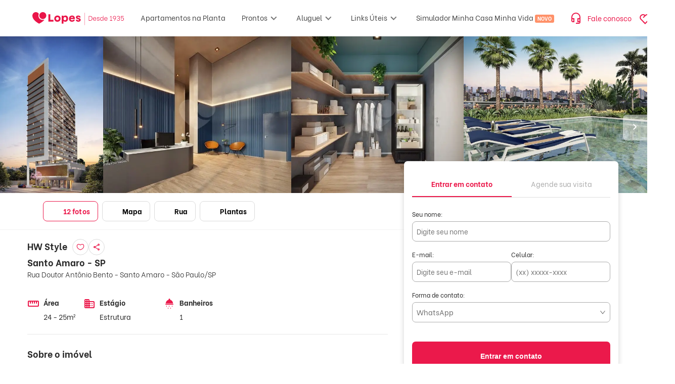

--- FILE ---
content_type: text/html; charset=utf-8
request_url: https://www.lopes.com.br/lancamento/REM20751/hw-style-sao-paulo-santo-amaro
body_size: 113834
content:
<!DOCTYPE html><html lang="pt-br" data-critters-container><head><script id="GTM-script-v4">(function(w,d,s,l,i){w[l]=w[l]||[];w[l].push({'gtm.start': new Date().getTime(),event:'gtm.js'});var f=d.getElementsByTagName(s)[0], j=d.createElement(s),dl=l!='dataLayer'?'&l='+l:'';j.async=true;j.src='https://www.googletagmanager.com/gtm.js?id='+i+dl;f.parentNode.insertBefore(j,f); })(window,document,'script','dataLayer','GTM-NW5CWVM');</script><script id="GTM-script">(function(w,d,s,l,i){w[l]=w[l]||[];w[l].push({'gtm.start': new Date().getTime(),event:'gtm.js'});var f=d.getElementsByTagName(s)[0], j=d.createElement(s),dl=l!='dataLayer'?'&l='+l:'';j.async=true;j.src='https://www.googletagmanager.com/gtm.js?id='+i+dl;f.parentNode.insertBefore(j,f); })(window,document,'script','dataLayer','GTM-KV4S6DC');</script>
  <meta charset="utf-8">
  <title>HW Style - Santo Amaro, São Paulo | Lopes</title>
  <base href="/">
  <meta name="viewport" content="width=device-width, initial-scale=1, maximum-scale=1,user-scalable=0">
  <link rel="icon" type="image/png" href="/favicon/favicon-96x96.png" sizes="96x96">
  <link rel="icon" type="image/svg+xml" href="/favicon/favicon.svg">
  <link rel="shortcut icon" href="/favicon/favicon.ico">
  <link rel="apple-touch-icon" sizes="180x180" href="/favicon/apple-touch-icon.png">
  <link rel="manifest" href="/favicon/site.webmanifest">
  <link rel="preconnect" href="https://betaimages.lopes.com.br">
  <link rel="preload" href="https://static-images.lopes.com.br/fonts/LopesSans-Light.ttf" as="font" crossorigin="anonymous">
  <link rel="preload" href="https://static-images.lopes.com.br/fonts/LopesSans-Regular.ttf" as="font" crossorigin="anonymous">
  <link rel="preload" href="https://static-images.lopes.com.br/fonts/LopesSans-Bold.ttf" as="font" crossorigin="anonymous">
<style>.cdk-visually-hidden{border:0;clip:rect(0 0 0 0);height:1px;margin:-1px;overflow:hidden;padding:0;position:absolute;width:1px;white-space:nowrap;outline:0;-webkit-appearance:none;-moz-appearance:none;left:0}.mat-mdc-focus-indicator{position:relative}.mat-mdc-focus-indicator:before{inset:0;position:absolute;box-sizing:border-box;pointer-events:none;display:var(--mat-mdc-focus-indicator-display, none);border:var(--mat-mdc-focus-indicator-border-width, 3px) var(--mat-mdc-focus-indicator-border-style, solid) var(--mat-mdc-focus-indicator-border-color, transparent);border-radius:var(--mat-mdc-focus-indicator-border-radius, 4px)}.mat-mdc-focus-indicator:focus:before{content:""}:root{--mat-app-background-color: #fffbff;--mat-app-text-color: #201a1a;--mat-app-elevation-shadow-level-0: 0px 0px 0px 0px rgba(0, 0, 0, .2), 0px 0px 0px 0px rgba(0, 0, 0, .14), 0px 0px 0px 0px rgba(0, 0, 0, .12);--mat-app-elevation-shadow-level-1: 0px 2px 1px -1px rgba(0, 0, 0, .2), 0px 1px 1px 0px rgba(0, 0, 0, .14), 0px 1px 3px 0px rgba(0, 0, 0, .12);--mat-app-elevation-shadow-level-2: 0px 3px 1px -2px rgba(0, 0, 0, .2), 0px 2px 2px 0px rgba(0, 0, 0, .14), 0px 1px 5px 0px rgba(0, 0, 0, .12);--mat-app-elevation-shadow-level-3: 0px 3px 3px -2px rgba(0, 0, 0, .2), 0px 3px 4px 0px rgba(0, 0, 0, .14), 0px 1px 8px 0px rgba(0, 0, 0, .12);--mat-app-elevation-shadow-level-4: 0px 2px 4px -1px rgba(0, 0, 0, .2), 0px 4px 5px 0px rgba(0, 0, 0, .14), 0px 1px 10px 0px rgba(0, 0, 0, .12);--mat-app-elevation-shadow-level-5: 0px 3px 5px -1px rgba(0, 0, 0, .2), 0px 5px 8px 0px rgba(0, 0, 0, .14), 0px 1px 14px 0px rgba(0, 0, 0, .12);--mat-app-elevation-shadow-level-6: 0px 3px 5px -1px rgba(0, 0, 0, .2), 0px 6px 10px 0px rgba(0, 0, 0, .14), 0px 1px 18px 0px rgba(0, 0, 0, .12);--mat-app-elevation-shadow-level-7: 0px 4px 5px -2px rgba(0, 0, 0, .2), 0px 7px 10px 1px rgba(0, 0, 0, .14), 0px 2px 16px 1px rgba(0, 0, 0, .12);--mat-app-elevation-shadow-level-8: 0px 5px 5px -3px rgba(0, 0, 0, .2), 0px 8px 10px 1px rgba(0, 0, 0, .14), 0px 3px 14px 2px rgba(0, 0, 0, .12);--mat-app-elevation-shadow-level-9: 0px 5px 6px -3px rgba(0, 0, 0, .2), 0px 9px 12px 1px rgba(0, 0, 0, .14), 0px 3px 16px 2px rgba(0, 0, 0, .12);--mat-app-elevation-shadow-level-10: 0px 6px 6px -3px rgba(0, 0, 0, .2), 0px 10px 14px 1px rgba(0, 0, 0, .14), 0px 4px 18px 3px rgba(0, 0, 0, .12);--mat-app-elevation-shadow-level-11: 0px 6px 7px -4px rgba(0, 0, 0, .2), 0px 11px 15px 1px rgba(0, 0, 0, .14), 0px 4px 20px 3px rgba(0, 0, 0, .12);--mat-app-elevation-shadow-level-12: 0px 7px 8px -4px rgba(0, 0, 0, .2), 0px 12px 17px 2px rgba(0, 0, 0, .14), 0px 5px 22px 4px rgba(0, 0, 0, .12);--mat-app-elevation-shadow-level-13: 0px 7px 8px -4px rgba(0, 0, 0, .2), 0px 13px 19px 2px rgba(0, 0, 0, .14), 0px 5px 24px 4px rgba(0, 0, 0, .12);--mat-app-elevation-shadow-level-14: 0px 7px 9px -4px rgba(0, 0, 0, .2), 0px 14px 21px 2px rgba(0, 0, 0, .14), 0px 5px 26px 4px rgba(0, 0, 0, .12);--mat-app-elevation-shadow-level-15: 0px 8px 9px -5px rgba(0, 0, 0, .2), 0px 15px 22px 2px rgba(0, 0, 0, .14), 0px 6px 28px 5px rgba(0, 0, 0, .12);--mat-app-elevation-shadow-level-16: 0px 8px 10px -5px rgba(0, 0, 0, .2), 0px 16px 24px 2px rgba(0, 0, 0, .14), 0px 6px 30px 5px rgba(0, 0, 0, .12);--mat-app-elevation-shadow-level-17: 0px 8px 11px -5px rgba(0, 0, 0, .2), 0px 17px 26px 2px rgba(0, 0, 0, .14), 0px 6px 32px 5px rgba(0, 0, 0, .12);--mat-app-elevation-shadow-level-18: 0px 9px 11px -5px rgba(0, 0, 0, .2), 0px 18px 28px 2px rgba(0, 0, 0, .14), 0px 7px 34px 6px rgba(0, 0, 0, .12);--mat-app-elevation-shadow-level-19: 0px 9px 12px -6px rgba(0, 0, 0, .2), 0px 19px 29px 2px rgba(0, 0, 0, .14), 0px 7px 36px 6px rgba(0, 0, 0, .12);--mat-app-elevation-shadow-level-20: 0px 10px 13px -6px rgba(0, 0, 0, .2), 0px 20px 31px 3px rgba(0, 0, 0, .14), 0px 8px 38px 7px rgba(0, 0, 0, .12);--mat-app-elevation-shadow-level-21: 0px 10px 13px -6px rgba(0, 0, 0, .2), 0px 21px 33px 3px rgba(0, 0, 0, .14), 0px 8px 40px 7px rgba(0, 0, 0, .12);--mat-app-elevation-shadow-level-22: 0px 10px 14px -6px rgba(0, 0, 0, .2), 0px 22px 35px 3px rgba(0, 0, 0, .14), 0px 8px 42px 7px rgba(0, 0, 0, .12);--mat-app-elevation-shadow-level-23: 0px 11px 14px -7px rgba(0, 0, 0, .2), 0px 23px 36px 3px rgba(0, 0, 0, .14), 0px 9px 44px 8px rgba(0, 0, 0, .12);--mat-app-elevation-shadow-level-24: 0px 11px 15px -7px rgba(0, 0, 0, .2), 0px 24px 38px 3px rgba(0, 0, 0, .14), 0px 9px 46px 8px rgba(0, 0, 0, .12);--mat-ripple-color: rgba(32, 26, 26, .1);--mat-option-selected-state-label-text-color: #2c1516;--mat-option-label-text-color: #201a1a;--mat-option-hover-state-layer-color: rgba(32, 26, 26, .08);--mat-option-focus-state-layer-color: rgba(32, 26, 26, .12);--mat-option-selected-state-layer-color: #ffdada;--mat-option-label-text-font: Roboto, sans-serif;--mat-option-label-text-line-height: 1.25rem;--mat-option-label-text-size: 1rem;--mat-option-label-text-tracking: .006rem;--mat-option-label-text-weight: 400;--mat-optgroup-label-text-color: #524343;--mat-optgroup-label-text-font: Roboto, sans-serif;--mat-optgroup-label-text-line-height: 1.25rem;--mat-optgroup-label-text-size: .875rem;--mat-optgroup-label-text-tracking: .006rem;--mat-optgroup-label-text-weight: 500;--mat-full-pseudo-checkbox-selected-icon-color: #be0038;--mat-full-pseudo-checkbox-selected-checkmark-color: #ffffff;--mat-full-pseudo-checkbox-unselected-icon-color: #524343;--mat-full-pseudo-checkbox-disabled-selected-checkmark-color: #fffbff;--mat-full-pseudo-checkbox-disabled-unselected-icon-color: rgba(32, 26, 26, .38);--mat-full-pseudo-checkbox-disabled-selected-icon-color: rgba(32, 26, 26, .38);--mat-minimal-pseudo-checkbox-selected-checkmark-color: #be0038;--mat-minimal-pseudo-checkbox-disabled-selected-checkmark-color: rgba(32, 26, 26, .38);--mdc-elevated-card-container-color: #fffbff;--mdc-elevated-card-container-elevation: 0px 2px 1px -1px rgba(0, 0, 0, .2), 0px 1px 1px 0px rgba(0, 0, 0, .14), 0px 1px 3px 0px rgba(0, 0, 0, .12);--mdc-elevated-card-container-shape: 12px;--mdc-outlined-card-container-color: #fffbff;--mdc-outlined-card-outline-color: #d7c1c2;--mdc-outlined-card-container-elevation: 0px 0px 0px 0px rgba(0, 0, 0, .2), 0px 0px 0px 0px rgba(0, 0, 0, .14), 0px 0px 0px 0px rgba(0, 0, 0, .12);--mdc-outlined-card-container-shape: 12px;--mdc-outlined-card-outline-width: 1px;--mat-card-subtitle-text-color: #201a1a;--mat-card-title-text-font: Roboto, sans-serif;--mat-card-title-text-line-height: 1.75rem;--mat-card-title-text-size: 1.375rem;--mat-card-title-text-tracking: 0;--mat-card-title-text-weight: 400;--mat-card-subtitle-text-font: Roboto, sans-serif;--mat-card-subtitle-text-line-height: 1.5rem;--mat-card-subtitle-text-size: 1rem;--mat-card-subtitle-text-tracking: .009rem;--mat-card-subtitle-text-weight: 500;--mdc-linear-progress-active-indicator-color: #be0038;--mdc-linear-progress-track-color: #f4dddd;--mdc-linear-progress-active-indicator-height: 4px;--mdc-linear-progress-track-height: 4px;--mdc-linear-progress-track-shape: 0;--mdc-plain-tooltip-container-color: #362f2f;--mdc-plain-tooltip-supporting-text-color: #fbeeed;--mdc-plain-tooltip-supporting-text-line-height: 1rem;--mdc-plain-tooltip-supporting-text-font: Roboto, sans-serif;--mdc-plain-tooltip-supporting-text-size: .75rem;--mdc-plain-tooltip-supporting-text-weight: 400;--mdc-plain-tooltip-supporting-text-tracking: .025rem;--mdc-plain-tooltip-container-shape: 4px;--mdc-filled-text-field-caret-color: #be0038;--mdc-filled-text-field-focus-active-indicator-color: #be0038;--mdc-filled-text-field-focus-label-text-color: #be0038;--mdc-filled-text-field-container-color: #f4dddd;--mdc-filled-text-field-disabled-container-color: rgba(32, 26, 26, .04);--mdc-filled-text-field-label-text-color: #524343;--mdc-filled-text-field-hover-label-text-color: #524343;--mdc-filled-text-field-disabled-label-text-color: rgba(32, 26, 26, .38);--mdc-filled-text-field-input-text-color: #201a1a;--mdc-filled-text-field-disabled-input-text-color: rgba(32, 26, 26, .38);--mdc-filled-text-field-input-text-placeholder-color: #524343;--mdc-filled-text-field-error-hover-label-text-color: #410002;--mdc-filled-text-field-error-focus-label-text-color: #ba1a1a;--mdc-filled-text-field-error-label-text-color: #ba1a1a;--mdc-filled-text-field-active-indicator-color: #524343;--mdc-filled-text-field-disabled-active-indicator-color: rgba(32, 26, 26, .38);--mdc-filled-text-field-hover-active-indicator-color: #201a1a;--mdc-filled-text-field-error-active-indicator-color: #ba1a1a;--mdc-filled-text-field-error-focus-active-indicator-color: #ba1a1a;--mdc-filled-text-field-error-hover-active-indicator-color: #410002;--mdc-filled-text-field-label-text-font: Roboto, sans-serif;--mdc-filled-text-field-label-text-size: 1rem;--mdc-filled-text-field-label-text-tracking: .031rem;--mdc-filled-text-field-label-text-weight: 400;--mdc-filled-text-field-active-indicator-height: 1px;--mdc-filled-text-field-focus-active-indicator-height: 2px;--mdc-filled-text-field-container-shape: 4px;--mdc-outlined-text-field-caret-color: #be0038;--mdc-outlined-text-field-focus-outline-color: #be0038;--mdc-outlined-text-field-focus-label-text-color: #be0038;--mdc-outlined-text-field-label-text-color: #524343;--mdc-outlined-text-field-hover-label-text-color: #201a1a;--mdc-outlined-text-field-disabled-label-text-color: rgba(32, 26, 26, .38);--mdc-outlined-text-field-input-text-color: #201a1a;--mdc-outlined-text-field-disabled-input-text-color: rgba(32, 26, 26, .38);--mdc-outlined-text-field-input-text-placeholder-color: #524343;--mdc-outlined-text-field-error-focus-label-text-color: #ba1a1a;--mdc-outlined-text-field-error-label-text-color: #ba1a1a;--mdc-outlined-text-field-error-hover-label-text-color: #410002;--mdc-outlined-text-field-outline-color: #857373;--mdc-outlined-text-field-disabled-outline-color: rgba(32, 26, 26, .12);--mdc-outlined-text-field-hover-outline-color: #201a1a;--mdc-outlined-text-field-error-focus-outline-color: #ba1a1a;--mdc-outlined-text-field-error-hover-outline-color: #410002;--mdc-outlined-text-field-error-outline-color: #ba1a1a;--mdc-outlined-text-field-label-text-font: Roboto, sans-serif;--mdc-outlined-text-field-label-text-size: 1rem;--mdc-outlined-text-field-label-text-tracking: .031rem;--mdc-outlined-text-field-label-text-weight: 400;--mdc-outlined-text-field-outline-width: 1px;--mdc-outlined-text-field-focus-outline-width: 2px;--mdc-outlined-text-field-container-shape: 4px;--mat-form-field-focus-select-arrow-color: #be0038;--mat-form-field-disabled-input-text-placeholder-color: rgba(32, 26, 26, .38);--mat-form-field-state-layer-color: #201a1a;--mat-form-field-error-text-color: #ba1a1a;--mat-form-field-select-option-text-color: #201a1a;--mat-form-field-select-disabled-option-text-color: rgba(32, 26, 26, .38);--mat-form-field-leading-icon-color: #524343;--mat-form-field-disabled-leading-icon-color: rgba(32, 26, 26, .38);--mat-form-field-trailing-icon-color: #524343;--mat-form-field-disabled-trailing-icon-color: rgba(32, 26, 26, .38);--mat-form-field-error-focus-trailing-icon-color: #ba1a1a;--mat-form-field-error-hover-trailing-icon-color: #410002;--mat-form-field-error-trailing-icon-color: #ba1a1a;--mat-form-field-enabled-select-arrow-color: #524343;--mat-form-field-disabled-select-arrow-color: rgba(32, 26, 26, .38);--mat-form-field-hover-state-layer-opacity: .08;--mat-form-field-container-text-font: Roboto, sans-serif;--mat-form-field-container-text-line-height: 1.5rem;--mat-form-field-container-text-size: 1rem;--mat-form-field-container-text-tracking: .031rem;--mat-form-field-container-text-weight: 400;--mat-form-field-subscript-text-font: Roboto, sans-serif;--mat-form-field-subscript-text-line-height: 1rem;--mat-form-field-subscript-text-size: .75rem;--mat-form-field-subscript-text-tracking: .025rem;--mat-form-field-subscript-text-weight: 400;--mat-form-field-container-height: 56px;--mat-form-field-filled-label-display: block;--mat-form-field-container-vertical-padding: 16px;--mat-form-field-filled-with-label-container-padding-top: 24px;--mat-form-field-filled-with-label-container-padding-bottom: 8px;--mat-form-field-focus-state-layer-opacity: 0;--mat-select-panel-background-color: #f8ebea;--mat-select-enabled-trigger-text-color: #201a1a;--mat-select-disabled-trigger-text-color: rgba(32, 26, 26, .38);--mat-select-placeholder-text-color: #524343;--mat-select-enabled-arrow-color: #524343;--mat-select-disabled-arrow-color: rgba(32, 26, 26, .38);--mat-select-focused-arrow-color: #be0038;--mat-select-invalid-arrow-color: #ba1a1a;--mat-select-trigger-text-font: Roboto, sans-serif;--mat-select-trigger-text-line-height: 1.5rem;--mat-select-trigger-text-size: 1rem;--mat-select-trigger-text-tracking: .031rem;--mat-select-trigger-text-weight: 400;--mat-select-arrow-transform: translateY(-8px);--mat-select-container-elevation-shadow: 0px 3px 1px -2px rgba(0, 0, 0, .2), 0px 2px 2px 0px rgba(0, 0, 0, .14), 0px 1px 5px 0px rgba(0, 0, 0, .12);--mat-autocomplete-background-color: #f8ebea;--mat-autocomplete-container-shape: 4px;--mat-autocomplete-container-elevation-shadow: 0px 3px 1px -2px rgba(0, 0, 0, .2), 0px 2px 2px 0px rgba(0, 0, 0, .14), 0px 1px 5px 0px rgba(0, 0, 0, .12);--mdc-dialog-container-color: #fffbff;--mdc-dialog-subhead-color: #201a1a;--mdc-dialog-supporting-text-color: #524343;--mdc-dialog-subhead-font: Roboto, sans-serif;--mdc-dialog-subhead-line-height: 2rem;--mdc-dialog-subhead-size: 1.5rem;--mdc-dialog-subhead-weight: 400;--mdc-dialog-subhead-tracking: 0;--mdc-dialog-supporting-text-font: Roboto, sans-serif;--mdc-dialog-supporting-text-line-height: 1.25rem;--mdc-dialog-supporting-text-size: .875rem;--mdc-dialog-supporting-text-weight: 400;--mdc-dialog-supporting-text-tracking: .016rem;--mdc-dialog-container-shape: 28px;--mat-dialog-container-elevation-shadow: none;--mat-dialog-container-max-width: 560px;--mat-dialog-container-small-max-width: calc(100vw - 32px) ;--mat-dialog-container-min-width: 280px;--mat-dialog-actions-alignment: flex-end;--mat-dialog-actions-padding: 16px 24px;--mat-dialog-content-padding: 20px 24px;--mat-dialog-with-actions-content-padding: 20px 24px 0;--mat-dialog-headline-padding: 6px 24px 13px;--mdc-chip-outline-color: #857373;--mdc-chip-disabled-outline-color: rgba(32, 26, 26, .12);--mdc-chip-focus-outline-color: #524343;--mdc-chip-hover-state-layer-opacity: .08;--mdc-chip-selected-hover-state-layer-opacity: .08;--mdc-chip-disabled-label-text-color: rgba(32, 26, 26, .38);--mdc-chip-elevated-selected-container-color: #ffdada;--mdc-chip-flat-disabled-selected-container-color: rgba(32, 26, 26, .12);--mdc-chip-focus-state-layer-color: #524343;--mdc-chip-hover-state-layer-color: #524343;--mdc-chip-selected-hover-state-layer-color: #2c1516;--mdc-chip-focus-state-layer-opacity: .12;--mdc-chip-selected-focus-state-layer-color: #2c1516;--mdc-chip-selected-focus-state-layer-opacity: .12;--mdc-chip-label-text-color: #524343;--mdc-chip-selected-label-text-color: #2c1516;--mdc-chip-with-icon-icon-color: #524343;--mdc-chip-with-icon-disabled-icon-color: #201a1a;--mdc-chip-with-icon-selected-icon-color: #2c1516;--mdc-chip-with-trailing-icon-disabled-trailing-icon-color: #201a1a;--mdc-chip-with-trailing-icon-trailing-icon-color: #524343;--mdc-chip-label-text-font: Roboto, sans-serif;--mdc-chip-label-text-line-height: 1.25rem;--mdc-chip-label-text-size: .875rem;--mdc-chip-label-text-tracking: .006rem;--mdc-chip-label-text-weight: 500;--mdc-chip-container-height: 32px;--mdc-chip-container-shape-radius: 8px;--mdc-chip-with-avatar-avatar-shape-radius: 24px;--mdc-chip-with-avatar-avatar-size: 24px;--mdc-chip-with-icon-icon-size: 18px;--mdc-chip-outline-width: 1px;--mdc-chip-with-avatar-disabled-avatar-opacity: .38;--mdc-chip-flat-selected-outline-width: 0;--mdc-chip-with-trailing-icon-disabled-trailing-icon-opacity: .38;--mdc-chip-with-icon-disabled-icon-opacity: .38;--mdc-chip-elevated-container-color: transparent;--mat-chip-trailing-action-state-layer-color: #524343;--mat-chip-selected-trailing-action-state-layer-color: #2c1516;--mat-chip-trailing-action-hover-state-layer-opacity: .08;--mat-chip-trailing-action-focus-state-layer-opacity: .12;--mat-chip-selected-disabled-trailing-icon-color: #201a1a;--mat-chip-selected-trailing-icon-color: #2c1516;--mat-chip-disabled-container-opacity: 1;--mat-chip-trailing-action-opacity: 1;--mat-chip-trailing-action-focus-opacity: 1;--mdc-switch-selected-focus-state-layer-opacity: .12;--mdc-switch-selected-hover-state-layer-opacity: .08;--mdc-switch-selected-pressed-state-layer-opacity: .12;--mdc-switch-unselected-focus-state-layer-opacity: .12;--mdc-switch-unselected-hover-state-layer-opacity: .08;--mdc-switch-unselected-pressed-state-layer-opacity: .12;--mdc-switch-selected-focus-state-layer-color: #be0038;--mdc-switch-selected-handle-color: #ffffff;--mdc-switch-selected-hover-state-layer-color: #be0038;--mdc-switch-selected-pressed-state-layer-color: #be0038;--mdc-switch-selected-focus-handle-color: #ffdada;--mdc-switch-selected-hover-handle-color: #ffdada;--mdc-switch-selected-pressed-handle-color: #ffdada;--mdc-switch-selected-focus-track-color: #be0038;--mdc-switch-selected-hover-track-color: #be0038;--mdc-switch-selected-pressed-track-color: #be0038;--mdc-switch-selected-track-color: #be0038;--mdc-switch-disabled-selected-handle-color: #fffbff;--mdc-switch-disabled-selected-icon-color: #201a1a;--mdc-switch-disabled-selected-track-color: #201a1a;--mdc-switch-disabled-unselected-handle-color: #201a1a;--mdc-switch-disabled-unselected-icon-color: #f4dddd;--mdc-switch-disabled-unselected-track-color: #f4dddd;--mdc-switch-selected-icon-color: #40000d;--mdc-switch-unselected-focus-handle-color: #524343;--mdc-switch-unselected-focus-state-layer-color: #201a1a;--mdc-switch-unselected-focus-track-color: #f4dddd;--mdc-switch-unselected-handle-color: #857373;--mdc-switch-unselected-hover-handle-color: #524343;--mdc-switch-unselected-hover-state-layer-color: #201a1a;--mdc-switch-unselected-hover-track-color: #f4dddd;--mdc-switch-unselected-icon-color: #f4dddd;--mdc-switch-unselected-pressed-handle-color: #524343;--mdc-switch-unselected-pressed-state-layer-color: #201a1a;--mdc-switch-unselected-pressed-track-color: #f4dddd;--mdc-switch-unselected-track-color: #f4dddd;--mdc-switch-disabled-selected-icon-opacity: .38;--mdc-switch-disabled-track-opacity: .12;--mdc-switch-disabled-unselected-icon-opacity: .38;--mdc-switch-handle-shape: 9999px;--mdc-switch-selected-icon-size: 16px;--mdc-switch-track-height: 32px;--mdc-switch-track-shape: 9999px;--mdc-switch-track-width: 52px;--mdc-switch-unselected-icon-size: 16px;--mdc-switch-state-layer-size: 40px;--mat-switch-track-outline-color: #857373;--mat-switch-disabled-unselected-track-outline-color: #201a1a;--mat-switch-label-text-color: #201a1a;--mat-switch-label-text-font: Roboto, sans-serif;--mat-switch-label-text-line-height: 1.25rem;--mat-switch-label-text-size: .875rem;--mat-switch-label-text-tracking: .016rem;--mat-switch-label-text-weight: 400;--mat-switch-disabled-selected-handle-opacity: 1;--mat-switch-disabled-unselected-handle-opacity: .38;--mat-switch-unselected-handle-size: 16px;--mat-switch-selected-handle-size: 24px;--mat-switch-pressed-handle-size: 28px;--mat-switch-with-icon-handle-size: 24px;--mat-switch-selected-handle-horizontal-margin: 0 24px;--mat-switch-selected-with-icon-handle-horizontal-margin: 0 24px;--mat-switch-selected-pressed-handle-horizontal-margin: 0 22px;--mat-switch-unselected-handle-horizontal-margin: 0 8px;--mat-switch-unselected-with-icon-handle-horizontal-margin: 0 4px;--mat-switch-unselected-pressed-handle-horizontal-margin: 0 2px;--mat-switch-visible-track-opacity: 1;--mat-switch-hidden-track-opacity: 0;--mat-switch-visible-track-transition: opacity 75ms;--mat-switch-hidden-track-transition: opacity 75ms;--mat-switch-track-outline-width: 2px;--mat-switch-selected-track-outline-width: 2px;--mat-switch-selected-track-outline-color: transparent;--mat-switch-disabled-unselected-track-outline-width: 2px;--mdc-radio-disabled-selected-icon-color: #201a1a;--mdc-radio-disabled-unselected-icon-color: #201a1a;--mdc-radio-unselected-hover-icon-color: #201a1a;--mdc-radio-unselected-icon-color: #524343;--mdc-radio-unselected-pressed-icon-color: #201a1a;--mdc-radio-selected-focus-icon-color: #be0038;--mdc-radio-selected-hover-icon-color: #be0038;--mdc-radio-selected-icon-color: #be0038;--mdc-radio-selected-pressed-icon-color: #be0038;--mdc-radio-state-layer-size: 40px;--mdc-radio-disabled-selected-icon-opacity: .38;--mdc-radio-disabled-unselected-icon-opacity: .38;--mat-radio-ripple-color: #201a1a;--mat-radio-checked-ripple-color: #be0038;--mat-radio-disabled-label-color: rgba(32, 26, 26, .38);--mat-radio-label-text-color: #201a1a;--mat-radio-label-text-font: Roboto, sans-serif;--mat-radio-label-text-line-height: 1.25rem;--mat-radio-label-text-size: .875rem;--mat-radio-label-text-tracking: .016rem;--mat-radio-label-text-weight: 400;--mat-radio-touch-target-display: block;--mdc-slider-handle-elevation: 0px 2px 1px -1px rgba(0, 0, 0, .2), 0px 1px 1px 0px rgba(0, 0, 0, .14), 0px 1px 3px 0px rgba(0, 0, 0, .12);--mdc-slider-handle-color: #be0038;--mdc-slider-focus-handle-color: #be0038;--mdc-slider-hover-handle-color: #be0038;--mdc-slider-active-track-color: #be0038;--mdc-slider-inactive-track-color: #f4dddd;--mdc-slider-with-tick-marks-inactive-container-color: #524343;--mdc-slider-with-tick-marks-active-container-color: #ffffff;--mdc-slider-disabled-active-track-color: #201a1a;--mdc-slider-disabled-handle-color: #201a1a;--mdc-slider-disabled-inactive-track-color: #201a1a;--mdc-slider-label-container-color: #be0038;--mdc-slider-label-label-text-color: #ffffff;--mdc-slider-with-overlap-handle-outline-color: #ffffff;--mdc-slider-with-tick-marks-disabled-container-color: #201a1a;--mdc-slider-label-label-text-font: Roboto, sans-serif;--mdc-slider-label-label-text-size: .75rem;--mdc-slider-label-label-text-line-height: 1rem;--mdc-slider-label-label-text-tracking: .031rem;--mdc-slider-label-label-text-weight: 500;--mdc-slider-active-track-height: 4px;--mdc-slider-active-track-shape: 9999px;--mdc-slider-handle-height: 20px;--mdc-slider-handle-shape: 9999px;--mdc-slider-handle-width: 20px;--mdc-slider-inactive-track-height: 4px;--mdc-slider-inactive-track-shape: 9999px;--mdc-slider-with-overlap-handle-outline-width: 1px;--mdc-slider-with-tick-marks-active-container-opacity: .38;--mdc-slider-with-tick-marks-container-shape: 9999px;--mdc-slider-with-tick-marks-container-size: 2px;--mdc-slider-with-tick-marks-inactive-container-opacity: .38;--mat-slider-ripple-color: #be0038;--mat-slider-hover-state-layer-color: rgba(190, 0, 56, .05);--mat-slider-focus-state-layer-color: rgba(190, 0, 56, .2);--mat-slider-value-indicator-width: 28px;--mat-slider-value-indicator-height: 28px;--mat-slider-value-indicator-caret-display: none;--mat-slider-value-indicator-border-radius: 50% 50% 50% 0;--mat-slider-value-indicator-padding: 0;--mat-slider-value-indicator-text-transform: rotate(45deg);--mat-slider-value-indicator-container-transform: translateX(-50%) rotate(-45deg);--mat-slider-value-indicator-opacity: 1;--mat-menu-item-label-text-color: #201a1a;--mat-menu-item-icon-color: #524343;--mat-menu-item-hover-state-layer-color: rgba(32, 26, 26, .08);--mat-menu-item-focus-state-layer-color: rgba(32, 26, 26, .12);--mat-menu-container-color: #f8ebea;--mat-menu-divider-color: #f4dddd;--mat-menu-item-label-text-font: Roboto, sans-serif;--mat-menu-item-label-text-size: .875rem;--mat-menu-item-label-text-tracking: .006rem;--mat-menu-item-label-text-line-height: 1.25rem;--mat-menu-item-label-text-weight: 500;--mat-menu-container-shape: 4px;--mat-menu-divider-bottom-spacing: 8px;--mat-menu-divider-top-spacing: 8px;--mat-menu-item-spacing: 12px;--mat-menu-item-icon-size: 24px;--mat-menu-item-leading-spacing: 12px;--mat-menu-item-trailing-spacing: 12px;--mat-menu-item-with-icon-leading-spacing: 12px;--mat-menu-item-with-icon-trailing-spacing: 12px;--mat-menu-base-elevation-level: 2;--mdc-list-list-item-container-color: transparent;--mdc-list-list-item-leading-avatar-color: #ffdada;--mdc-list-list-item-disabled-state-layer-color: #201a1a;--mdc-list-list-item-disabled-state-layer-opacity: .12;--mdc-list-list-item-label-text-color: #201a1a;--mdc-list-list-item-supporting-text-color: #524343;--mdc-list-list-item-leading-icon-color: #524343;--mdc-list-list-item-trailing-supporting-text-color: #524343;--mdc-list-list-item-trailing-icon-color: #524343;--mdc-list-list-item-selected-trailing-icon-color: #be0038;--mdc-list-list-item-disabled-label-text-color: #201a1a;--mdc-list-list-item-disabled-leading-icon-color: #201a1a;--mdc-list-list-item-disabled-trailing-icon-color: #201a1a;--mdc-list-list-item-hover-label-text-color: #201a1a;--mdc-list-list-item-focus-label-text-color: #201a1a;--mdc-list-list-item-hover-state-layer-color: #201a1a;--mdc-list-list-item-hover-state-layer-opacity: .08;--mdc-list-list-item-focus-state-layer-color: #201a1a;--mdc-list-list-item-focus-state-layer-opacity: .12;--mdc-list-list-item-label-text-font: Roboto, sans-serif;--mdc-list-list-item-label-text-line-height: 1.5rem;--mdc-list-list-item-label-text-size: 1rem;--mdc-list-list-item-label-text-tracking: .031rem;--mdc-list-list-item-label-text-weight: 400;--mdc-list-list-item-supporting-text-font: Roboto, sans-serif;--mdc-list-list-item-supporting-text-line-height: 1.25rem;--mdc-list-list-item-supporting-text-size: .875rem;--mdc-list-list-item-supporting-text-tracking: .016rem;--mdc-list-list-item-supporting-text-weight: 400;--mdc-list-list-item-trailing-supporting-text-font: Roboto, sans-serif;--mdc-list-list-item-trailing-supporting-text-line-height: 1rem;--mdc-list-list-item-trailing-supporting-text-size: .688rem;--mdc-list-list-item-trailing-supporting-text-tracking: .031rem;--mdc-list-list-item-trailing-supporting-text-weight: 500;--mdc-list-list-item-one-line-container-height: 48px;--mdc-list-list-item-two-line-container-height: 64px;--mdc-list-list-item-three-line-container-height: 88px;--mdc-list-list-item-container-shape: 0;--mdc-list-list-item-leading-avatar-shape: 9999px;--mdc-list-list-item-leading-icon-size: 24px;--mdc-list-list-item-leading-avatar-size: 40px;--mdc-list-list-item-trailing-icon-size: 24px;--mdc-list-list-item-disabled-label-text-opacity: .3;--mdc-list-list-item-disabled-leading-icon-opacity: .38;--mdc-list-list-item-disabled-trailing-icon-opacity: .38;--mat-list-active-indicator-color: #ffdada;--mat-list-list-item-leading-icon-start-space: 16px;--mat-list-list-item-leading-icon-end-space: 16px;--mat-list-active-indicator-shape: 9999px;--mat-paginator-container-text-color: #201a1a;--mat-paginator-container-background-color: #fffbff;--mat-paginator-enabled-icon-color: #524343;--mat-paginator-disabled-icon-color: rgba(32, 26, 26, .38);--mat-paginator-container-text-font: Roboto, sans-serif;--mat-paginator-container-text-line-height: 1rem;--mat-paginator-container-text-size: .75rem;--mat-paginator-container-text-tracking: .025rem;--mat-paginator-container-text-weight: 400;--mat-paginator-select-trigger-text-size: .75rem;--mat-paginator-container-size: 56px;--mat-paginator-form-field-container-height: 40px;--mat-paginator-form-field-container-vertical-padding: 8px;--mat-paginator-touch-target-display: block;--mdc-secondary-navigation-tab-container-height: 48px;--mdc-tab-indicator-active-indicator-color: #be0038;--mdc-tab-indicator-active-indicator-height: 2px;--mdc-tab-indicator-active-indicator-shape: 0;--mat-tab-header-divider-color: #f4dddd;--mat-tab-header-pagination-icon-color: #201a1a;--mat-tab-header-inactive-label-text-color: #201a1a;--mat-tab-header-active-label-text-color: #201a1a;--mat-tab-header-active-ripple-color: #201a1a;--mat-tab-header-inactive-ripple-color: #201a1a;--mat-tab-header-inactive-focus-label-text-color: #201a1a;--mat-tab-header-inactive-hover-label-text-color: #201a1a;--mat-tab-header-active-focus-label-text-color: #201a1a;--mat-tab-header-active-hover-label-text-color: #201a1a;--mat-tab-header-active-focus-indicator-color: #be0038;--mat-tab-header-active-hover-indicator-color: #be0038;--mat-tab-header-label-text-font: Roboto, sans-serif;--mat-tab-header-label-text-size: .875rem;--mat-tab-header-label-text-tracking: .006rem;--mat-tab-header-label-text-line-height: 1.25rem;--mat-tab-header-label-text-weight: 500;--mat-tab-header-divider-height: 1px;--mdc-checkbox-disabled-selected-checkmark-color: #fffbff;--mdc-checkbox-selected-focus-state-layer-opacity: .12;--mdc-checkbox-selected-hover-state-layer-opacity: .08;--mdc-checkbox-selected-pressed-state-layer-opacity: .12;--mdc-checkbox-unselected-focus-state-layer-opacity: .12;--mdc-checkbox-unselected-hover-state-layer-opacity: .08;--mdc-checkbox-unselected-pressed-state-layer-opacity: .12;--mdc-checkbox-selected-pressed-icon-color: #be0038;--mdc-checkbox-disabled-selected-icon-color: rgba(32, 26, 26, .38);--mdc-checkbox-disabled-unselected-icon-color: rgba(32, 26, 26, .38);--mdc-checkbox-selected-checkmark-color: #ffffff;--mdc-checkbox-selected-focus-icon-color: #be0038;--mdc-checkbox-selected-hover-icon-color: #be0038;--mdc-checkbox-selected-icon-color: #be0038;--mdc-checkbox-unselected-focus-icon-color: #201a1a;--mdc-checkbox-unselected-hover-icon-color: #201a1a;--mdc-checkbox-unselected-icon-color: #524343;--mdc-checkbox-selected-focus-state-layer-color: #be0038;--mdc-checkbox-selected-hover-state-layer-color: #be0038;--mdc-checkbox-selected-pressed-state-layer-color: #201a1a;--mdc-checkbox-unselected-focus-state-layer-color: #201a1a;--mdc-checkbox-unselected-hover-state-layer-color: #201a1a;--mdc-checkbox-unselected-pressed-state-layer-color: #be0038;--mdc-checkbox-state-layer-size: 40px;--mat-checkbox-disabled-label-color: rgba(32, 26, 26, .38);--mat-checkbox-label-text-color: #201a1a;--mat-checkbox-label-text-font: Roboto, sans-serif;--mat-checkbox-label-text-line-height: 1.25rem;--mat-checkbox-label-text-size: .875rem;--mat-checkbox-label-text-tracking: .016rem;--mat-checkbox-label-text-weight: 400;--mat-checkbox-touch-target-display: block;--mdc-text-button-label-text-color: #be0038;--mdc-text-button-disabled-label-text-color: rgba(32, 26, 26, .38);--mdc-text-button-label-text-font: Roboto, sans-serif;--mdc-text-button-label-text-size: .875rem;--mdc-text-button-label-text-tracking: .006rem;--mdc-text-button-label-text-weight: 500;--mdc-text-button-container-height: 40px;--mdc-text-button-container-shape: 9999px;--mdc-protected-button-container-elevation-shadow: 0px 2px 1px -1px rgba(0, 0, 0, .2), 0px 1px 1px 0px rgba(0, 0, 0, .14), 0px 1px 3px 0px rgba(0, 0, 0, .12);--mdc-protected-button-disabled-container-elevation-shadow: 0px 0px 0px 0px rgba(0, 0, 0, .2), 0px 0px 0px 0px rgba(0, 0, 0, .14), 0px 0px 0px 0px rgba(0, 0, 0, .12);--mdc-protected-button-focus-container-elevation-shadow: 0px 2px 1px -1px rgba(0, 0, 0, .2), 0px 1px 1px 0px rgba(0, 0, 0, .14), 0px 1px 3px 0px rgba(0, 0, 0, .12);--mdc-protected-button-hover-container-elevation-shadow: 0px 3px 3px -2px rgba(0, 0, 0, .2), 0px 3px 4px 0px rgba(0, 0, 0, .14), 0px 1px 8px 0px rgba(0, 0, 0, .12);--mdc-protected-button-pressed-container-elevation-shadow: 0px 2px 1px -1px rgba(0, 0, 0, .2), 0px 1px 1px 0px rgba(0, 0, 0, .14), 0px 1px 3px 0px rgba(0, 0, 0, .12);--mdc-protected-button-container-color: #fffbff;--mdc-protected-button-label-text-color: #be0038;--mdc-protected-button-disabled-container-color: rgba(32, 26, 26, .12);--mdc-protected-button-disabled-label-text-color: rgba(32, 26, 26, .38);--mdc-protected-button-label-text-font: Roboto, sans-serif;--mdc-protected-button-label-text-size: .875rem;--mdc-protected-button-label-text-tracking: .006rem;--mdc-protected-button-label-text-weight: 500;--mdc-protected-button-container-height: 40px;--mdc-protected-button-container-shape: 9999px;--mdc-filled-button-container-color: #be0038;--mdc-filled-button-label-text-color: #ffffff;--mdc-filled-button-disabled-container-color: rgba(32, 26, 26, .12);--mdc-filled-button-disabled-label-text-color: rgba(32, 26, 26, .38);--mdc-filled-button-label-text-font: Roboto, sans-serif;--mdc-filled-button-label-text-size: .875rem;--mdc-filled-button-label-text-tracking: .006rem;--mdc-filled-button-label-text-weight: 500;--mdc-filled-button-container-height: 40px;--mdc-filled-button-container-shape: 9999px;--mdc-outlined-button-disabled-outline-color: rgba(32, 26, 26, .12);--mdc-outlined-button-disabled-label-text-color: rgba(32, 26, 26, .38);--mdc-outlined-button-label-text-color: #be0038;--mdc-outlined-button-outline-color: #857373;--mdc-outlined-button-label-text-font: Roboto, sans-serif;--mdc-outlined-button-label-text-size: .875rem;--mdc-outlined-button-label-text-tracking: .006rem;--mdc-outlined-button-label-text-weight: 500;--mdc-outlined-button-container-height: 40px;--mdc-outlined-button-outline-width: 1px;--mdc-outlined-button-container-shape: 9999px;--mat-text-button-state-layer-color: #be0038;--mat-text-button-disabled-state-layer-color: #524343;--mat-text-button-ripple-color: rgba(190, 0, 56, .12);--mat-text-button-hover-state-layer-opacity: .08;--mat-text-button-focus-state-layer-opacity: .12;--mat-text-button-pressed-state-layer-opacity: .12;--mat-text-button-touch-target-display: block;--mat-text-button-horizontal-padding: 12px;--mat-text-button-with-icon-horizontal-padding: 16px;--mat-text-button-icon-spacing: 8px;--mat-text-button-icon-offset: -4px;--mat-protected-button-state-layer-color: #be0038;--mat-protected-button-disabled-state-layer-color: #524343;--mat-protected-button-ripple-color: rgba(190, 0, 56, .12);--mat-protected-button-hover-state-layer-opacity: .08;--mat-protected-button-focus-state-layer-opacity: .12;--mat-protected-button-pressed-state-layer-opacity: .12;--mat-protected-button-touch-target-display: block;--mat-protected-button-horizontal-padding: 24px;--mat-protected-button-icon-spacing: 8px;--mat-protected-button-icon-offset: -8px;--mat-filled-button-state-layer-color: #ffffff;--mat-filled-button-disabled-state-layer-color: #524343;--mat-filled-button-ripple-color: rgba(255, 255, 255, .12);--mat-filled-button-hover-state-layer-opacity: .08;--mat-filled-button-focus-state-layer-opacity: .12;--mat-filled-button-pressed-state-layer-opacity: .12;--mat-filled-button-touch-target-display: block;--mat-filled-button-horizontal-padding: 24px;--mat-filled-button-icon-spacing: 8px;--mat-filled-button-icon-offset: -8px;--mat-outlined-button-state-layer-color: #be0038;--mat-outlined-button-disabled-state-layer-color: #524343;--mat-outlined-button-ripple-color: rgba(190, 0, 56, .12);--mat-outlined-button-hover-state-layer-opacity: .08;--mat-outlined-button-focus-state-layer-opacity: .12;--mat-outlined-button-pressed-state-layer-opacity: .12;--mat-outlined-button-touch-target-display: block;--mat-outlined-button-horizontal-padding: 24px;--mat-outlined-button-icon-spacing: 8px;--mat-outlined-button-icon-offset: -8px;--mdc-icon-button-icon-color: #524343;--mdc-icon-button-disabled-icon-color: rgba(32, 26, 26, .38);--mdc-icon-button-state-layer-size: 40px;--mdc-icon-button-icon-size: 24px;--mat-icon-button-state-layer-color: #524343;--mat-icon-button-disabled-state-layer-color: #524343;--mat-icon-button-ripple-color: rgba(82, 67, 67, .12);--mat-icon-button-hover-state-layer-opacity: .08;--mat-icon-button-focus-state-layer-opacity: .12;--mat-icon-button-pressed-state-layer-opacity: .12;--mat-icon-button-touch-target-display: block;--mdc-extended-fab-container-elevation-shadow: 0px 3px 5px -1px rgba(0, 0, 0, .2), 0px 6px 10px 0px rgba(0, 0, 0, .14), 0px 1px 18px 0px rgba(0, 0, 0, .12);--mdc-extended-fab-focus-container-elevation-shadow: 0px 3px 5px -1px rgba(0, 0, 0, .2), 0px 6px 10px 0px rgba(0, 0, 0, .14), 0px 1px 18px 0px rgba(0, 0, 0, .12);--mdc-extended-fab-hover-container-elevation-shadow: 0px 5px 5px -3px rgba(0, 0, 0, .2), 0px 8px 10px 1px rgba(0, 0, 0, .14), 0px 3px 14px 2px rgba(0, 0, 0, .12);--mdc-extended-fab-pressed-container-elevation-shadow: 0px 3px 5px -1px rgba(0, 0, 0, .2), 0px 6px 10px 0px rgba(0, 0, 0, .14), 0px 1px 18px 0px rgba(0, 0, 0, .12);--mdc-extended-fab-label-text-font: Roboto, sans-serif;--mdc-extended-fab-label-text-size: .875rem;--mdc-extended-fab-label-text-tracking: .006rem;--mdc-extended-fab-label-text-weight: 500;--mdc-extended-fab-container-height: 56px;--mdc-extended-fab-container-shape: 16px;--mdc-fab-container-elevation-shadow: 0px 3px 5px -1px rgba(0, 0, 0, .2), 0px 6px 10px 0px rgba(0, 0, 0, .14), 0px 1px 18px 0px rgba(0, 0, 0, .12);--mdc-fab-focus-container-elevation-shadow: 0px 3px 5px -1px rgba(0, 0, 0, .2), 0px 6px 10px 0px rgba(0, 0, 0, .14), 0px 1px 18px 0px rgba(0, 0, 0, .12);--mdc-fab-hover-container-elevation-shadow: 0px 5px 5px -3px rgba(0, 0, 0, .2), 0px 8px 10px 1px rgba(0, 0, 0, .14), 0px 3px 14px 2px rgba(0, 0, 0, .12);--mdc-fab-pressed-container-elevation-shadow: 0px 3px 5px -1px rgba(0, 0, 0, .2), 0px 6px 10px 0px rgba(0, 0, 0, .14), 0px 1px 18px 0px rgba(0, 0, 0, .12);--mdc-fab-container-color: #ffdada;--mdc-fab-container-shape: 16px;--mdc-fab-small-container-elevation-shadow: 0px 3px 5px -1px rgba(0, 0, 0, .2), 0px 6px 10px 0px rgba(0, 0, 0, .14), 0px 1px 18px 0px rgba(0, 0, 0, .12);--mdc-fab-small-focus-container-elevation-shadow: 0px 3px 5px -1px rgba(0, 0, 0, .2), 0px 6px 10px 0px rgba(0, 0, 0, .14), 0px 1px 18px 0px rgba(0, 0, 0, .12);--mdc-fab-small-hover-container-elevation-shadow: 0px 5px 5px -3px rgba(0, 0, 0, .2), 0px 8px 10px 1px rgba(0, 0, 0, .14), 0px 3px 14px 2px rgba(0, 0, 0, .12);--mdc-fab-small-pressed-container-elevation-shadow: 0px 3px 5px -1px rgba(0, 0, 0, .2), 0px 6px 10px 0px rgba(0, 0, 0, .14), 0px 1px 18px 0px rgba(0, 0, 0, .12);--mdc-fab-small-container-color: #ffdada;--mdc-fab-small-container-shape: 12px;--mat-fab-foreground-color: #40000d;--mat-fab-state-layer-color: #40000d;--mat-fab-ripple-color: rgba(64, 0, 13, .12);--mat-fab-hover-state-layer-opacity: .08;--mat-fab-focus-state-layer-opacity: .12;--mat-fab-pressed-state-layer-opacity: .12;--mat-fab-disabled-state-container-color: rgba(32, 26, 26, .12);--mat-fab-disabled-state-foreground-color: rgba(32, 26, 26, .38);--mat-fab-touch-target-display: block;--mat-fab-small-foreground-color: #40000d;--mat-fab-small-state-layer-color: #40000d;--mat-fab-small-ripple-color: rgba(64, 0, 13, .12);--mat-fab-small-hover-state-layer-opacity: .08;--mat-fab-small-focus-state-layer-opacity: .12;--mat-fab-small-pressed-state-layer-opacity: .12;--mat-fab-small-disabled-state-container-color: rgba(32, 26, 26, .12);--mat-fab-small-disabled-state-foreground-color: rgba(32, 26, 26, .38);--mdc-snackbar-container-color: #362f2f;--mdc-snackbar-supporting-text-color: #fbeeed;--mdc-snackbar-supporting-text-font: Roboto, sans-serif;--mdc-snackbar-supporting-text-line-height: 1.25rem;--mdc-snackbar-supporting-text-size: .875rem;--mdc-snackbar-supporting-text-weight: 400;--mdc-snackbar-container-shape: 4px;--mat-snack-bar-button-color: #ffb2b6;--mat-table-background-color: #fffbff;--mat-table-header-headline-color: #201a1a;--mat-table-row-item-label-text-color: #201a1a;--mat-table-row-item-outline-color: #857373;--mat-table-header-headline-font: Roboto, sans-serif;--mat-table-header-headline-line-height: 1.25rem;--mat-table-header-headline-size: .875rem;--mat-table-header-headline-weight: 500;--mat-table-header-headline-tracking: .006rem;--mat-table-row-item-label-text-font: Roboto, sans-serif;--mat-table-row-item-label-text-line-height: 1.25rem;--mat-table-row-item-label-text-size: .875rem;--mat-table-row-item-label-text-weight: 400;--mat-table-row-item-label-text-tracking: .016rem;--mat-table-footer-supporting-text-font: Roboto, sans-serif;--mat-table-footer-supporting-text-line-height: 1.25rem;--mat-table-footer-supporting-text-size: .875rem;--mat-table-footer-supporting-text-weight: 400;--mat-table-footer-supporting-text-tracking: .016rem;--mat-table-header-container-height: 56px;--mat-table-footer-container-height: 52px;--mat-table-row-item-container-height: 52px;--mat-table-row-item-outline-width: 1px;--mdc-circular-progress-active-indicator-color: #be0038;--mdc-circular-progress-active-indicator-width: 4px;--mdc-circular-progress-size: 48px;--mat-badge-background-color: #ba1a1a;--mat-badge-text-color: #ffffff;--mat-badge-disabled-state-background-color: rgba(186, 26, 26, .38);--mat-badge-disabled-state-text-color: #ffffff;--mat-badge-text-font: Roboto, sans-serif;--mat-badge-text-size: .688rem;--mat-badge-text-weight: 500;--mat-badge-large-size-text-size: .688rem;--mat-badge-container-shape: 9999px;--mat-badge-container-size: 16px;--mat-badge-small-size-container-size: 6px;--mat-badge-large-size-container-size: 16px;--mat-badge-legacy-container-size: unset;--mat-badge-legacy-small-size-container-size: unset;--mat-badge-legacy-large-size-container-size: unset;--mat-badge-container-offset: -12px 0;--mat-badge-small-size-container-offset: -6px 0;--mat-badge-large-size-container-offset: -12px 0;--mat-badge-container-overlap-offset: -12px;--mat-badge-small-size-container-overlap-offset: -6px;--mat-badge-large-size-container-overlap-offset: -12px;--mat-badge-container-padding: 0 4px;--mat-badge-small-size-container-padding: 0;--mat-badge-large-size-container-padding: 0 4px;--mat-badge-small-size-text-size: 0;--mat-bottom-sheet-container-text-color: #201a1a;--mat-bottom-sheet-container-background-color: #fef1f0;--mat-bottom-sheet-container-text-font: Roboto, sans-serif;--mat-bottom-sheet-container-text-line-height: 1.5rem;--mat-bottom-sheet-container-text-size: 1rem;--mat-bottom-sheet-container-text-tracking: .031rem;--mat-bottom-sheet-container-text-weight: 400;--mat-bottom-sheet-container-shape: 28px;--mat-standard-button-toggle-hover-state-layer-opacity: .08;--mat-standard-button-toggle-focus-state-layer-opacity: .12;--mat-standard-button-toggle-text-color: #201a1a;--mat-standard-button-toggle-state-layer-color: #201a1a;--mat-standard-button-toggle-selected-state-background-color: #ffdada;--mat-standard-button-toggle-selected-state-text-color: #2c1516;--mat-standard-button-toggle-disabled-state-text-color: rgba(32, 26, 26, .38);--mat-standard-button-toggle-disabled-selected-state-text-color: rgba(32, 26, 26, .38);--mat-standard-button-toggle-disabled-selected-state-background-color: rgba(32, 26, 26, .12);--mat-standard-button-toggle-divider-color: #857373;--mat-standard-button-toggle-label-text-font: Roboto, sans-serif;--mat-standard-button-toggle-label-text-line-height: 1.25rem;--mat-standard-button-toggle-label-text-size: .875rem;--mat-standard-button-toggle-label-text-tracking: .006rem;--mat-standard-button-toggle-label-text-weight: 500;--mat-standard-button-toggle-height: 40px;--mat-standard-button-toggle-shape: 9999px;--mat-standard-button-toggle-background-color: transparent;--mat-standard-button-toggle-disabled-state-background-color: transparent;--mat-datepicker-calendar-date-selected-state-text-color: #ffffff;--mat-datepicker-calendar-date-selected-state-background-color: #be0038;--mat-datepicker-calendar-date-selected-disabled-state-background-color: rgba(32, 26, 26, .38);--mat-datepicker-calendar-date-today-selected-state-outline-color: #be0038;--mat-datepicker-calendar-date-focus-state-background-color: rgba(32, 26, 26, .12);--mat-datepicker-calendar-date-hover-state-background-color: rgba(32, 26, 26, .08);--mat-datepicker-toggle-active-state-icon-color: #524343;--mat-datepicker-calendar-date-in-range-state-background-color: #ffdada;--mat-datepicker-calendar-date-in-comparison-range-state-background-color: #ffddb2;--mat-datepicker-calendar-date-in-overlap-range-state-background-color: #ffdada;--mat-datepicker-calendar-date-in-overlap-range-selected-state-background-color: #765657;--mat-datepicker-toggle-icon-color: #524343;--mat-datepicker-calendar-body-label-text-color: #201a1a;--mat-datepicker-calendar-period-button-text-color: #524343;--mat-datepicker-calendar-period-button-icon-color: #524343;--mat-datepicker-calendar-navigation-button-icon-color: #524343;--mat-datepicker-calendar-header-text-color: #524343;--mat-datepicker-calendar-date-today-outline-color: #be0038;--mat-datepicker-calendar-date-today-disabled-state-outline-color: rgba(32, 26, 26, .38);--mat-datepicker-calendar-date-text-color: #201a1a;--mat-datepicker-calendar-date-disabled-state-text-color: rgba(32, 26, 26, .38);--mat-datepicker-calendar-date-preview-state-outline-color: #be0038;--mat-datepicker-range-input-separator-color: #201a1a;--mat-datepicker-range-input-disabled-state-separator-color: rgba(32, 26, 26, .38);--mat-datepicker-range-input-disabled-state-text-color: rgba(32, 26, 26, .38);--mat-datepicker-calendar-container-background-color: #f2e5e5;--mat-datepicker-calendar-container-text-color: #201a1a;--mat-datepicker-calendar-text-font: Roboto, sans-serif;--mat-datepicker-calendar-text-size: 1rem;--mat-datepicker-calendar-body-label-text-size: .875rem;--mat-datepicker-calendar-body-label-text-weight: 500;--mat-datepicker-calendar-period-button-text-size: .875rem;--mat-datepicker-calendar-period-button-text-weight: 500;--mat-datepicker-calendar-header-text-size: .875rem;--mat-datepicker-calendar-header-text-weight: 500;--mat-datepicker-calendar-container-shape: 16px;--mat-datepicker-calendar-container-touch-shape: 28px;--mat-datepicker-calendar-container-elevation-shadow: 0px 0px 0px 0px rgba(0, 0, 0, .2), 0px 0px 0px 0px rgba(0, 0, 0, .14), 0px 0px 0px 0px rgba(0, 0, 0, .12);--mat-datepicker-calendar-container-touch-elevation-shadow: 0px 0px 0px 0px rgba(0, 0, 0, .2), 0px 0px 0px 0px rgba(0, 0, 0, .14), 0px 0px 0px 0px rgba(0, 0, 0, .12);--mat-datepicker-calendar-header-divider-color: transparent;--mat-datepicker-calendar-date-outline-color: transparent;--mat-divider-color: #857373;--mat-divider-width: 1px;--mat-expansion-container-background-color: #fffbff;--mat-expansion-container-text-color: #201a1a;--mat-expansion-actions-divider-color: #857373;--mat-expansion-header-hover-state-layer-color: rgba(32, 26, 26, .08);--mat-expansion-header-focus-state-layer-color: rgba(32, 26, 26, .12);--mat-expansion-header-disabled-state-text-color: rgba(32, 26, 26, .38);--mat-expansion-header-text-color: #201a1a;--mat-expansion-header-description-color: #524343;--mat-expansion-header-indicator-color: #524343;--mat-expansion-header-text-font: Roboto, sans-serif;--mat-expansion-header-text-size: 1rem;--mat-expansion-header-text-weight: 500;--mat-expansion-header-text-line-height: 1.5rem;--mat-expansion-header-text-tracking: .009rem;--mat-expansion-container-text-font: Roboto, sans-serif;--mat-expansion-container-text-line-height: 1.5rem;--mat-expansion-container-text-size: 1rem;--mat-expansion-container-text-tracking: .031rem;--mat-expansion-container-text-weight: 400;--mat-expansion-header-collapsed-state-height: 48px;--mat-expansion-header-expanded-state-height: 64px;--mat-expansion-container-shape: 12px;--mat-expansion-legacy-header-indicator-display: none;--mat-expansion-header-indicator-display: inline-block;--mat-grid-list-tile-header-primary-text-size: 400 1rem / 1.5rem Roboto, sans-serif;--mat-grid-list-tile-header-secondary-text-size: 400 .875rem / 1.25rem Roboto, sans-serif;--mat-grid-list-tile-footer-primary-text-size: 400 1rem / 1.5rem Roboto, sans-serif;--mat-grid-list-tile-footer-secondary-text-size: 400 .875rem / 1.25rem Roboto, sans-serif;--mat-icon-color: inherit;--mat-sidenav-container-background-color: #fffbff;--mat-sidenav-container-text-color: #524343;--mat-sidenav-content-background-color: #fffbff;--mat-sidenav-content-text-color: #201a1a;--mat-sidenav-scrim-color: rgba(59, 45, 45, .4);--mat-sidenav-container-shape: 16px;--mat-sidenav-container-elevation-shadow: none;--mat-sidenav-container-width: 360px;--mat-sidenav-container-divider-color: transparent;--mat-stepper-header-icon-foreground-color: #fffbff;--mat-stepper-header-selected-state-icon-background-color: #be0038;--mat-stepper-header-selected-state-icon-foreground-color: #ffffff;--mat-stepper-header-edit-state-icon-background-color: #be0038;--mat-stepper-header-edit-state-icon-foreground-color: #ffffff;--mat-stepper-container-color: #fffbff;--mat-stepper-line-color: #857373;--mat-stepper-header-hover-state-layer-color: rgba(54, 47, 47, .08);--mat-stepper-header-focus-state-layer-color: rgba(54, 47, 47, .12);--mat-stepper-header-label-text-color: #524343;--mat-stepper-header-optional-label-text-color: #524343;--mat-stepper-header-selected-state-label-text-color: #524343;--mat-stepper-header-error-state-label-text-color: #ba1a1a;--mat-stepper-header-icon-background-color: #524343;--mat-stepper-header-error-state-icon-foreground-color: #ba1a1a;--mat-stepper-container-text-font: Roboto, sans-serif;--mat-stepper-header-label-text-font: Roboto, sans-serif;--mat-stepper-header-label-text-size: .875rem;--mat-stepper-header-label-text-weight: 500;--mat-stepper-header-error-state-label-text-size: .875rem;--mat-stepper-header-selected-state-label-text-size: .875rem;--mat-stepper-header-selected-state-label-text-weight: 500;--mat-stepper-header-height: 72px;--mat-stepper-header-focus-state-layer-shape: 12px;--mat-stepper-header-hover-state-layer-shape: 12px;--mat-stepper-header-error-state-icon-background-color: transparent;--mat-sort-arrow-color: #201a1a;--mat-toolbar-container-background-color: #fffbff;--mat-toolbar-container-text-color: #201a1a;--mat-toolbar-title-text-font: Roboto, sans-serif;--mat-toolbar-title-text-line-height: 1.75rem;--mat-toolbar-title-text-size: 1.375rem;--mat-toolbar-title-text-tracking: 0;--mat-toolbar-title-text-weight: 400;--mat-toolbar-standard-height: 64px;--mat-toolbar-mobile-height: 56px;--mat-tree-container-background-color: #fffbff;--mat-tree-node-text-color: #201a1a;--mat-tree-node-text-font: Roboto, sans-serif;--mat-tree-node-text-size: 1rem;--mat-tree-node-text-weight: 400;--mat-tree-node-min-height: 48px}:root{--swiper-theme-color: #007aff}:root{--swiper-navigation-size: 44px}@font-face{font-family:Lopes Sans;src:url(https://static-images.lopes.com.br/fonts/LopesSans-Light.ttf);font-weight:300;font-display:swap}@font-face{font-family:Lopes Sans;src:url(https://static-images.lopes.com.br/fonts/LopesSans-Regular.ttf);font-weight:400;font-display:swap}@font-face{font-family:Lopes Sans;src:url(https://static-images.lopes.com.br/fonts/LopesSans-Bold.ttf);font-weight:600;font-display:swap}html,body,div,span,iframe,h1,h2,h3,p,a,img,strong,ul,li,form,label,article,footer,header,nav,section{margin:0;padding:0;border:0;font:inherit;vertical-align:baseline;font-family:Lopes Sans,Open Sans,sans-serif;-webkit-tap-highlight-color:rgba(0,0,0,0)}*,*:before,*:after{box-sizing:border-box}body{color:#2a2a2a;font-size:14px;position:relative;box-sizing:border-box;line-height:1.5;margin:0}body:has(#menu-toggle:checked){overflow:hidden}ul{list-style:none}strong{font-weight:bolder}a{color:#eb194b;text-decoration:none;background-color:transparent;outline:none;cursor:pointer;transition:color .3s;-webkit-text-decoration-skip:objects}a:hover{color:#f74367}a:active{color:#c40c3d}a:active,a:hover{text-decoration:none;outline:0}a:focus{text-decoration:none;outline:0}html,body{height:100%}.product{--mat-outlined-button-horizontal-padding: 15px;--mdc-filled-button-container-color: #ffffff}.lps-content{max-width:1440px;margin:0 auto;width:calc(100% - 64px)}@media screen and (min-width: 768px){.lps-content{width:calc(100% - 48px)}}@media screen and (min-width: 1024px){.lps-content{padding:0 30px}}.gallery-controller__button lps-ui-icon{height:100%!important;display:flex!important;justify-content:center;margin-right:8px}.gallery-controller__button .button-label{width:max-content}.gallery-controller__button:not(.selected) button{color:#000!important}.button-wrapper .button-schedule-visit button,.button-wrapper .button-broker button{padding:0 15px}
/*# sourceMappingURL=styles-OTMLFMUH.css.map */
</style><link rel="stylesheet" href="/v2/styles-OTMLFMUH.css" media="print" onload="this.media='all'"><noscript><link rel="stylesheet" href="/v2/styles-OTMLFMUH.css"></noscript><style ng-app-id="ng">.header[_ngcontent-ng-c2429161271]{padding:11px 32px;display:flex;justify-content:flex-start;align-items:center;border-bottom:solid 1px #f2f2f2;position:relative}.header__logo[_ngcontent-ng-c2429161271]{margin-right:24px}.header__logo.franchise-logo[_ngcontent-ng-c2429161271]   img[_ngcontent-ng-c2429161271]{width:auto;height:32px}.header__login[_ngcontent-ng-c2429161271]{display:flex;align-items:center;flex-direction:row;white-space:nowrap;margin-left:24px;color:#eb194b;cursor:pointer}.header__login__text[_ngcontent-ng-c2429161271]{margin-left:12px;display:none;margin-right:8px}.header__login__menu[_ngcontent-ng-c2429161271]{display:flex;align-items:center}.header__link[_ngcontent-ng-c2429161271]:hover, .header__link[_ngcontent-ng-c2429161271]:focus{text-decoration:underline}.header__contact-us[_ngcontent-ng-c2429161271]{display:inline;justify-self:flex-end;align-items:center;white-space:nowrap}.header__contact-us--icon[_ngcontent-ng-c2429161271]{width:22px;height:22px}.header__contact-us--icon[_ngcontent-ng-c2429161271]   .icon[_ngcontent-ng-c2429161271]{width:inherit}@media all and (max-width: 1280px){.header__contact-us[_ngcontent-ng-c2429161271]{margin-left:auto}}.header__contact-us--text[_ngcontent-ng-c2429161271], .header__bookmark--icon[_ngcontent-ng-c2429161271]{display:none}@media only screen and (min-width: 768px){.header__contact-us[_ngcontent-ng-c2429161271]{display:flex;flex-direction:row-reverse}.header__contact-us--text[_ngcontent-ng-c2429161271]{margin-left:12px}.header__login__text[_ngcontent-ng-c2429161271]{display:inline}}@media only screen and (min-width: 1280px){.header[_ngcontent-ng-c2429161271]{padding:17px 64px}.header__logo[_ngcontent-ng-c2429161271]{margin-right:32px}.header__contact-us[_ngcontent-ng-c2429161271]{margin:0 0 0 auto}.header__contact-us--text[_ngcontent-ng-c2429161271]{display:inline}.header__bookmark--icon[_ngcontent-ng-c2429161271]{display:inline;margin-left:16px}.header__login[_ngcontent-ng-c2429161271]{margin-left:16px}.header__login__text[_ngcontent-ng-c2429161271]{display:none}}@media only screen and (min-width: 1440px){.header__contact-us--text[_ngcontent-ng-c2429161271], .header__login__text[_ngcontent-ng-c2429161271]{display:inline}}</style><style ng-app-id="ng">@keyframes _ngcontent-ng-c1175079658_skeleton-loading{0%{background-color:#c2cfd6}to{background-color:#f0f3f5}}.cookiemodal[_ngcontent-ng-c1175079658]{display:flex;width:100%;background-color:#f0f0f0;justify-content:center;align-items:center;padding:15px 0;position:fixed;z-index:1000;bottom:0;left:0}.cookiemodal_content[_ngcontent-ng-c1175079658]{display:flex;width:60%;justify-content:space-evenly;align-items:center}.cookiemodal_content__buttons[_ngcontent-ng-c1175079658]{display:flex}.cookiemodal_content__buttons[_ngcontent-ng-c1175079658]   button[_ngcontent-ng-c1175079658]{font-size:12px}.cookiemodal_content__buttons[_ngcontent-ng-c1175079658]   button[_ngcontent-ng-c1175079658]:first-child{width:10em;background-color:#fff!important;font-weight:700}.cookiemodal_content__buttons__wrap[_ngcontent-ng-c1175079658]{border-radius:8px;background-color:#fff}@media only screen and (max-width: 1024px){.cookiemodal_content[_ngcontent-ng-c1175079658]{width:68%}}@media only screen and (max-width: 768px){.cookiemodal_content[_ngcontent-ng-c1175079658]{width:90%}}.cookiemodal_text[_ngcontent-ng-c1175079658]{flex:5;padding-right:20px;line-height:160%;font-size:12px}.cookiemodal_text__link[_ngcontent-ng-c1175079658]{text-decoration:underline;font-weight:700}.cookiemodal_icon[_ngcontent-ng-c1175079658]{width:12px}@media only screen and (max-width: 480px){.cookiemodal_content[_ngcontent-ng-c1175079658]{flex-direction:column;align-items:flex-start}.cookiemodal_content__buttons[_ngcontent-ng-c1175079658]{margin-top:.8em}.cookiemodal_text[_ngcontent-ng-c1175079658]{padding-right:0}.cookiemodal[_ngcontent-ng-c1175079658]   .new-button[_ngcontent-ng-c1175079658]{width:100%}.cookiemodal[_ngcontent-ng-c1175079658]   .new-button[_ngcontent-ng-c1175079658]   .cookiemodal_content__buttons__wrap[_ngcontent-ng-c1175079658]{width:inherit}.cookiemodal[_ngcontent-ng-c1175079658]   .new-button[_ngcontent-ng-c1175079658]   .cookiemodal_content__buttons__wrap[_ngcontent-ng-c1175079658]   .button[_ngcontent-ng-c1175079658]{width:100%;display:inline-grid}}
/*# sourceMappingURL=/v2/cookie-and-terms.component-H7IYWSGM.css.map */</style><style ng-app-id="ng">.menu.new-menu[_ngcontent-ng-c2245170662]{max-width:none!important;width:100%;z-index:4;height:100vh}.menu[_ngcontent-ng-c2245170662]{position:fixed;top:0;left:0;pointer-events:none;opacity:0;transform:translate(-100%);transition:transform .3s ease,opacity .4s ease}.menu__hamburguer[_ngcontent-ng-c2245170662]{padding:0;background-color:transparent;border:none;margin-right:16px;cursor:pointer}.menu__head[_ngcontent-ng-c2245170662]{display:flex;align-items:center;justify-content:space-between;max-width:290px;background-color:#fff}.menu__head.new-menu[_ngcontent-ng-c2245170662]{max-width:none!important}.menu__close-button[_ngcontent-ng-c2245170662]   label[_ngcontent-ng-c2245170662]{cursor:pointer}.menu__list[_ngcontent-ng-c2245170662]{max-width:290px;background-color:#fff;overflow:auto;position:relative;height:calc(100% - 57px)}.menu__list.new-menu[_ngcontent-ng-c2245170662]{max-width:none!important}.menu__logo[_ngcontent-ng-c2245170662]{max-height:35px;width:86.5px}.menu__link[_ngcontent-ng-c2245170662]{font-size:14px;line-height:19px;color:#2a2a2a}.menu__link_newFeature[_ngcontent-ng-c2245170662]{font-family:Lopes Sans,sans-serif;background:#ff9169;margin-left:3px;padding:0 5px 1px;height:15px;border-radius:3px;font-weight:700;font-size:10px;line-height:160%;text-align:center;color:#fff}.menu__link.new-menu[_ngcontent-ng-c2245170662]{font-weight:700;color:#484848}.menu__link[_ngcontent-ng-c2245170662]:hover, .menu__[_ngcontent-ng-c2245170662]:focus{color:#eb194b}.menu__item[_ngcontent-ng-c2245170662]{padding:18px 24px;border-top:1px solid #dfdfdf}.menu__item[_ngcontent-ng-c2245170662]   .menu__contact-us[_ngcontent-ng-c2245170662]:hover{text-decoration:underline}.menu__contact-us[_ngcontent-ng-c2245170662]{display:flex;justify-content:flex-end;align-items:center;flex-direction:row-reverse;white-space:nowrap}.menu__contact-us--text[_ngcontent-ng-c2245170662]{margin-left:16px}.menu__contact-us--icon[_ngcontent-ng-c2245170662]{width:22px;height:22px}.menu__contact-us--icon[_ngcontent-ng-c2245170662]   .icon[_ngcontent-ng-c2245170662]{width:inherit}@media only screen and (min-width: 768px){.menu__contact-us[_ngcontent-ng-c2245170662], .menu__bookmark--icon[_ngcontent-ng-c2245170662]{display:none}.menu.new-menu[_ngcontent-ng-c2245170662]{width:400px!important}}@media only screen and (min-width: 1280px){.menu-button[_ngcontent-ng-c2245170662]{display:none}}.menu-button[_ngcontent-ng-c2245170662]{border:none;margin-right:16px;cursor:pointer}.menu-toggle[_ngcontent-ng-c2245170662]{display:none}.menu-toggle[_ngcontent-ng-c2245170662]:checked + .menu-button[_ngcontent-ng-c2245170662] + .menu[_ngcontent-ng-c2245170662]{opacity:1;pointer-events:auto;transform:translate(0);transition:transform .3s ease}.backdrop[_ngcontent-ng-c2245170662]{position:fixed;top:0;left:0;width:100%;height:100%;background:#0000005c;opacity:0;pointer-events:none;transition:opacity .3s ease;z-index:2}.menu-toggle[_ngcontent-ng-c2245170662]:checked ~ .backdrop[_ngcontent-ng-c2245170662]{opacity:1;pointer-events:auto}</style><style ng-app-id="ng">.header__menu[_ngcontent-ng-c1442306764]{display:none;white-space:nowrap;align-items:center;justify-content:space-between}.header__menu-item[_ngcontent-ng-c1442306764]{margin-right:12px;height:24px}@media only screen and (min-width: 1280px){.header__menu[_ngcontent-ng-c1442306764]{display:flex;margin:0}.header__menu-item[_ngcontent-ng-c1442306764]{margin-right:32px}}@media only screen and (min-width: 1440px){.header__menu[_ngcontent-ng-c1442306764]{display:flex}}</style><style ng-app-id="ng">[_nghost-ng-c753177912]{text-align:center;color:inherit;display:inline-block;width:var(--icon-size, 1rem);height:var(--icon-size, 1rem)}[_nghost-ng-c753177912]   svg[_ngcontent-ng-c753177912]{width:var(--icon-size, 1rem);height:var(--icon-size, 1rem)}</style><style ng-app-id="ng">.bookmark-counter-component[_ngcontent-ng-c3920186159]{position:relative;line-height:32px;color:#eb194b}.bookmark-counter-component__counter[_ngcontent-ng-c3920186159]{position:absolute;left:15px;background:#eb194b;width:16px;height:16px;line-height:16px;text-align:center;color:#fff;border-radius:16px;font-size:10px}.bookmark-counter-component[_ngcontent-ng-c3920186159]   a[_ngcontent-ng-c3920186159]:hover{text-decoration:underline}.bookmark-counter-component__my-bookmarks[_ngcontent-ng-c3920186159]{display:none}.bookmark-counter-component[_ngcontent-ng-c3920186159]   svg[_ngcontent-ng-c3920186159]{vertical-align:middle;margin-right:10px}@media only screen and (min-width: 768px){.bookmark-counter-component__my-bookmarks[_ngcontent-ng-c3920186159]{display:inline;margin-left:8px}}@media only screen and (min-width: 1024px){.bookmark-counter-component__my-bookmarks[_ngcontent-ng-c3920186159]{display:none}}@media only screen and (min-width: 1920px){.bookmark-counter-component__my-bookmarks[_ngcontent-ng-c3920186159]{display:inline;margin-left:8px}}.show-label[_ngcontent-ng-c3920186159]{display:inline!important}</style><style ng-app-id="ng">.modal__container[_ngcontent-ng-c3541148912]{display:block;justify-content:normal;align-items:baseline;z-index:1001;position:fixed;top:0;left:0;width:100%;height:100%;background-color:#00000080}.modal__content[_ngcontent-ng-c3541148912]{width:100%;height:100vh;margin:0 auto;border-radius:0;background:#fff;border:1px solid #dfdfdf;box-sizing:border-box;box-shadow:4px 4px 8px #2a2a2a3d;position:relative;overflow:auto}.modal__content[_ngcontent-ng-c3541148912]::-webkit-scrollbar{width:1px}.modal__content[_ngcontent-ng-c3541148912]::-webkit-scrollbar-track{background:#0000;box-shadow:none}.modal__content[_ngcontent-ng-c3541148912]::-webkit-scrollbar-thumb{background:#6f6f6f;width:100px}.modal__content[_ngcontent-ng-c3541148912]::-webkit-scrollbar-track-piece:end{margin-bottom:24px;background:#dfdfdf}.modal__close-button[_ngcontent-ng-c3541148912]{cursor:pointer;background:transparent;border:none;outline:none;padding:0;width:24px;height:24px;color:#000;position:absolute;top:12px;right:16px;z-index:1}@media only screen and (min-width: 768px){.modal__container[_ngcontent-ng-c3541148912]{display:flex;justify-content:center;align-items:center}.modal__content[_ngcontent-ng-c3541148912]{width:720px;height:583px;border-radius:8px;overflow:hidden}.modal__close-button[_ngcontent-ng-c3541148912]{top:16px;right:16px}}@media only screen and (min-width: 1024px){.modal__content[_ngcontent-ng-c3541148912]{width:856px}}</style><style ng-app-id="ng">h2[_ngcontent-ng-c1575434895], p[_ngcontent-ng-c1575434895]{font-family:Lopes Sans,sans-serif}h2[_ngcontent-ng-c1575434895]{font-weight:600;font-size:20px;line-height:25px;color:#2a2a2a;margin-bottom:8px}p[_ngcontent-ng-c1575434895]{font-size:16px;line-height:160%;color:#6f6f6f}.link--primary[_ngcontent-ng-c1575434895]{text-align:center;display:block;border-radius:7px;padding:12px 28px;font-family:Lopes Sans,sans-serif;box-sizing:border-box;font-weight:600;font-size:14px;line-height:20px;width:100%;max-width:312px;background-color:#eb194b;color:#fff}.link--secondary[_ngcontent-ng-c1575434895]{text-align:center;display:block;border:1px solid #eb194b;border-radius:7px;padding:12px 28px;font-family:Lopes Sans,sans-serif;box-sizing:border-box;font-weight:600;font-size:14px;line-height:20px;width:100%;max-width:312px;background-color:#fff;color:#eb194b}.link--tertiary[_ngcontent-ng-c1575434895]{font-family:Lopes Sans,sans-serif;font-size:14px;font-weight:600;line-height:17px;color:#eb194b;outline:none;border:none;display:block;margin:auto;cursor:pointer;background:transparent}.sub-title[_ngcontent-ng-c1575434895]{margin-bottom:24px;font-weight:300;font-size:16px;line-height:160%}.login[_ngcontent-ng-c1575434895]{overflow:auto;max-height:100%;padding:32px 24px 48px}.login__submit-button[_ngcontent-ng-c1575434895]{padding:24px 0}.login[_ngcontent-ng-c1575434895]::-webkit-scrollbar{width:1px}.login[_ngcontent-ng-c1575434895]::-webkit-scrollbar-track{background:#0000;box-shadow:none}.login[_ngcontent-ng-c1575434895]::-webkit-scrollbar-thumb{background:#6f6f6f;width:100px}.login[_ngcontent-ng-c1575434895]::-webkit-scrollbar-track-piece:end{margin-bottom:24px;background:#dfdfdf}@media only screen and (min-width: 768px){.login[_ngcontent-ng-c1575434895]{padding:24px 50px 32px 0}}</style><style ng-app-id="ng">.login-layout__body[_ngcontent-ng-c1575434895]{width:100%}.login-layout__call-to-action[_ngcontent-ng-c1575434895]{padding:48px 24px 112px;background:#f9f9f9;text-align:center;min-width:262px;flex:1;display:flex;align-items:center;flex-direction:column;justify-content:center}.login-layout__call-to-action__image[_ngcontent-ng-c1575434895]{width:100%;margin:8px 0 16px}.login-layout__call-to-action[_ngcontent-ng-c1575434895]   .margin-between-text[_ngcontent-ng-c1575434895]{margin:1vh 0}.login-layout__tabs[_ngcontent-ng-c1575434895]{padding:0 24px;position:relative}.login-layout__tabs__sign-up-link[_ngcontent-ng-c1575434895]{white-space:nowrap;outline:none;padding:16px 0;height:55px;width:fit-content;position:absolute;top:1px;left:188px;color:#6f6f6f;display:flex;align-items:center}.login-layout__link--secondary[_ngcontent-ng-c1575434895]{font-size:14px;font-weight:500;line-height:17px;display:block;margin:auto;text-align:center;color:#eb194b}.login-layout__first-access[_ngcontent-ng-c1575434895]{padding:48px 24px 112px;background:#f9f9f9;text-align:center;min-width:262px;flex:1;display:flex;align-items:center;flex-direction:column;justify-content:center}.login-layout__first-access__image[_ngcontent-ng-c1575434895]{max-width:40vw;width:70%}.first-access-description[_ngcontent-ng-c1575434895]{font-size:14px}.text-black[_ngcontent-ng-c1575434895]{color:#000}@media only screen and (min-width: 768px){.login-layout__container[_ngcontent-ng-c1575434895]{max-width:856px;height:582px;display:flex}.login-layout__tabs[_ngcontent-ng-c1575434895]{padding:30px 110px 0}.login-layout__tabs__sign-up-link[_ngcontent-ng-c1575434895]{display:none}.login-layout__form-container[_ngcontent-ng-c1575434895]{padding:0 32px 0 110px;height:496px}.login-layout__call-to-action[_ngcontent-ng-c1575434895]{border-radius:0 7px 7px;padding:0 24px}}@media (max-width: 768px){.login-layout__call-to-action[_ngcontent-ng-c1575434895]   .text-first-time-here[_ngcontent-ng-c1575434895]{order:-2}.login-layout__call-to-action[_ngcontent-ng-c1575434895]   .text-request-first-access[_ngcontent-ng-c1575434895]{order:-1}}@media only screen and (min-width: 1024px){.login-layout__call-to-action[_ngcontent-ng-c1575434895]{min-width:328px}}</style><style ng-app-id="ng">.backdrop[_ngcontent-ng-c1374908367]{position:absolute;top:0;width:100%;height:100%;background-color:transparent}.sidemenu[_ngcontent-ng-c1374908367]{border-top:1px solid #f2f2f2;top:66px;position:absolute;z-index:10;overflow-x:hidden;overflow-y:scroll;width:0;height:100%;background-color:#fff;box-shadow:0 4px 4px #00000040;transition:width 333ms;-webkit-user-select:none}.sidemenu[_ngcontent-ng-c1374908367]   .close-header[_ngcontent-ng-c1374908367]{height:56px;display:flex;align-items:center;padding:0 30px;border-bottom:1px solid #f2f2f2}.sidemenu[_ngcontent-ng-c1374908367]::-webkit-scrollbar{display:none}.sidemenu[_ngcontent-ng-c1374908367]   .sidemenu-item[_ngcontent-ng-c1374908367]{display:flex;align-content:center;flex-direction:row;align-items:center;position:relative;margin-top:16px;padding:0 30px;overflow:hidden;cursor:pointer;height:36px}.sidemenu[_ngcontent-ng-c1374908367]   .sidemenu-item[_ngcontent-ng-c1374908367]:hover   .menu-label[_ngcontent-ng-c1374908367]{background-color:#dc314533}.sidemenu[_ngcontent-ng-c1374908367]   .sidemenu-item[_ngcontent-ng-c1374908367]   .item-icon[_ngcontent-ng-c1374908367]{height:20px;width:20px}.sidemenu[_ngcontent-ng-c1374908367]   .sidemenu-item[_ngcontent-ng-c1374908367]   .menu-label[_ngcontent-ng-c1374908367]{background-color:transparent;width:214px;height:22px;border-radius:4px;display:inline-block;overflow:hidden;margin-left:19px;padding:0 0 0 8px}.sidemenu[_ngcontent-ng-c1374908367]   .sidemenu-item[_ngcontent-ng-c1374908367]   .menu-label[_ngcontent-ng-c1374908367]   span[_ngcontent-ng-c1374908367]{font-family:Lopes Sans,sans-serif;font-style:normal;font-weight:600;font-size:14px;line-height:19px}.sidemenu[_ngcontent-ng-c1374908367]   .sidemenu-item[_ngcontent-ng-c1374908367]   .menu-label[_ngcontent-ng-c1374908367]   .sidemenu-item-badge[_ngcontent-ng-c1374908367]{background:#00866e;margin-left:15px;margin-bottom:12px;padding:0 5px 1px;height:15px;border-radius:3px;font-weight:700;font-size:10px;line-height:160%;text-align:center;color:#fff}.sidemenu[_ngcontent-ng-c1374908367]   .sidemenu-item[_ngcontent-ng-c1374908367]   .drag-icon[_ngcontent-ng-c1374908367]{float:right;height:10px;width:10px;margin-top:2px;padding:0 8px;-webkit-user-select:none}.sidemenu[_ngcontent-ng-c1374908367]   .sidemenu-item[_ngcontent-ng-c1374908367]   .drag-icon[_ngcontent-ng-c1374908367]:hover{cursor:grab}.sidemenu[_ngcontent-ng-c1374908367]   .sidemenu-item[_ngcontent-ng-c1374908367]   .drag-icon[_ngcontent-ng-c1374908367]:active{cursor:grabbing}.sidemenu[_ngcontent-ng-c1374908367]   .sidemenu-sub-item[_ngcontent-ng-c1374908367]{margin-top:2px;padding:8px 8px 9px 83px;overflow:hidden;cursor:pointer;height:36px}.sidemenu[_ngcontent-ng-c1374908367]   .sidemenu-sub-item[_ngcontent-ng-c1374908367]:hover   .menu-label[_ngcontent-ng-c1374908367]{background-color:#dc314533}.sidemenu[_ngcontent-ng-c1374908367]   .sidemenu-sub-item[_ngcontent-ng-c1374908367]   .menu-label[_ngcontent-ng-c1374908367]{background-color:transparent;width:173px;height:22px;border-radius:4px;display:inline-block;margin-left:-3px;padding:2px 0 0 8px;overflow:hidden}.sidemenu[_ngcontent-ng-c1374908367]   .sidemenu-sub-item[_ngcontent-ng-c1374908367]   .menu-label[_ngcontent-ng-c1374908367]   span[_ngcontent-ng-c1374908367]{font-family:Lopes Sans,sans-serif;font-style:normal;font-weight:400;font-size:14px;line-height:19px}.sidemenu[_ngcontent-ng-c1374908367]   .sidemenu-sub-item[_ngcontent-ng-c1374908367]   .menu-label[_ngcontent-ng-c1374908367]   .drag-icon[_ngcontent-ng-c1374908367]{float:right;height:10px;width:10px;margin-top:2px;padding:0 8px;-webkit-user-select:none}.sidemenu[_ngcontent-ng-c1374908367]   .sidemenu-sub-item[_ngcontent-ng-c1374908367]   .menu-label[_ngcontent-ng-c1374908367]   .drag-icon[_ngcontent-ng-c1374908367]:hover{cursor:grab}.sidemenu-show[_ngcontent-ng-c1374908367]{width:290px;transition:width 333ms}.drag-container[_ngcontent-ng-c1374908367]{display:none;position:absolute;z-index:1;left:0;top:0;width:100%;height:100%;background-color:transparent;-webkit-user-select:none}.drag-container[_ngcontent-ng-c1374908367]   .drag-element[_ngcontent-ng-c1374908367]{display:flex;align-content:center;position:absolute;width:268px;height:36px;padding:6px 0 6px 8px;background-color:#fff;border-radius:4px;box-shadow:0 2px 4px #00000040;overflow:hidden}.drag-container[_ngcontent-ng-c1374908367]   .drag-element[_ngcontent-ng-c1374908367]   .drag-el-icon[_ngcontent-ng-c1374908367]{height:20px;width:20px;margin-top:6px}.drag-container[_ngcontent-ng-c1374908367]   .drag-element[_ngcontent-ng-c1374908367]   .menu-label[_ngcontent-ng-c1374908367]{background-color:transparent;width:214px;height:22px;border-radius:4px;display:inline-block;overflow:hidden;margin:6px 0 0 19px;padding:2px 0 0 8px}.drag-container[_ngcontent-ng-c1374908367]   .drag-element[_ngcontent-ng-c1374908367]   .menu-label[_ngcontent-ng-c1374908367]   span[_ngcontent-ng-c1374908367]{font-family:Lopes Sans,sans-serif;font-style:normal;font-weight:600;font-size:14px;line-height:19px}.drag-container[_ngcontent-ng-c1374908367]   .drag-element[_ngcontent-ng-c1374908367]   .drag-icon-only[_ngcontent-ng-c1374908367]{width:238px}.drag-container[_ngcontent-ng-c1374908367]   .drag-element[_ngcontent-ng-c1374908367]   .drag-icon[_ngcontent-ng-c1374908367]{float:right;height:10px;width:10px;padding:0 8px;-webkit-user-select:none}.drag-container[_ngcontent-ng-c1374908367]   .drag-mask[_ngcontent-ng-c1374908367]{position:relative;width:100%;height:100%;background-color:transparent;touch-action:none;-ms-touch-action:none}@media (max-width: 1280px){.sidemenu[_ngcontent-ng-c1374908367]{top:54px}}.div-app[_ngcontent-ng-c1374908367]{padding:18px 30px;border-bottom:1px solid #F2F2F2;cursor:pointer}.div-app[_ngcontent-ng-c1374908367]   h1[_ngcontent-ng-c1374908367]{font-family:Lopes Sans,sans-serif;font-style:normal;font-weight:700;font-size:14px;line-height:18px;margin-bottom:18px}.div-app[_ngcontent-ng-c1374908367]   h2[_ngcontent-ng-c1374908367]{font-family:Lopes Sans,sans-serif;font-style:normal;font-weight:600;font-size:12px;line-height:13px;text-align:center;margin-top:5px}.div-app__container[_ngcontent-ng-c1374908367]{display:flex;flex-direction:row;align-items:center;justify-content:center}.div-app__container-app[_ngcontent-ng-c1374908367]{height:62px;width:62px;background:#fff;border:1px solid #DFE1E5;box-sizing:border-box;box-shadow:1px 2px 2px #0000001f;border-radius:7px;display:flex;justify-content:center;flex-direction:column;align-items:center;margin:auto}.div-app__container-app[_ngcontent-ng-c1374908367]:first-child{margin-left:0}.div-app__container-app[_ngcontent-ng-c1374908367]:last-child{margin-right:0}.div-app__container-app[_ngcontent-ng-c1374908367]:hover   h2[_ngcontent-ng-c1374908367]{color:#eb194b}.div-app__container-app[_ngcontent-ng-c1374908367]:hover     svg path{fill:red}.div-app__container-app-minus[_ngcontent-ng-c1374908367]{margin:0 16px}.div-app__container-app-minus[_ngcontent-ng-c1374908367]:first-child{margin-left:0}.div-app__container-app-minus[_ngcontent-ng-c1374908367]:last-child{margin-right:0}.nav-item[_ngcontent-ng-c1374908367]{font-family:"Lopes Sans, sans-serif";font-size:18px}.back-text[_ngcontent-ng-c1374908367]{vertical-align:super;margin-left:6px;font-size:16px}.negrito[_ngcontent-ng-c1374908367]{color:#000;font-weight:600}.back-home[_ngcontent-ng-c1374908367]{padding:9px 15px 9px 30px!important;width:100%;cursor:pointer;display:inline-block}.back-home[_ngcontent-ng-c1374908367]:focus{outline:0}.back-home.aplicacoes[_ngcontent-ng-c1374908367]{padding-left:30px!important}.ultimo-item[_ngcontent-ng-c1374908367]{padding:9px 15px 9px 40px!important;background-color:#f2f2f2;cursor:default!important}.ultimo-item.back-text[_ngcontent-ng-c1374908367]{font-size:14px}.texto-dots[_ngcontent-ng-c1374908367]{display:inline-block;text-overflow:ellipsis;overflow:hidden;white-space:nowrap;max-width:120px;vertical-align:bottom;font-family:"Lopes Sans, sans-serif"}.menu-option[_ngcontent-ng-c1374908367]{padding:9px 15px 9px 60px!important}.listagem[_ngcontent-ng-c1374908367]{overflow-y:auto;overflow-x:hidden;height:100%}.nav-list[_ngcontent-ng-c1374908367]{height:100%;padding-bottom:100px}.nav-list-left.scrolled[_ngcontent-ng-c1374908367]{top:0;height:100vh}.nav-list-left[_ngcontent-ng-c1374908367]   ul[_ngcontent-ng-c1374908367]   li[_ngcontent-ng-c1374908367]{color:#000;height:50px;font-size:14px;padding:18px 30px;cursor:pointer}.nav-list-left[_ngcontent-ng-c1374908367]   ul[_ngcontent-ng-c1374908367]   li[_ngcontent-ng-c1374908367]:nth-child(3){vertical-align:text-top}.nav-list-left[_ngcontent-ng-c1374908367]   ul[_ngcontent-ng-c1374908367]   li[_ngcontent-ng-c1374908367]:hover{background-color:#f2f2f2}.wrap[_ngcontent-ng-c1374908367]{position:relative}@media only screen and (max-width: 1280px){.navbar-brand[_ngcontent-ng-c1374908367]   a[_ngcontent-ng-c1374908367]{margin-left:32px!important}.nav-list-left[_ngcontent-ng-c1374908367]{top:55px}.nav-list-left[_ngcontent-ng-c1374908367]   ul[_ngcontent-ng-c1374908367]   li[_ngcontent-ng-c1374908367]{padding:9px 32px}.nav-list-left[_ngcontent-ng-c1374908367]   ul[_ngcontent-ng-c1374908367]   li[_ngcontent-ng-c1374908367]:nth-child(3){padding-left:28px;vertical-align:text-top}}@media only screen and (min-width: 1280px){.back-home[_ngcontent-ng-c1374908367], .back-home.aplicacoes[_ngcontent-ng-c1374908367]{padding-left:70px!important}.menu-option[_ngcontent-ng-c1374908367]{padding-left:90px!important}}.texto-secao[_ngcontent-ng-c1374908367]{font-weight:600;color:#000;font-size:14px;font-family:"Lopes Sans, sans-serif"}.texto-subsecao[_ngcontent-ng-c1374908367]{display:inline;vertical-align:super;font-family:"Lopes Sans, sans-serif"}</style><style ng-app-id="ng">h2[_ngcontent-ng-c2172186463], p[_ngcontent-ng-c2172186463]{font-family:Lopes Sans,sans-serif}h2[_ngcontent-ng-c2172186463]{font-weight:600;font-size:20px;line-height:25px;color:#2a2a2a;margin-bottom:8px}p[_ngcontent-ng-c2172186463]{font-size:16px;line-height:160%;color:#6f6f6f}.link--primary[_ngcontent-ng-c2172186463]{text-align:center;display:block;border-radius:7px;padding:12px 28px;font-family:Lopes Sans,sans-serif;box-sizing:border-box;font-weight:600;font-size:14px;line-height:20px;width:100%;max-width:312px;background-color:#eb194b;color:#fff}.link--secondary[_ngcontent-ng-c2172186463]{text-align:center;display:block;border:1px solid #eb194b;border-radius:7px;padding:12px 28px;font-family:Lopes Sans,sans-serif;box-sizing:border-box;font-weight:600;font-size:14px;line-height:20px;width:100%;max-width:312px;background-color:#fff;color:#eb194b}.link--tertiary[_ngcontent-ng-c2172186463]{font-family:Lopes Sans,sans-serif;font-size:14px;font-weight:600;line-height:17px;color:#eb194b;outline:none;border:none;display:block;margin:auto;cursor:pointer;background:transparent}.sub-title[_ngcontent-ng-c2172186463]{margin-bottom:24px;font-weight:300;font-size:16px;line-height:160%}.login[_ngcontent-ng-c2172186463]{overflow:auto;max-height:100%;padding:32px 24px 48px}.login__submit-button[_ngcontent-ng-c2172186463]{padding:24px 0}.login[_ngcontent-ng-c2172186463]::-webkit-scrollbar{width:1px}.login[_ngcontent-ng-c2172186463]::-webkit-scrollbar-track{background:#0000;box-shadow:none}.login[_ngcontent-ng-c2172186463]::-webkit-scrollbar-thumb{background:#6f6f6f;width:100px}.login[_ngcontent-ng-c2172186463]::-webkit-scrollbar-track-piece:end{margin-bottom:24px;background:#dfdfdf}@media only screen and (min-width: 768px){.login[_ngcontent-ng-c2172186463]{padding:24px 50px 32px 0}}</style><style ng-app-id="ng">footer[_ngcontent-ng-c3406439681]{background:#fff;bottom:0;width:100%;overflow:hidden;font-family:Lopes Sans,Open Sans,"Sans-serif";font-style:normal;font-weight:400;font-size:14px;line-height:20px}footer[_ngcontent-ng-c3406439681]   .red-border[_ngcontent-ng-c3406439681]{width:100%;height:44px;background-color:#eb194b;position:relative}footer[_ngcontent-ng-c3406439681]   .red-border[_ngcontent-ng-c3406439681]   .wrapper-logo[_ngcontent-ng-c3406439681]{display:flex;position:relative;top:50%;width:48px;height:48px;margin:0 auto;background-color:#fff;box-shadow:0 4px 22px #00000026;border-radius:50%;justify-content:center;align-items:center;padding-top:3px;box-sizing:border-box!important}footer[_ngcontent-ng-c3406439681]   .red-border[_ngcontent-ng-c3406439681]   .wrapper-logo[_ngcontent-ng-c3406439681]   .logo-center[_ngcontent-ng-c3406439681]{display:flex}footer[_ngcontent-ng-c3406439681]   .main-content[_ngcontent-ng-c3406439681]{display:flex;justify-content:space-between;flex-direction:row;width:100%;align-items:center;padding:64px 72px 48px;box-sizing:border-box}@media screen and (max-width: 480px){footer[_ngcontent-ng-c3406439681]   .main-content[_ngcontent-ng-c3406439681]{padding-right:5%}}footer[_ngcontent-ng-c3406439681]   .main-content[_ngcontent-ng-c3406439681]   .app-container[_ngcontent-ng-c3406439681]{align-self:flex-start;margin:0 7% 0 0}footer[_ngcontent-ng-c3406439681]   .main-content[_ngcontent-ng-c3406439681]   .app-container[_ngcontent-ng-c3406439681]   .img-fix[_ngcontent-ng-c3406439681]{width:222px}footer[_ngcontent-ng-c3406439681]   .main-content[_ngcontent-ng-c3406439681]   .app-container[_ngcontent-ng-c3406439681]   .app-store-title[_ngcontent-ng-c3406439681]{padding:0 0 10px;color:#6f6f6f}footer[_ngcontent-ng-c3406439681]   .main-content[_ngcontent-ng-c3406439681]   .menu-container[_ngcontent-ng-c3406439681]{display:grid;grid-gap:48px;grid-template-columns:repeat(2,1fr);height:100%;width:auto}footer[_ngcontent-ng-c3406439681]   .main-content[_ngcontent-ng-c3406439681]   .menu-container[_ngcontent-ng-c3406439681]   .menu-block[_ngcontent-ng-c3406439681]   span.sign-language[_ngcontent-ng-c3406439681]{color:#6f6f6f;text-decoration:none;font-weight:lighter}footer[_ngcontent-ng-c3406439681]   .main-content[_ngcontent-ng-c3406439681]   .menu-container[_ngcontent-ng-c3406439681]   .menu-button[_ngcontent-ng-c3406439681]{border:none;outline:none;background:none;cursor:pointer;color:#6f6f6f;margin-bottom:16px;margin-top:13px;line-height:18px;padding-left:0}footer[_ngcontent-ng-c3406439681]   .main-content[_ngcontent-ng-c3406439681]   .menu-container[_ngcontent-ng-c3406439681]   .menu-title[_ngcontent-ng-c3406439681]{font-weight:700;line-height:20px;color:#6f6f6f;padding-bottom:16px}footer[_ngcontent-ng-c3406439681]   .main-content[_ngcontent-ng-c3406439681]   .menu-container[_ngcontent-ng-c3406439681]   .menu-itens[_ngcontent-ng-c3406439681]{font-weight:300;line-height:240%;color:#6f6f6f;text-decoration:none}footer[_ngcontent-ng-c3406439681]   .main-content[_ngcontent-ng-c3406439681]   .menu-container[_ngcontent-ng-c3406439681]   .menu-itens[_ngcontent-ng-c3406439681] > p[_ngcontent-ng-c3406439681]{margin-bottom:16px;line-height:18px}footer[_ngcontent-ng-c3406439681]   .main-content[_ngcontent-ng-c3406439681]   .menu-container[_ngcontent-ng-c3406439681]   .menu-itens[_ngcontent-ng-c3406439681]:last-of-type > p[_ngcontent-ng-c3406439681]{margin-bottom:0}footer[_ngcontent-ng-c3406439681]   .main-content[_ngcontent-ng-c3406439681]   .menu-container[_ngcontent-ng-c3406439681]   .menu-itens[_ngcontent-ng-c3406439681]   .social-icon[_ngcontent-ng-c3406439681]{width:14px;height:14px;float:left;margin:2px 9px 0 0}footer[_ngcontent-ng-c3406439681]   .main-content[_ngcontent-ng-c3406439681]   .menu-container[_ngcontent-ng-c3406439681]   .menu-stores[_ngcontent-ng-c3406439681]{flex-direction:column;display:flex}footer[_ngcontent-ng-c3406439681]   .main-content[_ngcontent-ng-c3406439681]   .menu-container[_ngcontent-ng-c3406439681]   .menu-stores[_ngcontent-ng-c3406439681]   a[_ngcontent-ng-c3406439681]   img[_ngcontent-ng-c3406439681]{width:144px;height:44px;cursor:pointer}footer[_ngcontent-ng-c3406439681]   .main-content[_ngcontent-ng-c3406439681]   .menu-container[_ngcontent-ng-c3406439681]   .menu-stores[_ngcontent-ng-c3406439681]   a[_ngcontent-ng-c3406439681]   img[_ngcontent-ng-c3406439681]:nth-child(1){margin-bottom:1.4em}footer[_ngcontent-ng-c3406439681]   .under-content[_ngcontent-ng-c3406439681]{border-top:1px solid #f2f2f2;height:67px;line-height:67px;text-align:center}footer[_ngcontent-ng-c3406439681]   .under-content[_ngcontent-ng-c3406439681]   .under-text[_ngcontent-ng-c3406439681]{font-weight:300;font-size:12px;line-height:normal;line-height:14px;text-align:center;padding:0 10%;color:#6f6f6f;display:inline-block;vertical-align:middle}@media only screen and (max-width: 1024px){footer[_ngcontent-ng-c3406439681]   .main-content[_ngcontent-ng-c3406439681]{display:inline-flex;flex-direction:none;justify-content:flex-start;align-items:flex-end;padding:64px 32px 48px}footer[_ngcontent-ng-c3406439681]   .main-content[_ngcontent-ng-c3406439681]   .app-container[_ngcontent-ng-c3406439681]{width:50%;margin:0}footer[_ngcontent-ng-c3406439681]   .main-content[_ngcontent-ng-c3406439681]   .menu-container[_ngcontent-ng-c3406439681]{padding:0;height:auto;width:auto;margin-bottom:40px}}@media only screen and (min-width: 1024px){footer[_ngcontent-ng-c3406439681]   .main-content[_ngcontent-ng-c3406439681]{justify-content:flex-start;padding:64px 32px 48px}footer[_ngcontent-ng-c3406439681]   .main-content[_ngcontent-ng-c3406439681]   .app-container[_ngcontent-ng-c3406439681]{width:auto;margin-right:112px}footer[_ngcontent-ng-c3406439681]   .main-content[_ngcontent-ng-c3406439681]   .menu-container[_ngcontent-ng-c3406439681]{grid-column-gap:60px}footer[_ngcontent-ng-c3406439681]   .main-content[_ngcontent-ng-c3406439681]   .menu-container[_ngcontent-ng-c3406439681]   .menu-block[_ngcontent-ng-c3406439681]{white-space:nowrap}}@media only screen and (max-width: 768px){footer[_ngcontent-ng-c3406439681]   .main-content[_ngcontent-ng-c3406439681]{display:inline-flex;justify-content:center;flex-direction:none;display:block;text-align:center;padding-bottom:0}footer[_ngcontent-ng-c3406439681]   .main-content[_ngcontent-ng-c3406439681]   .app-container[_ngcontent-ng-c3406439681]{height:100%;text-align:center;margin:0;width:100%}footer[_ngcontent-ng-c3406439681]   .main-content[_ngcontent-ng-c3406439681]   .menu-container[_ngcontent-ng-c3406439681]{display:grid;text-align:center;margin-top:64px;grid-template-columns:repeat(1,1fr)}footer[_ngcontent-ng-c3406439681]   .main-content[_ngcontent-ng-c3406439681]   .menu-container[_ngcontent-ng-c3406439681]   .menu-block[_ngcontent-ng-c3406439681]{margin:0;height:auto}footer[_ngcontent-ng-c3406439681]   .main-content[_ngcontent-ng-c3406439681]   .menu-container[_ngcontent-ng-c3406439681]   .menu-itens[_ngcontent-ng-c3406439681]{font-size:14px;color:#6f6f6f}footer[_ngcontent-ng-c3406439681]   .main-content[_ngcontent-ng-c3406439681]   .menu-container[_ngcontent-ng-c3406439681]   .menu-itens[_ngcontent-ng-c3406439681]   .social-container[_ngcontent-ng-c3406439681]{display:inline-flex;margin:0 12px}footer[_ngcontent-ng-c3406439681]   .main-content[_ngcontent-ng-c3406439681]   .menu-container[_ngcontent-ng-c3406439681]   .menu-itens[_ngcontent-ng-c3406439681]   .social-container[_ngcontent-ng-c3406439681]   p[_ngcontent-ng-c3406439681]{display:none}footer[_ngcontent-ng-c3406439681]   .main-content[_ngcontent-ng-c3406439681]   .menu-container[_ngcontent-ng-c3406439681]   .menu-itens[_ngcontent-ng-c3406439681]   .social-icon[_ngcontent-ng-c3406439681]{margin:5px;float:none}}@media (min-width: 1280px){footer[_ngcontent-ng-c3406439681]   .main-content[_ngcontent-ng-c3406439681]{justify-content:flex-start;max-width:1440px;margin:0 auto;padding:64px 72px 48px}footer[_ngcontent-ng-c3406439681]   .main-content[_ngcontent-ng-c3406439681]   .menu-container[_ngcontent-ng-c3406439681]{display:flex}footer[_ngcontent-ng-c3406439681]   .main-content[_ngcontent-ng-c3406439681]   .menu-container[_ngcontent-ng-c3406439681] > div[_ngcontent-ng-c3406439681]{margin-right:48px}footer[_ngcontent-ng-c3406439681]   .main-content[_ngcontent-ng-c3406439681]   .menu-container[_ngcontent-ng-c3406439681] > div[_ngcontent-ng-c3406439681]:last-of-type{margin-right:0}footer[_ngcontent-ng-c3406439681]   .main-content[_ngcontent-ng-c3406439681]   .app-container[_ngcontent-ng-c3406439681]{width:auto;margin-right:137px}}</style><style ng-app-id="ng">.footer[_ngcontent-ng-c2713158415]{width:204px;max-height:63px}.header[_ngcontent-ng-c2713158415]{width:182px;max-height:35px;margin-top:7px}.header-side-menu[_ngcontent-ng-c2713158415]{width:182px;max-height:35px}@media only screen and (max-width: 768px){.footer[_ngcontent-ng-c2713158415]{width:134px;height:41px}}</style><style ng-app-id="ng">.list-container[_ngcontent-ng-c2376065345]{position:absolute;top:50px;right:-16px;font-size:16px;background:#f9f9f9;border:1px solid #dfdfdf;box-sizing:border-box;box-shadow:0 1px 3px #0003,0 2px 1px #0000001f,0 1px 1px #00000024;border-radius:7px;max-height:fit-content;z-index:11}.list-container[_ngcontent-ng-c2376065345]   .menu-tip[_ngcontent-ng-c2376065345]{width:15px;height:15px;top:-7px;left:200px;background-color:#f9f9f9;position:absolute;transform:rotate(45deg);box-shadow:-2px -2px 2px #9696961a}.list-container[_ngcontent-ng-c2376065345]   .item-order[_ngcontent-ng-c2376065345]{margin:10px 20px;position:relative}.list-container[_ngcontent-ng-c2376065345]   .item-order[_ngcontent-ng-c2376065345]   .list-empt[_ngcontent-ng-c2376065345]{display:flex;flex-flow:column}.list-container[_ngcontent-ng-c2376065345]   .item-order[_ngcontent-ng-c2376065345]   .list-empt[_ngcontent-ng-c2376065345]   .list-item[_ngcontent-ng-c2376065345]{line-height:50px;color:#2a2a2a;transition:color .3s}.list-container[_ngcontent-ng-c2376065345]   .item-order[_ngcontent-ng-c2376065345]   .list-empt[_ngcontent-ng-c2376065345]   .list-item[_ngcontent-ng-c2376065345]   #bold[_ngcontent-ng-c2376065345]{font-weight:700}.list-container[_ngcontent-ng-c2376065345]   .item-order[_ngcontent-ng-c2376065345]   .list-empt[_ngcontent-ng-c2376065345]   .list-item[_ngcontent-ng-c2376065345]:hover{color:#eb194b}.drop-down-menu[_ngcontent-ng-c2376065345]{display:flex;position:relative;justify-content:center;align-items:center;cursor:pointer;-webkit-touch-callout:none;-webkit-user-select:none;-moz-user-select:none;-ms-user-select:none;user-select:none;border-radius:18px;background:#fff;color:#fff;transition:background-color .3s}.drop-down-menu[_ngcontent-ng-c2376065345]   .content-menu[_ngcontent-ng-c2376065345]{display:flex;justify-content:space-around;width:22px;height:22px}.drop-down-menu[_ngcontent-ng-c2376065345]   .content-menu[_ngcontent-ng-c2376065345]   .icon[_ngcontent-ng-c2376065345]{width:inherit}.drop-down-menu[_ngcontent-ng-c2376065345]   .content-menu[_ngcontent-ng-c2376065345]   .fix-font-rendering[_ngcontent-ng-c2376065345]{padding-bottom:3px}.drop-down-menu[_ngcontent-ng-c2376065345]   .content-menu[_ngcontent-ng-c2376065345]   img[_ngcontent-ng-c2376065345]{width:22px}@media only screen and (max-width: 768px){.list-container[_ngcontent-ng-c2376065345]{top:44px;right:-12px}.list-container[_ngcontent-ng-c2376065345]   .menu-tip[_ngcontent-ng-c2376065345]{left:200px}}</style><style ng-app-id="ng">[_nghost-ng-c1832903089]{display:block}.accordion[_ngcontent-ng-c1832903089]{overflow:hidden}.accordion[_ngcontent-ng-c1832903089]   .toggle[_ngcontent-ng-c1832903089]{display:none}.accordion[_ngcontent-ng-c1832903089]   .header[_ngcontent-ng-c1832903089]{display:flex;justify-content:space-between;align-items:center;cursor:pointer;font-family:Lopes Sans,sans-serif;font-size:14px;color:#484848;font-weight:700;transition:color .3s,margin-bottom .4s}.accordion[_ngcontent-ng-c1832903089]   .header[_ngcontent-ng-c1832903089]   .arrow[_ngcontent-ng-c1832903089]{transform:rotate(-90deg);transition:transform .2s}.accordion[_ngcontent-ng-c1832903089]   .toggle[_ngcontent-ng-c1832903089]:checked + .header[_ngcontent-ng-c1832903089]{color:#eb194b;margin-bottom:12px}.accordion[_ngcontent-ng-c1832903089]   .toggle[_ngcontent-ng-c1832903089]:checked + .header[_ngcontent-ng-c1832903089]   .arrow[_ngcontent-ng-c1832903089]{transform:rotate(0)}.accordion[_ngcontent-ng-c1832903089]   .toggle[_ngcontent-ng-c1832903089]:checked + .header[_ngcontent-ng-c1832903089]   .arrow[_ngcontent-ng-c1832903089]   svg[_ngcontent-ng-c1832903089]   g[_ngcontent-ng-c1832903089]   path[_ngcontent-ng-c1832903089]{fill:#eb194b}.accordion[_ngcontent-ng-c1832903089]   .content[_ngcontent-ng-c1832903089]{max-height:0;overflow:hidden;transition:max-height .3s ease,padding .2s}.accordion[_ngcontent-ng-c1832903089]   .content[_ngcontent-ng-c1832903089]   .menu__item[_ngcontent-ng-c1832903089]{padding:8px 0}.accordion[_ngcontent-ng-c1832903089]   .toggle[_ngcontent-ng-c1832903089]:checked + .header[_ngcontent-ng-c1832903089] + .content[_ngcontent-ng-c1832903089]{max-height:500px}</style><style ng-app-id="ng">.link[_ngcontent-ng-c1058809574]{font-size:14px;line-height:19px;color:#484848}.link__new-feature[_ngcontent-ng-c1058809574]{font-family:Lopes Sans,Open Sans,"Sans-serif";background:#ff9169;margin-left:3px;padding:0 5px 1px;height:15px;border-radius:3px;font-weight:700;font-size:10px;line-height:160%;text-align:center;color:#fff}.link[_ngcontent-ng-c1058809574]:hover, .link[_ngcontent-ng-c1058809574]:focus{text-decoration:underline}</style><style ng-app-id="ng">.link[_ngcontent-ng-c741070035]{font-family:Lopes Sans,Open Sans,"Sans-serif";font-size:14px;line-height:19px;color:#484848}.link[_ngcontent-ng-c741070035]:hover   .label[_ngcontent-ng-c741070035], .link[_ngcontent-ng-c741070035]:focus   .label[_ngcontent-ng-c741070035]{text-decoration:underline}.link[_ngcontent-ng-c741070035]   span.new-feature[_ngcontent-ng-c741070035]{font-family:Lopes Sans,Open Sans,"Sans-serif";background:#ff9169;margin-left:3px;padding:0 5px 1px;height:15px;border-radius:3px;font-weight:700;font-size:10px;line-height:160%;text-align:center;color:#fff}@media only screen and (min-width: 1280px){.link[_ngcontent-ng-c741070035]{line-height:16px}}@media only screen and (min-width: 1440px){.link[_ngcontent-ng-c741070035]{font-size:14px;line-height:19px}}</style><style ng-app-id="ng">.menu-item-container[_ngcontent-ng-c255491263]{position:relative}.header[_ngcontent-ng-c255491263]{display:flex;cursor:pointer;border:none;background-color:transparent;padding:0}.header[_ngcontent-ng-c255491263]   span.header__label[_ngcontent-ng-c255491263]{font-family:Lopes Sans,Open Sans,"Sans-serif";font-size:14px;color:#484848}.header__icon[_ngcontent-ng-c255491263]{display:flex;justify-content:space-between;align-items:center;font-size:12px}.header__icon[_ngcontent-ng-c255491263]   svg[_ngcontent-ng-c255491263]   g[_ngcontent-ng-c255491263]   path[_ngcontent-ng-c255491263]{fill:#484848}.header[_ngcontent-ng-c255491263]:hover{text-decoration:underline}.menu-item-container[_ngcontent-ng-c255491263]:hover   .header__icon[_ngcontent-ng-c255491263]{transform:rotate(180deg)}.menu-item-container[_ngcontent-ng-c255491263]:hover   .dropdown[_ngcontent-ng-c255491263]{opacity:1;visibility:visible}div.dropdown[_ngcontent-ng-c255491263]{left:0;width:100vw;padding:46px 72px 25px;z-index:5;position:fixed;background:transparent;transition:opacity .2s ease-out,visibility .2s ease-out;display:flex;max-height:703px;opacity:0;visibility:hidden}div.dropdown[_ngcontent-ng-c255491263]:before{background:#fff;box-shadow:0 6px 10px 1px #00000026;position:absolute;content:"";inset:22px 0 0;z-index:-1}div.dropdown[_ngcontent-ng-c255491263]   span.dropdown__list__label[_ngcontent-ng-c255491263]{font-family:Lopes Sans,Open Sans,"Sans-serif";font-size:20px;line-height:27px;color:#484848;font-weight:700;margin-bottom:1em;display:block}div.dropdown__list[_ngcontent-ng-c255491263], div.dropdown[_ngcontent-ng-c255491263]   .no-code[_ngcontent-ng-c255491263]{flex:1}div.dropdown[_ngcontent-ng-c255491263]   ul[_ngcontent-ng-c255491263]{display:flex;flex-flow:column;flex-wrap:wrap;max-height:600px}div.dropdown[_ngcontent-ng-c255491263]   ul[_ngcontent-ng-c255491263]   li[_ngcontent-ng-c255491263]{margin:8px 0;display:flex;text-align:left;align-items:center}</style><style ng-app-id="ng">.lib-tabs[_ngcontent-ng-c3454951518]{border-bottom:1px solid #dfdfdf;height:56px;display:flex}.lib-tabs__left[_ngcontent-ng-c3454951518]{justify-content:left}.lib-tabs__right[_ngcontent-ng-c3454951518]{justify-content:flex-end}.lib-tabs__center[_ngcontent-ng-c3454951518]{justify-content:center}.lib-tabs__tab[_ngcontent-ng-c3454951518]{color:#6f6f6f;display:inline-block;line-height:55px;font-family:Lopes Sans,Open Sans,"Sans-serif";font-size:14px;outline:none;cursor:pointer}.lib-tabs__tab[_ngcontent-ng-c3454951518]:focus > .lib-tabs__text__focus[_ngcontent-ng-c3454951518]{background-color:#f9f9f9;height:55px;border-bottom:1px solid #f9f9f9}.lib-tabs__tab__active[_ngcontent-ng-c3454951518]{color:#eb194b;height:55px;border-bottom:2px solid #eb194b;font-weight:600}.lib-tabs__tab__active[_ngcontent-ng-c3454951518]:focus > .lib-tabs__text__focus[_ngcontent-ng-c3454951518]{border-bottom:2px solid #eb194b}.lib-tabs__text[_ngcontent-ng-c3454951518]{white-space:nowrap;outline:none;padding:18px 32px}.sm[_nghost-ng-c3454951518]   .lib-tabs__text[_ngcontent-ng-c3454951518]{padding:16px 0}.sm[_nghost-ng-c3454951518]   .lib-tabs__tab[_ngcontent-ng-c3454951518]:not(:first-child){margin-left:32px}.lib-tabs__custom[_nghost-ng-c3454951518]   .lib-tabs[_ngcontent-ng-c3454951518]{height:auto;justify-content:space-between;display:flex}.lib-tabs__custom[_nghost-ng-c3454951518]   .lib-tabs__tab[_ngcontent-ng-c3454951518]{color:#6f6f6f;padding:18px 8px 24px}.lib-tabs__custom[_nghost-ng-c3454951518]   .lib-tabs__tab__active[_ngcontent-ng-c3454951518]{color:#2a2a2a;font-weight:600;height:auto;border-bottom:2px solid #2a2a2a}.lib-tabs__custom[_nghost-ng-c3454951518]   .lib-tabs__tab__active[_ngcontent-ng-c3454951518]:focus > .lib-tabs__text__focus[_ngcontent-ng-c3454951518]{background-color:transparent;height:auto;border-bottom:none}.lib-tabs__custom[_nghost-ng-c3454951518]   .lib-tabs__text[_ngcontent-ng-c3454951518]{white-space:normal;outline:none;display:block;text-align:center;line-height:14px;font-size:14px;padding:0;font-family:Lopes Sans,sans-serif}@media only screen and (min-width: 1024px){.lib-tabs__custom[_nghost-ng-c3454951518]   .lib-tabs[_ngcontent-ng-c3454951518]{justify-content:flex-start}}</style><style ng-app-id="ng">h2[_ngcontent-ng-c607039092], p[_ngcontent-ng-c607039092]{font-family:Lopes Sans,sans-serif}h2[_ngcontent-ng-c607039092]{font-weight:600;font-size:20px;line-height:25px;color:#2a2a2a;margin-bottom:8px}p[_ngcontent-ng-c607039092]{font-size:16px;line-height:160%;color:#6f6f6f}.link--primary[_ngcontent-ng-c607039092]{text-align:center;display:block;border-radius:7px;padding:12px 28px;font-family:Lopes Sans,sans-serif;box-sizing:border-box;font-weight:600;font-size:14px;line-height:20px;width:100%;max-width:312px;background-color:#eb194b;color:#fff}.link--secondary[_ngcontent-ng-c607039092]{text-align:center;display:block;border:1px solid #eb194b;border-radius:7px;padding:12px 28px;font-family:Lopes Sans,sans-serif;box-sizing:border-box;font-weight:600;font-size:14px;line-height:20px;width:100%;max-width:312px;background-color:#fff;color:#eb194b}.link--tertiary[_ngcontent-ng-c607039092]{font-family:Lopes Sans,sans-serif;font-size:14px;font-weight:600;line-height:17px;color:#eb194b;outline:none;border:none;display:block;margin:auto;cursor:pointer;background:transparent}.sub-title[_ngcontent-ng-c607039092]{margin-bottom:24px;font-weight:300;font-size:16px;line-height:160%}.login[_ngcontent-ng-c607039092]{overflow:auto;max-height:100%;padding:32px 24px 48px}.login__submit-button[_ngcontent-ng-c607039092]{padding:24px 0}.login[_ngcontent-ng-c607039092]::-webkit-scrollbar{width:1px}.login[_ngcontent-ng-c607039092]::-webkit-scrollbar-track{background:#0000;box-shadow:none}.login[_ngcontent-ng-c607039092]::-webkit-scrollbar-thumb{background:#6f6f6f;width:100px}.login[_ngcontent-ng-c607039092]::-webkit-scrollbar-track-piece:end{margin-bottom:24px;background:#dfdfdf}@media only screen and (min-width: 768px){.login[_ngcontent-ng-c607039092]{padding:24px 50px 32px 0}}</style><style ng-app-id="ng">p[_ngcontent-ng-c607039092]{margin-bottom:32px}.error-msg-container[_ngcontent-ng-c607039092]{display:flex;align-items:center;margin-top:16px;transition:all ease-in-out .6s}.error-msg-container[_ngcontent-ng-c607039092]   .error-ico[_ngcontent-ng-c607039092]{width:14px;height:14px}.error-msg-container[_ngcontent-ng-c607039092]   span[_ngcontent-ng-c607039092]{width:100%;color:#eb194b;margin-left:8px}.form-login-redirect[_ngcontent-ng-c607039092]{margin-top:5.6vh}</style><style ng-app-id="ng">.button-submit[_ngcontent-ng-c548699051]{text-align:center;display:flex;align-items:center;justify-content:center;border-radius:7px;padding:12px 28px;font-family:Lopes Sans,sans-serif;box-sizing:border-box;font-weight:600;font-size:14px;line-height:20px;width:100%;outline:none;max-height:46px;margin:auto;cursor:pointer;border:#eb194b 1px solid;transition:all .3s cubic-bezier(.645,.045,.355,1);max-width:312px}.button-submit__primary[_ngcontent-ng-c548699051]{background-color:#eb194b;color:#fff}.button-submit__primary[_ngcontent-ng-c548699051]:hover{color:#fff;background-color:#f74367;border-color:#f74367}.button-submit__primary[_ngcontent-ng-c548699051]:active{color:#fff;background-color:#c40c3d;border-color:#c40c3d}.button-submit__secondary[_ngcontent-ng-c548699051]{background-color:#fff;color:#eb194b}.button-submit[disabled][_ngcontent-ng-c548699051]{border:transparent 1px solid;background:#f2f2f2;color:#acacac;pointer-events:none}[_nghost-ng-c548699051]     .button-submit__primary .mat-progress-spinner circle, .mat-spinner[_ngcontent-ng-c548699051]   circle[_ngcontent-ng-c548699051]{stroke:#fff}[_nghost-ng-c548699051]     .button-submit__secondary .mat-progress-spinner circle, .mat-spinner[_ngcontent-ng-c548699051]   circle[_ngcontent-ng-c548699051]{stroke:#eb194b}</style><style ng-app-id="ng">h2[_ngcontent-ng-c883695108], p[_ngcontent-ng-c883695108]{font-family:Lopes Sans,sans-serif}h2[_ngcontent-ng-c883695108]{font-weight:600;font-size:20px;line-height:25px;color:#2a2a2a;margin-bottom:8px}p[_ngcontent-ng-c883695108]{font-size:16px;line-height:160%;color:#6f6f6f}.link--primary[_ngcontent-ng-c883695108]{text-align:center;display:block;border-radius:7px;padding:12px 28px;font-family:Lopes Sans,sans-serif;box-sizing:border-box;font-weight:600;font-size:14px;line-height:20px;width:100%;max-width:312px;background-color:#eb194b;color:#fff}.link--secondary[_ngcontent-ng-c883695108]{text-align:center;display:block;border:1px solid #eb194b;border-radius:7px;padding:12px 28px;font-family:Lopes Sans,sans-serif;box-sizing:border-box;font-weight:600;font-size:14px;line-height:20px;width:100%;max-width:312px;background-color:#fff;color:#eb194b}.link--tertiary[_ngcontent-ng-c883695108]{font-family:Lopes Sans,sans-serif;font-size:14px;font-weight:600;line-height:17px;color:#eb194b;outline:none;border:none;display:block;margin:auto;cursor:pointer;background:transparent}.sub-title[_ngcontent-ng-c883695108]{margin-bottom:24px;font-weight:300;font-size:16px;line-height:160%}.login[_ngcontent-ng-c883695108]{overflow:auto;max-height:100%;padding:32px 24px 48px}.login__submit-button[_ngcontent-ng-c883695108]{padding:24px 0}.login[_ngcontent-ng-c883695108]::-webkit-scrollbar{width:1px}.login[_ngcontent-ng-c883695108]::-webkit-scrollbar-track{background:#0000;box-shadow:none}.login[_ngcontent-ng-c883695108]::-webkit-scrollbar-thumb{background:#6f6f6f;width:100px}.login[_ngcontent-ng-c883695108]::-webkit-scrollbar-track-piece:end{margin-bottom:24px;background:#dfdfdf}@media only screen and (min-width: 768px){.login[_ngcontent-ng-c883695108]{padding:24px 50px 32px 0}}</style><style ng-app-id="ng">p[_ngcontent-ng-c883695108]{margin-bottom:8px}.alert-deprecated-password[_ngcontent-ng-c883695108]{background:#fff1ec;border-radius:4px;margin:8px 0;padding:4px 9px 7px 8px;font-size:13px;color:#5d230d}</style><style ng-app-id="ng">label[_ngcontent-ng-c1810908681]{font-weight:300;font-size:12px;line-height:18px;color:#2a2a2a;display:block}input[_ngcontent-ng-c1810908681]{font-family:Lopes Sans,sans-serif;font-style:normal;font-weight:400;font-size:16px;color:#6f6f6f;line-height:23px;width:100%;height:45px;background:#fff;border:1px solid #ACACAC;box-sizing:border-box;border-radius:7px;padding:11px 16px;outline:none}input[_ngcontent-ng-c1810908681]::placeholder{color:#acacac}input.danger[_ngcontent-ng-c1810908681]{border:1px solid #D6283D}input.with-icon[_ngcontent-ng-c1810908681]{padding-right:50px}.input[_ngcontent-ng-c1810908681]{margin-bottom:16px}.input__label[_ngcontent-ng-c1810908681]{font-family:Lopes Sans,sans-serif;margin-bottom:5px;display:block}.input__alert--danger[_ngcontent-ng-c1810908681]{margin-top:8px;font-size:10px;line-height:15px;display:flex;color:#cb000c}.input__alert--danger[_ngcontent-ng-c1810908681]   span[_ngcontent-ng-c1810908681]{margin-left:4px}</style><style ng-app-id="ng">.toggle-icon[_ngcontent-ng-c3197476541]{cursor:pointer;position:relative}.toggle-icon[_ngcontent-ng-c3197476541]   svg[_ngcontent-ng-c3197476541]{position:absolute;right:16px;top:38px;vertical-align:baseline}</style><style ng-app-id="ng">.checkbox-container[_ngcontent-ng-c3037584730]{width:100%;margin:inherit;display:flex;align-items:center}.checkbox-container[_ngcontent-ng-c3037584730]:hover{cursor:pointer}.checkbox-container[_ngcontent-ng-c3037584730]   label[_ngcontent-ng-c3037584730]{font-size:12px;line-height:16px;color:#6f6f6f;cursor:pointer}.checkbox-container[_ngcontent-ng-c3037584730]   input[type=checkbox][_ngcontent-ng-c3037584730]{position:relative;cursor:pointer;margin:0 10px 0 0;width:14px;height:14px;border:none}.checkbox-container[_ngcontent-ng-c3037584730]   input[type=checkbox][_ngcontent-ng-c3037584730]:before{content:"";display:block;position:absolute;top:50%;left:50%;transform:translate(-50%,-50%);margin:auto;width:14px;height:14px;background-color:#fff;border:1px solid #ACACAC;border-radius:3px}.checkbox-container[_ngcontent-ng-c3037584730]   input[type=checkbox][_ngcontent-ng-c3037584730]:checked:after{content:"";display:block;width:4px;height:11px;border:solid #FFFFFF;border-width:0 2px 2px 0;-webkit-transform:rotate(45deg);-ms-transform:rotate(45deg);transform:rotate(45deg);margin:0 auto}.checkbox-container[_ngcontent-ng-c3037584730]   input[type=checkbox][_ngcontent-ng-c3037584730]:checked:before{background-color:#00866e;border-color:#00866e}.checkbox-container.checked[_ngcontent-ng-c3037584730]   label[_ngcontent-ng-c3037584730]{color:#00866e;font-weight:700;cursor:pointer}</style><style ng-app-id="ng">@keyframes _ngcontent-ng-c1345697843_skeleton-loading{0%{background-color:#c2cfd6}to{background-color:#f0f3f5}}.product[_ngcontent-ng-c1345697843]   .wrapper[_ngcontent-ng-c1345697843]{display:flex}.product[_ngcontent-ng-c1345697843]   .content[_ngcontent-ng-c1345697843]{width:100%}@media only screen and (min-width: 768px){.product[_ngcontent-ng-c1345697843]   .content[_ngcontent-ng-c1345697843]{margin-top:18px}}.product[_ngcontent-ng-c1345697843]   .content[_ngcontent-ng-c1345697843]   .details[_ngcontent-ng-c1345697843]{padding-bottom:12px}.product[_ngcontent-ng-c1345697843]   .content[_ngcontent-ng-c1345697843]   .details__header[_ngcontent-ng-c1345697843]{display:flex;gap:8px}.product[_ngcontent-ng-c1345697843]   .content[_ngcontent-ng-c1345697843]   .details__header[_ngcontent-ng-c1345697843]   h1[_ngcontent-ng-c1345697843]{margin-right:10px}.product[_ngcontent-ng-c1345697843]   .content[_ngcontent-ng-c1345697843]   .details[_ngcontent-ng-c1345697843]   h1[_ngcontent-ng-c1345697843], .product[_ngcontent-ng-c1345697843]   .content[_ngcontent-ng-c1345697843]   .details__subtitle[_ngcontent-ng-c1345697843]{font-size:18px;font-weight:700}.product[_ngcontent-ng-c1345697843]   .content[_ngcontent-ng-c1345697843]   .details__address[_ngcontent-ng-c1345697843]{font-weight:300;font-size:14px}.product[_ngcontent-ng-c1345697843]   .content[_ngcontent-ng-c1345697843]   h2[_ngcontent-ng-c1345697843]{font-size:18px;font-weight:700;margin-bottom:12px}.product[_ngcontent-ng-c1345697843]   .content__announce[_ngcontent-ng-c1345697843]{display:flex;align-items:center;font-weight:700;font-size:16px}.product[_ngcontent-ng-c1345697843]   .content__announce[_ngcontent-ng-c1345697843]   p[_ngcontent-ng-c1345697843]{text-align:center;margin-right:16px}@media screen and (max-width: 480px){.product[_ngcontent-ng-c1345697843]   .content__announce[_ngcontent-ng-c1345697843]{flex-direction:column}.product[_ngcontent-ng-c1345697843]   .content__announce[_ngcontent-ng-c1345697843]   p[_ngcontent-ng-c1345697843]{margin-right:0;margin-bottom:16px}.product[_ngcontent-ng-c1345697843]   .content__announce[_ngcontent-ng-c1345697843]   .link[_ngcontent-ng-c1345697843]{width:100%}}.product[_ngcontent-ng-c1345697843]   .content__agents[_ngcontent-ng-c1345697843]   h2[_ngcontent-ng-c1345697843]{margin-bottom:24px}.product[_ngcontent-ng-c1345697843]   .lead[_ngcontent-ng-c1345697843]{margin:0 32px;position:relative;top:-136px;z-index:1}.product[_ngcontent-ng-c1345697843]   .no-top-space[_ngcontent-ng-c1345697843]{top:0}.product[_ngcontent-ng-c1345697843]   .lead-static[_ngcontent-ng-c1345697843]{display:none}.product__price[_ngcontent-ng-c1345697843]{padding-bottom:32px}.product__price-credipronto[_ngcontent-ng-c1345697843]{margin-top:16px}.product__price-credipronto[_ngcontent-ng-c1345697843]   p[_ngcontent-ng-c1345697843]{font-size:16px;line-height:160%;font-weight:300}.product__price-credipronto[_ngcontent-ng-c1345697843]   p[_ngcontent-ng-c1345697843]   span[_ngcontent-ng-c1345697843]{font-weight:700}@media screen and (min-width: 768px){.product__price[_ngcontent-ng-c1345697843]{padding:0 0 8px}}.product__financing[_ngcontent-ng-c1345697843]{min-height:176px;background-color:#e2edff;border-radius:8px;position:relative;align-content:center}.product__financing-content[_ngcontent-ng-c1345697843]{padding:24px 16px}.product__financing-content[_ngcontent-ng-c1345697843]   p[_ngcontent-ng-c1345697843]{font-size:16px;margin-bottom:32px;width:calc(100% - 100px);font-weight:400}.product__financing-content[_ngcontent-ng-c1345697843]   p[_ngcontent-ng-c1345697843]   span[_ngcontent-ng-c1345697843]{font-weight:700}.product__financing-content--title[_ngcontent-ng-c1345697843]{font-weight:600!important}.product__financing[_ngcontent-ng-c1345697843]   img[_ngcontent-ng-c1345697843]{position:absolute;right:16px;top:32px;width:72px}.product__financing[_ngcontent-ng-c1345697843]   .button[_ngcontent-ng-c1345697843]{display:flex;justify-content:center}@media screen and (min-width: 480px){.product[_ngcontent-ng-c1345697843]   .product__financing[_ngcontent-ng-c1345697843]{min-height:168px}.product[_ngcontent-ng-c1345697843]   .product__financing-content[_ngcontent-ng-c1345697843]{padding:32px 48px}.product[_ngcontent-ng-c1345697843]   .product__financing[_ngcontent-ng-c1345697843]   p[_ngcontent-ng-c1345697843]{font-size:20px;margin-bottom:24px;width:calc(100% - 122px)}.product[_ngcontent-ng-c1345697843]   .product__financing[_ngcontent-ng-c1345697843]   img[_ngcontent-ng-c1345697843]{right:48px;top:24px;width:118px}.product[_ngcontent-ng-c1345697843]   .product__financing[_ngcontent-ng-c1345697843]   .button[_ngcontent-ng-c1345697843]{display:block}}.button-wrapper[_ngcontent-ng-c1345697843]{display:none}.hide-broker-button[_ngcontent-ng-c1345697843]{opacity:0}@media screen and (max-width: 768px){.breadcrumbs[_ngcontent-ng-c1345697843]{padding:0}}@media screen and (max-width: 1080px){.details__header[_ngcontent-ng-c1345697843]   h1[_ngcontent-ng-c1345697843]{margin-left:none}.details__header__header-action[_ngcontent-ng-c1345697843]{display:none}.details__announce[_ngcontent-ng-c1345697843]{flex-direction:column}.details__announce[_ngcontent-ng-c1345697843]   p[_ngcontent-ng-c1345697843]{margin-right:0;margin-bottom:16px}.details__announce[_ngcontent-ng-c1345697843]   .link[_ngcontent-ng-c1345697843]{width:100%}}@media screen and (max-width: 1024px){.product[_ngcontent-ng-c1345697843]   .lead-static[_ngcontent-ng-c1345697843]{display:block;margin:0 0 32px}.lead[_ngcontent-ng-c1345697843]{display:none}.button-wrapper[_ngcontent-ng-c1345697843]{display:flex;position:fixed;bottom:0;left:0;width:100%;height:65px;background-color:#fff;align-items:center;justify-content:center;z-index:1;padding:0;gap:8px}}@media screen and (max-width: 768px){.details__header-action[_ngcontent-ng-c1345697843]{display:none}}.close-bottom-sheet[_ngcontent-ng-c1345697843]{right:16px;font-size:20px;line-height:56px;z-index:10;border:0;position:absolute;color:#6f6f6f;background:transparent;cursor:pointer;transform:scaleX(1.3)}.pois-title[_ngcontent-ng-c1345697843]{font-weight:700;font-size:18px;line-height:19px;margin-bottom:24px}.button-whatsapp-icon[_ngcontent-ng-c1345697843]{display:flex;align-items:center;justify-content:center;gap:5px}
/*# sourceMappingURL=/v2/product.component-XGQ2TQ5G.css.map */</style><meta name="description" content="HW Style - Santo Amaro, São Paulo. Confira todas as características e informações desse lançamento no portal da Lopes, a maior imobiliária do Brasil."><link rel="canonical" href="https://www.lopes.com.br/lancamento/REM20751/hw-style-sao-paulo-santo-amaro"><meta name="og:image" property="og:image" content="https://betaimages.lopes.com.br/realestate/sml/REB355197/hw-style-sao-paulo-alto-da-boa-vista-01-fachada.jpg"><style ng-app-id="ng">@keyframes _ngcontent-ng-c2811161696_skeleton-loading{0%{background-color:#c2cfd6}to{background-color:#f0f3f5}}svg[_ngcontent-ng-c2811161696]{stroke:#eb194b;stroke-width:2px;transition:fill .3s ease-in-out}.inactive[_ngcontent-ng-c2811161696]{fill:transparent}.active[_ngcontent-ng-c2811161696]{fill:#eb194b}.dark-mode[_ngcontent-ng-c2811161696]{width:40px;height:40px;background:#0201018c;padding:3px 4px;border-radius:3px;display:inline-flex;align-items:center;justify-content:center;cursor:pointer}.dark-mode[_ngcontent-ng-c2811161696]   svg[_ngcontent-ng-c2811161696]{stroke:#fff;transition:fill .3s ease-in-out}
/*# sourceMappingURL=/v2/bookmark.component-OM2HYGNK.css.map */</style><style ng-app-id="ng">.share[_ngcontent-ng-c2040830208]{width:40px;height:40px;background:#0201018c;padding:3px 4px;border-radius:3px;display:flex;align-items:center;justify-content:center;cursor:pointer}
/*# sourceMappingURL=/v2/share.component-QZHHP2PS.css.map */</style><style ng-app-id="ng">.mat-ripple[_ngcontent-ng-c1610271918]{overflow:hidden;position:relative}.mat-ripple[_ngcontent-ng-c1610271918]:not(:empty){transform:translateZ(0)}.mat-ripple.mat-ripple-unbounded[_ngcontent-ng-c1610271918]{overflow:visible}.mat-ripple-element[_ngcontent-ng-c1610271918]{position:absolute;border-radius:50%;pointer-events:none;transition:opacity,transform 0ms cubic-bezier(0,0,.2,1);transform:scale3d(0,0,0);background-color:var(--mat-ripple-color, rgba(0, 0, 0, .1))}.cdk-high-contrast-active[_ngcontent-ng-c1610271918]   .mat-ripple-element[_ngcontent-ng-c1610271918], .cdk-drag-preview[_ngcontent-ng-c1610271918]   .mat-ripple-element[_ngcontent-ng-c1610271918], .cdk-drag-placeholder[_ngcontent-ng-c1610271918]   .mat-ripple-element[_ngcontent-ng-c1610271918]{display:none}.cdk-visually-hidden[_ngcontent-ng-c1610271918]{border:0;clip:rect(0 0 0 0);height:1px;margin:-1px;overflow:hidden;padding:0;position:absolute;width:1px;white-space:nowrap;outline:0;-webkit-appearance:none;-moz-appearance:none;left:0}[dir=rtl][_ngcontent-ng-c1610271918]   .cdk-visually-hidden[_ngcontent-ng-c1610271918]{left:auto;right:0}.cdk-overlay-container[_ngcontent-ng-c1610271918], .cdk-global-overlay-wrapper[_ngcontent-ng-c1610271918]{pointer-events:none;top:0;left:0;height:100%;width:100%}.cdk-overlay-container[_ngcontent-ng-c1610271918]{position:fixed;z-index:1000}.cdk-overlay-container[_ngcontent-ng-c1610271918]:empty{display:none}.cdk-global-overlay-wrapper[_ngcontent-ng-c1610271918]{display:flex;position:absolute;z-index:1000}.cdk-overlay-pane[_ngcontent-ng-c1610271918]{position:absolute;pointer-events:auto;box-sizing:border-box;z-index:1000;display:flex;max-width:100%;max-height:100%}.cdk-overlay-backdrop[_ngcontent-ng-c1610271918]{position:absolute;inset:0;z-index:1000;pointer-events:auto;-webkit-tap-highlight-color:transparent;transition:opacity .4s cubic-bezier(.25,.8,.25,1);opacity:0}.cdk-overlay-backdrop.cdk-overlay-backdrop-showing[_ngcontent-ng-c1610271918]{opacity:1}.cdk-high-contrast-active[_ngcontent-ng-c1610271918]   .cdk-overlay-backdrop.cdk-overlay-backdrop-showing[_ngcontent-ng-c1610271918]{opacity:.6}.cdk-overlay-dark-backdrop[_ngcontent-ng-c1610271918]{background:#00000052}.cdk-overlay-transparent-backdrop[_ngcontent-ng-c1610271918]{transition:visibility 1ms linear,opacity 1ms linear;visibility:hidden;opacity:1}.cdk-overlay-transparent-backdrop.cdk-overlay-backdrop-showing[_ngcontent-ng-c1610271918]{opacity:0;visibility:visible}.cdk-overlay-backdrop-noop-animation[_ngcontent-ng-c1610271918]{transition:none}.cdk-overlay-connected-position-bounding-box[_ngcontent-ng-c1610271918]{position:absolute;z-index:1000;display:flex;flex-direction:column;min-width:1px;min-height:1px}.cdk-global-scrollblock[_ngcontent-ng-c1610271918]{position:fixed;width:100%;overflow-y:scroll}textarea.cdk-textarea-autosize[_ngcontent-ng-c1610271918]{resize:none}textarea.cdk-textarea-autosize-measuring[_ngcontent-ng-c1610271918]{padding:2px 0!important;box-sizing:content-box!important;height:auto!important;overflow:hidden!important}textarea.cdk-textarea-autosize-measuring-firefox[_ngcontent-ng-c1610271918]{padding:2px 0!important;box-sizing:content-box!important;height:0!important}@keyframes _ngcontent-ng-c1610271918_cdk-text-field-autofill-start{}@keyframes _ngcontent-ng-c1610271918_cdk-text-field-autofill-end{}.cdk-text-field-autofill-monitored[_ngcontent-ng-c1610271918]:-webkit-autofill{animation:_ngcontent-ng-c1610271918_cdk-text-field-autofill-start 0s 1ms}.cdk-text-field-autofill-monitored[_ngcontent-ng-c1610271918]:not(:-webkit-autofill){animation:_ngcontent-ng-c1610271918_cdk-text-field-autofill-end 0s 1ms}.mat-focus-indicator[_ngcontent-ng-c1610271918]{position:relative}.mat-focus-indicator[_ngcontent-ng-c1610271918]:before{inset:0;position:absolute;box-sizing:border-box;pointer-events:none;display:var(--mat-focus-indicator-display, none);border:var(--mat-focus-indicator-border-width, 3px) var(--mat-focus-indicator-border-style, solid) var(--mat-focus-indicator-border-color, transparent);border-radius:var(--mat-focus-indicator-border-radius, 4px)}.mat-focus-indicator[_ngcontent-ng-c1610271918]:focus:before{content:""}.cdk-high-contrast-active[_ngcontent-ng-c1610271918]{--mat-focus-indicator-display: block}.mat-mdc-focus-indicator[_ngcontent-ng-c1610271918]{position:relative}.mat-mdc-focus-indicator[_ngcontent-ng-c1610271918]:before{inset:0;position:absolute;box-sizing:border-box;pointer-events:none;display:var(--mat-mdc-focus-indicator-display, none);border:var(--mat-mdc-focus-indicator-border-width, 3px) var(--mat-mdc-focus-indicator-border-style, solid) var(--mat-mdc-focus-indicator-border-color, transparent);border-radius:var(--mat-mdc-focus-indicator-border-radius, 4px)}.mat-mdc-focus-indicator[_ngcontent-ng-c1610271918]:focus:before{content:""}.cdk-high-contrast-active[_ngcontent-ng-c1610271918]{--mat-mdc-focus-indicator-display: block}.mat-app-background[_ngcontent-ng-c1610271918]{background-color:var(--mat-app-background-color, transparent);color:var(--mat-app-text-color, inherit)}.mat-elevation-z0[_ngcontent-ng-c1610271918], .mat-mdc-elevation-specific.mat-elevation-z0[_ngcontent-ng-c1610271918]{box-shadow:var(--mat-app-elevation-shadow-level-0, none)}.mat-elevation-z1[_ngcontent-ng-c1610271918], .mat-mdc-elevation-specific.mat-elevation-z1[_ngcontent-ng-c1610271918]{box-shadow:var(--mat-app-elevation-shadow-level-1, none)}.mat-elevation-z2[_ngcontent-ng-c1610271918], .mat-mdc-elevation-specific.mat-elevation-z2[_ngcontent-ng-c1610271918]{box-shadow:var(--mat-app-elevation-shadow-level-2, none)}.mat-elevation-z3[_ngcontent-ng-c1610271918], .mat-mdc-elevation-specific.mat-elevation-z3[_ngcontent-ng-c1610271918]{box-shadow:var(--mat-app-elevation-shadow-level-3, none)}.mat-elevation-z4[_ngcontent-ng-c1610271918], .mat-mdc-elevation-specific.mat-elevation-z4[_ngcontent-ng-c1610271918]{box-shadow:var(--mat-app-elevation-shadow-level-4, none)}.mat-elevation-z5[_ngcontent-ng-c1610271918], .mat-mdc-elevation-specific.mat-elevation-z5[_ngcontent-ng-c1610271918]{box-shadow:var(--mat-app-elevation-shadow-level-5, none)}.mat-elevation-z6[_ngcontent-ng-c1610271918], .mat-mdc-elevation-specific.mat-elevation-z6[_ngcontent-ng-c1610271918]{box-shadow:var(--mat-app-elevation-shadow-level-6, none)}.mat-elevation-z7[_ngcontent-ng-c1610271918], .mat-mdc-elevation-specific.mat-elevation-z7[_ngcontent-ng-c1610271918]{box-shadow:var(--mat-app-elevation-shadow-level-7, none)}.mat-elevation-z8[_ngcontent-ng-c1610271918], .mat-mdc-elevation-specific.mat-elevation-z8[_ngcontent-ng-c1610271918]{box-shadow:var(--mat-app-elevation-shadow-level-8, none)}.mat-elevation-z9[_ngcontent-ng-c1610271918], .mat-mdc-elevation-specific.mat-elevation-z9[_ngcontent-ng-c1610271918]{box-shadow:var(--mat-app-elevation-shadow-level-9, none)}.mat-elevation-z10[_ngcontent-ng-c1610271918], .mat-mdc-elevation-specific.mat-elevation-z10[_ngcontent-ng-c1610271918]{box-shadow:var(--mat-app-elevation-shadow-level-10, none)}.mat-elevation-z11[_ngcontent-ng-c1610271918], .mat-mdc-elevation-specific.mat-elevation-z11[_ngcontent-ng-c1610271918]{box-shadow:var(--mat-app-elevation-shadow-level-11, none)}.mat-elevation-z12[_ngcontent-ng-c1610271918], .mat-mdc-elevation-specific.mat-elevation-z12[_ngcontent-ng-c1610271918]{box-shadow:var(--mat-app-elevation-shadow-level-12, none)}.mat-elevation-z13[_ngcontent-ng-c1610271918], .mat-mdc-elevation-specific.mat-elevation-z13[_ngcontent-ng-c1610271918]{box-shadow:var(--mat-app-elevation-shadow-level-13, none)}.mat-elevation-z14[_ngcontent-ng-c1610271918], .mat-mdc-elevation-specific.mat-elevation-z14[_ngcontent-ng-c1610271918]{box-shadow:var(--mat-app-elevation-shadow-level-14, none)}.mat-elevation-z15[_ngcontent-ng-c1610271918], .mat-mdc-elevation-specific.mat-elevation-z15[_ngcontent-ng-c1610271918]{box-shadow:var(--mat-app-elevation-shadow-level-15, none)}.mat-elevation-z16[_ngcontent-ng-c1610271918], .mat-mdc-elevation-specific.mat-elevation-z16[_ngcontent-ng-c1610271918]{box-shadow:var(--mat-app-elevation-shadow-level-16, none)}.mat-elevation-z17[_ngcontent-ng-c1610271918], .mat-mdc-elevation-specific.mat-elevation-z17[_ngcontent-ng-c1610271918]{box-shadow:var(--mat-app-elevation-shadow-level-17, none)}.mat-elevation-z18[_ngcontent-ng-c1610271918], .mat-mdc-elevation-specific.mat-elevation-z18[_ngcontent-ng-c1610271918]{box-shadow:var(--mat-app-elevation-shadow-level-18, none)}.mat-elevation-z19[_ngcontent-ng-c1610271918], .mat-mdc-elevation-specific.mat-elevation-z19[_ngcontent-ng-c1610271918]{box-shadow:var(--mat-app-elevation-shadow-level-19, none)}.mat-elevation-z20[_ngcontent-ng-c1610271918], .mat-mdc-elevation-specific.mat-elevation-z20[_ngcontent-ng-c1610271918]{box-shadow:var(--mat-app-elevation-shadow-level-20, none)}.mat-elevation-z21[_ngcontent-ng-c1610271918], .mat-mdc-elevation-specific.mat-elevation-z21[_ngcontent-ng-c1610271918]{box-shadow:var(--mat-app-elevation-shadow-level-21, none)}.mat-elevation-z22[_ngcontent-ng-c1610271918], .mat-mdc-elevation-specific.mat-elevation-z22[_ngcontent-ng-c1610271918]{box-shadow:var(--mat-app-elevation-shadow-level-22, none)}.mat-elevation-z23[_ngcontent-ng-c1610271918], .mat-mdc-elevation-specific.mat-elevation-z23[_ngcontent-ng-c1610271918]{box-shadow:var(--mat-app-elevation-shadow-level-23, none)}.mat-elevation-z24[_ngcontent-ng-c1610271918], .mat-mdc-elevation-specific.mat-elevation-z24[_ngcontent-ng-c1610271918]{box-shadow:var(--mat-app-elevation-shadow-level-24, none)}.mat-theme-loaded-marker[_ngcontent-ng-c1610271918]{display:none}html[_ngcontent-ng-c1610271918]{--mat-ripple-color: rgba(0, 0, 0, .1)}html[_ngcontent-ng-c1610271918]{--mat-option-selected-state-label-text-color: #eb194b;--mat-option-label-text-color: rgba(0, 0, 0, .87);--mat-option-hover-state-layer-color: rgba(0, 0, 0, .04);--mat-option-focus-state-layer-color: rgba(0, 0, 0, .04);--mat-option-selected-state-layer-color: rgba(0, 0, 0, .04)}.mat-accent[_ngcontent-ng-c1610271918]{--mat-option-selected-state-label-text-color: #f44336;--mat-option-label-text-color: rgba(0, 0, 0, .87);--mat-option-hover-state-layer-color: rgba(0, 0, 0, .04);--mat-option-focus-state-layer-color: rgba(0, 0, 0, .04);--mat-option-selected-state-layer-color: rgba(0, 0, 0, .04)}.mat-warn[_ngcontent-ng-c1610271918]{--mat-option-selected-state-label-text-color: #faad14;--mat-option-label-text-color: rgba(0, 0, 0, .87);--mat-option-hover-state-layer-color: rgba(0, 0, 0, .04);--mat-option-focus-state-layer-color: rgba(0, 0, 0, .04);--mat-option-selected-state-layer-color: rgba(0, 0, 0, .04)}html[_ngcontent-ng-c1610271918]{--mat-optgroup-label-text-color: rgba(0, 0, 0, .87)}.mat-primary[_ngcontent-ng-c1610271918]{--mat-full-pseudo-checkbox-selected-icon-color: #eb194b;--mat-full-pseudo-checkbox-selected-checkmark-color: #fafafa;--mat-full-pseudo-checkbox-unselected-icon-color: rgba(0, 0, 0, .54);--mat-full-pseudo-checkbox-disabled-selected-checkmark-color: #fafafa;--mat-full-pseudo-checkbox-disabled-unselected-icon-color: #b0b0b0;--mat-full-pseudo-checkbox-disabled-selected-icon-color: #b0b0b0;--mat-minimal-pseudo-checkbox-selected-checkmark-color: #eb194b;--mat-minimal-pseudo-checkbox-disabled-selected-checkmark-color: #b0b0b0}html[_ngcontent-ng-c1610271918], .mat-accent[_ngcontent-ng-c1610271918]{--mat-full-pseudo-checkbox-selected-icon-color: #f44336;--mat-full-pseudo-checkbox-selected-checkmark-color: #fafafa;--mat-full-pseudo-checkbox-unselected-icon-color: rgba(0, 0, 0, .54);--mat-full-pseudo-checkbox-disabled-selected-checkmark-color: #fafafa;--mat-full-pseudo-checkbox-disabled-unselected-icon-color: #b0b0b0;--mat-full-pseudo-checkbox-disabled-selected-icon-color: #b0b0b0;--mat-minimal-pseudo-checkbox-selected-checkmark-color: #f44336;--mat-minimal-pseudo-checkbox-disabled-selected-checkmark-color: #b0b0b0}.mat-warn[_ngcontent-ng-c1610271918]{--mat-full-pseudo-checkbox-selected-icon-color: #faad14;--mat-full-pseudo-checkbox-selected-checkmark-color: #fafafa;--mat-full-pseudo-checkbox-unselected-icon-color: rgba(0, 0, 0, .54);--mat-full-pseudo-checkbox-disabled-selected-checkmark-color: #fafafa;--mat-full-pseudo-checkbox-disabled-unselected-icon-color: #b0b0b0;--mat-full-pseudo-checkbox-disabled-selected-icon-color: #b0b0b0;--mat-minimal-pseudo-checkbox-selected-checkmark-color: #faad14;--mat-minimal-pseudo-checkbox-disabled-selected-checkmark-color: #b0b0b0}html[_ngcontent-ng-c1610271918]{--mat-app-background-color: #fafafa;--mat-app-text-color: rgba(0, 0, 0, .87);--mat-app-elevation-shadow-level-0: 0px 0px 0px 0px rgba(0, 0, 0, .2), 0px 0px 0px 0px rgba(0, 0, 0, .14), 0px 0px 0px 0px rgba(0, 0, 0, .12);--mat-app-elevation-shadow-level-1: 0px 2px 1px -1px rgba(0, 0, 0, .2), 0px 1px 1px 0px rgba(0, 0, 0, .14), 0px 1px 3px 0px rgba(0, 0, 0, .12);--mat-app-elevation-shadow-level-2: 0px 3px 1px -2px rgba(0, 0, 0, .2), 0px 2px 2px 0px rgba(0, 0, 0, .14), 0px 1px 5px 0px rgba(0, 0, 0, .12);--mat-app-elevation-shadow-level-3: 0px 3px 3px -2px rgba(0, 0, 0, .2), 0px 3px 4px 0px rgba(0, 0, 0, .14), 0px 1px 8px 0px rgba(0, 0, 0, .12);--mat-app-elevation-shadow-level-4: 0px 2px 4px -1px rgba(0, 0, 0, .2), 0px 4px 5px 0px rgba(0, 0, 0, .14), 0px 1px 10px 0px rgba(0, 0, 0, .12);--mat-app-elevation-shadow-level-5: 0px 3px 5px -1px rgba(0, 0, 0, .2), 0px 5px 8px 0px rgba(0, 0, 0, .14), 0px 1px 14px 0px rgba(0, 0, 0, .12);--mat-app-elevation-shadow-level-6: 0px 3px 5px -1px rgba(0, 0, 0, .2), 0px 6px 10px 0px rgba(0, 0, 0, .14), 0px 1px 18px 0px rgba(0, 0, 0, .12);--mat-app-elevation-shadow-level-7: 0px 4px 5px -2px rgba(0, 0, 0, .2), 0px 7px 10px 1px rgba(0, 0, 0, .14), 0px 2px 16px 1px rgba(0, 0, 0, .12);--mat-app-elevation-shadow-level-8: 0px 5px 5px -3px rgba(0, 0, 0, .2), 0px 8px 10px 1px rgba(0, 0, 0, .14), 0px 3px 14px 2px rgba(0, 0, 0, .12);--mat-app-elevation-shadow-level-9: 0px 5px 6px -3px rgba(0, 0, 0, .2), 0px 9px 12px 1px rgba(0, 0, 0, .14), 0px 3px 16px 2px rgba(0, 0, 0, .12);--mat-app-elevation-shadow-level-10: 0px 6px 6px -3px rgba(0, 0, 0, .2), 0px 10px 14px 1px rgba(0, 0, 0, .14), 0px 4px 18px 3px rgba(0, 0, 0, .12);--mat-app-elevation-shadow-level-11: 0px 6px 7px -4px rgba(0, 0, 0, .2), 0px 11px 15px 1px rgba(0, 0, 0, .14), 0px 4px 20px 3px rgba(0, 0, 0, .12);--mat-app-elevation-shadow-level-12: 0px 7px 8px -4px rgba(0, 0, 0, .2), 0px 12px 17px 2px rgba(0, 0, 0, .14), 0px 5px 22px 4px rgba(0, 0, 0, .12);--mat-app-elevation-shadow-level-13: 0px 7px 8px -4px rgba(0, 0, 0, .2), 0px 13px 19px 2px rgba(0, 0, 0, .14), 0px 5px 24px 4px rgba(0, 0, 0, .12);--mat-app-elevation-shadow-level-14: 0px 7px 9px -4px rgba(0, 0, 0, .2), 0px 14px 21px 2px rgba(0, 0, 0, .14), 0px 5px 26px 4px rgba(0, 0, 0, .12);--mat-app-elevation-shadow-level-15: 0px 8px 9px -5px rgba(0, 0, 0, .2), 0px 15px 22px 2px rgba(0, 0, 0, .14), 0px 6px 28px 5px rgba(0, 0, 0, .12);--mat-app-elevation-shadow-level-16: 0px 8px 10px -5px rgba(0, 0, 0, .2), 0px 16px 24px 2px rgba(0, 0, 0, .14), 0px 6px 30px 5px rgba(0, 0, 0, .12);--mat-app-elevation-shadow-level-17: 0px 8px 11px -5px rgba(0, 0, 0, .2), 0px 17px 26px 2px rgba(0, 0, 0, .14), 0px 6px 32px 5px rgba(0, 0, 0, .12);--mat-app-elevation-shadow-level-18: 0px 9px 11px -5px rgba(0, 0, 0, .2), 0px 18px 28px 2px rgba(0, 0, 0, .14), 0px 7px 34px 6px rgba(0, 0, 0, .12);--mat-app-elevation-shadow-level-19: 0px 9px 12px -6px rgba(0, 0, 0, .2), 0px 19px 29px 2px rgba(0, 0, 0, .14), 0px 7px 36px 6px rgba(0, 0, 0, .12);--mat-app-elevation-shadow-level-20: 0px 10px 13px -6px rgba(0, 0, 0, .2), 0px 20px 31px 3px rgba(0, 0, 0, .14), 0px 8px 38px 7px rgba(0, 0, 0, .12);--mat-app-elevation-shadow-level-21: 0px 10px 13px -6px rgba(0, 0, 0, .2), 0px 21px 33px 3px rgba(0, 0, 0, .14), 0px 8px 40px 7px rgba(0, 0, 0, .12);--mat-app-elevation-shadow-level-22: 0px 10px 14px -6px rgba(0, 0, 0, .2), 0px 22px 35px 3px rgba(0, 0, 0, .14), 0px 8px 42px 7px rgba(0, 0, 0, .12);--mat-app-elevation-shadow-level-23: 0px 11px 14px -7px rgba(0, 0, 0, .2), 0px 23px 36px 3px rgba(0, 0, 0, .14), 0px 9px 44px 8px rgba(0, 0, 0, .12);--mat-app-elevation-shadow-level-24: 0px 11px 15px -7px rgba(0, 0, 0, .2), 0px 24px 38px 3px rgba(0, 0, 0, .14), 0px 9px 46px 8px rgba(0, 0, 0, .12)}html[_ngcontent-ng-c1610271918]{--mdc-elevated-card-container-shape: 4px;--mdc-outlined-card-container-shape: 4px;--mdc-outlined-card-outline-width: 1px}html[_ngcontent-ng-c1610271918]{--mdc-elevated-card-container-color: white;--mdc-elevated-card-container-elevation: 0px 2px 1px -1px rgba(0, 0, 0, .2), 0px 1px 1px 0px rgba(0, 0, 0, .14), 0px 1px 3px 0px rgba(0, 0, 0, .12);--mdc-outlined-card-container-color: white;--mdc-outlined-card-outline-color: rgba(0, 0, 0, .12);--mdc-outlined-card-container-elevation: 0px 0px 0px 0px rgba(0, 0, 0, .2), 0px 0px 0px 0px rgba(0, 0, 0, .14), 0px 0px 0px 0px rgba(0, 0, 0, .12);--mat-card-subtitle-text-color: rgba(0, 0, 0, .54)}html[_ngcontent-ng-c1610271918]{--mdc-linear-progress-active-indicator-height: 4px;--mdc-linear-progress-track-height: 4px;--mdc-linear-progress-track-shape: 0}.mat-mdc-progress-bar[_ngcontent-ng-c1610271918]{--mdc-linear-progress-active-indicator-color: #eb194b;--mdc-linear-progress-track-color: rgba(235, 25, 75, .25)}.mat-mdc-progress-bar.mat-accent[_ngcontent-ng-c1610271918]{--mdc-linear-progress-active-indicator-color: #f44336;--mdc-linear-progress-track-color: rgba(244, 67, 54, .25)}.mat-mdc-progress-bar.mat-warn[_ngcontent-ng-c1610271918]{--mdc-linear-progress-active-indicator-color: #faad14;--mdc-linear-progress-track-color: rgba(250, 173, 20, .25)}html[_ngcontent-ng-c1610271918]{--mdc-plain-tooltip-container-shape: 4px;--mdc-plain-tooltip-supporting-text-line-height: 16px}html[_ngcontent-ng-c1610271918]{--mdc-plain-tooltip-container-color: #616161;--mdc-plain-tooltip-supporting-text-color: #fff}html[_ngcontent-ng-c1610271918]{--mdc-filled-text-field-active-indicator-height: 1px;--mdc-filled-text-field-focus-active-indicator-height: 2px;--mdc-filled-text-field-container-shape: 4px;--mdc-outlined-text-field-outline-width: 1px;--mdc-outlined-text-field-focus-outline-width: 2px;--mdc-outlined-text-field-container-shape: 4px}html[_ngcontent-ng-c1610271918]{--mdc-filled-text-field-caret-color: #eb194b;--mdc-filled-text-field-focus-active-indicator-color: #eb194b;--mdc-filled-text-field-focus-label-text-color: rgba(235, 25, 75, .87);--mdc-filled-text-field-container-color: whitesmoke;--mdc-filled-text-field-disabled-container-color: #fafafa;--mdc-filled-text-field-label-text-color: rgba(0, 0, 0, .6);--mdc-filled-text-field-hover-label-text-color: rgba(0, 0, 0, .6);--mdc-filled-text-field-disabled-label-text-color: rgba(0, 0, 0, .38);--mdc-filled-text-field-input-text-color: rgba(0, 0, 0, .87);--mdc-filled-text-field-disabled-input-text-color: rgba(0, 0, 0, .38);--mdc-filled-text-field-input-text-placeholder-color: rgba(0, 0, 0, .6);--mdc-filled-text-field-error-hover-label-text-color: #faad14;--mdc-filled-text-field-error-focus-label-text-color: #faad14;--mdc-filled-text-field-error-label-text-color: #faad14;--mdc-filled-text-field-error-caret-color: #faad14;--mdc-filled-text-field-active-indicator-color: rgba(0, 0, 0, .42);--mdc-filled-text-field-disabled-active-indicator-color: rgba(0, 0, 0, .06);--mdc-filled-text-field-hover-active-indicator-color: rgba(0, 0, 0, .87);--mdc-filled-text-field-error-active-indicator-color: #faad14;--mdc-filled-text-field-error-focus-active-indicator-color: #faad14;--mdc-filled-text-field-error-hover-active-indicator-color: #faad14;--mdc-outlined-text-field-caret-color: #eb194b;--mdc-outlined-text-field-focus-outline-color: #eb194b;--mdc-outlined-text-field-focus-label-text-color: rgba(235, 25, 75, .87);--mdc-outlined-text-field-label-text-color: rgba(0, 0, 0, .6);--mdc-outlined-text-field-hover-label-text-color: rgba(0, 0, 0, .6);--mdc-outlined-text-field-disabled-label-text-color: rgba(0, 0, 0, .38);--mdc-outlined-text-field-input-text-color: rgba(0, 0, 0, .87);--mdc-outlined-text-field-disabled-input-text-color: rgba(0, 0, 0, .38);--mdc-outlined-text-field-input-text-placeholder-color: rgba(0, 0, 0, .6);--mdc-outlined-text-field-error-caret-color: #faad14;--mdc-outlined-text-field-error-focus-label-text-color: #faad14;--mdc-outlined-text-field-error-label-text-color: #faad14;--mdc-outlined-text-field-error-hover-label-text-color: #faad14;--mdc-outlined-text-field-outline-color: rgba(0, 0, 0, .38);--mdc-outlined-text-field-disabled-outline-color: rgba(0, 0, 0, .06);--mdc-outlined-text-field-hover-outline-color: rgba(0, 0, 0, .87);--mdc-outlined-text-field-error-focus-outline-color: #faad14;--mdc-outlined-text-field-error-hover-outline-color: #faad14;--mdc-outlined-text-field-error-outline-color: #faad14;--mat-form-field-focus-select-arrow-color: rgba(235, 25, 75, .87);--mat-form-field-disabled-input-text-placeholder-color: rgba(0, 0, 0, .38);--mat-form-field-state-layer-color: rgba(0, 0, 0, .87);--mat-form-field-error-text-color: #faad14;--mat-form-field-select-option-text-color: inherit;--mat-form-field-select-disabled-option-text-color: GrayText;--mat-form-field-leading-icon-color: unset;--mat-form-field-disabled-leading-icon-color: unset;--mat-form-field-trailing-icon-color: unset;--mat-form-field-disabled-trailing-icon-color: unset;--mat-form-field-error-focus-trailing-icon-color: unset;--mat-form-field-error-hover-trailing-icon-color: unset;--mat-form-field-error-trailing-icon-color: unset;--mat-form-field-enabled-select-arrow-color: rgba(0, 0, 0, .54);--mat-form-field-disabled-select-arrow-color: rgba(0, 0, 0, .38);--mat-form-field-hover-state-layer-opacity: .04;--mat-form-field-focus-state-layer-opacity: .08}.mat-mdc-form-field.mat-accent[_ngcontent-ng-c1610271918]{--mdc-filled-text-field-caret-color: #f44336;--mdc-filled-text-field-focus-active-indicator-color: #f44336;--mdc-filled-text-field-focus-label-text-color: rgba(244, 67, 54, .87);--mdc-outlined-text-field-caret-color: #f44336;--mdc-outlined-text-field-focus-outline-color: #f44336;--mdc-outlined-text-field-focus-label-text-color: rgba(244, 67, 54, .87);--mat-form-field-focus-select-arrow-color: rgba(244, 67, 54, .87)}.mat-mdc-form-field.mat-warn[_ngcontent-ng-c1610271918]{--mdc-filled-text-field-caret-color: #faad14;--mdc-filled-text-field-focus-active-indicator-color: #faad14;--mdc-filled-text-field-focus-label-text-color: rgba(250, 173, 20, .87);--mdc-outlined-text-field-caret-color: #faad14;--mdc-outlined-text-field-focus-outline-color: #faad14;--mdc-outlined-text-field-focus-label-text-color: rgba(250, 173, 20, .87);--mat-form-field-focus-select-arrow-color: rgba(250, 173, 20, .87)}html[_ngcontent-ng-c1610271918]{--mat-form-field-container-height: 56px;--mat-form-field-filled-label-display: block;--mat-form-field-container-vertical-padding: 16px;--mat-form-field-filled-with-label-container-padding-top: 24px;--mat-form-field-filled-with-label-container-padding-bottom: 8px}html[_ngcontent-ng-c1610271918]{--mat-select-container-elevation-shadow: 0px 5px 5px -3px rgba(0, 0, 0, .2), 0px 8px 10px 1px rgba(0, 0, 0, .14), 0px 3px 14px 2px rgba(0, 0, 0, .12)}html[_ngcontent-ng-c1610271918]{--mat-select-panel-background-color: white;--mat-select-enabled-trigger-text-color: rgba(0, 0, 0, .87);--mat-select-disabled-trigger-text-color: rgba(0, 0, 0, .38);--mat-select-placeholder-text-color: rgba(0, 0, 0, .6);--mat-select-enabled-arrow-color: rgba(0, 0, 0, .54);--mat-select-disabled-arrow-color: rgba(0, 0, 0, .38);--mat-select-focused-arrow-color: rgba(235, 25, 75, .87);--mat-select-invalid-arrow-color: rgba(250, 173, 20, .87)}html[_ngcontent-ng-c1610271918]   .mat-mdc-form-field.mat-accent[_ngcontent-ng-c1610271918]{--mat-select-panel-background-color: white;--mat-select-enabled-trigger-text-color: rgba(0, 0, 0, .87);--mat-select-disabled-trigger-text-color: rgba(0, 0, 0, .38);--mat-select-placeholder-text-color: rgba(0, 0, 0, .6);--mat-select-enabled-arrow-color: rgba(0, 0, 0, .54);--mat-select-disabled-arrow-color: rgba(0, 0, 0, .38);--mat-select-focused-arrow-color: rgba(244, 67, 54, .87);--mat-select-invalid-arrow-color: rgba(250, 173, 20, .87)}html[_ngcontent-ng-c1610271918]   .mat-mdc-form-field.mat-warn[_ngcontent-ng-c1610271918]{--mat-select-panel-background-color: white;--mat-select-enabled-trigger-text-color: rgba(0, 0, 0, .87);--mat-select-disabled-trigger-text-color: rgba(0, 0, 0, .38);--mat-select-placeholder-text-color: rgba(0, 0, 0, .6);--mat-select-enabled-arrow-color: rgba(0, 0, 0, .54);--mat-select-disabled-arrow-color: rgba(0, 0, 0, .38);--mat-select-focused-arrow-color: rgba(250, 173, 20, .87);--mat-select-invalid-arrow-color: rgba(250, 173, 20, .87)}html[_ngcontent-ng-c1610271918]{--mat-select-arrow-transform: translateY(-8px)}html[_ngcontent-ng-c1610271918]{--mat-autocomplete-container-shape: 4px;--mat-autocomplete-container-elevation-shadow: 0px 5px 5px -3px rgba(0, 0, 0, .2), 0px 8px 10px 1px rgba(0, 0, 0, .14), 0px 3px 14px 2px rgba(0, 0, 0, .12)}html[_ngcontent-ng-c1610271918]{--mat-autocomplete-background-color: white}html[_ngcontent-ng-c1610271918]{--mdc-dialog-container-shape: 4px;--mat-dialog-container-elevation-shadow: 0px 11px 15px -7px rgba(0, 0, 0, .2), 0px 24px 38px 3px rgba(0, 0, 0, .14), 0px 9px 46px 8px rgba(0, 0, 0, .12);--mat-dialog-container-max-width: 80vw;--mat-dialog-container-small-max-width: 80vw;--mat-dialog-container-min-width: 0;--mat-dialog-actions-alignment: start;--mat-dialog-actions-padding: 8px;--mat-dialog-content-padding: 20px 24px;--mat-dialog-with-actions-content-padding: 20px 24px;--mat-dialog-headline-padding: 0 24px 9px}html[_ngcontent-ng-c1610271918]{--mdc-dialog-container-color: white;--mdc-dialog-subhead-color: rgba(0, 0, 0, .87);--mdc-dialog-supporting-text-color: rgba(0, 0, 0, .6)}.mat-mdc-standard-chip[_ngcontent-ng-c1610271918]{--mdc-chip-container-shape-radius: 16px;--mdc-chip-with-avatar-avatar-shape-radius: 14px;--mdc-chip-with-avatar-avatar-size: 28px;--mdc-chip-with-icon-icon-size: 18px;--mdc-chip-outline-width: 0;--mdc-chip-outline-color: transparent;--mdc-chip-disabled-outline-color: transparent;--mdc-chip-focus-outline-color: transparent;--mdc-chip-hover-state-layer-opacity: .04;--mdc-chip-with-avatar-disabled-avatar-opacity: 1;--mdc-chip-flat-selected-outline-width: 0;--mdc-chip-selected-hover-state-layer-opacity: .04;--mdc-chip-with-trailing-icon-disabled-trailing-icon-opacity: 1;--mdc-chip-with-icon-disabled-icon-opacity: 1;--mat-chip-disabled-container-opacity: .4;--mat-chip-trailing-action-opacity: .54;--mat-chip-trailing-action-focus-opacity: 1;--mat-chip-trailing-action-state-layer-color: transparent;--mat-chip-selected-trailing-action-state-layer-color: transparent;--mat-chip-trailing-action-hover-state-layer-opacity: 0;--mat-chip-trailing-action-focus-state-layer-opacity: 0}.mat-mdc-standard-chip[_ngcontent-ng-c1610271918]{--mdc-chip-disabled-label-text-color: #212121;--mdc-chip-elevated-container-color: #e0e0e0;--mdc-chip-elevated-selected-container-color: #e0e0e0;--mdc-chip-elevated-disabled-container-color: #e0e0e0;--mdc-chip-flat-disabled-selected-container-color: #e0e0e0;--mdc-chip-focus-state-layer-color: black;--mdc-chip-hover-state-layer-color: black;--mdc-chip-selected-hover-state-layer-color: black;--mdc-chip-focus-state-layer-opacity: .12;--mdc-chip-selected-focus-state-layer-color: black;--mdc-chip-selected-focus-state-layer-opacity: .12;--mdc-chip-label-text-color: #212121;--mdc-chip-selected-label-text-color: #212121;--mdc-chip-with-icon-icon-color: #212121;--mdc-chip-with-icon-disabled-icon-color: #212121;--mdc-chip-with-icon-selected-icon-color: #212121;--mdc-chip-with-trailing-icon-disabled-trailing-icon-color: #212121;--mdc-chip-with-trailing-icon-trailing-icon-color: #212121;--mat-chip-selected-disabled-trailing-icon-color: #212121;--mat-chip-selected-trailing-icon-color: #212121}.mat-mdc-standard-chip.mat-mdc-chip-selected.mat-primary[_ngcontent-ng-c1610271918], .mat-mdc-standard-chip.mat-mdc-chip-highlighted.mat-primary[_ngcontent-ng-c1610271918]{--mdc-chip-disabled-label-text-color: white;--mdc-chip-elevated-container-color: #eb194b;--mdc-chip-elevated-selected-container-color: #eb194b;--mdc-chip-elevated-disabled-container-color: #eb194b;--mdc-chip-flat-disabled-selected-container-color: #eb194b;--mdc-chip-focus-state-layer-color: black;--mdc-chip-hover-state-layer-color: black;--mdc-chip-selected-hover-state-layer-color: black;--mdc-chip-focus-state-layer-opacity: .12;--mdc-chip-selected-focus-state-layer-color: black;--mdc-chip-selected-focus-state-layer-opacity: .12;--mdc-chip-label-text-color: white;--mdc-chip-selected-label-text-color: white;--mdc-chip-with-icon-icon-color: white;--mdc-chip-with-icon-disabled-icon-color: white;--mdc-chip-with-icon-selected-icon-color: white;--mdc-chip-with-trailing-icon-disabled-trailing-icon-color: white;--mdc-chip-with-trailing-icon-trailing-icon-color: white;--mat-chip-selected-disabled-trailing-icon-color: white;--mat-chip-selected-trailing-icon-color: white}.mat-mdc-standard-chip.mat-mdc-chip-selected.mat-accent[_ngcontent-ng-c1610271918], .mat-mdc-standard-chip.mat-mdc-chip-highlighted.mat-accent[_ngcontent-ng-c1610271918]{--mdc-chip-disabled-label-text-color: white;--mdc-chip-elevated-container-color: #f44336;--mdc-chip-elevated-selected-container-color: #f44336;--mdc-chip-elevated-disabled-container-color: #f44336;--mdc-chip-flat-disabled-selected-container-color: #f44336;--mdc-chip-focus-state-layer-color: black;--mdc-chip-hover-state-layer-color: black;--mdc-chip-selected-hover-state-layer-color: black;--mdc-chip-focus-state-layer-opacity: .12;--mdc-chip-selected-focus-state-layer-color: black;--mdc-chip-selected-focus-state-layer-opacity: .12;--mdc-chip-label-text-color: white;--mdc-chip-selected-label-text-color: white;--mdc-chip-with-icon-icon-color: white;--mdc-chip-with-icon-disabled-icon-color: white;--mdc-chip-with-icon-selected-icon-color: white;--mdc-chip-with-trailing-icon-disabled-trailing-icon-color: white;--mdc-chip-with-trailing-icon-trailing-icon-color: white;--mat-chip-selected-disabled-trailing-icon-color: white;--mat-chip-selected-trailing-icon-color: white}.mat-mdc-standard-chip.mat-mdc-chip-selected.mat-warn[_ngcontent-ng-c1610271918], .mat-mdc-standard-chip.mat-mdc-chip-highlighted.mat-warn[_ngcontent-ng-c1610271918]{--mdc-chip-disabled-label-text-color: #252525;--mdc-chip-elevated-container-color: #faad14;--mdc-chip-elevated-selected-container-color: #faad14;--mdc-chip-elevated-disabled-container-color: #faad14;--mdc-chip-flat-disabled-selected-container-color: #faad14;--mdc-chip-focus-state-layer-color: black;--mdc-chip-hover-state-layer-color: black;--mdc-chip-selected-hover-state-layer-color: black;--mdc-chip-focus-state-layer-opacity: .12;--mdc-chip-selected-focus-state-layer-color: black;--mdc-chip-selected-focus-state-layer-opacity: .12;--mdc-chip-label-text-color: #252525;--mdc-chip-selected-label-text-color: #252525;--mdc-chip-with-icon-icon-color: #252525;--mdc-chip-with-icon-disabled-icon-color: #252525;--mdc-chip-with-icon-selected-icon-color: #252525;--mdc-chip-with-trailing-icon-disabled-trailing-icon-color: #252525;--mdc-chip-with-trailing-icon-trailing-icon-color: #252525;--mat-chip-selected-disabled-trailing-icon-color: #252525;--mat-chip-selected-trailing-icon-color: #252525}.mat-mdc-chip.mat-mdc-standard-chip[_ngcontent-ng-c1610271918]{--mdc-chip-container-height: 32px}html[_ngcontent-ng-c1610271918]{--mdc-switch-disabled-selected-icon-opacity: .38;--mdc-switch-disabled-track-opacity: .12;--mdc-switch-disabled-unselected-icon-opacity: .38;--mdc-switch-handle-height: 20px;--mdc-switch-handle-shape: 10px;--mdc-switch-handle-width: 20px;--mdc-switch-selected-icon-size: 18px;--mdc-switch-track-height: 14px;--mdc-switch-track-shape: 7px;--mdc-switch-track-width: 36px;--mdc-switch-unselected-icon-size: 18px;--mdc-switch-selected-focus-state-layer-opacity: .12;--mdc-switch-selected-hover-state-layer-opacity: .04;--mdc-switch-selected-pressed-state-layer-opacity: .1;--mdc-switch-unselected-focus-state-layer-opacity: .12;--mdc-switch-unselected-hover-state-layer-opacity: .04;--mdc-switch-unselected-pressed-state-layer-opacity: .1}html[_ngcontent-ng-c1610271918]   .mat-mdc-slide-toggle[_ngcontent-ng-c1610271918]{--mat-switch-disabled-selected-handle-opacity: .38;--mat-switch-disabled-unselected-handle-opacity: .38;--mat-switch-unselected-handle-size: 20px;--mat-switch-selected-handle-size: 20px;--mat-switch-pressed-handle-size: 20px;--mat-switch-with-icon-handle-size: 20px;--mat-switch-selected-handle-horizontal-margin: 0;--mat-switch-selected-with-icon-handle-horizontal-margin: 0;--mat-switch-selected-pressed-handle-horizontal-margin: 0;--mat-switch-unselected-handle-horizontal-margin: 0;--mat-switch-unselected-with-icon-handle-horizontal-margin: 0;--mat-switch-unselected-pressed-handle-horizontal-margin: 0;--mat-switch-visible-track-opacity: 1;--mat-switch-hidden-track-opacity: 1;--mat-switch-visible-track-transition: transform 75ms 0ms cubic-bezier(0, 0, .2, 1);--mat-switch-hidden-track-transition: transform 75ms 0ms cubic-bezier(.4, 0, .6, 1);--mat-switch-track-outline-width: 1px;--mat-switch-track-outline-color: transparent;--mat-switch-selected-track-outline-width: 1px;--mat-switch-selected-track-outline-color: transparent;--mat-switch-disabled-unselected-track-outline-width: 1px;--mat-switch-disabled-unselected-track-outline-color: transparent}html[_ngcontent-ng-c1610271918]{--mdc-switch-selected-focus-state-layer-color: #e91644;--mdc-switch-selected-handle-color: #e91644;--mdc-switch-selected-hover-state-layer-color: #e91644;--mdc-switch-selected-pressed-state-layer-color: #e91644;--mdc-switch-selected-focus-handle-color: #dd0823;--mdc-switch-selected-hover-handle-color: #dd0823;--mdc-switch-selected-pressed-handle-color: #dd0823;--mdc-switch-selected-focus-track-color: #f15e81;--mdc-switch-selected-hover-track-color: #f15e81;--mdc-switch-selected-pressed-track-color: #f15e81;--mdc-switch-selected-track-color: #f15e81;--mdc-switch-disabled-selected-handle-color: #424242;--mdc-switch-disabled-selected-icon-color: #fff;--mdc-switch-disabled-selected-track-color: #424242;--mdc-switch-disabled-unselected-handle-color: #424242;--mdc-switch-disabled-unselected-icon-color: #fff;--mdc-switch-disabled-unselected-track-color: #424242;--mdc-switch-handle-surface-color: #fff;--mdc-switch-selected-icon-color: #fff;--mdc-switch-unselected-focus-handle-color: #212121;--mdc-switch-unselected-focus-state-layer-color: #424242;--mdc-switch-unselected-focus-track-color: #e0e0e0;--mdc-switch-unselected-handle-color: #616161;--mdc-switch-unselected-hover-handle-color: #212121;--mdc-switch-unselected-hover-state-layer-color: #424242;--mdc-switch-unselected-hover-track-color: #e0e0e0;--mdc-switch-unselected-icon-color: #fff;--mdc-switch-unselected-pressed-handle-color: #212121;--mdc-switch-unselected-pressed-state-layer-color: #424242;--mdc-switch-unselected-pressed-track-color: #e0e0e0;--mdc-switch-unselected-track-color: #e0e0e0;--mdc-switch-handle-elevation-shadow: 0px 2px 1px -1px rgba(0, 0, 0, .2), 0px 1px 1px 0px rgba(0, 0, 0, .14), 0px 1px 3px 0px rgba(0, 0, 0, .12);--mdc-switch-disabled-handle-elevation-shadow: 0px 0px 0px 0px rgba(0, 0, 0, .2), 0px 0px 0px 0px rgba(0, 0, 0, .14), 0px 0px 0px 0px rgba(0, 0, 0, .12);--mdc-switch-disabled-label-text-color: rgba(0, 0, 0, .38)}html[_ngcontent-ng-c1610271918]   .mat-mdc-slide-toggle[_ngcontent-ng-c1610271918]{--mat-switch-label-text-color: rgba(0, 0, 0, .87)}html[_ngcontent-ng-c1610271918]   .mat-mdc-slide-toggle.mat-accent[_ngcontent-ng-c1610271918]{--mdc-switch-selected-focus-state-layer-color: #f33d30;--mdc-switch-selected-handle-color: #f33d30;--mdc-switch-selected-hover-state-layer-color: #f33d30;--mdc-switch-selected-pressed-state-layer-color: #f33d30;--mdc-switch-selected-focus-handle-color: #ec1e16;--mdc-switch-selected-hover-handle-color: #ec1e16;--mdc-switch-selected-pressed-handle-color: #ec1e16;--mdc-switch-selected-focus-track-color: #f77b72;--mdc-switch-selected-hover-track-color: #f77b72;--mdc-switch-selected-pressed-track-color: #f77b72;--mdc-switch-selected-track-color: #f77b72}html[_ngcontent-ng-c1610271918]   .mat-mdc-slide-toggle.mat-warn[_ngcontent-ng-c1610271918]{--mdc-switch-selected-focus-state-layer-color: #f9a612;--mdc-switch-selected-handle-color: #f9a612;--mdc-switch-selected-hover-state-layer-color: #f9a612;--mdc-switch-selected-pressed-state-layer-color: #f9a612;--mdc-switch-selected-focus-handle-color: #f68306;--mdc-switch-selected-hover-handle-color: #f68306;--mdc-switch-selected-pressed-handle-color: #f68306;--mdc-switch-selected-focus-track-color: #fcc65b;--mdc-switch-selected-hover-track-color: #fcc65b;--mdc-switch-selected-pressed-track-color: #fcc65b;--mdc-switch-selected-track-color: #fcc65b}html[_ngcontent-ng-c1610271918]{--mdc-switch-state-layer-size: 40px}html[_ngcontent-ng-c1610271918]{--mdc-radio-disabled-selected-icon-opacity: .38;--mdc-radio-disabled-unselected-icon-opacity: .38;--mdc-radio-state-layer-size: 40px}.mat-mdc-radio-button.mat-primary[_ngcontent-ng-c1610271918]{--mdc-radio-disabled-selected-icon-color: black;--mdc-radio-disabled-unselected-icon-color: black;--mdc-radio-unselected-hover-icon-color: #212121;--mdc-radio-unselected-icon-color: rgba(0, 0, 0, .54);--mdc-radio-unselected-pressed-icon-color: rgba(0, 0, 0, .54);--mdc-radio-selected-focus-icon-color: #eb194b;--mdc-radio-selected-hover-icon-color: #eb194b;--mdc-radio-selected-icon-color: #eb194b;--mdc-radio-selected-pressed-icon-color: #eb194b;--mat-radio-ripple-color: black;--mat-radio-checked-ripple-color: #eb194b;--mat-radio-disabled-label-color: rgba(0, 0, 0, .38);--mat-radio-label-text-color: rgba(0, 0, 0, .87)}.mat-mdc-radio-button.mat-accent[_ngcontent-ng-c1610271918]{--mdc-radio-disabled-selected-icon-color: black;--mdc-radio-disabled-unselected-icon-color: black;--mdc-radio-unselected-hover-icon-color: #212121;--mdc-radio-unselected-icon-color: rgba(0, 0, 0, .54);--mdc-radio-unselected-pressed-icon-color: rgba(0, 0, 0, .54);--mdc-radio-selected-focus-icon-color: #f44336;--mdc-radio-selected-hover-icon-color: #f44336;--mdc-radio-selected-icon-color: #f44336;--mdc-radio-selected-pressed-icon-color: #f44336;--mat-radio-ripple-color: black;--mat-radio-checked-ripple-color: #f44336;--mat-radio-disabled-label-color: rgba(0, 0, 0, .38);--mat-radio-label-text-color: rgba(0, 0, 0, .87)}.mat-mdc-radio-button.mat-warn[_ngcontent-ng-c1610271918]{--mdc-radio-disabled-selected-icon-color: black;--mdc-radio-disabled-unselected-icon-color: black;--mdc-radio-unselected-hover-icon-color: #212121;--mdc-radio-unselected-icon-color: rgba(0, 0, 0, .54);--mdc-radio-unselected-pressed-icon-color: rgba(0, 0, 0, .54);--mdc-radio-selected-focus-icon-color: #faad14;--mdc-radio-selected-hover-icon-color: #faad14;--mdc-radio-selected-icon-color: #faad14;--mdc-radio-selected-pressed-icon-color: #faad14;--mat-radio-ripple-color: black;--mat-radio-checked-ripple-color: #faad14;--mat-radio-disabled-label-color: rgba(0, 0, 0, .38);--mat-radio-label-text-color: rgba(0, 0, 0, .87)}html[_ngcontent-ng-c1610271918]{--mdc-radio-state-layer-size: 40px;--mat-radio-touch-target-display: block}html[_ngcontent-ng-c1610271918]{--mdc-slider-active-track-height: 6px;--mdc-slider-active-track-shape: 9999px;--mdc-slider-handle-height: 20px;--mdc-slider-handle-shape: 50%;--mdc-slider-handle-width: 20px;--mdc-slider-inactive-track-height: 4px;--mdc-slider-inactive-track-shape: 9999px;--mdc-slider-with-overlap-handle-outline-width: 1px;--mdc-slider-with-tick-marks-active-container-opacity: .6;--mdc-slider-with-tick-marks-container-shape: 50%;--mdc-slider-with-tick-marks-container-size: 2px;--mdc-slider-with-tick-marks-inactive-container-opacity: .6;--mdc-slider-handle-elevation: 0px 2px 1px -1px rgba(0, 0, 0, .2), 0px 1px 1px 0px rgba(0, 0, 0, .14), 0px 1px 3px 0px rgba(0, 0, 0, .12);--mat-slider-value-indicator-width: auto;--mat-slider-value-indicator-height: 32px;--mat-slider-value-indicator-caret-display: block;--mat-slider-value-indicator-border-radius: 4px;--mat-slider-value-indicator-padding: 0 12px;--mat-slider-value-indicator-text-transform: none;--mat-slider-value-indicator-container-transform: translateX(-50%)}html[_ngcontent-ng-c1610271918]{--mdc-slider-handle-color: #eb194b;--mdc-slider-focus-handle-color: #eb194b;--mdc-slider-hover-handle-color: #eb194b;--mdc-slider-active-track-color: #eb194b;--mdc-slider-inactive-track-color: #eb194b;--mdc-slider-with-tick-marks-inactive-container-color: #eb194b;--mdc-slider-with-tick-marks-active-container-color: white;--mdc-slider-disabled-active-track-color: #000;--mdc-slider-disabled-handle-color: #000;--mdc-slider-disabled-inactive-track-color: #000;--mdc-slider-label-container-color: #000;--mdc-slider-label-label-text-color: #fff;--mdc-slider-with-overlap-handle-outline-color: #fff;--mdc-slider-with-tick-marks-disabled-container-color: #000;--mat-slider-ripple-color: #eb194b;--mat-slider-hover-state-layer-color: rgba(235, 25, 75, .05);--mat-slider-focus-state-layer-color: rgba(235, 25, 75, .2);--mat-slider-value-indicator-opacity: .6}html[_ngcontent-ng-c1610271918]   .mat-accent[_ngcontent-ng-c1610271918]{--mdc-slider-handle-color: #f44336;--mdc-slider-focus-handle-color: #f44336;--mdc-slider-hover-handle-color: #f44336;--mdc-slider-active-track-color: #f44336;--mdc-slider-inactive-track-color: #f44336;--mdc-slider-with-tick-marks-inactive-container-color: #f44336;--mdc-slider-with-tick-marks-active-container-color: white;--mat-slider-ripple-color: #f44336;--mat-slider-hover-state-layer-color: rgba(244, 67, 54, .05);--mat-slider-focus-state-layer-color: rgba(244, 67, 54, .2)}html[_ngcontent-ng-c1610271918]   .mat-warn[_ngcontent-ng-c1610271918]{--mdc-slider-handle-color: #faad14;--mdc-slider-focus-handle-color: #faad14;--mdc-slider-hover-handle-color: #faad14;--mdc-slider-active-track-color: #faad14;--mdc-slider-inactive-track-color: #faad14;--mdc-slider-with-tick-marks-inactive-container-color: #faad14;--mdc-slider-with-tick-marks-active-container-color: #252525;--mat-slider-ripple-color: #faad14;--mat-slider-hover-state-layer-color: rgba(250, 173, 20, .05);--mat-slider-focus-state-layer-color: rgba(250, 173, 20, .2)}html[_ngcontent-ng-c1610271918]{--mat-menu-container-shape: 4px;--mat-menu-divider-bottom-spacing: 0;--mat-menu-divider-top-spacing: 0;--mat-menu-item-spacing: 16px;--mat-menu-item-icon-size: 24px;--mat-menu-item-leading-spacing: 16px;--mat-menu-item-trailing-spacing: 16px;--mat-menu-item-with-icon-leading-spacing: 16px;--mat-menu-item-with-icon-trailing-spacing: 16px;--mat-menu-base-elevation-level: 8}html[_ngcontent-ng-c1610271918]{--mat-menu-item-label-text-color: rgba(0, 0, 0, .87);--mat-menu-item-icon-color: rgba(0, 0, 0, .87);--mat-menu-item-hover-state-layer-color: rgba(0, 0, 0, .04);--mat-menu-item-focus-state-layer-color: rgba(0, 0, 0, .04);--mat-menu-container-color: white;--mat-menu-divider-color: rgba(0, 0, 0, .12)}html[_ngcontent-ng-c1610271918]{--mdc-list-list-item-container-shape: 0;--mdc-list-list-item-leading-avatar-shape: 50%;--mdc-list-list-item-container-color: transparent;--mdc-list-list-item-selected-container-color: transparent;--mdc-list-list-item-leading-avatar-color: transparent;--mdc-list-list-item-leading-icon-size: 24px;--mdc-list-list-item-leading-avatar-size: 40px;--mdc-list-list-item-trailing-icon-size: 24px;--mdc-list-list-item-disabled-state-layer-color: transparent;--mdc-list-list-item-disabled-state-layer-opacity: 0;--mdc-list-list-item-disabled-label-text-opacity: .38;--mdc-list-list-item-disabled-leading-icon-opacity: .38;--mdc-list-list-item-disabled-trailing-icon-opacity: .38;--mat-list-active-indicator-color: transparent;--mat-list-active-indicator-shape: 4px}html[_ngcontent-ng-c1610271918]{--mdc-list-list-item-label-text-color: rgba(0, 0, 0, .87);--mdc-list-list-item-supporting-text-color: rgba(0, 0, 0, .54);--mdc-list-list-item-leading-icon-color: rgba(0, 0, 0, .38);--mdc-list-list-item-trailing-supporting-text-color: rgba(0, 0, 0, .38);--mdc-list-list-item-trailing-icon-color: rgba(0, 0, 0, .38);--mdc-list-list-item-selected-trailing-icon-color: rgba(0, 0, 0, .38);--mdc-list-list-item-disabled-label-text-color: black;--mdc-list-list-item-disabled-leading-icon-color: black;--mdc-list-list-item-disabled-trailing-icon-color: black;--mdc-list-list-item-hover-label-text-color: rgba(0, 0, 0, .87);--mdc-list-list-item-hover-leading-icon-color: rgba(0, 0, 0, .38);--mdc-list-list-item-hover-trailing-icon-color: rgba(0, 0, 0, .38);--mdc-list-list-item-focus-label-text-color: rgba(0, 0, 0, .87);--mdc-list-list-item-hover-state-layer-color: black;--mdc-list-list-item-hover-state-layer-opacity: .04;--mdc-list-list-item-focus-state-layer-color: black;--mdc-list-list-item-focus-state-layer-opacity: .12}.mdc-list-item__start[_ngcontent-ng-c1610271918], .mdc-list-item__end[_ngcontent-ng-c1610271918]{--mdc-radio-disabled-selected-icon-color: black;--mdc-radio-disabled-unselected-icon-color: black;--mdc-radio-unselected-hover-icon-color: #212121;--mdc-radio-unselected-icon-color: rgba(0, 0, 0, .54);--mdc-radio-unselected-pressed-icon-color: rgba(0, 0, 0, .54);--mdc-radio-selected-focus-icon-color: #eb194b;--mdc-radio-selected-hover-icon-color: #eb194b;--mdc-radio-selected-icon-color: #eb194b;--mdc-radio-selected-pressed-icon-color: #eb194b}.mat-accent[_ngcontent-ng-c1610271918]   .mdc-list-item__start[_ngcontent-ng-c1610271918], .mat-accent[_ngcontent-ng-c1610271918]   .mdc-list-item__end[_ngcontent-ng-c1610271918]{--mdc-radio-disabled-selected-icon-color: black;--mdc-radio-disabled-unselected-icon-color: black;--mdc-radio-unselected-hover-icon-color: #212121;--mdc-radio-unselected-icon-color: rgba(0, 0, 0, .54);--mdc-radio-unselected-pressed-icon-color: rgba(0, 0, 0, .54);--mdc-radio-selected-focus-icon-color: #f44336;--mdc-radio-selected-hover-icon-color: #f44336;--mdc-radio-selected-icon-color: #f44336;--mdc-radio-selected-pressed-icon-color: #f44336}.mat-warn[_ngcontent-ng-c1610271918]   .mdc-list-item__start[_ngcontent-ng-c1610271918], .mat-warn[_ngcontent-ng-c1610271918]   .mdc-list-item__end[_ngcontent-ng-c1610271918]{--mdc-radio-disabled-selected-icon-color: black;--mdc-radio-disabled-unselected-icon-color: black;--mdc-radio-unselected-hover-icon-color: #212121;--mdc-radio-unselected-icon-color: rgba(0, 0, 0, .54);--mdc-radio-unselected-pressed-icon-color: rgba(0, 0, 0, .54);--mdc-radio-selected-focus-icon-color: #faad14;--mdc-radio-selected-hover-icon-color: #faad14;--mdc-radio-selected-icon-color: #faad14;--mdc-radio-selected-pressed-icon-color: #faad14}.mat-mdc-list-option[_ngcontent-ng-c1610271918]{--mdc-checkbox-disabled-selected-icon-color: rgba(0, 0, 0, .38);--mdc-checkbox-disabled-unselected-icon-color: rgba(0, 0, 0, .38);--mdc-checkbox-selected-checkmark-color: white;--mdc-checkbox-selected-focus-icon-color: #eb194b;--mdc-checkbox-selected-hover-icon-color: #eb194b;--mdc-checkbox-selected-icon-color: #eb194b;--mdc-checkbox-unselected-focus-icon-color: #212121;--mdc-checkbox-unselected-hover-icon-color: #212121;--mdc-checkbox-unselected-icon-color: rgba(0, 0, 0, .54);--mdc-checkbox-selected-focus-state-layer-color: #eb194b;--mdc-checkbox-selected-hover-state-layer-color: #eb194b;--mdc-checkbox-selected-pressed-state-layer-color: #eb194b;--mdc-checkbox-unselected-focus-state-layer-color: black;--mdc-checkbox-unselected-hover-state-layer-color: black;--mdc-checkbox-unselected-pressed-state-layer-color: black}.mat-mdc-list-option.mat-accent[_ngcontent-ng-c1610271918]{--mdc-checkbox-disabled-selected-icon-color: rgba(0, 0, 0, .38);--mdc-checkbox-disabled-unselected-icon-color: rgba(0, 0, 0, .38);--mdc-checkbox-selected-checkmark-color: white;--mdc-checkbox-selected-focus-icon-color: #f44336;--mdc-checkbox-selected-hover-icon-color: #f44336;--mdc-checkbox-selected-icon-color: #f44336;--mdc-checkbox-unselected-focus-icon-color: #212121;--mdc-checkbox-unselected-hover-icon-color: #212121;--mdc-checkbox-unselected-icon-color: rgba(0, 0, 0, .54);--mdc-checkbox-selected-focus-state-layer-color: #f44336;--mdc-checkbox-selected-hover-state-layer-color: #f44336;--mdc-checkbox-selected-pressed-state-layer-color: #f44336;--mdc-checkbox-unselected-focus-state-layer-color: black;--mdc-checkbox-unselected-hover-state-layer-color: black;--mdc-checkbox-unselected-pressed-state-layer-color: black}.mat-mdc-list-option.mat-warn[_ngcontent-ng-c1610271918]{--mdc-checkbox-disabled-selected-icon-color: rgba(0, 0, 0, .38);--mdc-checkbox-disabled-unselected-icon-color: rgba(0, 0, 0, .38);--mdc-checkbox-selected-checkmark-color: #252525;--mdc-checkbox-selected-focus-icon-color: #faad14;--mdc-checkbox-selected-hover-icon-color: #faad14;--mdc-checkbox-selected-icon-color: #faad14;--mdc-checkbox-unselected-focus-icon-color: #212121;--mdc-checkbox-unselected-hover-icon-color: #212121;--mdc-checkbox-unselected-icon-color: rgba(0, 0, 0, .54);--mdc-checkbox-selected-focus-state-layer-color: #faad14;--mdc-checkbox-selected-hover-state-layer-color: #faad14;--mdc-checkbox-selected-pressed-state-layer-color: #faad14;--mdc-checkbox-unselected-focus-state-layer-color: black;--mdc-checkbox-unselected-hover-state-layer-color: black;--mdc-checkbox-unselected-pressed-state-layer-color: black}.mat-mdc-list-base.mat-mdc-list-base[_ngcontent-ng-c1610271918]   .mdc-list-item--selected[_ngcontent-ng-c1610271918]   .mdc-list-item__primary-text[_ngcontent-ng-c1610271918], .mat-mdc-list-base.mat-mdc-list-base[_ngcontent-ng-c1610271918]   .mdc-list-item--selected[_ngcontent-ng-c1610271918]   .mdc-list-item__start[_ngcontent-ng-c1610271918], .mat-mdc-list-base.mat-mdc-list-base[_ngcontent-ng-c1610271918]   .mdc-list-item--activated[_ngcontent-ng-c1610271918]   .mdc-list-item__primary-text[_ngcontent-ng-c1610271918], .mat-mdc-list-base.mat-mdc-list-base[_ngcontent-ng-c1610271918]   .mdc-list-item--activated[_ngcontent-ng-c1610271918]   .mdc-list-item__start[_ngcontent-ng-c1610271918]{color:#eb194b}.mat-mdc-list-base[_ngcontent-ng-c1610271918]   .mdc-list-item--disabled[_ngcontent-ng-c1610271918]   .mdc-list-item__start[_ngcontent-ng-c1610271918], .mat-mdc-list-base[_ngcontent-ng-c1610271918]   .mdc-list-item--disabled[_ngcontent-ng-c1610271918]   .mdc-list-item__content[_ngcontent-ng-c1610271918], .mat-mdc-list-base[_ngcontent-ng-c1610271918]   .mdc-list-item--disabled[_ngcontent-ng-c1610271918]   .mdc-list-item__end[_ngcontent-ng-c1610271918]{opacity:1}html[_ngcontent-ng-c1610271918]{--mdc-list-list-item-one-line-container-height: 48px;--mdc-list-list-item-two-line-container-height: 64px;--mdc-list-list-item-three-line-container-height: 88px;--mat-list-list-item-leading-icon-start-space: 16px;--mat-list-list-item-leading-icon-end-space: 32px}.mdc-list-item__start[_ngcontent-ng-c1610271918], .mdc-list-item__end[_ngcontent-ng-c1610271918]{--mdc-radio-state-layer-size: 40px}.mat-mdc-list-item.mdc-list-item--with-leading-avatar.mdc-list-item--with-one-line[_ngcontent-ng-c1610271918], .mat-mdc-list-item.mdc-list-item--with-leading-checkbox.mdc-list-item--with-one-line[_ngcontent-ng-c1610271918], .mat-mdc-list-item.mdc-list-item--with-leading-icon.mdc-list-item--with-one-line[_ngcontent-ng-c1610271918]{height:56px}.mat-mdc-list-item.mdc-list-item--with-leading-avatar.mdc-list-item--with-two-lines[_ngcontent-ng-c1610271918], .mat-mdc-list-item.mdc-list-item--with-leading-checkbox.mdc-list-item--with-two-lines[_ngcontent-ng-c1610271918], .mat-mdc-list-item.mdc-list-item--with-leading-icon.mdc-list-item--with-two-lines[_ngcontent-ng-c1610271918]{height:72px}html[_ngcontent-ng-c1610271918]{--mat-paginator-container-text-color: rgba(0, 0, 0, .87);--mat-paginator-container-background-color: white;--mat-paginator-enabled-icon-color: rgba(0, 0, 0, .54);--mat-paginator-disabled-icon-color: rgba(0, 0, 0, .12)}html[_ngcontent-ng-c1610271918]{--mat-paginator-container-size: 56px;--mat-paginator-form-field-container-height: 40px;--mat-paginator-form-field-container-vertical-padding: 8px;--mat-paginator-touch-target-display: block}html[_ngcontent-ng-c1610271918]{--mdc-secondary-navigation-tab-container-height: 48px;--mdc-tab-indicator-active-indicator-height: 2px;--mdc-tab-indicator-active-indicator-shape: 0;--mat-tab-header-divider-color: transparent;--mat-tab-header-divider-height: 0}.mat-mdc-tab-group[_ngcontent-ng-c1610271918], .mat-mdc-tab-nav-bar[_ngcontent-ng-c1610271918]{--mdc-tab-indicator-active-indicator-color: #eb194b;--mat-tab-header-disabled-ripple-color: rgba(0, 0, 0, .38);--mat-tab-header-pagination-icon-color: black;--mat-tab-header-inactive-label-text-color: rgba(0, 0, 0, .6);--mat-tab-header-active-label-text-color: #eb194b;--mat-tab-header-active-ripple-color: #eb194b;--mat-tab-header-inactive-ripple-color: #eb194b;--mat-tab-header-inactive-focus-label-text-color: rgba(0, 0, 0, .6);--mat-tab-header-inactive-hover-label-text-color: rgba(0, 0, 0, .6);--mat-tab-header-active-focus-label-text-color: #eb194b;--mat-tab-header-active-hover-label-text-color: #eb194b;--mat-tab-header-active-focus-indicator-color: #eb194b;--mat-tab-header-active-hover-indicator-color: #eb194b}.mat-mdc-tab-group.mat-accent[_ngcontent-ng-c1610271918], .mat-mdc-tab-nav-bar.mat-accent[_ngcontent-ng-c1610271918]{--mdc-tab-indicator-active-indicator-color: #f44336;--mat-tab-header-disabled-ripple-color: rgba(0, 0, 0, .38);--mat-tab-header-pagination-icon-color: black;--mat-tab-header-inactive-label-text-color: rgba(0, 0, 0, .6);--mat-tab-header-active-label-text-color: #f44336;--mat-tab-header-active-ripple-color: #f44336;--mat-tab-header-inactive-ripple-color: #f44336;--mat-tab-header-inactive-focus-label-text-color: rgba(0, 0, 0, .6);--mat-tab-header-inactive-hover-label-text-color: rgba(0, 0, 0, .6);--mat-tab-header-active-focus-label-text-color: #f44336;--mat-tab-header-active-hover-label-text-color: #f44336;--mat-tab-header-active-focus-indicator-color: #f44336;--mat-tab-header-active-hover-indicator-color: #f44336}.mat-mdc-tab-group.mat-warn[_ngcontent-ng-c1610271918], .mat-mdc-tab-nav-bar.mat-warn[_ngcontent-ng-c1610271918]{--mdc-tab-indicator-active-indicator-color: #faad14;--mat-tab-header-disabled-ripple-color: rgba(0, 0, 0, .38);--mat-tab-header-pagination-icon-color: black;--mat-tab-header-inactive-label-text-color: rgba(0, 0, 0, .6);--mat-tab-header-active-label-text-color: #faad14;--mat-tab-header-active-ripple-color: #faad14;--mat-tab-header-inactive-ripple-color: #faad14;--mat-tab-header-inactive-focus-label-text-color: rgba(0, 0, 0, .6);--mat-tab-header-inactive-hover-label-text-color: rgba(0, 0, 0, .6);--mat-tab-header-active-focus-label-text-color: #faad14;--mat-tab-header-active-hover-label-text-color: #faad14;--mat-tab-header-active-focus-indicator-color: #faad14;--mat-tab-header-active-hover-indicator-color: #faad14}.mat-mdc-tab-group.mat-background-primary[_ngcontent-ng-c1610271918], .mat-mdc-tab-nav-bar.mat-background-primary[_ngcontent-ng-c1610271918]{--mat-tab-header-with-background-background-color: #eb194b;--mat-tab-header-with-background-foreground-color: white}.mat-mdc-tab-group.mat-background-accent[_ngcontent-ng-c1610271918], .mat-mdc-tab-nav-bar.mat-background-accent[_ngcontent-ng-c1610271918]{--mat-tab-header-with-background-background-color: #f44336;--mat-tab-header-with-background-foreground-color: white}.mat-mdc-tab-group.mat-background-warn[_ngcontent-ng-c1610271918], .mat-mdc-tab-nav-bar.mat-background-warn[_ngcontent-ng-c1610271918]{--mat-tab-header-with-background-background-color: #faad14;--mat-tab-header-with-background-foreground-color: #252525}.mat-mdc-tab-header[_ngcontent-ng-c1610271918]{--mdc-secondary-navigation-tab-container-height: 48px}html[_ngcontent-ng-c1610271918]{--mdc-checkbox-disabled-selected-checkmark-color: #fff;--mdc-checkbox-selected-focus-state-layer-opacity: .16;--mdc-checkbox-selected-hover-state-layer-opacity: .04;--mdc-checkbox-selected-pressed-state-layer-opacity: .16;--mdc-checkbox-unselected-focus-state-layer-opacity: .16;--mdc-checkbox-unselected-hover-state-layer-opacity: .04;--mdc-checkbox-unselected-pressed-state-layer-opacity: .16}html[_ngcontent-ng-c1610271918]{--mdc-checkbox-disabled-selected-icon-color: rgba(0, 0, 0, .38);--mdc-checkbox-disabled-unselected-icon-color: rgba(0, 0, 0, .38);--mdc-checkbox-selected-checkmark-color: white;--mdc-checkbox-selected-focus-icon-color: #f44336;--mdc-checkbox-selected-hover-icon-color: #f44336;--mdc-checkbox-selected-icon-color: #f44336;--mdc-checkbox-unselected-focus-icon-color: #212121;--mdc-checkbox-unselected-hover-icon-color: #212121;--mdc-checkbox-unselected-icon-color: rgba(0, 0, 0, .54);--mdc-checkbox-selected-focus-state-layer-color: #f44336;--mdc-checkbox-selected-hover-state-layer-color: #f44336;--mdc-checkbox-selected-pressed-state-layer-color: #f44336;--mdc-checkbox-unselected-focus-state-layer-color: black;--mdc-checkbox-unselected-hover-state-layer-color: black;--mdc-checkbox-unselected-pressed-state-layer-color: black;--mat-checkbox-disabled-label-color: rgba(0, 0, 0, .38);--mat-checkbox-label-text-color: rgba(0, 0, 0, .87)}.mat-mdc-checkbox.mat-primary[_ngcontent-ng-c1610271918]{--mdc-checkbox-disabled-selected-icon-color: rgba(0, 0, 0, .38);--mdc-checkbox-disabled-unselected-icon-color: rgba(0, 0, 0, .38);--mdc-checkbox-selected-checkmark-color: white;--mdc-checkbox-selected-focus-icon-color: #eb194b;--mdc-checkbox-selected-hover-icon-color: #eb194b;--mdc-checkbox-selected-icon-color: #eb194b;--mdc-checkbox-unselected-focus-icon-color: #212121;--mdc-checkbox-unselected-hover-icon-color: #212121;--mdc-checkbox-unselected-icon-color: rgba(0, 0, 0, .54);--mdc-checkbox-selected-focus-state-layer-color: #eb194b;--mdc-checkbox-selected-hover-state-layer-color: #eb194b;--mdc-checkbox-selected-pressed-state-layer-color: #eb194b;--mdc-checkbox-unselected-focus-state-layer-color: black;--mdc-checkbox-unselected-hover-state-layer-color: black;--mdc-checkbox-unselected-pressed-state-layer-color: black}.mat-mdc-checkbox.mat-warn[_ngcontent-ng-c1610271918]{--mdc-checkbox-disabled-selected-icon-color: rgba(0, 0, 0, .38);--mdc-checkbox-disabled-unselected-icon-color: rgba(0, 0, 0, .38);--mdc-checkbox-selected-checkmark-color: #252525;--mdc-checkbox-selected-focus-icon-color: #faad14;--mdc-checkbox-selected-hover-icon-color: #faad14;--mdc-checkbox-selected-icon-color: #faad14;--mdc-checkbox-unselected-focus-icon-color: #212121;--mdc-checkbox-unselected-hover-icon-color: #212121;--mdc-checkbox-unselected-icon-color: rgba(0, 0, 0, .54);--mdc-checkbox-selected-focus-state-layer-color: #faad14;--mdc-checkbox-selected-hover-state-layer-color: #faad14;--mdc-checkbox-selected-pressed-state-layer-color: #faad14;--mdc-checkbox-unselected-focus-state-layer-color: black;--mdc-checkbox-unselected-hover-state-layer-color: black;--mdc-checkbox-unselected-pressed-state-layer-color: black}html[_ngcontent-ng-c1610271918]{--mdc-checkbox-state-layer-size: 40px;--mat-checkbox-touch-target-display: block}html[_ngcontent-ng-c1610271918]{--mdc-text-button-container-shape: 4px;--mdc-text-button-keep-touch-target: false;--mdc-filled-button-container-shape: 4px;--mdc-filled-button-keep-touch-target: false;--mdc-protected-button-container-shape: 4px;--mdc-protected-button-container-elevation-shadow: 0px 3px 1px -2px rgba(0, 0, 0, .2), 0px 2px 2px 0px rgba(0, 0, 0, .14), 0px 1px 5px 0px rgba(0, 0, 0, .12);--mdc-protected-button-disabled-container-elevation-shadow: 0px 0px 0px 0px rgba(0, 0, 0, .2), 0px 0px 0px 0px rgba(0, 0, 0, .14), 0px 0px 0px 0px rgba(0, 0, 0, .12);--mdc-protected-button-focus-container-elevation-shadow: 0px 2px 4px -1px rgba(0, 0, 0, .2), 0px 4px 5px 0px rgba(0, 0, 0, .14), 0px 1px 10px 0px rgba(0, 0, 0, .12);--mdc-protected-button-hover-container-elevation-shadow: 0px 2px 4px -1px rgba(0, 0, 0, .2), 0px 4px 5px 0px rgba(0, 0, 0, .14), 0px 1px 10px 0px rgba(0, 0, 0, .12);--mdc-protected-button-pressed-container-elevation-shadow: 0px 5px 5px -3px rgba(0, 0, 0, .2), 0px 8px 10px 1px rgba(0, 0, 0, .14), 0px 3px 14px 2px rgba(0, 0, 0, .12);--mdc-outlined-button-keep-touch-target: false;--mdc-outlined-button-outline-width: 1px;--mdc-outlined-button-container-shape: 4px;--mat-text-button-horizontal-padding: 8px;--mat-text-button-with-icon-horizontal-padding: 8px;--mat-text-button-icon-spacing: 8px;--mat-text-button-icon-offset: 0;--mat-filled-button-horizontal-padding: 16px;--mat-filled-button-icon-spacing: 8px;--mat-filled-button-icon-offset: -4px;--mat-protected-button-horizontal-padding: 16px;--mat-protected-button-icon-spacing: 8px;--mat-protected-button-icon-offset: -4px;--mat-outlined-button-horizontal-padding: 15px;--mat-outlined-button-icon-spacing: 8px;--mat-outlined-button-icon-offset: -4px}html[_ngcontent-ng-c1610271918]{--mdc-text-button-label-text-color: black;--mdc-text-button-disabled-label-text-color: rgba(0, 0, 0, .38);--mat-text-button-state-layer-color: black;--mat-text-button-disabled-state-layer-color: black;--mat-text-button-ripple-color: rgba(0, 0, 0, .1);--mat-text-button-hover-state-layer-opacity: .04;--mat-text-button-focus-state-layer-opacity: .12;--mat-text-button-pressed-state-layer-opacity: .12;--mdc-filled-button-container-color: white;--mdc-filled-button-label-text-color: black;--mdc-filled-button-disabled-container-color: rgba(0, 0, 0, .12);--mdc-filled-button-disabled-label-text-color: rgba(0, 0, 0, .38);--mat-filled-button-state-layer-color: black;--mat-filled-button-disabled-state-layer-color: black;--mat-filled-button-ripple-color: rgba(0, 0, 0, .1);--mat-filled-button-hover-state-layer-opacity: .04;--mat-filled-button-focus-state-layer-opacity: .12;--mat-filled-button-pressed-state-layer-opacity: .12;--mdc-protected-button-container-color: white;--mdc-protected-button-label-text-color: black;--mdc-protected-button-disabled-container-color: rgba(0, 0, 0, .12);--mdc-protected-button-disabled-label-text-color: rgba(0, 0, 0, .38);--mat-protected-button-state-layer-color: black;--mat-protected-button-disabled-state-layer-color: black;--mat-protected-button-ripple-color: rgba(0, 0, 0, .1);--mat-protected-button-hover-state-layer-opacity: .04;--mat-protected-button-focus-state-layer-opacity: .12;--mat-protected-button-pressed-state-layer-opacity: .12;--mdc-outlined-button-disabled-outline-color: rgba(0, 0, 0, .12);--mdc-outlined-button-disabled-label-text-color: rgba(0, 0, 0, .38);--mdc-outlined-button-label-text-color: black;--mdc-outlined-button-outline-color: rgba(0, 0, 0, .12);--mat-outlined-button-state-layer-color: black;--mat-outlined-button-disabled-state-layer-color: black;--mat-outlined-button-ripple-color: rgba(0, 0, 0, .1);--mat-outlined-button-hover-state-layer-opacity: .04;--mat-outlined-button-focus-state-layer-opacity: .12;--mat-outlined-button-pressed-state-layer-opacity: .12}.mat-mdc-button.mat-primary[_ngcontent-ng-c1610271918]{--mdc-text-button-label-text-color: #eb194b;--mat-text-button-state-layer-color: #eb194b;--mat-text-button-ripple-color: rgba(235, 25, 75, .1)}.mat-mdc-button.mat-accent[_ngcontent-ng-c1610271918]{--mdc-text-button-label-text-color: #f44336;--mat-text-button-state-layer-color: #f44336;--mat-text-button-ripple-color: rgba(244, 67, 54, .1)}.mat-mdc-button.mat-warn[_ngcontent-ng-c1610271918]{--mdc-text-button-label-text-color: #faad14;--mat-text-button-state-layer-color: #faad14;--mat-text-button-ripple-color: rgba(250, 173, 20, .1)}.mat-mdc-unelevated-button.mat-primary[_ngcontent-ng-c1610271918]{--mdc-filled-button-container-color: #eb194b;--mdc-filled-button-label-text-color: white;--mat-filled-button-state-layer-color: white;--mat-filled-button-ripple-color: rgba(255, 255, 255, .1)}.mat-mdc-unelevated-button.mat-accent[_ngcontent-ng-c1610271918]{--mdc-filled-button-container-color: #f44336;--mdc-filled-button-label-text-color: white;--mat-filled-button-state-layer-color: white;--mat-filled-button-ripple-color: rgba(255, 255, 255, .1)}.mat-mdc-unelevated-button.mat-warn[_ngcontent-ng-c1610271918]{--mdc-filled-button-container-color: #faad14;--mdc-filled-button-label-text-color: #252525;--mat-filled-button-state-layer-color: #252525;--mat-filled-button-ripple-color: rgba(37, 37, 37, .1)}.mat-mdc-raised-button.mat-primary[_ngcontent-ng-c1610271918]{--mdc-protected-button-container-color: #eb194b;--mdc-protected-button-label-text-color: white;--mat-protected-button-state-layer-color: white;--mat-protected-button-ripple-color: rgba(255, 255, 255, .1)}.mat-mdc-raised-button.mat-accent[_ngcontent-ng-c1610271918]{--mdc-protected-button-container-color: #f44336;--mdc-protected-button-label-text-color: white;--mat-protected-button-state-layer-color: white;--mat-protected-button-ripple-color: rgba(255, 255, 255, .1)}.mat-mdc-raised-button.mat-warn[_ngcontent-ng-c1610271918]{--mdc-protected-button-container-color: #faad14;--mdc-protected-button-label-text-color: #252525;--mat-protected-button-state-layer-color: #252525;--mat-protected-button-ripple-color: rgba(37, 37, 37, .1)}.mat-mdc-outlined-button.mat-primary[_ngcontent-ng-c1610271918]{--mdc-outlined-button-label-text-color: #eb194b;--mdc-outlined-button-outline-color: rgba(0, 0, 0, .12);--mat-outlined-button-state-layer-color: #eb194b;--mat-outlined-button-ripple-color: rgba(235, 25, 75, .1)}.mat-mdc-outlined-button.mat-accent[_ngcontent-ng-c1610271918]{--mdc-outlined-button-label-text-color: #f44336;--mdc-outlined-button-outline-color: rgba(0, 0, 0, .12);--mat-outlined-button-state-layer-color: #f44336;--mat-outlined-button-ripple-color: rgba(244, 67, 54, .1)}.mat-mdc-outlined-button.mat-warn[_ngcontent-ng-c1610271918]{--mdc-outlined-button-label-text-color: #faad14;--mdc-outlined-button-outline-color: rgba(0, 0, 0, .12);--mat-outlined-button-state-layer-color: #faad14;--mat-outlined-button-ripple-color: rgba(250, 173, 20, .1)}html[_ngcontent-ng-c1610271918]{--mdc-text-button-container-height: 36px;--mdc-filled-button-container-height: 36px;--mdc-protected-button-container-height: 36px;--mdc-outlined-button-container-height: 36px;--mat-text-button-touch-target-display: block;--mat-filled-button-touch-target-display: block;--mat-protected-button-touch-target-display: block;--mat-outlined-button-touch-target-display: block}html[_ngcontent-ng-c1610271918]{--mdc-icon-button-icon-size: 24px}html[_ngcontent-ng-c1610271918]{--mdc-icon-button-icon-color: inherit;--mdc-icon-button-disabled-icon-color: rgba(0, 0, 0, .38);--mat-icon-button-state-layer-color: black;--mat-icon-button-disabled-state-layer-color: black;--mat-icon-button-ripple-color: rgba(0, 0, 0, .1);--mat-icon-button-hover-state-layer-opacity: .04;--mat-icon-button-focus-state-layer-opacity: .12;--mat-icon-button-pressed-state-layer-opacity: .12}html[_ngcontent-ng-c1610271918]   .mat-mdc-icon-button.mat-primary[_ngcontent-ng-c1610271918]{--mdc-icon-button-icon-color: #eb194b;--mat-icon-button-state-layer-color: #eb194b;--mat-icon-button-ripple-color: rgba(235, 25, 75, .1)}html[_ngcontent-ng-c1610271918]   .mat-mdc-icon-button.mat-accent[_ngcontent-ng-c1610271918]{--mdc-icon-button-icon-color: #f44336;--mat-icon-button-state-layer-color: #f44336;--mat-icon-button-ripple-color: rgba(244, 67, 54, .1)}html[_ngcontent-ng-c1610271918]   .mat-mdc-icon-button.mat-warn[_ngcontent-ng-c1610271918]{--mdc-icon-button-icon-color: #faad14;--mat-icon-button-state-layer-color: #faad14;--mat-icon-button-ripple-color: rgba(250, 173, 20, .1)}html[_ngcontent-ng-c1610271918]{--mat-icon-button-touch-target-display: block}.mat-mdc-icon-button.mat-mdc-button-base[_ngcontent-ng-c1610271918]{--mdc-icon-button-state-layer-size: 48px;width:var(--mdc-icon-button-state-layer-size);height:var(--mdc-icon-button-state-layer-size);padding:12px}html[_ngcontent-ng-c1610271918]{--mdc-fab-container-shape: 50%;--mdc-fab-container-elevation-shadow: 0px 3px 5px -1px rgba(0, 0, 0, .2), 0px 6px 10px 0px rgba(0, 0, 0, .14), 0px 1px 18px 0px rgba(0, 0, 0, .12);--mdc-fab-focus-container-elevation-shadow: 0px 5px 5px -3px rgba(0, 0, 0, .2), 0px 8px 10px 1px rgba(0, 0, 0, .14), 0px 3px 14px 2px rgba(0, 0, 0, .12);--mdc-fab-hover-container-elevation-shadow: 0px 5px 5px -3px rgba(0, 0, 0, .2), 0px 8px 10px 1px rgba(0, 0, 0, .14), 0px 3px 14px 2px rgba(0, 0, 0, .12);--mdc-fab-pressed-container-elevation-shadow: 0px 7px 8px -4px rgba(0, 0, 0, .2), 0px 12px 17px 2px rgba(0, 0, 0, .14), 0px 5px 22px 4px rgba(0, 0, 0, .12);--mdc-fab-small-container-shape: 50%;--mdc-fab-small-container-elevation-shadow: 0px 3px 5px -1px rgba(0, 0, 0, .2), 0px 6px 10px 0px rgba(0, 0, 0, .14), 0px 1px 18px 0px rgba(0, 0, 0, .12);--mdc-fab-small-focus-container-elevation-shadow: 0px 5px 5px -3px rgba(0, 0, 0, .2), 0px 8px 10px 1px rgba(0, 0, 0, .14), 0px 3px 14px 2px rgba(0, 0, 0, .12);--mdc-fab-small-hover-container-elevation-shadow: 0px 5px 5px -3px rgba(0, 0, 0, .2), 0px 8px 10px 1px rgba(0, 0, 0, .14), 0px 3px 14px 2px rgba(0, 0, 0, .12);--mdc-fab-small-pressed-container-elevation-shadow: 0px 7px 8px -4px rgba(0, 0, 0, .2), 0px 12px 17px 2px rgba(0, 0, 0, .14), 0px 5px 22px 4px rgba(0, 0, 0, .12);--mdc-extended-fab-container-height: 48px;--mdc-extended-fab-container-shape: 24px;--mdc-extended-fab-container-elevation-shadow: 0px 3px 5px -1px rgba(0, 0, 0, .2), 0px 6px 10px 0px rgba(0, 0, 0, .14), 0px 1px 18px 0px rgba(0, 0, 0, .12);--mdc-extended-fab-focus-container-elevation-shadow: 0px 5px 5px -3px rgba(0, 0, 0, .2), 0px 8px 10px 1px rgba(0, 0, 0, .14), 0px 3px 14px 2px rgba(0, 0, 0, .12);--mdc-extended-fab-hover-container-elevation-shadow: 0px 5px 5px -3px rgba(0, 0, 0, .2), 0px 8px 10px 1px rgba(0, 0, 0, .14), 0px 3px 14px 2px rgba(0, 0, 0, .12);--mdc-extended-fab-pressed-container-elevation-shadow: 0px 7px 8px -4px rgba(0, 0, 0, .2), 0px 12px 17px 2px rgba(0, 0, 0, .14), 0px 5px 22px 4px rgba(0, 0, 0, .12)}html[_ngcontent-ng-c1610271918]{--mdc-fab-container-color: white;--mat-fab-foreground-color: black;--mat-fab-state-layer-color: black;--mat-fab-disabled-state-layer-color: black;--mat-fab-ripple-color: rgba(0, 0, 0, .1);--mat-fab-hover-state-layer-opacity: .04;--mat-fab-focus-state-layer-opacity: .12;--mat-fab-pressed-state-layer-opacity: .12;--mat-fab-disabled-state-container-color: rgba(0, 0, 0, .12);--mat-fab-disabled-state-foreground-color: rgba(0, 0, 0, .38);--mdc-fab-small-container-color: white;--mat-fab-small-foreground-color: black;--mat-fab-small-state-layer-color: black;--mat-fab-small-disabled-state-layer-color: black;--mat-fab-small-ripple-color: rgba(0, 0, 0, .1);--mat-fab-small-hover-state-layer-opacity: .04;--mat-fab-small-focus-state-layer-opacity: .12;--mat-fab-small-pressed-state-layer-opacity: .12;--mat-fab-small-disabled-state-container-color: rgba(0, 0, 0, .12);--mat-fab-small-disabled-state-foreground-color: rgba(0, 0, 0, .38)}html[_ngcontent-ng-c1610271918]   .mat-mdc-fab.mat-primary[_ngcontent-ng-c1610271918]{--mdc-fab-container-color: #eb194b;--mat-fab-foreground-color: white;--mat-fab-state-layer-color: white;--mat-fab-ripple-color: rgba(255, 255, 255, .1)}html[_ngcontent-ng-c1610271918]   .mat-mdc-fab.mat-accent[_ngcontent-ng-c1610271918]{--mdc-fab-container-color: #f44336;--mat-fab-foreground-color: white;--mat-fab-state-layer-color: white;--mat-fab-ripple-color: rgba(255, 255, 255, .1)}html[_ngcontent-ng-c1610271918]   .mat-mdc-fab.mat-warn[_ngcontent-ng-c1610271918]{--mdc-fab-container-color: #faad14;--mat-fab-foreground-color: #252525;--mat-fab-state-layer-color: #252525;--mat-fab-ripple-color: rgba(37, 37, 37, .1)}html[_ngcontent-ng-c1610271918]   .mat-mdc-mini-fab.mat-primary[_ngcontent-ng-c1610271918]{--mdc-fab-small-container-color: #eb194b;--mat-fab-small-foreground-color: white;--mat-fab-small-state-layer-color: white;--mat-fab-small-ripple-color: rgba(255, 255, 255, .1)}html[_ngcontent-ng-c1610271918]   .mat-mdc-mini-fab.mat-accent[_ngcontent-ng-c1610271918]{--mdc-fab-small-container-color: #f44336;--mat-fab-small-foreground-color: white;--mat-fab-small-state-layer-color: white;--mat-fab-small-ripple-color: rgba(255, 255, 255, .1)}html[_ngcontent-ng-c1610271918]   .mat-mdc-mini-fab.mat-warn[_ngcontent-ng-c1610271918]{--mdc-fab-small-container-color: #faad14;--mat-fab-small-foreground-color: #252525;--mat-fab-small-state-layer-color: #252525;--mat-fab-small-ripple-color: rgba(37, 37, 37, .1)}html[_ngcontent-ng-c1610271918]{--mat-fab-touch-target-display: block;--mat-fab-small-touch-target-display: block}html[_ngcontent-ng-c1610271918]{--mdc-snackbar-container-shape: 4px}html[_ngcontent-ng-c1610271918]{--mdc-snackbar-container-color: #333333;--mdc-snackbar-supporting-text-color: rgba(255, 255, 255, .87);--mat-snack-bar-button-color: #f44336}html[_ngcontent-ng-c1610271918]{--mat-table-row-item-outline-width: 1px}html[_ngcontent-ng-c1610271918]{--mat-table-background-color: white;--mat-table-header-headline-color: rgba(0, 0, 0, .87);--mat-table-row-item-label-text-color: rgba(0, 0, 0, .87);--mat-table-row-item-outline-color: rgba(0, 0, 0, .12)}html[_ngcontent-ng-c1610271918]{--mat-table-header-container-height: 56px;--mat-table-footer-container-height: 52px;--mat-table-row-item-container-height: 52px}html[_ngcontent-ng-c1610271918]{--mdc-circular-progress-active-indicator-width: 4px;--mdc-circular-progress-size: 48px}html[_ngcontent-ng-c1610271918]{--mdc-circular-progress-active-indicator-color: #eb194b}html[_ngcontent-ng-c1610271918]   .mat-accent[_ngcontent-ng-c1610271918]{--mdc-circular-progress-active-indicator-color: #f44336}html[_ngcontent-ng-c1610271918]   .mat-warn[_ngcontent-ng-c1610271918]{--mdc-circular-progress-active-indicator-color: #faad14}html[_ngcontent-ng-c1610271918]{--mat-badge-container-shape: 50%;--mat-badge-container-size: unset;--mat-badge-small-size-container-size: unset;--mat-badge-large-size-container-size: unset;--mat-badge-legacy-container-size: 22px;--mat-badge-legacy-small-size-container-size: 16px;--mat-badge-legacy-large-size-container-size: 28px;--mat-badge-container-offset: -11px 0;--mat-badge-small-size-container-offset: -8px 0;--mat-badge-large-size-container-offset: -14px 0;--mat-badge-container-overlap-offset: -11px;--mat-badge-small-size-container-overlap-offset: -8px;--mat-badge-large-size-container-overlap-offset: -14px;--mat-badge-container-padding: 0;--mat-badge-small-size-container-padding: 0;--mat-badge-large-size-container-padding: 0}html[_ngcontent-ng-c1610271918]{--mat-badge-background-color: #eb194b;--mat-badge-text-color: white;--mat-badge-disabled-state-background-color: #b9b9b9;--mat-badge-disabled-state-text-color: rgba(0, 0, 0, .38)}.mat-badge-accent[_ngcontent-ng-c1610271918]{--mat-badge-background-color: #f44336;--mat-badge-text-color: white}.mat-badge-warn[_ngcontent-ng-c1610271918]{--mat-badge-background-color: #faad14;--mat-badge-text-color: #252525}html[_ngcontent-ng-c1610271918]{--mat-bottom-sheet-container-shape: 4px}html[_ngcontent-ng-c1610271918]{--mat-bottom-sheet-container-text-color: rgba(0, 0, 0, .87);--mat-bottom-sheet-container-background-color: white}html[_ngcontent-ng-c1610271918]{--mat-legacy-button-toggle-height: 36px;--mat-legacy-button-toggle-shape: 2px;--mat-legacy-button-toggle-focus-state-layer-opacity: 1;--mat-standard-button-toggle-shape: 4px;--mat-standard-button-toggle-hover-state-layer-opacity: .04;--mat-standard-button-toggle-focus-state-layer-opacity: .12}html[_ngcontent-ng-c1610271918]{--mat-legacy-button-toggle-text-color: rgba(0, 0, 0, .38);--mat-legacy-button-toggle-state-layer-color: rgba(0, 0, 0, .12);--mat-legacy-button-toggle-selected-state-text-color: rgba(0, 0, 0, .54);--mat-legacy-button-toggle-selected-state-background-color: #e0e0e0;--mat-legacy-button-toggle-disabled-state-text-color: rgba(0, 0, 0, .26);--mat-legacy-button-toggle-disabled-state-background-color: #eeeeee;--mat-legacy-button-toggle-disabled-selected-state-background-color: #bdbdbd;--mat-standard-button-toggle-text-color: rgba(0, 0, 0, .87);--mat-standard-button-toggle-background-color: white;--mat-standard-button-toggle-state-layer-color: black;--mat-standard-button-toggle-selected-state-background-color: #e0e0e0;--mat-standard-button-toggle-selected-state-text-color: rgba(0, 0, 0, .87);--mat-standard-button-toggle-disabled-state-text-color: rgba(0, 0, 0, .26);--mat-standard-button-toggle-disabled-state-background-color: white;--mat-standard-button-toggle-disabled-selected-state-text-color: rgba(0, 0, 0, .87);--mat-standard-button-toggle-disabled-selected-state-background-color: #bdbdbd;--mat-standard-button-toggle-divider-color: #e0e0e0}html[_ngcontent-ng-c1610271918]{--mat-standard-button-toggle-height: 48px}html[_ngcontent-ng-c1610271918]{--mat-datepicker-calendar-container-shape: 4px;--mat-datepicker-calendar-container-touch-shape: 4px;--mat-datepicker-calendar-container-elevation-shadow: 0px 2px 4px -1px rgba(0, 0, 0, .2), 0px 4px 5px 0px rgba(0, 0, 0, .14), 0px 1px 10px 0px rgba(0, 0, 0, .12);--mat-datepicker-calendar-container-touch-elevation-shadow: 0px 11px 15px -7px rgba(0, 0, 0, .2), 0px 24px 38px 3px rgba(0, 0, 0, .14), 0px 9px 46px 8px rgba(0, 0, 0, .12)}html[_ngcontent-ng-c1610271918]{--mat-datepicker-calendar-date-selected-state-text-color: white;--mat-datepicker-calendar-date-selected-state-background-color: #eb194b;--mat-datepicker-calendar-date-selected-disabled-state-background-color: rgba(235, 25, 75, .4);--mat-datepicker-calendar-date-today-selected-state-outline-color: white;--mat-datepicker-calendar-date-focus-state-background-color: rgba(235, 25, 75, .3);--mat-datepicker-calendar-date-hover-state-background-color: rgba(235, 25, 75, .3);--mat-datepicker-toggle-active-state-icon-color: #eb194b;--mat-datepicker-calendar-date-in-range-state-background-color: rgba(235, 25, 75, .2);--mat-datepicker-calendar-date-in-comparison-range-state-background-color: rgba(249, 171, 0, .2);--mat-datepicker-calendar-date-in-overlap-range-state-background-color: #a8dab5;--mat-datepicker-calendar-date-in-overlap-range-selected-state-background-color: #46a35e;--mat-datepicker-toggle-icon-color: rgba(0, 0, 0, .54);--mat-datepicker-calendar-body-label-text-color: rgba(0, 0, 0, .54);--mat-datepicker-calendar-period-button-text-color: black;--mat-datepicker-calendar-period-button-icon-color: rgba(0, 0, 0, .54);--mat-datepicker-calendar-navigation-button-icon-color: rgba(0, 0, 0, .54);--mat-datepicker-calendar-header-divider-color: rgba(0, 0, 0, .12);--mat-datepicker-calendar-header-text-color: rgba(0, 0, 0, .54);--mat-datepicker-calendar-date-today-outline-color: rgba(0, 0, 0, .38);--mat-datepicker-calendar-date-today-disabled-state-outline-color: rgba(0, 0, 0, .18);--mat-datepicker-calendar-date-text-color: rgba(0, 0, 0, .87);--mat-datepicker-calendar-date-outline-color: transparent;--mat-datepicker-calendar-date-disabled-state-text-color: rgba(0, 0, 0, .38);--mat-datepicker-calendar-date-preview-state-outline-color: rgba(0, 0, 0, .24);--mat-datepicker-range-input-separator-color: rgba(0, 0, 0, .87);--mat-datepicker-range-input-disabled-state-separator-color: rgba(0, 0, 0, .38);--mat-datepicker-range-input-disabled-state-text-color: rgba(0, 0, 0, .38);--mat-datepicker-calendar-container-background-color: white;--mat-datepicker-calendar-container-text-color: rgba(0, 0, 0, .87)}.mat-datepicker-content.mat-accent[_ngcontent-ng-c1610271918]{--mat-datepicker-calendar-date-selected-state-text-color: white;--mat-datepicker-calendar-date-selected-state-background-color: #f44336;--mat-datepicker-calendar-date-selected-disabled-state-background-color: rgba(244, 67, 54, .4);--mat-datepicker-calendar-date-today-selected-state-outline-color: white;--mat-datepicker-calendar-date-focus-state-background-color: rgba(244, 67, 54, .3);--mat-datepicker-calendar-date-hover-state-background-color: rgba(244, 67, 54, .3);--mat-datepicker-calendar-date-in-range-state-background-color: rgba(244, 67, 54, .2);--mat-datepicker-calendar-date-in-comparison-range-state-background-color: rgba(249, 171, 0, .2);--mat-datepicker-calendar-date-in-overlap-range-state-background-color: #a8dab5;--mat-datepicker-calendar-date-in-overlap-range-selected-state-background-color: #46a35e}.mat-datepicker-content.mat-warn[_ngcontent-ng-c1610271918]{--mat-datepicker-calendar-date-selected-state-text-color: #252525;--mat-datepicker-calendar-date-selected-state-background-color: #faad14;--mat-datepicker-calendar-date-selected-disabled-state-background-color: rgba(250, 173, 20, .4);--mat-datepicker-calendar-date-today-selected-state-outline-color: #252525;--mat-datepicker-calendar-date-focus-state-background-color: rgba(250, 173, 20, .3);--mat-datepicker-calendar-date-hover-state-background-color: rgba(250, 173, 20, .3);--mat-datepicker-calendar-date-in-range-state-background-color: rgba(250, 173, 20, .2);--mat-datepicker-calendar-date-in-comparison-range-state-background-color: rgba(249, 171, 0, .2);--mat-datepicker-calendar-date-in-overlap-range-state-background-color: #a8dab5;--mat-datepicker-calendar-date-in-overlap-range-selected-state-background-color: #46a35e}.mat-datepicker-toggle-active.mat-accent[_ngcontent-ng-c1610271918]{--mat-datepicker-toggle-active-state-icon-color: #f44336}.mat-datepicker-toggle-active.mat-warn[_ngcontent-ng-c1610271918]{--mat-datepicker-toggle-active-state-icon-color: #faad14}.mat-calendar-controls[_ngcontent-ng-c1610271918]{--mat-icon-button-touch-target-display: none}.mat-calendar-controls[_ngcontent-ng-c1610271918]   .mat-mdc-icon-button.mat-mdc-button-base[_ngcontent-ng-c1610271918]{--mdc-icon-button-state-layer-size: 40px;width:var(--mdc-icon-button-state-layer-size);height:var(--mdc-icon-button-state-layer-size);padding:8px}html[_ngcontent-ng-c1610271918]{--mat-divider-width: 1px}html[_ngcontent-ng-c1610271918]{--mat-divider-color: rgba(0, 0, 0, .12)}html[_ngcontent-ng-c1610271918]{--mat-expansion-container-shape: 4px;--mat-expansion-legacy-header-indicator-display: inline-block;--mat-expansion-header-indicator-display: none}html[_ngcontent-ng-c1610271918]{--mat-expansion-container-background-color: white;--mat-expansion-container-text-color: rgba(0, 0, 0, .87);--mat-expansion-actions-divider-color: rgba(0, 0, 0, .12);--mat-expansion-header-hover-state-layer-color: rgba(0, 0, 0, .04);--mat-expansion-header-focus-state-layer-color: rgba(0, 0, 0, .04);--mat-expansion-header-disabled-state-text-color: rgba(0, 0, 0, .26);--mat-expansion-header-text-color: rgba(0, 0, 0, .87);--mat-expansion-header-description-color: rgba(0, 0, 0, .54);--mat-expansion-header-indicator-color: rgba(0, 0, 0, .54)}html[_ngcontent-ng-c1610271918]{--mat-expansion-header-collapsed-state-height: 48px;--mat-expansion-header-expanded-state-height: 64px}html[_ngcontent-ng-c1610271918]{--mat-icon-color: inherit}.mat-icon.mat-primary[_ngcontent-ng-c1610271918]{--mat-icon-color: #eb194b}.mat-icon.mat-accent[_ngcontent-ng-c1610271918]{--mat-icon-color: #f44336}.mat-icon.mat-warn[_ngcontent-ng-c1610271918]{--mat-icon-color: #faad14}html[_ngcontent-ng-c1610271918]{--mat-sidenav-container-shape: 0;--mat-sidenav-container-elevation-shadow: 0px 8px 10px -5px rgba(0, 0, 0, .2), 0px 16px 24px 2px rgba(0, 0, 0, .14), 0px 6px 30px 5px rgba(0, 0, 0, .12);--mat-sidenav-container-width: auto}html[_ngcontent-ng-c1610271918]{--mat-sidenav-container-divider-color: rgba(0, 0, 0, .12);--mat-sidenav-container-background-color: white;--mat-sidenav-container-text-color: rgba(0, 0, 0, .87);--mat-sidenav-content-background-color: #fafafa;--mat-sidenav-content-text-color: rgba(0, 0, 0, .87);--mat-sidenav-scrim-color: rgba(0, 0, 0, .6)}html[_ngcontent-ng-c1610271918]{--mat-stepper-header-icon-foreground-color: white;--mat-stepper-header-selected-state-icon-background-color: #eb194b;--mat-stepper-header-selected-state-icon-foreground-color: white;--mat-stepper-header-done-state-icon-background-color: #eb194b;--mat-stepper-header-done-state-icon-foreground-color: white;--mat-stepper-header-edit-state-icon-background-color: #eb194b;--mat-stepper-header-edit-state-icon-foreground-color: white;--mat-stepper-container-color: white;--mat-stepper-line-color: rgba(0, 0, 0, .12);--mat-stepper-header-hover-state-layer-color: rgba(0, 0, 0, .04);--mat-stepper-header-focus-state-layer-color: rgba(0, 0, 0, .04);--mat-stepper-header-label-text-color: rgba(0, 0, 0, .54);--mat-stepper-header-optional-label-text-color: rgba(0, 0, 0, .54);--mat-stepper-header-selected-state-label-text-color: rgba(0, 0, 0, .87);--mat-stepper-header-error-state-label-text-color: #faad14;--mat-stepper-header-icon-background-color: rgba(0, 0, 0, .54);--mat-stepper-header-error-state-icon-foreground-color: #faad14;--mat-stepper-header-error-state-icon-background-color: transparent}html[_ngcontent-ng-c1610271918]   .mat-step-header.mat-accent[_ngcontent-ng-c1610271918]{--mat-stepper-header-icon-foreground-color: white;--mat-stepper-header-selected-state-icon-background-color: #f44336;--mat-stepper-header-selected-state-icon-foreground-color: white;--mat-stepper-header-done-state-icon-background-color: #f44336;--mat-stepper-header-done-state-icon-foreground-color: white;--mat-stepper-header-edit-state-icon-background-color: #f44336;--mat-stepper-header-edit-state-icon-foreground-color: white}html[_ngcontent-ng-c1610271918]   .mat-step-header.mat-warn[_ngcontent-ng-c1610271918]{--mat-stepper-header-icon-foreground-color: #252525;--mat-stepper-header-selected-state-icon-background-color: #faad14;--mat-stepper-header-selected-state-icon-foreground-color: #252525;--mat-stepper-header-done-state-icon-background-color: #faad14;--mat-stepper-header-done-state-icon-foreground-color: #252525;--mat-stepper-header-edit-state-icon-background-color: #faad14;--mat-stepper-header-edit-state-icon-foreground-color: #252525}html[_ngcontent-ng-c1610271918]{--mat-stepper-header-height: 72px}html[_ngcontent-ng-c1610271918]{--mat-sort-arrow-color: #757575}html[_ngcontent-ng-c1610271918]{--mat-toolbar-container-background-color: whitesmoke;--mat-toolbar-container-text-color: rgba(0, 0, 0, .87)}.mat-toolbar.mat-primary[_ngcontent-ng-c1610271918]{--mat-toolbar-container-background-color: #eb194b;--mat-toolbar-container-text-color: white}.mat-toolbar.mat-accent[_ngcontent-ng-c1610271918]{--mat-toolbar-container-background-color: #f44336;--mat-toolbar-container-text-color: white}.mat-toolbar.mat-warn[_ngcontent-ng-c1610271918]{--mat-toolbar-container-background-color: #faad14;--mat-toolbar-container-text-color: #252525}html[_ngcontent-ng-c1610271918]{--mat-toolbar-standard-height: 64px;--mat-toolbar-mobile-height: 56px}html[_ngcontent-ng-c1610271918]{--mat-tree-container-background-color: white;--mat-tree-node-text-color: rgba(0, 0, 0, .87)}html[_ngcontent-ng-c1610271918]{--mat-tree-node-min-height: 48px}html[_ngcontent-ng-c1610271918], body[_ngcontent-ng-c1610271918]{height:100%}body[_ngcontent-ng-c1610271918]{margin:0;font-family:Lopes Sans,Roboto,Helvetica Neue,sans-serif}span[_ngcontent-ng-c1610271918]{font-family:Lopes Sans,Roboto,Helvetica Neue,sans-serif}[_nghost-ng-c1610271918]   .sm[_ngcontent-ng-c1610271918]{height:24px;font-weight:600;font-size:12px;line-height:24px}[_nghost-ng-c1610271918]   .sm[_ngcontent-ng-c1610271918]   mat-icon[_ngcontent-ng-c1610271918]{font-size:16px;height:16px;width:16px}[_nghost-ng-c1610271918]   .sm[_ngcontent-ng-c1610271918]   span[_ngcontent-ng-c1610271918]{margin-top:-2px}[_nghost-ng-c1610271918]   .md[_ngcontent-ng-c1610271918]{height:40px;font-weight:700;font-size:14px;line-height:36px}[_nghost-ng-c1610271918]   .md[_ngcontent-ng-c1610271918]   span[_ngcontent-ng-c1610271918]{margin-top:-2px}[_nghost-ng-c1610271918]   .lg[_ngcontent-ng-c1610271918]{height:56px;font-weight:700;font-size:14px;line-height:36px}[_nghost-ng-c1610271918]   .lg[_ngcontent-ng-c1610271918]   span[_ngcontent-ng-c1610271918]{margin-top:-2px}[_nghost-ng-c1610271918]   .full[_ngcontent-ng-c1610271918]{width:100%}[_nghost-ng-c1610271918]   a[disabled][_ngcontent-ng-c1610271918]{color:#666;cursor:not-allowed}[_nghost-ng-c1610271918]   a[_ngcontent-ng-c1610271918]{border-radius:8px;display:inline-flex}[_nghost-ng-c1610271918]   a[_ngcontent-ng-c1610271918]   .content[_ngcontent-ng-c1610271918]{display:flex;align-items:center;inline-size:max-content}[_nghost-ng-c1610271918]   a[_ngcontent-ng-c1610271918]:hover{opacity:.9}[_nghost-ng-c1610271918]   a[_ngcontent-ng-c1610271918]:hover   .content[_ngcontent-ng-c1610271918]{text-decoration:underline}[_nghost-ng-c1610271918]   a[_ngcontent-ng-c1610271918]   .material-icons[_ngcontent-ng-c1610271918]{margin-right:8px}[_nghost-ng-c1610271918]   a[_ngcontent-ng-c1610271918]   .iconRight[_ngcontent-ng-c1610271918]{order:2;margin:0 0 0 8px}[_nghost-ng-c1610271918]   a.mat-stroked-link[_ngcontent-ng-c1610271918]{border:1px solid}[_nghost-ng-c1610271918]   a.mat-stroked-link[_ngcontent-ng-c1610271918]:not([disabled]).mat-primary{border-color:#eb194b!important}[_nghost-ng-c1610271918]   a.mat-stroked-link[_ngcontent-ng-c1610271918]:not([disabled]).mat-warn{border-color:#faad14!important}[_nghost-ng-c1610271918]   a.mat-stroked-link[_ngcontent-ng-c1610271918]:not([disabled]).mat-basic{border-color:#dbdbdb!important}</style><style ng-app-id="ng">@keyframes _ngcontent-ng-c1342406727_skeleton-loading{0%{background-color:#c2cfd6}to{background-color:#f0f3f5}}.sm[_ngcontent-ng-c1342406727]{--margin-top: 12px;--margin-bottom: 12px;--margin-all: 12px 0px}.md[_ngcontent-ng-c1342406727]{--margin-top: 24px;--margin-bottom: 24px;--margin-all: 24px 0px}.lg[_ngcontent-ng-c1342406727]{--margin-top: 32px;--margin-bottom: 32px;--margin-all: 32px 0px}[_nghost-ng-c1342406727]{display:block}.top[_ngcontent-ng-c1342406727]{margin-top:var(--margin-top, 32px)}.bottom[_ngcontent-ng-c1342406727]{margin-bottom:var(--margin-bottom, 32px)}.all[_ngcontent-ng-c1342406727]{margin:var(--margin-all, 32px, 0px)}.divider[_ngcontent-ng-c1342406727]{display:block;clear:both;width:100%;min-width:100%;height:1px;padding:0;background:#e8e8e8}
/*# sourceMappingURL=/v2/divider.component-SK7ZXZG7.css.map */</style><style ng-app-id="ng">@keyframes _ngcontent-ng-c2373279638_skeleton-loading{0%{background-color:#c2cfd6}to{background-color:#f0f3f5}}.breadcrumb[_ngcontent-ng-c2373279638]{width:100%;overflow-x:auto;overflow-y:hidden;padding:14px 0}@media screen and (max-width: 768px){.breadcrumb[_ngcontent-ng-c2373279638]{white-space:nowrap;scrollbar-width:none;-ms-overflow-style:none}.breadcrumb[_ngcontent-ng-c2373279638]::-webkit-scrollbar{display:none}}.breadcrumb[_ngcontent-ng-c2373279638]   ul[_ngcontent-ng-c2373279638]{align-items:center;display:flex;height:100%;flex-flow:wrap row}.breadcrumb[_ngcontent-ng-c2373279638]   ul[_ngcontent-ng-c2373279638]   li[_ngcontent-ng-c2373279638]{display:none}.breadcrumb[_ngcontent-ng-c2373279638]   ul[_ngcontent-ng-c2373279638]   li.breadcrumb__link--shown[_ngcontent-ng-c2373279638]{height:auto;min-height:22px;display:inline-block;text-wrap:wrap}.breadcrumb[_ngcontent-ng-c2373279638]   ul[_ngcontent-ng-c2373279638]   li[_ngcontent-ng-c2373279638]   span[_ngcontent-ng-c2373279638], .breadcrumb[_ngcontent-ng-c2373279638]   ul[_ngcontent-ng-c2373279638]   li[_ngcontent-ng-c2373279638]   button[_ngcontent-ng-c2373279638], .breadcrumb[_ngcontent-ng-c2373279638]   ul[_ngcontent-ng-c2373279638]   li[_ngcontent-ng-c2373279638]   a[_ngcontent-ng-c2373279638]{font-family:Lopes Sans,Open Sans,sans-serif;font-style:normal;font-weight:300;font-size:12px;align-items:center;color:#2a2a2a}.breadcrumb[_ngcontent-ng-c2373279638]   ul[_ngcontent-ng-c2373279638]   li[_ngcontent-ng-c2373279638]   button[_ngcontent-ng-c2373279638]{height:19px;background:transparent;border:none}.breadcrumb[_ngcontent-ng-c2373279638]   ul[_ngcontent-ng-c2373279638]   li[_ngcontent-ng-c2373279638]   button[_ngcontent-ng-c2373279638]:hover{cursor:pointer}.breadcrumb[_ngcontent-ng-c2373279638]   ul[_ngcontent-ng-c2373279638]   li[_ngcontent-ng-c2373279638]   span[_ngcontent-ng-c2373279638]{font-weight:700}.breadcrumb[_ngcontent-ng-c2373279638]   ul[_ngcontent-ng-c2373279638]   li[_ngcontent-ng-c2373279638]   a[_ngcontent-ng-c2373279638], .breadcrumb[_ngcontent-ng-c2373279638]   ul[_ngcontent-ng-c2373279638]   li[_ngcontent-ng-c2373279638]   a[_ngcontent-ng-c2373279638]:visited{text-decoration:none}.breadcrumb[_ngcontent-ng-c2373279638]   ul[_ngcontent-ng-c2373279638]   li[_ngcontent-ng-c2373279638]:after{content:">";margin:0 10px;font-weight:700}.breadcrumb[_ngcontent-ng-c2373279638]   ul[_ngcontent-ng-c2373279638]   li[_ngcontent-ng-c2373279638]:last-of-type:after{content:""}
/*# sourceMappingURL=/v2/breadcrumb.component-ZIMRSUSW.css.map */</style><style ng-app-id="ng">.mat-mdc-button-base{text-decoration:none}.mdc-button{-webkit-user-select:none;user-select:none;position:relative;display:inline-flex;align-items:center;justify-content:center;box-sizing:border-box;min-width:64px;border:none;outline:none;line-height:inherit;-webkit-appearance:none;overflow:visible;vertical-align:middle;background:rgba(0,0,0,0);padding:0 8px}.mdc-button::-moz-focus-inner{padding:0;border:0}.mdc-button:active{outline:none}.mdc-button:hover{cursor:pointer}.mdc-button:disabled{cursor:default;pointer-events:none}.mdc-button[hidden]{display:none}.mdc-button .mdc-button__label{position:relative}.mat-mdc-button{padding:0 var(--mat-text-button-horizontal-padding, 8px);height:var(--mdc-text-button-container-height);font-family:var(--mdc-text-button-label-text-font);font-size:var(--mdc-text-button-label-text-size);letter-spacing:var(--mdc-text-button-label-text-tracking);text-transform:var(--mdc-text-button-label-text-transform);font-weight:var(--mdc-text-button-label-text-weight)}.mat-mdc-button:has(.material-icons,mat-icon,[matButtonIcon]){padding:0 var(--mat-text-button-with-icon-horizontal-padding, 8px)}.mat-mdc-button>.mat-icon{margin-right:var(--mat-text-button-icon-spacing, 8px);margin-left:var(--mat-text-button-icon-offset, 0)}[dir=rtl] .mat-mdc-button>.mat-icon{margin-right:var(--mat-text-button-icon-offset, 0);margin-left:var(--mat-text-button-icon-spacing, 8px)}.mat-mdc-button .mdc-button__label+.mat-icon{margin-right:var(--mat-text-button-icon-offset, 0);margin-left:var(--mat-text-button-icon-spacing, 8px)}[dir=rtl] .mat-mdc-button .mdc-button__label+.mat-icon{margin-right:var(--mat-text-button-icon-spacing, 8px);margin-left:var(--mat-text-button-icon-offset, 0)}.mat-mdc-button .mat-ripple-element{background-color:var(--mat-text-button-ripple-color)}.mat-mdc-button .mat-mdc-button-persistent-ripple::before{background-color:var(--mat-text-button-state-layer-color)}.mat-mdc-button.mat-mdc-button-disabled .mat-mdc-button-persistent-ripple::before{background-color:var(--mat-text-button-disabled-state-layer-color)}.mat-mdc-button:hover .mat-mdc-button-persistent-ripple::before{opacity:var(--mat-text-button-hover-state-layer-opacity)}.mat-mdc-button.cdk-program-focused .mat-mdc-button-persistent-ripple::before,.mat-mdc-button.cdk-keyboard-focused .mat-mdc-button-persistent-ripple::before,.mat-mdc-button.mat-mdc-button-disabled-interactive:focus .mat-mdc-button-persistent-ripple::before{opacity:var(--mat-text-button-focus-state-layer-opacity)}.mat-mdc-button:active .mat-mdc-button-persistent-ripple::before{opacity:var(--mat-text-button-pressed-state-layer-opacity)}.mat-mdc-button .mat-mdc-button-touch-target{position:absolute;top:50%;height:48px;left:0;right:0;transform:translateY(-50%);display:var(--mat-text-button-touch-target-display)}.mat-mdc-button,.mat-mdc-button .mdc-button__ripple{border-radius:var(--mdc-text-button-container-shape)}.mat-mdc-button:not(:disabled){color:var(--mdc-text-button-label-text-color)}.mat-mdc-button[disabled],.mat-mdc-button.mat-mdc-button-disabled{cursor:default;pointer-events:none;color:var(--mdc-text-button-disabled-label-text-color)}.mat-mdc-button.mat-mdc-button-disabled-interactive{pointer-events:auto}.mat-mdc-unelevated-button{transition:box-shadow 280ms cubic-bezier(0.4, 0, 0.2, 1);padding:0 var(--mat-filled-button-horizontal-padding, 16px);height:var(--mdc-filled-button-container-height);font-family:var(--mdc-filled-button-label-text-font);font-size:var(--mdc-filled-button-label-text-size);letter-spacing:var(--mdc-filled-button-label-text-tracking);text-transform:var(--mdc-filled-button-label-text-transform);font-weight:var(--mdc-filled-button-label-text-weight)}.mat-mdc-unelevated-button>.mat-icon{margin-right:var(--mat-filled-button-icon-spacing, 8px);margin-left:var(--mat-filled-button-icon-offset, -4px)}[dir=rtl] .mat-mdc-unelevated-button>.mat-icon{margin-right:var(--mat-filled-button-icon-offset, -4px);margin-left:var(--mat-filled-button-icon-spacing, 8px)}.mat-mdc-unelevated-button .mdc-button__label+.mat-icon{margin-right:var(--mat-filled-button-icon-offset, -4px);margin-left:var(--mat-filled-button-icon-spacing, 8px)}[dir=rtl] .mat-mdc-unelevated-button .mdc-button__label+.mat-icon{margin-right:var(--mat-filled-button-icon-spacing, 8px);margin-left:var(--mat-filled-button-icon-offset, -4px)}.mat-mdc-unelevated-button .mat-ripple-element{background-color:var(--mat-filled-button-ripple-color)}.mat-mdc-unelevated-button .mat-mdc-button-persistent-ripple::before{background-color:var(--mat-filled-button-state-layer-color)}.mat-mdc-unelevated-button.mat-mdc-button-disabled .mat-mdc-button-persistent-ripple::before{background-color:var(--mat-filled-button-disabled-state-layer-color)}.mat-mdc-unelevated-button:hover .mat-mdc-button-persistent-ripple::before{opacity:var(--mat-filled-button-hover-state-layer-opacity)}.mat-mdc-unelevated-button.cdk-program-focused .mat-mdc-button-persistent-ripple::before,.mat-mdc-unelevated-button.cdk-keyboard-focused .mat-mdc-button-persistent-ripple::before,.mat-mdc-unelevated-button.mat-mdc-button-disabled-interactive:focus .mat-mdc-button-persistent-ripple::before{opacity:var(--mat-filled-button-focus-state-layer-opacity)}.mat-mdc-unelevated-button:active .mat-mdc-button-persistent-ripple::before{opacity:var(--mat-filled-button-pressed-state-layer-opacity)}.mat-mdc-unelevated-button .mat-mdc-button-touch-target{position:absolute;top:50%;height:48px;left:0;right:0;transform:translateY(-50%);display:var(--mat-filled-button-touch-target-display)}.mat-mdc-unelevated-button:not(:disabled){color:var(--mdc-filled-button-label-text-color);background-color:var(--mdc-filled-button-container-color)}.mat-mdc-unelevated-button,.mat-mdc-unelevated-button .mdc-button__ripple{border-radius:var(--mdc-filled-button-container-shape)}.mat-mdc-unelevated-button[disabled],.mat-mdc-unelevated-button.mat-mdc-button-disabled{cursor:default;pointer-events:none;color:var(--mdc-filled-button-disabled-label-text-color);background-color:var(--mdc-filled-button-disabled-container-color)}.mat-mdc-unelevated-button.mat-mdc-button-disabled-interactive{pointer-events:auto}.mat-mdc-raised-button{transition:box-shadow 280ms cubic-bezier(0.4, 0, 0.2, 1);padding:0 var(--mat-protected-button-horizontal-padding, 16px);box-shadow:var(--mdc-protected-button-container-elevation-shadow);height:var(--mdc-protected-button-container-height);font-family:var(--mdc-protected-button-label-text-font);font-size:var(--mdc-protected-button-label-text-size);letter-spacing:var(--mdc-protected-button-label-text-tracking);text-transform:var(--mdc-protected-button-label-text-transform);font-weight:var(--mdc-protected-button-label-text-weight)}.mat-mdc-raised-button>.mat-icon{margin-right:var(--mat-protected-button-icon-spacing, 8px);margin-left:var(--mat-protected-button-icon-offset, -4px)}[dir=rtl] .mat-mdc-raised-button>.mat-icon{margin-right:var(--mat-protected-button-icon-offset, -4px);margin-left:var(--mat-protected-button-icon-spacing, 8px)}.mat-mdc-raised-button .mdc-button__label+.mat-icon{margin-right:var(--mat-protected-button-icon-offset, -4px);margin-left:var(--mat-protected-button-icon-spacing, 8px)}[dir=rtl] .mat-mdc-raised-button .mdc-button__label+.mat-icon{margin-right:var(--mat-protected-button-icon-spacing, 8px);margin-left:var(--mat-protected-button-icon-offset, -4px)}.mat-mdc-raised-button .mat-ripple-element{background-color:var(--mat-protected-button-ripple-color)}.mat-mdc-raised-button .mat-mdc-button-persistent-ripple::before{background-color:var(--mat-protected-button-state-layer-color)}.mat-mdc-raised-button.mat-mdc-button-disabled .mat-mdc-button-persistent-ripple::before{background-color:var(--mat-protected-button-disabled-state-layer-color)}.mat-mdc-raised-button:hover .mat-mdc-button-persistent-ripple::before{opacity:var(--mat-protected-button-hover-state-layer-opacity)}.mat-mdc-raised-button.cdk-program-focused .mat-mdc-button-persistent-ripple::before,.mat-mdc-raised-button.cdk-keyboard-focused .mat-mdc-button-persistent-ripple::before,.mat-mdc-raised-button.mat-mdc-button-disabled-interactive:focus .mat-mdc-button-persistent-ripple::before{opacity:var(--mat-protected-button-focus-state-layer-opacity)}.mat-mdc-raised-button:active .mat-mdc-button-persistent-ripple::before{opacity:var(--mat-protected-button-pressed-state-layer-opacity)}.mat-mdc-raised-button .mat-mdc-button-touch-target{position:absolute;top:50%;height:48px;left:0;right:0;transform:translateY(-50%);display:var(--mat-protected-button-touch-target-display)}.mat-mdc-raised-button:not(:disabled){color:var(--mdc-protected-button-label-text-color);background-color:var(--mdc-protected-button-container-color)}.mat-mdc-raised-button,.mat-mdc-raised-button .mdc-button__ripple{border-radius:var(--mdc-protected-button-container-shape)}.mat-mdc-raised-button:hover{box-shadow:var(--mdc-protected-button-hover-container-elevation-shadow)}.mat-mdc-raised-button:focus{box-shadow:var(--mdc-protected-button-focus-container-elevation-shadow)}.mat-mdc-raised-button:active,.mat-mdc-raised-button:focus:active{box-shadow:var(--mdc-protected-button-pressed-container-elevation-shadow)}.mat-mdc-raised-button[disabled],.mat-mdc-raised-button.mat-mdc-button-disabled{cursor:default;pointer-events:none;color:var(--mdc-protected-button-disabled-label-text-color);background-color:var(--mdc-protected-button-disabled-container-color)}.mat-mdc-raised-button[disabled].mat-mdc-button-disabled,.mat-mdc-raised-button.mat-mdc-button-disabled.mat-mdc-button-disabled{box-shadow:var(--mdc-protected-button-disabled-container-elevation-shadow)}.mat-mdc-raised-button.mat-mdc-button-disabled-interactive{pointer-events:auto}.mat-mdc-outlined-button{border-style:solid;transition:border 280ms cubic-bezier(0.4, 0, 0.2, 1);padding:0 var(--mat-outlined-button-horizontal-padding, 15px);height:var(--mdc-outlined-button-container-height);font-family:var(--mdc-outlined-button-label-text-font);font-size:var(--mdc-outlined-button-label-text-size);letter-spacing:var(--mdc-outlined-button-label-text-tracking);text-transform:var(--mdc-outlined-button-label-text-transform);font-weight:var(--mdc-outlined-button-label-text-weight);border-radius:var(--mdc-outlined-button-container-shape);border-width:var(--mdc-outlined-button-outline-width)}.mat-mdc-outlined-button>.mat-icon{margin-right:var(--mat-outlined-button-icon-spacing, 8px);margin-left:var(--mat-outlined-button-icon-offset, -4px)}[dir=rtl] .mat-mdc-outlined-button>.mat-icon{margin-right:var(--mat-outlined-button-icon-offset, -4px);margin-left:var(--mat-outlined-button-icon-spacing, 8px)}.mat-mdc-outlined-button .mdc-button__label+.mat-icon{margin-right:var(--mat-outlined-button-icon-offset, -4px);margin-left:var(--mat-outlined-button-icon-spacing, 8px)}[dir=rtl] .mat-mdc-outlined-button .mdc-button__label+.mat-icon{margin-right:var(--mat-outlined-button-icon-spacing, 8px);margin-left:var(--mat-outlined-button-icon-offset, -4px)}.mat-mdc-outlined-button .mat-ripple-element{background-color:var(--mat-outlined-button-ripple-color)}.mat-mdc-outlined-button .mat-mdc-button-persistent-ripple::before{background-color:var(--mat-outlined-button-state-layer-color)}.mat-mdc-outlined-button.mat-mdc-button-disabled .mat-mdc-button-persistent-ripple::before{background-color:var(--mat-outlined-button-disabled-state-layer-color)}.mat-mdc-outlined-button:hover .mat-mdc-button-persistent-ripple::before{opacity:var(--mat-outlined-button-hover-state-layer-opacity)}.mat-mdc-outlined-button.cdk-program-focused .mat-mdc-button-persistent-ripple::before,.mat-mdc-outlined-button.cdk-keyboard-focused .mat-mdc-button-persistent-ripple::before,.mat-mdc-outlined-button.mat-mdc-button-disabled-interactive:focus .mat-mdc-button-persistent-ripple::before{opacity:var(--mat-outlined-button-focus-state-layer-opacity)}.mat-mdc-outlined-button:active .mat-mdc-button-persistent-ripple::before{opacity:var(--mat-outlined-button-pressed-state-layer-opacity)}.mat-mdc-outlined-button .mat-mdc-button-touch-target{position:absolute;top:50%;height:48px;left:0;right:0;transform:translateY(-50%);display:var(--mat-outlined-button-touch-target-display)}.mat-mdc-outlined-button:not(:disabled){color:var(--mdc-outlined-button-label-text-color);border-color:var(--mdc-outlined-button-outline-color)}.mat-mdc-outlined-button[disabled],.mat-mdc-outlined-button.mat-mdc-button-disabled{cursor:default;pointer-events:none;color:var(--mdc-outlined-button-disabled-label-text-color);border-color:var(--mdc-outlined-button-disabled-outline-color)}.mat-mdc-outlined-button.mat-mdc-button-disabled-interactive{pointer-events:auto}.mat-mdc-outlined-button .mdc-button__ripple{border-width:var(--mdc-outlined-button-outline-width);border-style:solid;border-color:rgba(0,0,0,0)}.mat-mdc-button,.mat-mdc-unelevated-button,.mat-mdc-raised-button,.mat-mdc-outlined-button{-webkit-tap-highlight-color:rgba(0,0,0,0)}.mat-mdc-button .mat-mdc-button-ripple,.mat-mdc-button .mat-mdc-button-persistent-ripple,.mat-mdc-button .mat-mdc-button-persistent-ripple::before,.mat-mdc-unelevated-button .mat-mdc-button-ripple,.mat-mdc-unelevated-button .mat-mdc-button-persistent-ripple,.mat-mdc-unelevated-button .mat-mdc-button-persistent-ripple::before,.mat-mdc-raised-button .mat-mdc-button-ripple,.mat-mdc-raised-button .mat-mdc-button-persistent-ripple,.mat-mdc-raised-button .mat-mdc-button-persistent-ripple::before,.mat-mdc-outlined-button .mat-mdc-button-ripple,.mat-mdc-outlined-button .mat-mdc-button-persistent-ripple,.mat-mdc-outlined-button .mat-mdc-button-persistent-ripple::before{top:0;left:0;right:0;bottom:0;position:absolute;pointer-events:none;border-radius:inherit}.mat-mdc-button .mat-mdc-button-ripple,.mat-mdc-unelevated-button .mat-mdc-button-ripple,.mat-mdc-raised-button .mat-mdc-button-ripple,.mat-mdc-outlined-button .mat-mdc-button-ripple{overflow:hidden}.mat-mdc-button .mat-mdc-button-persistent-ripple::before,.mat-mdc-unelevated-button .mat-mdc-button-persistent-ripple::before,.mat-mdc-raised-button .mat-mdc-button-persistent-ripple::before,.mat-mdc-outlined-button .mat-mdc-button-persistent-ripple::before{content:"";opacity:0}.mat-mdc-button .mdc-button__label,.mat-mdc-button .mat-icon,.mat-mdc-unelevated-button .mdc-button__label,.mat-mdc-unelevated-button .mat-icon,.mat-mdc-raised-button .mdc-button__label,.mat-mdc-raised-button .mat-icon,.mat-mdc-outlined-button .mdc-button__label,.mat-mdc-outlined-button .mat-icon{z-index:1;position:relative}.mat-mdc-button .mat-mdc-focus-indicator,.mat-mdc-unelevated-button .mat-mdc-focus-indicator,.mat-mdc-raised-button .mat-mdc-focus-indicator,.mat-mdc-outlined-button .mat-mdc-focus-indicator{top:0;left:0;right:0;bottom:0;position:absolute}.mat-mdc-button:focus .mat-mdc-focus-indicator::before,.mat-mdc-unelevated-button:focus .mat-mdc-focus-indicator::before,.mat-mdc-raised-button:focus .mat-mdc-focus-indicator::before,.mat-mdc-outlined-button:focus .mat-mdc-focus-indicator::before{content:""}.mat-mdc-button._mat-animation-noopable,.mat-mdc-unelevated-button._mat-animation-noopable,.mat-mdc-raised-button._mat-animation-noopable,.mat-mdc-outlined-button._mat-animation-noopable{transition:none !important;animation:none !important}.mat-mdc-button>.mat-icon,.mat-mdc-unelevated-button>.mat-icon,.mat-mdc-raised-button>.mat-icon,.mat-mdc-outlined-button>.mat-icon{display:inline-block;position:relative;vertical-align:top;font-size:1.125rem;height:1.125rem;width:1.125rem}.mat-mdc-outlined-button .mat-mdc-button-ripple,.mat-mdc-outlined-button .mdc-button__ripple{top:-1px;left:-1px;bottom:-1px;right:-1px}.mat-mdc-unelevated-button .mat-mdc-focus-indicator::before,.mat-mdc-raised-button .mat-mdc-focus-indicator::before{margin:calc(calc(var(--mat-mdc-focus-indicator-border-width, 3px) + 2px)*-1)}.mat-mdc-outlined-button .mat-mdc-focus-indicator::before{margin:calc(calc(var(--mat-mdc-focus-indicator-border-width, 3px) + 3px)*-1)}</style><style ng-app-id="ng">.cdk-high-contrast-active .mat-mdc-button:not(.mdc-button--outlined),.cdk-high-contrast-active .mat-mdc-unelevated-button:not(.mdc-button--outlined),.cdk-high-contrast-active .mat-mdc-raised-button:not(.mdc-button--outlined),.cdk-high-contrast-active .mat-mdc-outlined-button:not(.mdc-button--outlined),.cdk-high-contrast-active .mat-mdc-icon-button{outline:solid 1px}</style><style ng-app-id="ng">@keyframes _ngcontent-ng-c3632388352_skeleton-loading{0%{background-color:#c2cfd6}to{background-color:#f0f3f5}}.product-gallery[_ngcontent-ng-c3632388352]{height:100%}.product-gallery__view[_ngcontent-ng-c3632388352]{position:relative;height:32vh}.product-gallery__view__bookmark-share-mobile[_ngcontent-ng-c3632388352]{position:absolute;top:16px;right:16px;display:flex;align-items:center;gap:15px}.product-gallery__controllers[_ngcontent-ng-c3632388352]{justify-content:space-between;align-items:center;display:flex;flex-wrap:nowrap;border-bottom:1px solid #f2f2f2;margin:0 auto;max-width:1440px;width:calc(100% - 48px)}.product-gallery__controllers__left-container[_ngcontent-ng-c3632388352]{padding:24px 0;overflow:auto;width:100%}@media screen and (max-width: 1440px){.product-gallery__controllers[_ngcontent-ng-c3632388352]{width:100%;padding:0}}@media screen and (min-width: 768px){.product-gallery__view[_ngcontent-ng-c3632388352]{height:43vh}.product-gallery__controllers__left-container[_ngcontent-ng-c3632388352]{padding:16px 0}}.image-improve[_ngcontent-ng-c3632388352]   .product-gallery__view[_ngcontent-ng-c3632388352]{height:330px}@media screen and (min-height: 896px){.image-improve[_ngcontent-ng-c3632388352]   .product-gallery__view[_ngcontent-ng-c3632388352]{height:376px}}@media screen and (max-width: 768px){.image-improve[_ngcontent-ng-c3632388352]   .product-gallery__view[_ngcontent-ng-c3632388352]{height:214px}}@media screen and (max-width: 768px) and (min-height: 668px){.image-improve[_ngcontent-ng-c3632388352]   .product-gallery__view[_ngcontent-ng-c3632388352]{height:236px}}@media screen and (max-width: 768px) and (min-height: 932px){.image-improve[_ngcontent-ng-c3632388352]   .product-gallery__view[_ngcontent-ng-c3632388352]{height:296px}}@media screen and (min-width: 1025px){.product-gallery__first-fold[_ngcontent-ng-c3632388352]{-webkit-mask-image:linear-gradient(to left,transparent 460px,#ffffff 500px);padding:0 30px}.product-gallery__first-fold[_ngcontent-ng-c3632388352]   .gallery-controller__button[_ngcontent-ng-c3632388352]{padding:0 16px!important}.product-gallery__controllers__left-container[_ngcontent-ng-c3632388352]{padding-right:430px}}@media only screen and (max-width: 768px){.product-gallery__controllers[_ngcontent-ng-c3632388352]{border-bottom:none}.product-gallery__controllers__left-container[_ngcontent-ng-c3632388352]{overflow:auto;white-space:nowrap;-ms-overflow-style:none}.product-gallery__controllers__left-container[_ngcontent-ng-c3632388352]::-webkit-scrollbar{display:none}}
/*# sourceMappingURL=/v2/product-gallery.component-Y3EEHXAW.css.map */</style><style ng-app-id="ng">@keyframes _ngcontent-ng-c2105319768_skeleton-loading{0%{background-color:#c2cfd6}to{background-color:#f0f3f5}}.gallery-controller[_ngcontent-ng-c2105319768]{justify-content:left;overflow-x:auto;overflow-y:hidden;display:flex;flex-wrap:nowrap;-ms-overflow-style:none}.gallery-controller[_ngcontent-ng-c2105319768]   .gallery-controller__container[_ngcontent-ng-c2105319768]{display:flex}.gallery-controller[_ngcontent-ng-c2105319768]   .gallery-controller__container--modal[_ngcontent-ng-c2105319768]{overflow:auto}.gallery-controller__button[_ngcontent-ng-c2105319768]{display:flex;align-items:center;justify-content:center;margin-right:.5rem}.gallery-controller__label[_ngcontent-ng-c2105319768]{line-height:24px;vertical-align:text-bottom}.gallery-controller[_ngcontent-ng-c2105319768]::-webkit-scrollbar{display:none}.gallery-controller[_ngcontent-ng-c2105319768]   .theme-dark.gallery-controller__button[_ngcontent-ng-c2105319768]{background:#1a1a1af2;border-radius:8px;color:#fff}@media screen and (max-width: 1440px){.gallery-controller[_ngcontent-ng-c2105319768]{padding-left:55px}}@media screen and (max-width: 1024px){.gallery-controller[_ngcontent-ng-c2105319768]{padding-left:24px}}@media screen and (max-width: 768px){.gallery-controller[_ngcontent-ng-c2105319768]{padding-left:32px}}@media only screen and (min-width: 768px){.gallery-controller__container[_ngcontent-ng-c2105319768]{max-width:88%}.first-fold__container[_ngcontent-ng-c2105319768]{max-width:100%}}
/*# sourceMappingURL=/v2/product-gallery-controller.component-VPBKIC3W.css.map */</style><style ng-app-id="ng">@keyframes _ngcontent-ng-c3548049908_skeleton-loading{0%{background-color:#c2cfd6}to{background-color:#f0f3f5}}.product-price__label[_ngcontent-ng-c3548049908]{font-size:16px;color:#eb194b}.product-price__body[_ngcontent-ng-c3548049908]{font-weight:700;font-size:20px;line-height:32px;letter-spacing:.1px}.product-price__body-legend[_ngcontent-ng-c3548049908]{font-size:20px}.product-price__sale-header[_ngcontent-ng-c3548049908]{font-size:14px;line-height:19px}.product-price__sale-square-meters[_ngcontent-ng-c3548049908]{font-weight:300;font-size:12px;line-height:19px}.product-price__divider[_ngcontent-ng-c3548049908]{border:1px solid #eb194b;max-width:50px;margin:20px 0}
/*# sourceMappingURL=/v2/product-price.component-C3U6LQBT.css.map */</style><style ng-app-id="ng">@keyframes _ngcontent-ng-c3896357367_skeleton-loading{0%{background-color:#c2cfd6}to{background-color:#f0f3f5}}.attributes-content[_ngcontent-ng-c3896357367]{display:flex;flex-direction:row;flex-wrap:wrap;height:30px;overflow:hidden}.attributes-content[_ngcontent-ng-c3896357367]   .item[_ngcontent-ng-c3896357367]{margin-top:8px;display:flex;flex-direction:row}.attributes-content[_ngcontent-ng-c3896357367]   .item__value[_ngcontent-ng-c3896357367]{margin-left:8px;font-weight:300;font-size:12px;line-height:24px;color:#2a2a2a;white-space:nowrap}.attributes-content[_ngcontent-ng-c3896357367]   .item[_ngcontent-ng-c3896357367]:not(:last-child){margin-right:16px}.layout-name[_ngcontent-ng-c3896357367]{height:inherit;overflow:inherit;display:grid;grid-template-columns:repeat(auto-fit,minmax(72px,123px));grid-gap:16px 20px}.layout-name[_ngcontent-ng-c3896357367]   .item[_ngcontent-ng-c3896357367]{margin-right:0}.layout-name[_ngcontent-ng-c3896357367]   .item[_ngcontent-ng-c3896357367]   div[_ngcontent-ng-c3896357367]{margin-left:8px}.layout-name[_ngcontent-ng-c3896357367]   .item__title[_ngcontent-ng-c3896357367]{font-style:normal;font-weight:700;font-size:14px;line-height:19px;margin-bottom:8px}.layout-name[_ngcontent-ng-c3896357367]   .item__value[_ngcontent-ng-c3896357367]{margin-left:0;font-weight:unset;font-size:inherit;line-height:inherit}@media screen and (min-width: 768px){.layout-name[_ngcontent-ng-c3896357367]{display:flex}.layout-name[_ngcontent-ng-c3896357367]   .item[_ngcontent-ng-c3896357367]{margin:16px 42px 0 0}}.lead-see-prices-and-units[_ngcontent-ng-c3896357367]{display:flex;align-items:center;gap:8px;padding:0;margin:0 0 24px}.lead-see-prices-and-units[_ngcontent-ng-c3896357367]   button.front-ui-button[_ngcontent-ng-c3896357367]{font-size:16px}.lead-see-prices-and-units__icon[_ngcontent-ng-c3896357367]{display:flex;align-items:center;gap:8px}.lead-see-prices-and-units__icon[_ngcontent-ng-c3896357367]   span[_ngcontent-ng-c3896357367]{font-weight:500}
/*# sourceMappingURL=/v2/attributes.component-MGA7V5Y5.css.map */</style><style ng-app-id="ng">@keyframes _ngcontent-ng-c3115800811_skeleton-loading{0%{background-color:#c2cfd6}to{background-color:#f0f3f5}}.expansive__title[_ngcontent-ng-c3115800811]{font-size:var(--title-size, 24px);font-weight:700;margin-bottom:8px}.expansive__text[_ngcontent-ng-c3115800811]{font-style:normal;font-weight:var(--font-weight, 400);font-size:var(--font-size, 24px);margin-bottom:8px;line-height:24px;overflow-wrap:break-word}.expansive[_ngcontent-ng-c3115800811]   .hide-text[_ngcontent-ng-c3115800811]{overflow:hidden;display:-webkit-box;-webkit-line-clamp:3;-webkit-box-orient:vertical}@media (min-width: 860px){.expansive[_ngcontent-ng-c3115800811]   .link[_ngcontent-ng-c3115800811]{display:none}}@media (max-width: 1080px){.expansive__title[_ngcontent-ng-c3115800811]{font-size:20px}}.sm[_ngcontent-ng-c3115800811]{--title-size: 18px;--font-size: 14px;--font-weight: 400}.md[_ngcontent-ng-c3115800811]{--title-size: 24px;--font-size: 16px;--font-weight: 400}
/*# sourceMappingURL=/v2/expansive-text.component-BYBAITW6.css.map */</style><style ng-app-id="ng">@keyframes _ngcontent-ng-c2055133121_skeleton-loading{0%{background-color:#c2cfd6}to{background-color:#f0f3f5}}.features__title[_ngcontent-ng-c2055133121]{margin-bottom:24px;display:flex;flex-flow:wrap}.features__title[_ngcontent-ng-c2055133121]   h2[_ngcontent-ng-c2055133121]{font-weight:700;font-size:18px;line-height:19px}.features__title[_ngcontent-ng-c2055133121]   a[_ngcontent-ng-c2055133121]{text-decoration:none;color:#2a2a2a;white-space:break-spaces}.features__title[_ngcontent-ng-c2055133121]   a[_ngcontent-ng-c2055133121]   span[_ngcontent-ng-c2055133121]{font-weight:300;font-size:14px;text-decoration:underline;color:#eb194b}.features[_ngcontent-ng-c2055133121]   ul[_ngcontent-ng-c2055133121]{display:grid;grid-template-columns:repeat(auto-fill,minmax(230px,240px));grid-gap:10px 40px;white-space:nowrap;margin-bottom:8px}.features[_ngcontent-ng-c2055133121]   ul[_ngcontent-ng-c2055133121]   li[_ngcontent-ng-c2055133121]{line-height:19px;display:flex;justify-content:flex-start;white-space:pre-line}.features[_ngcontent-ng-c2055133121]   .icon[_ngcontent-ng-c2055133121]{margin-right:6px;vertical-align:middle}
/*# sourceMappingURL=/v2/feature-grid.component-B3D2WXNW.css.map */</style><style ng-app-id="ng">@keyframes _ngcontent-ng-c966347697_skeleton-loading{0%{background-color:#c2cfd6}to{background-color:#f0f3f5}}.pois-title[_ngcontent-ng-c966347697]{font-weight:700;font-size:18px;line-height:19px;margin-bottom:24px}.pois-content[_ngcontent-ng-c966347697]{display:grid;grid-template-columns:1fr;gap:16px;white-space:nowrap}.pois-content__item[_ngcontent-ng-c966347697]   h3[_ngcontent-ng-c966347697]{line-height:24px;margin-bottom:.5em}.pois-content__item[_ngcontent-ng-c966347697]   h3[_ngcontent-ng-c966347697]   .header-icon[_ngcontent-ng-c966347697]{margin-right:6px;vertical-align:text-top}.pois-content__item[_ngcontent-ng-c966347697]   h3[_ngcontent-ng-c966347697]   span[_ngcontent-ng-c966347697]{color:#231f20;font-size:16px;font-weight:600}.pois-content__item[_ngcontent-ng-c966347697]   ul[_ngcontent-ng-c966347697]{white-space:pre-line;margin-bottom:8px}.pois-content__item[_ngcontent-ng-c966347697]   ul[_ngcontent-ng-c966347697]   li[_ngcontent-ng-c966347697]{display:flex;gap:24px;justify-content:space-between;align-items:center;color:#6f6f6f;font-weight:400}.pois-content__item[_ngcontent-ng-c966347697]   ul[_ngcontent-ng-c966347697]   li[_ngcontent-ng-c966347697]   span[_ngcontent-ng-c966347697]{color:#acacac}@media screen and (min-width: 768px){.pois-content[_ngcontent-ng-c966347697]{grid-template-columns:repeat(2,minmax(237px,1fr))}.pois-content__item[_ngcontent-ng-c966347697]{max-width:300px}}
/*# sourceMappingURL=/v2/product-pois.component-WLNU5SL3.css.map */</style><style ng-app-id="ng">@keyframes _ngcontent-ng-c664754857_skeleton-loading{0%{background-color:#c2cfd6}to{background-color:#f0f3f5}}h2[_ngcontent-ng-c664754857]{padding:0;font-style:normal;font-weight:700;font-size:18px;line-height:19px;margin-bottom:12px}.plan-content[_ngcontent-ng-c664754857]{gap:10px;overflow:hidden;width:100%;display:grid}.plan-content[_ngcontent-ng-c664754857]   .item[_ngcontent-ng-c664754857]{border:1px solid #f2f2f2;border-radius:7px;height:162px;display:flex;align-items:center;background-color:#fff;overflow:hidden}.plan-content[_ngcontent-ng-c664754857]   .item__img-content[_ngcontent-ng-c664754857]{cursor:pointer;border-right:1px solid #f2f2f2;height:100%;text-align:center;align-content:center;padding:12px;min-width:234px}.plan-content[_ngcontent-ng-c664754857]   .item__img-content[_ngcontent-ng-c664754857]   div[_ngcontent-ng-c664754857]{height:inherit;position:relative}.plan-content[_ngcontent-ng-c664754857]   .item__img-content[_ngcontent-ng-c664754857]   img[_ngcontent-ng-c664754857]{object-fit:scale-down}.plan-content[_ngcontent-ng-c664754857]   .item__info[_ngcontent-ng-c664754857]{height:100%;padding:28px;display:flex;flex-direction:column;justify-content:space-between;overflow:hidden}.plan-content[_ngcontent-ng-c664754857]   .item__info[_ngcontent-ng-c664754857]   .title[_ngcontent-ng-c664754857]{font-weight:300;font-size:24px;line-height:33px;overflow:hidden;white-space:nowrap;text-overflow:ellipsis;width:100%}.plan-content[_ngcontent-ng-c664754857]   .item__info[_ngcontent-ng-c664754857]   .attributes[_ngcontent-ng-c664754857]{gap:32px;display:flex;flex-wrap:wrap;height:55px}.button[_ngcontent-ng-c664754857]{display:flex;width:100%;justify-content:center;margin:52px 0}@media screen and (max-width: 768px){.plan-wrapper[_ngcontent-ng-c664754857]{overflow:auto;margin:0 -24px;padding:0 24px}.plan-wrapper[_ngcontent-ng-c664754857]   .plan-content[_ngcontent-ng-c664754857]{display:flex;justify-content:left;height:min-content;width:fit-content;padding:12px 0;gap:34px}.plan-wrapper[_ngcontent-ng-c664754857]   .plan-content[_ngcontent-ng-c664754857]   .item[_ngcontent-ng-c664754857]{width:259px;max-height:350px;height:auto;flex-direction:column;flex-shrink:0;box-shadow:2px 4px 8px #00000026;align-items:normal}.plan-wrapper[_ngcontent-ng-c664754857]   .plan-content[_ngcontent-ng-c664754857]   .item__img-content[_ngcontent-ng-c664754857]{border-bottom:1px solid #f2f2f2;border-right:none;height:170px;padding:0;flex-shrink:0}.plan-wrapper[_ngcontent-ng-c664754857]   .plan-content[_ngcontent-ng-c664754857]   .item__info[_ngcontent-ng-c664754857]{background-color:#f9f9f9;padding:0 24px;justify-content:flex-start}.plan-wrapper[_ngcontent-ng-c664754857]   .plan-content[_ngcontent-ng-c664754857]   .item__info[_ngcontent-ng-c664754857]   .title[_ngcontent-ng-c664754857]{font-size:16px;line-height:22px;border-bottom:1px solid #f2f2f2;padding:16px 0}.plan-wrapper[_ngcontent-ng-c664754857]   .plan-content[_ngcontent-ng-c664754857]   .item__info[_ngcontent-ng-c664754857]   .attributes[_ngcontent-ng-c664754857]{border-bottom:1px solid #f2f2f2;padding:16px 0;height:auto;gap:20px}.plan-wrapper[_ngcontent-ng-c664754857]   .plan-content[_ngcontent-ng-c664754857]   .item__info__footer[_ngcontent-ng-c664754857]{padding-top:10px;font-size:12px;line-height:160%;margin-bottom:14px}.plan-wrapper[_ngcontent-ng-c664754857]   .plan-content[_ngcontent-ng-c664754857]   .item__info__footer[_ngcontent-ng-c664754857]   .value[_ngcontent-ng-c664754857]{font-weight:700}}.plan-wrapper[_ngcontent-ng-c664754857]::-webkit-scrollbar{display:none}.lead-see-prices-and-units[_ngcontent-ng-c664754857]{display:flex;align-items:center;gap:8px;padding:0;margin:0 0 24px}.lead-see-prices-and-units[_ngcontent-ng-c664754857]   button.front-ui-button[_ngcontent-ng-c664754857]{font-size:16px}.lead-see-prices-and-units__icon[_ngcontent-ng-c664754857]{display:flex;align-items:center;gap:8px}.lead-see-prices-and-units__icon[_ngcontent-ng-c664754857]   span[_ngcontent-ng-c664754857]{font-weight:500}
/*# sourceMappingURL=/v2/product-plans.component-OXGJ3CK3.css.map */</style><style ng-app-id="ng">@keyframes _ngcontent-ng-c870502415_skeleton-loading{0%{background-color:#c2cfd6}to{background-color:#f0f3f5}}.mobile-scroll[_ngcontent-ng-c870502415]{display:block;overflow:auto;margin:0 -24px;padding:0 24px}.mobile-scroll[_ngcontent-ng-c870502415]::-webkit-scrollbar{display:none}.grid-cards[_ngcontent-ng-c870502415]{display:grid;margin:0 auto;min-width:min-content;width:100%;grid-gap:16px;grid-template-columns:repeat(2,1fr)}.grid-cards-new[_ngcontent-ng-c870502415]{grid-template-columns:repeat(3,1fr)}.grid-cards[_ngcontent-ng-c870502415]   li[_ngcontent-ng-c870502415]{min-width:230px}.grid-cards__more[_ngcontent-ng-c870502415]{margin-top:32px;display:flex;justify-content:center}@media screen and (max-width: 768px){.grid-cards[_ngcontent-ng-c870502415]{grid-template-columns:none;grid-auto-flow:column}.grid-cards[_ngcontent-ng-c870502415]   li[_ngcontent-ng-c870502415]{min-width:330px}}
/*# sourceMappingURL=/v2/product-grid-cards.component-KNTIQMKL.css.map */</style><style ng-app-id="ng">@keyframes _ngcontent-ng-c1137944071_skeleton-loading{0%{background-color:#c2cfd6}to{background-color:#f0f3f5}}.internal-link-widget[_ngcontent-ng-c1137944071]{color:#484848;white-space:nowrap}.internal-link-widget__has-border[_ngcontent-ng-c1137944071]{border-top:1px solid #dfdfdf}.internal-link-widget__title[_ngcontent-ng-c1137944071]{margin-bottom:24px}.internal-link-widget__title[_ngcontent-ng-c1137944071]   p[_ngcontent-ng-c1137944071]{font-style:normal;font-weight:700;font-size:18px;line-height:19px;margin-bottom:24px}.internal-link-widget__links[_ngcontent-ng-c1137944071]{display:grid;grid-template-columns:1fr;row-gap:16px;column-gap:16px;margin-top:32px}.internal-link-widget__links-has-internal-margin[_ngcontent-ng-c1137944071]{margin:32px}@media (min-width: 768px){.internal-link-widget__links[_ngcontent-ng-c1137944071]{grid-template-columns:repeat(2,minmax(227px,1fr))}}@media (min-width: 1024px){.internal-link-widget__title[_ngcontent-ng-c1137944071]{margin-bottom:32px}.internal-link-widget__links[_ngcontent-ng-c1137944071]{grid-template-columns:repeat(4,minmax(237px,1fr))}.internal-link-widget[_ngcontent-ng-c1137944071]   .minimum-items[_ngcontent-ng-c1137944071]{grid-template-columns:repeat(3,minmax(237px,1fr))}}.row[_ngcontent-ng-c1137944071]   .internal-link-widget__links[_ngcontent-ng-c1137944071]{display:flex;flex-wrap:wrap}
/*# sourceMappingURL=/v2/widget-links.component-YYKJW7DR.css.map */</style><style ng-app-id="ng">.mat-ripple[_ngcontent-ng-c253845934]{overflow:hidden;position:relative}.mat-ripple[_ngcontent-ng-c253845934]:not(:empty){transform:translateZ(0)}.mat-ripple.mat-ripple-unbounded[_ngcontent-ng-c253845934]{overflow:visible}.mat-ripple-element[_ngcontent-ng-c253845934]{position:absolute;border-radius:50%;pointer-events:none;transition:opacity,transform 0ms cubic-bezier(0,0,.2,1);transform:scale3d(0,0,0);background-color:var(--mat-ripple-color, rgba(0, 0, 0, .1))}.cdk-high-contrast-active[_ngcontent-ng-c253845934]   .mat-ripple-element[_ngcontent-ng-c253845934], .cdk-drag-preview[_ngcontent-ng-c253845934]   .mat-ripple-element[_ngcontent-ng-c253845934], .cdk-drag-placeholder[_ngcontent-ng-c253845934]   .mat-ripple-element[_ngcontent-ng-c253845934]{display:none}.cdk-visually-hidden[_ngcontent-ng-c253845934]{border:0;clip:rect(0 0 0 0);height:1px;margin:-1px;overflow:hidden;padding:0;position:absolute;width:1px;white-space:nowrap;outline:0;-webkit-appearance:none;-moz-appearance:none;left:0}[dir=rtl][_ngcontent-ng-c253845934]   .cdk-visually-hidden[_ngcontent-ng-c253845934]{left:auto;right:0}.cdk-overlay-container[_ngcontent-ng-c253845934], .cdk-global-overlay-wrapper[_ngcontent-ng-c253845934]{pointer-events:none;top:0;left:0;height:100%;width:100%}.cdk-overlay-container[_ngcontent-ng-c253845934]{position:fixed;z-index:1000}.cdk-overlay-container[_ngcontent-ng-c253845934]:empty{display:none}.cdk-global-overlay-wrapper[_ngcontent-ng-c253845934]{display:flex;position:absolute;z-index:1000}.cdk-overlay-pane[_ngcontent-ng-c253845934]{position:absolute;pointer-events:auto;box-sizing:border-box;z-index:1000;display:flex;max-width:100%;max-height:100%}.cdk-overlay-backdrop[_ngcontent-ng-c253845934]{position:absolute;inset:0;z-index:1000;pointer-events:auto;-webkit-tap-highlight-color:transparent;transition:opacity .4s cubic-bezier(.25,.8,.25,1);opacity:0}.cdk-overlay-backdrop.cdk-overlay-backdrop-showing[_ngcontent-ng-c253845934]{opacity:1}.cdk-high-contrast-active[_ngcontent-ng-c253845934]   .cdk-overlay-backdrop.cdk-overlay-backdrop-showing[_ngcontent-ng-c253845934]{opacity:.6}.cdk-overlay-dark-backdrop[_ngcontent-ng-c253845934]{background:#00000052}.cdk-overlay-transparent-backdrop[_ngcontent-ng-c253845934]{transition:visibility 1ms linear,opacity 1ms linear;visibility:hidden;opacity:1}.cdk-overlay-transparent-backdrop.cdk-overlay-backdrop-showing[_ngcontent-ng-c253845934]{opacity:0;visibility:visible}.cdk-overlay-backdrop-noop-animation[_ngcontent-ng-c253845934]{transition:none}.cdk-overlay-connected-position-bounding-box[_ngcontent-ng-c253845934]{position:absolute;z-index:1000;display:flex;flex-direction:column;min-width:1px;min-height:1px}.cdk-global-scrollblock[_ngcontent-ng-c253845934]{position:fixed;width:100%;overflow-y:scroll}textarea.cdk-textarea-autosize[_ngcontent-ng-c253845934]{resize:none}textarea.cdk-textarea-autosize-measuring[_ngcontent-ng-c253845934]{padding:2px 0!important;box-sizing:content-box!important;height:auto!important;overflow:hidden!important}textarea.cdk-textarea-autosize-measuring-firefox[_ngcontent-ng-c253845934]{padding:2px 0!important;box-sizing:content-box!important;height:0!important}@keyframes _ngcontent-ng-c253845934_cdk-text-field-autofill-start{}@keyframes _ngcontent-ng-c253845934_cdk-text-field-autofill-end{}.cdk-text-field-autofill-monitored[_ngcontent-ng-c253845934]:-webkit-autofill{animation:_ngcontent-ng-c253845934_cdk-text-field-autofill-start 0s 1ms}.cdk-text-field-autofill-monitored[_ngcontent-ng-c253845934]:not(:-webkit-autofill){animation:_ngcontent-ng-c253845934_cdk-text-field-autofill-end 0s 1ms}.mat-focus-indicator[_ngcontent-ng-c253845934]{position:relative}.mat-focus-indicator[_ngcontent-ng-c253845934]:before{inset:0;position:absolute;box-sizing:border-box;pointer-events:none;display:var(--mat-focus-indicator-display, none);border:var(--mat-focus-indicator-border-width, 3px) var(--mat-focus-indicator-border-style, solid) var(--mat-focus-indicator-border-color, transparent);border-radius:var(--mat-focus-indicator-border-radius, 4px)}.mat-focus-indicator[_ngcontent-ng-c253845934]:focus:before{content:""}.cdk-high-contrast-active[_ngcontent-ng-c253845934]{--mat-focus-indicator-display: block}.mat-mdc-focus-indicator[_ngcontent-ng-c253845934]{position:relative}.mat-mdc-focus-indicator[_ngcontent-ng-c253845934]:before{inset:0;position:absolute;box-sizing:border-box;pointer-events:none;display:var(--mat-mdc-focus-indicator-display, none);border:var(--mat-mdc-focus-indicator-border-width, 3px) var(--mat-mdc-focus-indicator-border-style, solid) var(--mat-mdc-focus-indicator-border-color, transparent);border-radius:var(--mat-mdc-focus-indicator-border-radius, 4px)}.mat-mdc-focus-indicator[_ngcontent-ng-c253845934]:focus:before{content:""}.cdk-high-contrast-active[_ngcontent-ng-c253845934]{--mat-mdc-focus-indicator-display: block}.mat-app-background[_ngcontent-ng-c253845934]{background-color:var(--mat-app-background-color, transparent);color:var(--mat-app-text-color, inherit)}.mat-elevation-z0[_ngcontent-ng-c253845934], .mat-mdc-elevation-specific.mat-elevation-z0[_ngcontent-ng-c253845934]{box-shadow:var(--mat-app-elevation-shadow-level-0, none)}.mat-elevation-z1[_ngcontent-ng-c253845934], .mat-mdc-elevation-specific.mat-elevation-z1[_ngcontent-ng-c253845934]{box-shadow:var(--mat-app-elevation-shadow-level-1, none)}.mat-elevation-z2[_ngcontent-ng-c253845934], .mat-mdc-elevation-specific.mat-elevation-z2[_ngcontent-ng-c253845934]{box-shadow:var(--mat-app-elevation-shadow-level-2, none)}.mat-elevation-z3[_ngcontent-ng-c253845934], .mat-mdc-elevation-specific.mat-elevation-z3[_ngcontent-ng-c253845934]{box-shadow:var(--mat-app-elevation-shadow-level-3, none)}.mat-elevation-z4[_ngcontent-ng-c253845934], .mat-mdc-elevation-specific.mat-elevation-z4[_ngcontent-ng-c253845934]{box-shadow:var(--mat-app-elevation-shadow-level-4, none)}.mat-elevation-z5[_ngcontent-ng-c253845934], .mat-mdc-elevation-specific.mat-elevation-z5[_ngcontent-ng-c253845934]{box-shadow:var(--mat-app-elevation-shadow-level-5, none)}.mat-elevation-z6[_ngcontent-ng-c253845934], .mat-mdc-elevation-specific.mat-elevation-z6[_ngcontent-ng-c253845934]{box-shadow:var(--mat-app-elevation-shadow-level-6, none)}.mat-elevation-z7[_ngcontent-ng-c253845934], .mat-mdc-elevation-specific.mat-elevation-z7[_ngcontent-ng-c253845934]{box-shadow:var(--mat-app-elevation-shadow-level-7, none)}.mat-elevation-z8[_ngcontent-ng-c253845934], .mat-mdc-elevation-specific.mat-elevation-z8[_ngcontent-ng-c253845934]{box-shadow:var(--mat-app-elevation-shadow-level-8, none)}.mat-elevation-z9[_ngcontent-ng-c253845934], .mat-mdc-elevation-specific.mat-elevation-z9[_ngcontent-ng-c253845934]{box-shadow:var(--mat-app-elevation-shadow-level-9, none)}.mat-elevation-z10[_ngcontent-ng-c253845934], .mat-mdc-elevation-specific.mat-elevation-z10[_ngcontent-ng-c253845934]{box-shadow:var(--mat-app-elevation-shadow-level-10, none)}.mat-elevation-z11[_ngcontent-ng-c253845934], .mat-mdc-elevation-specific.mat-elevation-z11[_ngcontent-ng-c253845934]{box-shadow:var(--mat-app-elevation-shadow-level-11, none)}.mat-elevation-z12[_ngcontent-ng-c253845934], .mat-mdc-elevation-specific.mat-elevation-z12[_ngcontent-ng-c253845934]{box-shadow:var(--mat-app-elevation-shadow-level-12, none)}.mat-elevation-z13[_ngcontent-ng-c253845934], .mat-mdc-elevation-specific.mat-elevation-z13[_ngcontent-ng-c253845934]{box-shadow:var(--mat-app-elevation-shadow-level-13, none)}.mat-elevation-z14[_ngcontent-ng-c253845934], .mat-mdc-elevation-specific.mat-elevation-z14[_ngcontent-ng-c253845934]{box-shadow:var(--mat-app-elevation-shadow-level-14, none)}.mat-elevation-z15[_ngcontent-ng-c253845934], .mat-mdc-elevation-specific.mat-elevation-z15[_ngcontent-ng-c253845934]{box-shadow:var(--mat-app-elevation-shadow-level-15, none)}.mat-elevation-z16[_ngcontent-ng-c253845934], .mat-mdc-elevation-specific.mat-elevation-z16[_ngcontent-ng-c253845934]{box-shadow:var(--mat-app-elevation-shadow-level-16, none)}.mat-elevation-z17[_ngcontent-ng-c253845934], .mat-mdc-elevation-specific.mat-elevation-z17[_ngcontent-ng-c253845934]{box-shadow:var(--mat-app-elevation-shadow-level-17, none)}.mat-elevation-z18[_ngcontent-ng-c253845934], .mat-mdc-elevation-specific.mat-elevation-z18[_ngcontent-ng-c253845934]{box-shadow:var(--mat-app-elevation-shadow-level-18, none)}.mat-elevation-z19[_ngcontent-ng-c253845934], .mat-mdc-elevation-specific.mat-elevation-z19[_ngcontent-ng-c253845934]{box-shadow:var(--mat-app-elevation-shadow-level-19, none)}.mat-elevation-z20[_ngcontent-ng-c253845934], .mat-mdc-elevation-specific.mat-elevation-z20[_ngcontent-ng-c253845934]{box-shadow:var(--mat-app-elevation-shadow-level-20, none)}.mat-elevation-z21[_ngcontent-ng-c253845934], .mat-mdc-elevation-specific.mat-elevation-z21[_ngcontent-ng-c253845934]{box-shadow:var(--mat-app-elevation-shadow-level-21, none)}.mat-elevation-z22[_ngcontent-ng-c253845934], .mat-mdc-elevation-specific.mat-elevation-z22[_ngcontent-ng-c253845934]{box-shadow:var(--mat-app-elevation-shadow-level-22, none)}.mat-elevation-z23[_ngcontent-ng-c253845934], .mat-mdc-elevation-specific.mat-elevation-z23[_ngcontent-ng-c253845934]{box-shadow:var(--mat-app-elevation-shadow-level-23, none)}.mat-elevation-z24[_ngcontent-ng-c253845934], .mat-mdc-elevation-specific.mat-elevation-z24[_ngcontent-ng-c253845934]{box-shadow:var(--mat-app-elevation-shadow-level-24, none)}.mat-theme-loaded-marker[_ngcontent-ng-c253845934]{display:none}html[_ngcontent-ng-c253845934]{--mat-ripple-color: rgba(0, 0, 0, .1)}html[_ngcontent-ng-c253845934]{--mat-option-selected-state-label-text-color: #eb194b;--mat-option-label-text-color: rgba(0, 0, 0, .87);--mat-option-hover-state-layer-color: rgba(0, 0, 0, .04);--mat-option-focus-state-layer-color: rgba(0, 0, 0, .04);--mat-option-selected-state-layer-color: rgba(0, 0, 0, .04)}.mat-accent[_ngcontent-ng-c253845934]{--mat-option-selected-state-label-text-color: #f44336;--mat-option-label-text-color: rgba(0, 0, 0, .87);--mat-option-hover-state-layer-color: rgba(0, 0, 0, .04);--mat-option-focus-state-layer-color: rgba(0, 0, 0, .04);--mat-option-selected-state-layer-color: rgba(0, 0, 0, .04)}.mat-warn[_ngcontent-ng-c253845934]{--mat-option-selected-state-label-text-color: #faad14;--mat-option-label-text-color: rgba(0, 0, 0, .87);--mat-option-hover-state-layer-color: rgba(0, 0, 0, .04);--mat-option-focus-state-layer-color: rgba(0, 0, 0, .04);--mat-option-selected-state-layer-color: rgba(0, 0, 0, .04)}html[_ngcontent-ng-c253845934]{--mat-optgroup-label-text-color: rgba(0, 0, 0, .87)}.mat-primary[_ngcontent-ng-c253845934]{--mat-full-pseudo-checkbox-selected-icon-color: #eb194b;--mat-full-pseudo-checkbox-selected-checkmark-color: #fafafa;--mat-full-pseudo-checkbox-unselected-icon-color: rgba(0, 0, 0, .54);--mat-full-pseudo-checkbox-disabled-selected-checkmark-color: #fafafa;--mat-full-pseudo-checkbox-disabled-unselected-icon-color: #b0b0b0;--mat-full-pseudo-checkbox-disabled-selected-icon-color: #b0b0b0;--mat-minimal-pseudo-checkbox-selected-checkmark-color: #eb194b;--mat-minimal-pseudo-checkbox-disabled-selected-checkmark-color: #b0b0b0}html[_ngcontent-ng-c253845934], .mat-accent[_ngcontent-ng-c253845934]{--mat-full-pseudo-checkbox-selected-icon-color: #f44336;--mat-full-pseudo-checkbox-selected-checkmark-color: #fafafa;--mat-full-pseudo-checkbox-unselected-icon-color: rgba(0, 0, 0, .54);--mat-full-pseudo-checkbox-disabled-selected-checkmark-color: #fafafa;--mat-full-pseudo-checkbox-disabled-unselected-icon-color: #b0b0b0;--mat-full-pseudo-checkbox-disabled-selected-icon-color: #b0b0b0;--mat-minimal-pseudo-checkbox-selected-checkmark-color: #f44336;--mat-minimal-pseudo-checkbox-disabled-selected-checkmark-color: #b0b0b0}.mat-warn[_ngcontent-ng-c253845934]{--mat-full-pseudo-checkbox-selected-icon-color: #faad14;--mat-full-pseudo-checkbox-selected-checkmark-color: #fafafa;--mat-full-pseudo-checkbox-unselected-icon-color: rgba(0, 0, 0, .54);--mat-full-pseudo-checkbox-disabled-selected-checkmark-color: #fafafa;--mat-full-pseudo-checkbox-disabled-unselected-icon-color: #b0b0b0;--mat-full-pseudo-checkbox-disabled-selected-icon-color: #b0b0b0;--mat-minimal-pseudo-checkbox-selected-checkmark-color: #faad14;--mat-minimal-pseudo-checkbox-disabled-selected-checkmark-color: #b0b0b0}html[_ngcontent-ng-c253845934]{--mat-app-background-color: #fafafa;--mat-app-text-color: rgba(0, 0, 0, .87);--mat-app-elevation-shadow-level-0: 0px 0px 0px 0px rgba(0, 0, 0, .2), 0px 0px 0px 0px rgba(0, 0, 0, .14), 0px 0px 0px 0px rgba(0, 0, 0, .12);--mat-app-elevation-shadow-level-1: 0px 2px 1px -1px rgba(0, 0, 0, .2), 0px 1px 1px 0px rgba(0, 0, 0, .14), 0px 1px 3px 0px rgba(0, 0, 0, .12);--mat-app-elevation-shadow-level-2: 0px 3px 1px -2px rgba(0, 0, 0, .2), 0px 2px 2px 0px rgba(0, 0, 0, .14), 0px 1px 5px 0px rgba(0, 0, 0, .12);--mat-app-elevation-shadow-level-3: 0px 3px 3px -2px rgba(0, 0, 0, .2), 0px 3px 4px 0px rgba(0, 0, 0, .14), 0px 1px 8px 0px rgba(0, 0, 0, .12);--mat-app-elevation-shadow-level-4: 0px 2px 4px -1px rgba(0, 0, 0, .2), 0px 4px 5px 0px rgba(0, 0, 0, .14), 0px 1px 10px 0px rgba(0, 0, 0, .12);--mat-app-elevation-shadow-level-5: 0px 3px 5px -1px rgba(0, 0, 0, .2), 0px 5px 8px 0px rgba(0, 0, 0, .14), 0px 1px 14px 0px rgba(0, 0, 0, .12);--mat-app-elevation-shadow-level-6: 0px 3px 5px -1px rgba(0, 0, 0, .2), 0px 6px 10px 0px rgba(0, 0, 0, .14), 0px 1px 18px 0px rgba(0, 0, 0, .12);--mat-app-elevation-shadow-level-7: 0px 4px 5px -2px rgba(0, 0, 0, .2), 0px 7px 10px 1px rgba(0, 0, 0, .14), 0px 2px 16px 1px rgba(0, 0, 0, .12);--mat-app-elevation-shadow-level-8: 0px 5px 5px -3px rgba(0, 0, 0, .2), 0px 8px 10px 1px rgba(0, 0, 0, .14), 0px 3px 14px 2px rgba(0, 0, 0, .12);--mat-app-elevation-shadow-level-9: 0px 5px 6px -3px rgba(0, 0, 0, .2), 0px 9px 12px 1px rgba(0, 0, 0, .14), 0px 3px 16px 2px rgba(0, 0, 0, .12);--mat-app-elevation-shadow-level-10: 0px 6px 6px -3px rgba(0, 0, 0, .2), 0px 10px 14px 1px rgba(0, 0, 0, .14), 0px 4px 18px 3px rgba(0, 0, 0, .12);--mat-app-elevation-shadow-level-11: 0px 6px 7px -4px rgba(0, 0, 0, .2), 0px 11px 15px 1px rgba(0, 0, 0, .14), 0px 4px 20px 3px rgba(0, 0, 0, .12);--mat-app-elevation-shadow-level-12: 0px 7px 8px -4px rgba(0, 0, 0, .2), 0px 12px 17px 2px rgba(0, 0, 0, .14), 0px 5px 22px 4px rgba(0, 0, 0, .12);--mat-app-elevation-shadow-level-13: 0px 7px 8px -4px rgba(0, 0, 0, .2), 0px 13px 19px 2px rgba(0, 0, 0, .14), 0px 5px 24px 4px rgba(0, 0, 0, .12);--mat-app-elevation-shadow-level-14: 0px 7px 9px -4px rgba(0, 0, 0, .2), 0px 14px 21px 2px rgba(0, 0, 0, .14), 0px 5px 26px 4px rgba(0, 0, 0, .12);--mat-app-elevation-shadow-level-15: 0px 8px 9px -5px rgba(0, 0, 0, .2), 0px 15px 22px 2px rgba(0, 0, 0, .14), 0px 6px 28px 5px rgba(0, 0, 0, .12);--mat-app-elevation-shadow-level-16: 0px 8px 10px -5px rgba(0, 0, 0, .2), 0px 16px 24px 2px rgba(0, 0, 0, .14), 0px 6px 30px 5px rgba(0, 0, 0, .12);--mat-app-elevation-shadow-level-17: 0px 8px 11px -5px rgba(0, 0, 0, .2), 0px 17px 26px 2px rgba(0, 0, 0, .14), 0px 6px 32px 5px rgba(0, 0, 0, .12);--mat-app-elevation-shadow-level-18: 0px 9px 11px -5px rgba(0, 0, 0, .2), 0px 18px 28px 2px rgba(0, 0, 0, .14), 0px 7px 34px 6px rgba(0, 0, 0, .12);--mat-app-elevation-shadow-level-19: 0px 9px 12px -6px rgba(0, 0, 0, .2), 0px 19px 29px 2px rgba(0, 0, 0, .14), 0px 7px 36px 6px rgba(0, 0, 0, .12);--mat-app-elevation-shadow-level-20: 0px 10px 13px -6px rgba(0, 0, 0, .2), 0px 20px 31px 3px rgba(0, 0, 0, .14), 0px 8px 38px 7px rgba(0, 0, 0, .12);--mat-app-elevation-shadow-level-21: 0px 10px 13px -6px rgba(0, 0, 0, .2), 0px 21px 33px 3px rgba(0, 0, 0, .14), 0px 8px 40px 7px rgba(0, 0, 0, .12);--mat-app-elevation-shadow-level-22: 0px 10px 14px -6px rgba(0, 0, 0, .2), 0px 22px 35px 3px rgba(0, 0, 0, .14), 0px 8px 42px 7px rgba(0, 0, 0, .12);--mat-app-elevation-shadow-level-23: 0px 11px 14px -7px rgba(0, 0, 0, .2), 0px 23px 36px 3px rgba(0, 0, 0, .14), 0px 9px 44px 8px rgba(0, 0, 0, .12);--mat-app-elevation-shadow-level-24: 0px 11px 15px -7px rgba(0, 0, 0, .2), 0px 24px 38px 3px rgba(0, 0, 0, .14), 0px 9px 46px 8px rgba(0, 0, 0, .12)}html[_ngcontent-ng-c253845934]{--mdc-elevated-card-container-shape: 4px;--mdc-outlined-card-container-shape: 4px;--mdc-outlined-card-outline-width: 1px}html[_ngcontent-ng-c253845934]{--mdc-elevated-card-container-color: white;--mdc-elevated-card-container-elevation: 0px 2px 1px -1px rgba(0, 0, 0, .2), 0px 1px 1px 0px rgba(0, 0, 0, .14), 0px 1px 3px 0px rgba(0, 0, 0, .12);--mdc-outlined-card-container-color: white;--mdc-outlined-card-outline-color: rgba(0, 0, 0, .12);--mdc-outlined-card-container-elevation: 0px 0px 0px 0px rgba(0, 0, 0, .2), 0px 0px 0px 0px rgba(0, 0, 0, .14), 0px 0px 0px 0px rgba(0, 0, 0, .12);--mat-card-subtitle-text-color: rgba(0, 0, 0, .54)}html[_ngcontent-ng-c253845934]{--mdc-linear-progress-active-indicator-height: 4px;--mdc-linear-progress-track-height: 4px;--mdc-linear-progress-track-shape: 0}.mat-mdc-progress-bar[_ngcontent-ng-c253845934]{--mdc-linear-progress-active-indicator-color: #eb194b;--mdc-linear-progress-track-color: rgba(235, 25, 75, .25)}.mat-mdc-progress-bar.mat-accent[_ngcontent-ng-c253845934]{--mdc-linear-progress-active-indicator-color: #f44336;--mdc-linear-progress-track-color: rgba(244, 67, 54, .25)}.mat-mdc-progress-bar.mat-warn[_ngcontent-ng-c253845934]{--mdc-linear-progress-active-indicator-color: #faad14;--mdc-linear-progress-track-color: rgba(250, 173, 20, .25)}html[_ngcontent-ng-c253845934]{--mdc-plain-tooltip-container-shape: 4px;--mdc-plain-tooltip-supporting-text-line-height: 16px}html[_ngcontent-ng-c253845934]{--mdc-plain-tooltip-container-color: #616161;--mdc-plain-tooltip-supporting-text-color: #fff}html[_ngcontent-ng-c253845934]{--mdc-filled-text-field-active-indicator-height: 1px;--mdc-filled-text-field-focus-active-indicator-height: 2px;--mdc-filled-text-field-container-shape: 4px;--mdc-outlined-text-field-outline-width: 1px;--mdc-outlined-text-field-focus-outline-width: 2px;--mdc-outlined-text-field-container-shape: 4px}html[_ngcontent-ng-c253845934]{--mdc-filled-text-field-caret-color: #eb194b;--mdc-filled-text-field-focus-active-indicator-color: #eb194b;--mdc-filled-text-field-focus-label-text-color: rgba(235, 25, 75, .87);--mdc-filled-text-field-container-color: whitesmoke;--mdc-filled-text-field-disabled-container-color: #fafafa;--mdc-filled-text-field-label-text-color: rgba(0, 0, 0, .6);--mdc-filled-text-field-hover-label-text-color: rgba(0, 0, 0, .6);--mdc-filled-text-field-disabled-label-text-color: rgba(0, 0, 0, .38);--mdc-filled-text-field-input-text-color: rgba(0, 0, 0, .87);--mdc-filled-text-field-disabled-input-text-color: rgba(0, 0, 0, .38);--mdc-filled-text-field-input-text-placeholder-color: rgba(0, 0, 0, .6);--mdc-filled-text-field-error-hover-label-text-color: #faad14;--mdc-filled-text-field-error-focus-label-text-color: #faad14;--mdc-filled-text-field-error-label-text-color: #faad14;--mdc-filled-text-field-error-caret-color: #faad14;--mdc-filled-text-field-active-indicator-color: rgba(0, 0, 0, .42);--mdc-filled-text-field-disabled-active-indicator-color: rgba(0, 0, 0, .06);--mdc-filled-text-field-hover-active-indicator-color: rgba(0, 0, 0, .87);--mdc-filled-text-field-error-active-indicator-color: #faad14;--mdc-filled-text-field-error-focus-active-indicator-color: #faad14;--mdc-filled-text-field-error-hover-active-indicator-color: #faad14;--mdc-outlined-text-field-caret-color: #eb194b;--mdc-outlined-text-field-focus-outline-color: #eb194b;--mdc-outlined-text-field-focus-label-text-color: rgba(235, 25, 75, .87);--mdc-outlined-text-field-label-text-color: rgba(0, 0, 0, .6);--mdc-outlined-text-field-hover-label-text-color: rgba(0, 0, 0, .6);--mdc-outlined-text-field-disabled-label-text-color: rgba(0, 0, 0, .38);--mdc-outlined-text-field-input-text-color: rgba(0, 0, 0, .87);--mdc-outlined-text-field-disabled-input-text-color: rgba(0, 0, 0, .38);--mdc-outlined-text-field-input-text-placeholder-color: rgba(0, 0, 0, .6);--mdc-outlined-text-field-error-caret-color: #faad14;--mdc-outlined-text-field-error-focus-label-text-color: #faad14;--mdc-outlined-text-field-error-label-text-color: #faad14;--mdc-outlined-text-field-error-hover-label-text-color: #faad14;--mdc-outlined-text-field-outline-color: rgba(0, 0, 0, .38);--mdc-outlined-text-field-disabled-outline-color: rgba(0, 0, 0, .06);--mdc-outlined-text-field-hover-outline-color: rgba(0, 0, 0, .87);--mdc-outlined-text-field-error-focus-outline-color: #faad14;--mdc-outlined-text-field-error-hover-outline-color: #faad14;--mdc-outlined-text-field-error-outline-color: #faad14;--mat-form-field-focus-select-arrow-color: rgba(235, 25, 75, .87);--mat-form-field-disabled-input-text-placeholder-color: rgba(0, 0, 0, .38);--mat-form-field-state-layer-color: rgba(0, 0, 0, .87);--mat-form-field-error-text-color: #faad14;--mat-form-field-select-option-text-color: inherit;--mat-form-field-select-disabled-option-text-color: GrayText;--mat-form-field-leading-icon-color: unset;--mat-form-field-disabled-leading-icon-color: unset;--mat-form-field-trailing-icon-color: unset;--mat-form-field-disabled-trailing-icon-color: unset;--mat-form-field-error-focus-trailing-icon-color: unset;--mat-form-field-error-hover-trailing-icon-color: unset;--mat-form-field-error-trailing-icon-color: unset;--mat-form-field-enabled-select-arrow-color: rgba(0, 0, 0, .54);--mat-form-field-disabled-select-arrow-color: rgba(0, 0, 0, .38);--mat-form-field-hover-state-layer-opacity: .04;--mat-form-field-focus-state-layer-opacity: .08}.mat-mdc-form-field.mat-accent[_ngcontent-ng-c253845934]{--mdc-filled-text-field-caret-color: #f44336;--mdc-filled-text-field-focus-active-indicator-color: #f44336;--mdc-filled-text-field-focus-label-text-color: rgba(244, 67, 54, .87);--mdc-outlined-text-field-caret-color: #f44336;--mdc-outlined-text-field-focus-outline-color: #f44336;--mdc-outlined-text-field-focus-label-text-color: rgba(244, 67, 54, .87);--mat-form-field-focus-select-arrow-color: rgba(244, 67, 54, .87)}.mat-mdc-form-field.mat-warn[_ngcontent-ng-c253845934]{--mdc-filled-text-field-caret-color: #faad14;--mdc-filled-text-field-focus-active-indicator-color: #faad14;--mdc-filled-text-field-focus-label-text-color: rgba(250, 173, 20, .87);--mdc-outlined-text-field-caret-color: #faad14;--mdc-outlined-text-field-focus-outline-color: #faad14;--mdc-outlined-text-field-focus-label-text-color: rgba(250, 173, 20, .87);--mat-form-field-focus-select-arrow-color: rgba(250, 173, 20, .87)}html[_ngcontent-ng-c253845934]{--mat-form-field-container-height: 56px;--mat-form-field-filled-label-display: block;--mat-form-field-container-vertical-padding: 16px;--mat-form-field-filled-with-label-container-padding-top: 24px;--mat-form-field-filled-with-label-container-padding-bottom: 8px}html[_ngcontent-ng-c253845934]{--mat-select-container-elevation-shadow: 0px 5px 5px -3px rgba(0, 0, 0, .2), 0px 8px 10px 1px rgba(0, 0, 0, .14), 0px 3px 14px 2px rgba(0, 0, 0, .12)}html[_ngcontent-ng-c253845934]{--mat-select-panel-background-color: white;--mat-select-enabled-trigger-text-color: rgba(0, 0, 0, .87);--mat-select-disabled-trigger-text-color: rgba(0, 0, 0, .38);--mat-select-placeholder-text-color: rgba(0, 0, 0, .6);--mat-select-enabled-arrow-color: rgba(0, 0, 0, .54);--mat-select-disabled-arrow-color: rgba(0, 0, 0, .38);--mat-select-focused-arrow-color: rgba(235, 25, 75, .87);--mat-select-invalid-arrow-color: rgba(250, 173, 20, .87)}html[_ngcontent-ng-c253845934]   .mat-mdc-form-field.mat-accent[_ngcontent-ng-c253845934]{--mat-select-panel-background-color: white;--mat-select-enabled-trigger-text-color: rgba(0, 0, 0, .87);--mat-select-disabled-trigger-text-color: rgba(0, 0, 0, .38);--mat-select-placeholder-text-color: rgba(0, 0, 0, .6);--mat-select-enabled-arrow-color: rgba(0, 0, 0, .54);--mat-select-disabled-arrow-color: rgba(0, 0, 0, .38);--mat-select-focused-arrow-color: rgba(244, 67, 54, .87);--mat-select-invalid-arrow-color: rgba(250, 173, 20, .87)}html[_ngcontent-ng-c253845934]   .mat-mdc-form-field.mat-warn[_ngcontent-ng-c253845934]{--mat-select-panel-background-color: white;--mat-select-enabled-trigger-text-color: rgba(0, 0, 0, .87);--mat-select-disabled-trigger-text-color: rgba(0, 0, 0, .38);--mat-select-placeholder-text-color: rgba(0, 0, 0, .6);--mat-select-enabled-arrow-color: rgba(0, 0, 0, .54);--mat-select-disabled-arrow-color: rgba(0, 0, 0, .38);--mat-select-focused-arrow-color: rgba(250, 173, 20, .87);--mat-select-invalid-arrow-color: rgba(250, 173, 20, .87)}html[_ngcontent-ng-c253845934]{--mat-select-arrow-transform: translateY(-8px)}html[_ngcontent-ng-c253845934]{--mat-autocomplete-container-shape: 4px;--mat-autocomplete-container-elevation-shadow: 0px 5px 5px -3px rgba(0, 0, 0, .2), 0px 8px 10px 1px rgba(0, 0, 0, .14), 0px 3px 14px 2px rgba(0, 0, 0, .12)}html[_ngcontent-ng-c253845934]{--mat-autocomplete-background-color: white}html[_ngcontent-ng-c253845934]{--mdc-dialog-container-shape: 4px;--mat-dialog-container-elevation-shadow: 0px 11px 15px -7px rgba(0, 0, 0, .2), 0px 24px 38px 3px rgba(0, 0, 0, .14), 0px 9px 46px 8px rgba(0, 0, 0, .12);--mat-dialog-container-max-width: 80vw;--mat-dialog-container-small-max-width: 80vw;--mat-dialog-container-min-width: 0;--mat-dialog-actions-alignment: start;--mat-dialog-actions-padding: 8px;--mat-dialog-content-padding: 20px 24px;--mat-dialog-with-actions-content-padding: 20px 24px;--mat-dialog-headline-padding: 0 24px 9px}html[_ngcontent-ng-c253845934]{--mdc-dialog-container-color: white;--mdc-dialog-subhead-color: rgba(0, 0, 0, .87);--mdc-dialog-supporting-text-color: rgba(0, 0, 0, .6)}.mat-mdc-standard-chip[_ngcontent-ng-c253845934]{--mdc-chip-container-shape-radius: 16px;--mdc-chip-with-avatar-avatar-shape-radius: 14px;--mdc-chip-with-avatar-avatar-size: 28px;--mdc-chip-with-icon-icon-size: 18px;--mdc-chip-outline-width: 0;--mdc-chip-outline-color: transparent;--mdc-chip-disabled-outline-color: transparent;--mdc-chip-focus-outline-color: transparent;--mdc-chip-hover-state-layer-opacity: .04;--mdc-chip-with-avatar-disabled-avatar-opacity: 1;--mdc-chip-flat-selected-outline-width: 0;--mdc-chip-selected-hover-state-layer-opacity: .04;--mdc-chip-with-trailing-icon-disabled-trailing-icon-opacity: 1;--mdc-chip-with-icon-disabled-icon-opacity: 1;--mat-chip-disabled-container-opacity: .4;--mat-chip-trailing-action-opacity: .54;--mat-chip-trailing-action-focus-opacity: 1;--mat-chip-trailing-action-state-layer-color: transparent;--mat-chip-selected-trailing-action-state-layer-color: transparent;--mat-chip-trailing-action-hover-state-layer-opacity: 0;--mat-chip-trailing-action-focus-state-layer-opacity: 0}.mat-mdc-standard-chip[_ngcontent-ng-c253845934]{--mdc-chip-disabled-label-text-color: #212121;--mdc-chip-elevated-container-color: #e0e0e0;--mdc-chip-elevated-selected-container-color: #e0e0e0;--mdc-chip-elevated-disabled-container-color: #e0e0e0;--mdc-chip-flat-disabled-selected-container-color: #e0e0e0;--mdc-chip-focus-state-layer-color: black;--mdc-chip-hover-state-layer-color: black;--mdc-chip-selected-hover-state-layer-color: black;--mdc-chip-focus-state-layer-opacity: .12;--mdc-chip-selected-focus-state-layer-color: black;--mdc-chip-selected-focus-state-layer-opacity: .12;--mdc-chip-label-text-color: #212121;--mdc-chip-selected-label-text-color: #212121;--mdc-chip-with-icon-icon-color: #212121;--mdc-chip-with-icon-disabled-icon-color: #212121;--mdc-chip-with-icon-selected-icon-color: #212121;--mdc-chip-with-trailing-icon-disabled-trailing-icon-color: #212121;--mdc-chip-with-trailing-icon-trailing-icon-color: #212121;--mat-chip-selected-disabled-trailing-icon-color: #212121;--mat-chip-selected-trailing-icon-color: #212121}.mat-mdc-standard-chip.mat-mdc-chip-selected.mat-primary[_ngcontent-ng-c253845934], .mat-mdc-standard-chip.mat-mdc-chip-highlighted.mat-primary[_ngcontent-ng-c253845934]{--mdc-chip-disabled-label-text-color: white;--mdc-chip-elevated-container-color: #eb194b;--mdc-chip-elevated-selected-container-color: #eb194b;--mdc-chip-elevated-disabled-container-color: #eb194b;--mdc-chip-flat-disabled-selected-container-color: #eb194b;--mdc-chip-focus-state-layer-color: black;--mdc-chip-hover-state-layer-color: black;--mdc-chip-selected-hover-state-layer-color: black;--mdc-chip-focus-state-layer-opacity: .12;--mdc-chip-selected-focus-state-layer-color: black;--mdc-chip-selected-focus-state-layer-opacity: .12;--mdc-chip-label-text-color: white;--mdc-chip-selected-label-text-color: white;--mdc-chip-with-icon-icon-color: white;--mdc-chip-with-icon-disabled-icon-color: white;--mdc-chip-with-icon-selected-icon-color: white;--mdc-chip-with-trailing-icon-disabled-trailing-icon-color: white;--mdc-chip-with-trailing-icon-trailing-icon-color: white;--mat-chip-selected-disabled-trailing-icon-color: white;--mat-chip-selected-trailing-icon-color: white}.mat-mdc-standard-chip.mat-mdc-chip-selected.mat-accent[_ngcontent-ng-c253845934], .mat-mdc-standard-chip.mat-mdc-chip-highlighted.mat-accent[_ngcontent-ng-c253845934]{--mdc-chip-disabled-label-text-color: white;--mdc-chip-elevated-container-color: #f44336;--mdc-chip-elevated-selected-container-color: #f44336;--mdc-chip-elevated-disabled-container-color: #f44336;--mdc-chip-flat-disabled-selected-container-color: #f44336;--mdc-chip-focus-state-layer-color: black;--mdc-chip-hover-state-layer-color: black;--mdc-chip-selected-hover-state-layer-color: black;--mdc-chip-focus-state-layer-opacity: .12;--mdc-chip-selected-focus-state-layer-color: black;--mdc-chip-selected-focus-state-layer-opacity: .12;--mdc-chip-label-text-color: white;--mdc-chip-selected-label-text-color: white;--mdc-chip-with-icon-icon-color: white;--mdc-chip-with-icon-disabled-icon-color: white;--mdc-chip-with-icon-selected-icon-color: white;--mdc-chip-with-trailing-icon-disabled-trailing-icon-color: white;--mdc-chip-with-trailing-icon-trailing-icon-color: white;--mat-chip-selected-disabled-trailing-icon-color: white;--mat-chip-selected-trailing-icon-color: white}.mat-mdc-standard-chip.mat-mdc-chip-selected.mat-warn[_ngcontent-ng-c253845934], .mat-mdc-standard-chip.mat-mdc-chip-highlighted.mat-warn[_ngcontent-ng-c253845934]{--mdc-chip-disabled-label-text-color: #252525;--mdc-chip-elevated-container-color: #faad14;--mdc-chip-elevated-selected-container-color: #faad14;--mdc-chip-elevated-disabled-container-color: #faad14;--mdc-chip-flat-disabled-selected-container-color: #faad14;--mdc-chip-focus-state-layer-color: black;--mdc-chip-hover-state-layer-color: black;--mdc-chip-selected-hover-state-layer-color: black;--mdc-chip-focus-state-layer-opacity: .12;--mdc-chip-selected-focus-state-layer-color: black;--mdc-chip-selected-focus-state-layer-opacity: .12;--mdc-chip-label-text-color: #252525;--mdc-chip-selected-label-text-color: #252525;--mdc-chip-with-icon-icon-color: #252525;--mdc-chip-with-icon-disabled-icon-color: #252525;--mdc-chip-with-icon-selected-icon-color: #252525;--mdc-chip-with-trailing-icon-disabled-trailing-icon-color: #252525;--mdc-chip-with-trailing-icon-trailing-icon-color: #252525;--mat-chip-selected-disabled-trailing-icon-color: #252525;--mat-chip-selected-trailing-icon-color: #252525}.mat-mdc-chip.mat-mdc-standard-chip[_ngcontent-ng-c253845934]{--mdc-chip-container-height: 32px}html[_ngcontent-ng-c253845934]{--mdc-switch-disabled-selected-icon-opacity: .38;--mdc-switch-disabled-track-opacity: .12;--mdc-switch-disabled-unselected-icon-opacity: .38;--mdc-switch-handle-height: 20px;--mdc-switch-handle-shape: 10px;--mdc-switch-handle-width: 20px;--mdc-switch-selected-icon-size: 18px;--mdc-switch-track-height: 14px;--mdc-switch-track-shape: 7px;--mdc-switch-track-width: 36px;--mdc-switch-unselected-icon-size: 18px;--mdc-switch-selected-focus-state-layer-opacity: .12;--mdc-switch-selected-hover-state-layer-opacity: .04;--mdc-switch-selected-pressed-state-layer-opacity: .1;--mdc-switch-unselected-focus-state-layer-opacity: .12;--mdc-switch-unselected-hover-state-layer-opacity: .04;--mdc-switch-unselected-pressed-state-layer-opacity: .1}html[_ngcontent-ng-c253845934]   .mat-mdc-slide-toggle[_ngcontent-ng-c253845934]{--mat-switch-disabled-selected-handle-opacity: .38;--mat-switch-disabled-unselected-handle-opacity: .38;--mat-switch-unselected-handle-size: 20px;--mat-switch-selected-handle-size: 20px;--mat-switch-pressed-handle-size: 20px;--mat-switch-with-icon-handle-size: 20px;--mat-switch-selected-handle-horizontal-margin: 0;--mat-switch-selected-with-icon-handle-horizontal-margin: 0;--mat-switch-selected-pressed-handle-horizontal-margin: 0;--mat-switch-unselected-handle-horizontal-margin: 0;--mat-switch-unselected-with-icon-handle-horizontal-margin: 0;--mat-switch-unselected-pressed-handle-horizontal-margin: 0;--mat-switch-visible-track-opacity: 1;--mat-switch-hidden-track-opacity: 1;--mat-switch-visible-track-transition: transform 75ms 0ms cubic-bezier(0, 0, .2, 1);--mat-switch-hidden-track-transition: transform 75ms 0ms cubic-bezier(.4, 0, .6, 1);--mat-switch-track-outline-width: 1px;--mat-switch-track-outline-color: transparent;--mat-switch-selected-track-outline-width: 1px;--mat-switch-selected-track-outline-color: transparent;--mat-switch-disabled-unselected-track-outline-width: 1px;--mat-switch-disabled-unselected-track-outline-color: transparent}html[_ngcontent-ng-c253845934]{--mdc-switch-selected-focus-state-layer-color: #e91644;--mdc-switch-selected-handle-color: #e91644;--mdc-switch-selected-hover-state-layer-color: #e91644;--mdc-switch-selected-pressed-state-layer-color: #e91644;--mdc-switch-selected-focus-handle-color: #dd0823;--mdc-switch-selected-hover-handle-color: #dd0823;--mdc-switch-selected-pressed-handle-color: #dd0823;--mdc-switch-selected-focus-track-color: #f15e81;--mdc-switch-selected-hover-track-color: #f15e81;--mdc-switch-selected-pressed-track-color: #f15e81;--mdc-switch-selected-track-color: #f15e81;--mdc-switch-disabled-selected-handle-color: #424242;--mdc-switch-disabled-selected-icon-color: #fff;--mdc-switch-disabled-selected-track-color: #424242;--mdc-switch-disabled-unselected-handle-color: #424242;--mdc-switch-disabled-unselected-icon-color: #fff;--mdc-switch-disabled-unselected-track-color: #424242;--mdc-switch-handle-surface-color: #fff;--mdc-switch-selected-icon-color: #fff;--mdc-switch-unselected-focus-handle-color: #212121;--mdc-switch-unselected-focus-state-layer-color: #424242;--mdc-switch-unselected-focus-track-color: #e0e0e0;--mdc-switch-unselected-handle-color: #616161;--mdc-switch-unselected-hover-handle-color: #212121;--mdc-switch-unselected-hover-state-layer-color: #424242;--mdc-switch-unselected-hover-track-color: #e0e0e0;--mdc-switch-unselected-icon-color: #fff;--mdc-switch-unselected-pressed-handle-color: #212121;--mdc-switch-unselected-pressed-state-layer-color: #424242;--mdc-switch-unselected-pressed-track-color: #e0e0e0;--mdc-switch-unselected-track-color: #e0e0e0;--mdc-switch-handle-elevation-shadow: 0px 2px 1px -1px rgba(0, 0, 0, .2), 0px 1px 1px 0px rgba(0, 0, 0, .14), 0px 1px 3px 0px rgba(0, 0, 0, .12);--mdc-switch-disabled-handle-elevation-shadow: 0px 0px 0px 0px rgba(0, 0, 0, .2), 0px 0px 0px 0px rgba(0, 0, 0, .14), 0px 0px 0px 0px rgba(0, 0, 0, .12);--mdc-switch-disabled-label-text-color: rgba(0, 0, 0, .38)}html[_ngcontent-ng-c253845934]   .mat-mdc-slide-toggle[_ngcontent-ng-c253845934]{--mat-switch-label-text-color: rgba(0, 0, 0, .87)}html[_ngcontent-ng-c253845934]   .mat-mdc-slide-toggle.mat-accent[_ngcontent-ng-c253845934]{--mdc-switch-selected-focus-state-layer-color: #f33d30;--mdc-switch-selected-handle-color: #f33d30;--mdc-switch-selected-hover-state-layer-color: #f33d30;--mdc-switch-selected-pressed-state-layer-color: #f33d30;--mdc-switch-selected-focus-handle-color: #ec1e16;--mdc-switch-selected-hover-handle-color: #ec1e16;--mdc-switch-selected-pressed-handle-color: #ec1e16;--mdc-switch-selected-focus-track-color: #f77b72;--mdc-switch-selected-hover-track-color: #f77b72;--mdc-switch-selected-pressed-track-color: #f77b72;--mdc-switch-selected-track-color: #f77b72}html[_ngcontent-ng-c253845934]   .mat-mdc-slide-toggle.mat-warn[_ngcontent-ng-c253845934]{--mdc-switch-selected-focus-state-layer-color: #f9a612;--mdc-switch-selected-handle-color: #f9a612;--mdc-switch-selected-hover-state-layer-color: #f9a612;--mdc-switch-selected-pressed-state-layer-color: #f9a612;--mdc-switch-selected-focus-handle-color: #f68306;--mdc-switch-selected-hover-handle-color: #f68306;--mdc-switch-selected-pressed-handle-color: #f68306;--mdc-switch-selected-focus-track-color: #fcc65b;--mdc-switch-selected-hover-track-color: #fcc65b;--mdc-switch-selected-pressed-track-color: #fcc65b;--mdc-switch-selected-track-color: #fcc65b}html[_ngcontent-ng-c253845934]{--mdc-switch-state-layer-size: 40px}html[_ngcontent-ng-c253845934]{--mdc-radio-disabled-selected-icon-opacity: .38;--mdc-radio-disabled-unselected-icon-opacity: .38;--mdc-radio-state-layer-size: 40px}.mat-mdc-radio-button.mat-primary[_ngcontent-ng-c253845934]{--mdc-radio-disabled-selected-icon-color: black;--mdc-radio-disabled-unselected-icon-color: black;--mdc-radio-unselected-hover-icon-color: #212121;--mdc-radio-unselected-icon-color: rgba(0, 0, 0, .54);--mdc-radio-unselected-pressed-icon-color: rgba(0, 0, 0, .54);--mdc-radio-selected-focus-icon-color: #eb194b;--mdc-radio-selected-hover-icon-color: #eb194b;--mdc-radio-selected-icon-color: #eb194b;--mdc-radio-selected-pressed-icon-color: #eb194b;--mat-radio-ripple-color: black;--mat-radio-checked-ripple-color: #eb194b;--mat-radio-disabled-label-color: rgba(0, 0, 0, .38);--mat-radio-label-text-color: rgba(0, 0, 0, .87)}.mat-mdc-radio-button.mat-accent[_ngcontent-ng-c253845934]{--mdc-radio-disabled-selected-icon-color: black;--mdc-radio-disabled-unselected-icon-color: black;--mdc-radio-unselected-hover-icon-color: #212121;--mdc-radio-unselected-icon-color: rgba(0, 0, 0, .54);--mdc-radio-unselected-pressed-icon-color: rgba(0, 0, 0, .54);--mdc-radio-selected-focus-icon-color: #f44336;--mdc-radio-selected-hover-icon-color: #f44336;--mdc-radio-selected-icon-color: #f44336;--mdc-radio-selected-pressed-icon-color: #f44336;--mat-radio-ripple-color: black;--mat-radio-checked-ripple-color: #f44336;--mat-radio-disabled-label-color: rgba(0, 0, 0, .38);--mat-radio-label-text-color: rgba(0, 0, 0, .87)}.mat-mdc-radio-button.mat-warn[_ngcontent-ng-c253845934]{--mdc-radio-disabled-selected-icon-color: black;--mdc-radio-disabled-unselected-icon-color: black;--mdc-radio-unselected-hover-icon-color: #212121;--mdc-radio-unselected-icon-color: rgba(0, 0, 0, .54);--mdc-radio-unselected-pressed-icon-color: rgba(0, 0, 0, .54);--mdc-radio-selected-focus-icon-color: #faad14;--mdc-radio-selected-hover-icon-color: #faad14;--mdc-radio-selected-icon-color: #faad14;--mdc-radio-selected-pressed-icon-color: #faad14;--mat-radio-ripple-color: black;--mat-radio-checked-ripple-color: #faad14;--mat-radio-disabled-label-color: rgba(0, 0, 0, .38);--mat-radio-label-text-color: rgba(0, 0, 0, .87)}html[_ngcontent-ng-c253845934]{--mdc-radio-state-layer-size: 40px;--mat-radio-touch-target-display: block}html[_ngcontent-ng-c253845934]{--mdc-slider-active-track-height: 6px;--mdc-slider-active-track-shape: 9999px;--mdc-slider-handle-height: 20px;--mdc-slider-handle-shape: 50%;--mdc-slider-handle-width: 20px;--mdc-slider-inactive-track-height: 4px;--mdc-slider-inactive-track-shape: 9999px;--mdc-slider-with-overlap-handle-outline-width: 1px;--mdc-slider-with-tick-marks-active-container-opacity: .6;--mdc-slider-with-tick-marks-container-shape: 50%;--mdc-slider-with-tick-marks-container-size: 2px;--mdc-slider-with-tick-marks-inactive-container-opacity: .6;--mdc-slider-handle-elevation: 0px 2px 1px -1px rgba(0, 0, 0, .2), 0px 1px 1px 0px rgba(0, 0, 0, .14), 0px 1px 3px 0px rgba(0, 0, 0, .12);--mat-slider-value-indicator-width: auto;--mat-slider-value-indicator-height: 32px;--mat-slider-value-indicator-caret-display: block;--mat-slider-value-indicator-border-radius: 4px;--mat-slider-value-indicator-padding: 0 12px;--mat-slider-value-indicator-text-transform: none;--mat-slider-value-indicator-container-transform: translateX(-50%)}html[_ngcontent-ng-c253845934]{--mdc-slider-handle-color: #eb194b;--mdc-slider-focus-handle-color: #eb194b;--mdc-slider-hover-handle-color: #eb194b;--mdc-slider-active-track-color: #eb194b;--mdc-slider-inactive-track-color: #eb194b;--mdc-slider-with-tick-marks-inactive-container-color: #eb194b;--mdc-slider-with-tick-marks-active-container-color: white;--mdc-slider-disabled-active-track-color: #000;--mdc-slider-disabled-handle-color: #000;--mdc-slider-disabled-inactive-track-color: #000;--mdc-slider-label-container-color: #000;--mdc-slider-label-label-text-color: #fff;--mdc-slider-with-overlap-handle-outline-color: #fff;--mdc-slider-with-tick-marks-disabled-container-color: #000;--mat-slider-ripple-color: #eb194b;--mat-slider-hover-state-layer-color: rgba(235, 25, 75, .05);--mat-slider-focus-state-layer-color: rgba(235, 25, 75, .2);--mat-slider-value-indicator-opacity: .6}html[_ngcontent-ng-c253845934]   .mat-accent[_ngcontent-ng-c253845934]{--mdc-slider-handle-color: #f44336;--mdc-slider-focus-handle-color: #f44336;--mdc-slider-hover-handle-color: #f44336;--mdc-slider-active-track-color: #f44336;--mdc-slider-inactive-track-color: #f44336;--mdc-slider-with-tick-marks-inactive-container-color: #f44336;--mdc-slider-with-tick-marks-active-container-color: white;--mat-slider-ripple-color: #f44336;--mat-slider-hover-state-layer-color: rgba(244, 67, 54, .05);--mat-slider-focus-state-layer-color: rgba(244, 67, 54, .2)}html[_ngcontent-ng-c253845934]   .mat-warn[_ngcontent-ng-c253845934]{--mdc-slider-handle-color: #faad14;--mdc-slider-focus-handle-color: #faad14;--mdc-slider-hover-handle-color: #faad14;--mdc-slider-active-track-color: #faad14;--mdc-slider-inactive-track-color: #faad14;--mdc-slider-with-tick-marks-inactive-container-color: #faad14;--mdc-slider-with-tick-marks-active-container-color: #252525;--mat-slider-ripple-color: #faad14;--mat-slider-hover-state-layer-color: rgba(250, 173, 20, .05);--mat-slider-focus-state-layer-color: rgba(250, 173, 20, .2)}html[_ngcontent-ng-c253845934]{--mat-menu-container-shape: 4px;--mat-menu-divider-bottom-spacing: 0;--mat-menu-divider-top-spacing: 0;--mat-menu-item-spacing: 16px;--mat-menu-item-icon-size: 24px;--mat-menu-item-leading-spacing: 16px;--mat-menu-item-trailing-spacing: 16px;--mat-menu-item-with-icon-leading-spacing: 16px;--mat-menu-item-with-icon-trailing-spacing: 16px;--mat-menu-base-elevation-level: 8}html[_ngcontent-ng-c253845934]{--mat-menu-item-label-text-color: rgba(0, 0, 0, .87);--mat-menu-item-icon-color: rgba(0, 0, 0, .87);--mat-menu-item-hover-state-layer-color: rgba(0, 0, 0, .04);--mat-menu-item-focus-state-layer-color: rgba(0, 0, 0, .04);--mat-menu-container-color: white;--mat-menu-divider-color: rgba(0, 0, 0, .12)}html[_ngcontent-ng-c253845934]{--mdc-list-list-item-container-shape: 0;--mdc-list-list-item-leading-avatar-shape: 50%;--mdc-list-list-item-container-color: transparent;--mdc-list-list-item-selected-container-color: transparent;--mdc-list-list-item-leading-avatar-color: transparent;--mdc-list-list-item-leading-icon-size: 24px;--mdc-list-list-item-leading-avatar-size: 40px;--mdc-list-list-item-trailing-icon-size: 24px;--mdc-list-list-item-disabled-state-layer-color: transparent;--mdc-list-list-item-disabled-state-layer-opacity: 0;--mdc-list-list-item-disabled-label-text-opacity: .38;--mdc-list-list-item-disabled-leading-icon-opacity: .38;--mdc-list-list-item-disabled-trailing-icon-opacity: .38;--mat-list-active-indicator-color: transparent;--mat-list-active-indicator-shape: 4px}html[_ngcontent-ng-c253845934]{--mdc-list-list-item-label-text-color: rgba(0, 0, 0, .87);--mdc-list-list-item-supporting-text-color: rgba(0, 0, 0, .54);--mdc-list-list-item-leading-icon-color: rgba(0, 0, 0, .38);--mdc-list-list-item-trailing-supporting-text-color: rgba(0, 0, 0, .38);--mdc-list-list-item-trailing-icon-color: rgba(0, 0, 0, .38);--mdc-list-list-item-selected-trailing-icon-color: rgba(0, 0, 0, .38);--mdc-list-list-item-disabled-label-text-color: black;--mdc-list-list-item-disabled-leading-icon-color: black;--mdc-list-list-item-disabled-trailing-icon-color: black;--mdc-list-list-item-hover-label-text-color: rgba(0, 0, 0, .87);--mdc-list-list-item-hover-leading-icon-color: rgba(0, 0, 0, .38);--mdc-list-list-item-hover-trailing-icon-color: rgba(0, 0, 0, .38);--mdc-list-list-item-focus-label-text-color: rgba(0, 0, 0, .87);--mdc-list-list-item-hover-state-layer-color: black;--mdc-list-list-item-hover-state-layer-opacity: .04;--mdc-list-list-item-focus-state-layer-color: black;--mdc-list-list-item-focus-state-layer-opacity: .12}.mdc-list-item__start[_ngcontent-ng-c253845934], .mdc-list-item__end[_ngcontent-ng-c253845934]{--mdc-radio-disabled-selected-icon-color: black;--mdc-radio-disabled-unselected-icon-color: black;--mdc-radio-unselected-hover-icon-color: #212121;--mdc-radio-unselected-icon-color: rgba(0, 0, 0, .54);--mdc-radio-unselected-pressed-icon-color: rgba(0, 0, 0, .54);--mdc-radio-selected-focus-icon-color: #eb194b;--mdc-radio-selected-hover-icon-color: #eb194b;--mdc-radio-selected-icon-color: #eb194b;--mdc-radio-selected-pressed-icon-color: #eb194b}.mat-accent[_ngcontent-ng-c253845934]   .mdc-list-item__start[_ngcontent-ng-c253845934], .mat-accent[_ngcontent-ng-c253845934]   .mdc-list-item__end[_ngcontent-ng-c253845934]{--mdc-radio-disabled-selected-icon-color: black;--mdc-radio-disabled-unselected-icon-color: black;--mdc-radio-unselected-hover-icon-color: #212121;--mdc-radio-unselected-icon-color: rgba(0, 0, 0, .54);--mdc-radio-unselected-pressed-icon-color: rgba(0, 0, 0, .54);--mdc-radio-selected-focus-icon-color: #f44336;--mdc-radio-selected-hover-icon-color: #f44336;--mdc-radio-selected-icon-color: #f44336;--mdc-radio-selected-pressed-icon-color: #f44336}.mat-warn[_ngcontent-ng-c253845934]   .mdc-list-item__start[_ngcontent-ng-c253845934], .mat-warn[_ngcontent-ng-c253845934]   .mdc-list-item__end[_ngcontent-ng-c253845934]{--mdc-radio-disabled-selected-icon-color: black;--mdc-radio-disabled-unselected-icon-color: black;--mdc-radio-unselected-hover-icon-color: #212121;--mdc-radio-unselected-icon-color: rgba(0, 0, 0, .54);--mdc-radio-unselected-pressed-icon-color: rgba(0, 0, 0, .54);--mdc-radio-selected-focus-icon-color: #faad14;--mdc-radio-selected-hover-icon-color: #faad14;--mdc-radio-selected-icon-color: #faad14;--mdc-radio-selected-pressed-icon-color: #faad14}.mat-mdc-list-option[_ngcontent-ng-c253845934]{--mdc-checkbox-disabled-selected-icon-color: rgba(0, 0, 0, .38);--mdc-checkbox-disabled-unselected-icon-color: rgba(0, 0, 0, .38);--mdc-checkbox-selected-checkmark-color: white;--mdc-checkbox-selected-focus-icon-color: #eb194b;--mdc-checkbox-selected-hover-icon-color: #eb194b;--mdc-checkbox-selected-icon-color: #eb194b;--mdc-checkbox-unselected-focus-icon-color: #212121;--mdc-checkbox-unselected-hover-icon-color: #212121;--mdc-checkbox-unselected-icon-color: rgba(0, 0, 0, .54);--mdc-checkbox-selected-focus-state-layer-color: #eb194b;--mdc-checkbox-selected-hover-state-layer-color: #eb194b;--mdc-checkbox-selected-pressed-state-layer-color: #eb194b;--mdc-checkbox-unselected-focus-state-layer-color: black;--mdc-checkbox-unselected-hover-state-layer-color: black;--mdc-checkbox-unselected-pressed-state-layer-color: black}.mat-mdc-list-option.mat-accent[_ngcontent-ng-c253845934]{--mdc-checkbox-disabled-selected-icon-color: rgba(0, 0, 0, .38);--mdc-checkbox-disabled-unselected-icon-color: rgba(0, 0, 0, .38);--mdc-checkbox-selected-checkmark-color: white;--mdc-checkbox-selected-focus-icon-color: #f44336;--mdc-checkbox-selected-hover-icon-color: #f44336;--mdc-checkbox-selected-icon-color: #f44336;--mdc-checkbox-unselected-focus-icon-color: #212121;--mdc-checkbox-unselected-hover-icon-color: #212121;--mdc-checkbox-unselected-icon-color: rgba(0, 0, 0, .54);--mdc-checkbox-selected-focus-state-layer-color: #f44336;--mdc-checkbox-selected-hover-state-layer-color: #f44336;--mdc-checkbox-selected-pressed-state-layer-color: #f44336;--mdc-checkbox-unselected-focus-state-layer-color: black;--mdc-checkbox-unselected-hover-state-layer-color: black;--mdc-checkbox-unselected-pressed-state-layer-color: black}.mat-mdc-list-option.mat-warn[_ngcontent-ng-c253845934]{--mdc-checkbox-disabled-selected-icon-color: rgba(0, 0, 0, .38);--mdc-checkbox-disabled-unselected-icon-color: rgba(0, 0, 0, .38);--mdc-checkbox-selected-checkmark-color: #252525;--mdc-checkbox-selected-focus-icon-color: #faad14;--mdc-checkbox-selected-hover-icon-color: #faad14;--mdc-checkbox-selected-icon-color: #faad14;--mdc-checkbox-unselected-focus-icon-color: #212121;--mdc-checkbox-unselected-hover-icon-color: #212121;--mdc-checkbox-unselected-icon-color: rgba(0, 0, 0, .54);--mdc-checkbox-selected-focus-state-layer-color: #faad14;--mdc-checkbox-selected-hover-state-layer-color: #faad14;--mdc-checkbox-selected-pressed-state-layer-color: #faad14;--mdc-checkbox-unselected-focus-state-layer-color: black;--mdc-checkbox-unselected-hover-state-layer-color: black;--mdc-checkbox-unselected-pressed-state-layer-color: black}.mat-mdc-list-base.mat-mdc-list-base[_ngcontent-ng-c253845934]   .mdc-list-item--selected[_ngcontent-ng-c253845934]   .mdc-list-item__primary-text[_ngcontent-ng-c253845934], .mat-mdc-list-base.mat-mdc-list-base[_ngcontent-ng-c253845934]   .mdc-list-item--selected[_ngcontent-ng-c253845934]   .mdc-list-item__start[_ngcontent-ng-c253845934], .mat-mdc-list-base.mat-mdc-list-base[_ngcontent-ng-c253845934]   .mdc-list-item--activated[_ngcontent-ng-c253845934]   .mdc-list-item__primary-text[_ngcontent-ng-c253845934], .mat-mdc-list-base.mat-mdc-list-base[_ngcontent-ng-c253845934]   .mdc-list-item--activated[_ngcontent-ng-c253845934]   .mdc-list-item__start[_ngcontent-ng-c253845934]{color:#eb194b}.mat-mdc-list-base[_ngcontent-ng-c253845934]   .mdc-list-item--disabled[_ngcontent-ng-c253845934]   .mdc-list-item__start[_ngcontent-ng-c253845934], .mat-mdc-list-base[_ngcontent-ng-c253845934]   .mdc-list-item--disabled[_ngcontent-ng-c253845934]   .mdc-list-item__content[_ngcontent-ng-c253845934], .mat-mdc-list-base[_ngcontent-ng-c253845934]   .mdc-list-item--disabled[_ngcontent-ng-c253845934]   .mdc-list-item__end[_ngcontent-ng-c253845934]{opacity:1}html[_ngcontent-ng-c253845934]{--mdc-list-list-item-one-line-container-height: 48px;--mdc-list-list-item-two-line-container-height: 64px;--mdc-list-list-item-three-line-container-height: 88px;--mat-list-list-item-leading-icon-start-space: 16px;--mat-list-list-item-leading-icon-end-space: 32px}.mdc-list-item__start[_ngcontent-ng-c253845934], .mdc-list-item__end[_ngcontent-ng-c253845934]{--mdc-radio-state-layer-size: 40px}.mat-mdc-list-item.mdc-list-item--with-leading-avatar.mdc-list-item--with-one-line[_ngcontent-ng-c253845934], .mat-mdc-list-item.mdc-list-item--with-leading-checkbox.mdc-list-item--with-one-line[_ngcontent-ng-c253845934], .mat-mdc-list-item.mdc-list-item--with-leading-icon.mdc-list-item--with-one-line[_ngcontent-ng-c253845934]{height:56px}.mat-mdc-list-item.mdc-list-item--with-leading-avatar.mdc-list-item--with-two-lines[_ngcontent-ng-c253845934], .mat-mdc-list-item.mdc-list-item--with-leading-checkbox.mdc-list-item--with-two-lines[_ngcontent-ng-c253845934], .mat-mdc-list-item.mdc-list-item--with-leading-icon.mdc-list-item--with-two-lines[_ngcontent-ng-c253845934]{height:72px}html[_ngcontent-ng-c253845934]{--mat-paginator-container-text-color: rgba(0, 0, 0, .87);--mat-paginator-container-background-color: white;--mat-paginator-enabled-icon-color: rgba(0, 0, 0, .54);--mat-paginator-disabled-icon-color: rgba(0, 0, 0, .12)}html[_ngcontent-ng-c253845934]{--mat-paginator-container-size: 56px;--mat-paginator-form-field-container-height: 40px;--mat-paginator-form-field-container-vertical-padding: 8px;--mat-paginator-touch-target-display: block}html[_ngcontent-ng-c253845934]{--mdc-secondary-navigation-tab-container-height: 48px;--mdc-tab-indicator-active-indicator-height: 2px;--mdc-tab-indicator-active-indicator-shape: 0;--mat-tab-header-divider-color: transparent;--mat-tab-header-divider-height: 0}.mat-mdc-tab-group[_ngcontent-ng-c253845934], .mat-mdc-tab-nav-bar[_ngcontent-ng-c253845934]{--mdc-tab-indicator-active-indicator-color: #eb194b;--mat-tab-header-disabled-ripple-color: rgba(0, 0, 0, .38);--mat-tab-header-pagination-icon-color: black;--mat-tab-header-inactive-label-text-color: rgba(0, 0, 0, .6);--mat-tab-header-active-label-text-color: #eb194b;--mat-tab-header-active-ripple-color: #eb194b;--mat-tab-header-inactive-ripple-color: #eb194b;--mat-tab-header-inactive-focus-label-text-color: rgba(0, 0, 0, .6);--mat-tab-header-inactive-hover-label-text-color: rgba(0, 0, 0, .6);--mat-tab-header-active-focus-label-text-color: #eb194b;--mat-tab-header-active-hover-label-text-color: #eb194b;--mat-tab-header-active-focus-indicator-color: #eb194b;--mat-tab-header-active-hover-indicator-color: #eb194b}.mat-mdc-tab-group.mat-accent[_ngcontent-ng-c253845934], .mat-mdc-tab-nav-bar.mat-accent[_ngcontent-ng-c253845934]{--mdc-tab-indicator-active-indicator-color: #f44336;--mat-tab-header-disabled-ripple-color: rgba(0, 0, 0, .38);--mat-tab-header-pagination-icon-color: black;--mat-tab-header-inactive-label-text-color: rgba(0, 0, 0, .6);--mat-tab-header-active-label-text-color: #f44336;--mat-tab-header-active-ripple-color: #f44336;--mat-tab-header-inactive-ripple-color: #f44336;--mat-tab-header-inactive-focus-label-text-color: rgba(0, 0, 0, .6);--mat-tab-header-inactive-hover-label-text-color: rgba(0, 0, 0, .6);--mat-tab-header-active-focus-label-text-color: #f44336;--mat-tab-header-active-hover-label-text-color: #f44336;--mat-tab-header-active-focus-indicator-color: #f44336;--mat-tab-header-active-hover-indicator-color: #f44336}.mat-mdc-tab-group.mat-warn[_ngcontent-ng-c253845934], .mat-mdc-tab-nav-bar.mat-warn[_ngcontent-ng-c253845934]{--mdc-tab-indicator-active-indicator-color: #faad14;--mat-tab-header-disabled-ripple-color: rgba(0, 0, 0, .38);--mat-tab-header-pagination-icon-color: black;--mat-tab-header-inactive-label-text-color: rgba(0, 0, 0, .6);--mat-tab-header-active-label-text-color: #faad14;--mat-tab-header-active-ripple-color: #faad14;--mat-tab-header-inactive-ripple-color: #faad14;--mat-tab-header-inactive-focus-label-text-color: rgba(0, 0, 0, .6);--mat-tab-header-inactive-hover-label-text-color: rgba(0, 0, 0, .6);--mat-tab-header-active-focus-label-text-color: #faad14;--mat-tab-header-active-hover-label-text-color: #faad14;--mat-tab-header-active-focus-indicator-color: #faad14;--mat-tab-header-active-hover-indicator-color: #faad14}.mat-mdc-tab-group.mat-background-primary[_ngcontent-ng-c253845934], .mat-mdc-tab-nav-bar.mat-background-primary[_ngcontent-ng-c253845934]{--mat-tab-header-with-background-background-color: #eb194b;--mat-tab-header-with-background-foreground-color: white}.mat-mdc-tab-group.mat-background-accent[_ngcontent-ng-c253845934], .mat-mdc-tab-nav-bar.mat-background-accent[_ngcontent-ng-c253845934]{--mat-tab-header-with-background-background-color: #f44336;--mat-tab-header-with-background-foreground-color: white}.mat-mdc-tab-group.mat-background-warn[_ngcontent-ng-c253845934], .mat-mdc-tab-nav-bar.mat-background-warn[_ngcontent-ng-c253845934]{--mat-tab-header-with-background-background-color: #faad14;--mat-tab-header-with-background-foreground-color: #252525}.mat-mdc-tab-header[_ngcontent-ng-c253845934]{--mdc-secondary-navigation-tab-container-height: 48px}html[_ngcontent-ng-c253845934]{--mdc-checkbox-disabled-selected-checkmark-color: #fff;--mdc-checkbox-selected-focus-state-layer-opacity: .16;--mdc-checkbox-selected-hover-state-layer-opacity: .04;--mdc-checkbox-selected-pressed-state-layer-opacity: .16;--mdc-checkbox-unselected-focus-state-layer-opacity: .16;--mdc-checkbox-unselected-hover-state-layer-opacity: .04;--mdc-checkbox-unselected-pressed-state-layer-opacity: .16}html[_ngcontent-ng-c253845934]{--mdc-checkbox-disabled-selected-icon-color: rgba(0, 0, 0, .38);--mdc-checkbox-disabled-unselected-icon-color: rgba(0, 0, 0, .38);--mdc-checkbox-selected-checkmark-color: white;--mdc-checkbox-selected-focus-icon-color: #f44336;--mdc-checkbox-selected-hover-icon-color: #f44336;--mdc-checkbox-selected-icon-color: #f44336;--mdc-checkbox-unselected-focus-icon-color: #212121;--mdc-checkbox-unselected-hover-icon-color: #212121;--mdc-checkbox-unselected-icon-color: rgba(0, 0, 0, .54);--mdc-checkbox-selected-focus-state-layer-color: #f44336;--mdc-checkbox-selected-hover-state-layer-color: #f44336;--mdc-checkbox-selected-pressed-state-layer-color: #f44336;--mdc-checkbox-unselected-focus-state-layer-color: black;--mdc-checkbox-unselected-hover-state-layer-color: black;--mdc-checkbox-unselected-pressed-state-layer-color: black;--mat-checkbox-disabled-label-color: rgba(0, 0, 0, .38);--mat-checkbox-label-text-color: rgba(0, 0, 0, .87)}.mat-mdc-checkbox.mat-primary[_ngcontent-ng-c253845934]{--mdc-checkbox-disabled-selected-icon-color: rgba(0, 0, 0, .38);--mdc-checkbox-disabled-unselected-icon-color: rgba(0, 0, 0, .38);--mdc-checkbox-selected-checkmark-color: white;--mdc-checkbox-selected-focus-icon-color: #eb194b;--mdc-checkbox-selected-hover-icon-color: #eb194b;--mdc-checkbox-selected-icon-color: #eb194b;--mdc-checkbox-unselected-focus-icon-color: #212121;--mdc-checkbox-unselected-hover-icon-color: #212121;--mdc-checkbox-unselected-icon-color: rgba(0, 0, 0, .54);--mdc-checkbox-selected-focus-state-layer-color: #eb194b;--mdc-checkbox-selected-hover-state-layer-color: #eb194b;--mdc-checkbox-selected-pressed-state-layer-color: #eb194b;--mdc-checkbox-unselected-focus-state-layer-color: black;--mdc-checkbox-unselected-hover-state-layer-color: black;--mdc-checkbox-unselected-pressed-state-layer-color: black}.mat-mdc-checkbox.mat-warn[_ngcontent-ng-c253845934]{--mdc-checkbox-disabled-selected-icon-color: rgba(0, 0, 0, .38);--mdc-checkbox-disabled-unselected-icon-color: rgba(0, 0, 0, .38);--mdc-checkbox-selected-checkmark-color: #252525;--mdc-checkbox-selected-focus-icon-color: #faad14;--mdc-checkbox-selected-hover-icon-color: #faad14;--mdc-checkbox-selected-icon-color: #faad14;--mdc-checkbox-unselected-focus-icon-color: #212121;--mdc-checkbox-unselected-hover-icon-color: #212121;--mdc-checkbox-unselected-icon-color: rgba(0, 0, 0, .54);--mdc-checkbox-selected-focus-state-layer-color: #faad14;--mdc-checkbox-selected-hover-state-layer-color: #faad14;--mdc-checkbox-selected-pressed-state-layer-color: #faad14;--mdc-checkbox-unselected-focus-state-layer-color: black;--mdc-checkbox-unselected-hover-state-layer-color: black;--mdc-checkbox-unselected-pressed-state-layer-color: black}html[_ngcontent-ng-c253845934]{--mdc-checkbox-state-layer-size: 40px;--mat-checkbox-touch-target-display: block}html[_ngcontent-ng-c253845934]{--mdc-text-button-container-shape: 4px;--mdc-text-button-keep-touch-target: false;--mdc-filled-button-container-shape: 4px;--mdc-filled-button-keep-touch-target: false;--mdc-protected-button-container-shape: 4px;--mdc-protected-button-container-elevation-shadow: 0px 3px 1px -2px rgba(0, 0, 0, .2), 0px 2px 2px 0px rgba(0, 0, 0, .14), 0px 1px 5px 0px rgba(0, 0, 0, .12);--mdc-protected-button-disabled-container-elevation-shadow: 0px 0px 0px 0px rgba(0, 0, 0, .2), 0px 0px 0px 0px rgba(0, 0, 0, .14), 0px 0px 0px 0px rgba(0, 0, 0, .12);--mdc-protected-button-focus-container-elevation-shadow: 0px 2px 4px -1px rgba(0, 0, 0, .2), 0px 4px 5px 0px rgba(0, 0, 0, .14), 0px 1px 10px 0px rgba(0, 0, 0, .12);--mdc-protected-button-hover-container-elevation-shadow: 0px 2px 4px -1px rgba(0, 0, 0, .2), 0px 4px 5px 0px rgba(0, 0, 0, .14), 0px 1px 10px 0px rgba(0, 0, 0, .12);--mdc-protected-button-pressed-container-elevation-shadow: 0px 5px 5px -3px rgba(0, 0, 0, .2), 0px 8px 10px 1px rgba(0, 0, 0, .14), 0px 3px 14px 2px rgba(0, 0, 0, .12);--mdc-outlined-button-keep-touch-target: false;--mdc-outlined-button-outline-width: 1px;--mdc-outlined-button-container-shape: 4px;--mat-text-button-horizontal-padding: 8px;--mat-text-button-with-icon-horizontal-padding: 8px;--mat-text-button-icon-spacing: 8px;--mat-text-button-icon-offset: 0;--mat-filled-button-horizontal-padding: 16px;--mat-filled-button-icon-spacing: 8px;--mat-filled-button-icon-offset: -4px;--mat-protected-button-horizontal-padding: 16px;--mat-protected-button-icon-spacing: 8px;--mat-protected-button-icon-offset: -4px;--mat-outlined-button-horizontal-padding: 15px;--mat-outlined-button-icon-spacing: 8px;--mat-outlined-button-icon-offset: -4px}html[_ngcontent-ng-c253845934]{--mdc-text-button-label-text-color: black;--mdc-text-button-disabled-label-text-color: rgba(0, 0, 0, .38);--mat-text-button-state-layer-color: black;--mat-text-button-disabled-state-layer-color: black;--mat-text-button-ripple-color: rgba(0, 0, 0, .1);--mat-text-button-hover-state-layer-opacity: .04;--mat-text-button-focus-state-layer-opacity: .12;--mat-text-button-pressed-state-layer-opacity: .12;--mdc-filled-button-container-color: white;--mdc-filled-button-label-text-color: black;--mdc-filled-button-disabled-container-color: rgba(0, 0, 0, .12);--mdc-filled-button-disabled-label-text-color: rgba(0, 0, 0, .38);--mat-filled-button-state-layer-color: black;--mat-filled-button-disabled-state-layer-color: black;--mat-filled-button-ripple-color: rgba(0, 0, 0, .1);--mat-filled-button-hover-state-layer-opacity: .04;--mat-filled-button-focus-state-layer-opacity: .12;--mat-filled-button-pressed-state-layer-opacity: .12;--mdc-protected-button-container-color: white;--mdc-protected-button-label-text-color: black;--mdc-protected-button-disabled-container-color: rgba(0, 0, 0, .12);--mdc-protected-button-disabled-label-text-color: rgba(0, 0, 0, .38);--mat-protected-button-state-layer-color: black;--mat-protected-button-disabled-state-layer-color: black;--mat-protected-button-ripple-color: rgba(0, 0, 0, .1);--mat-protected-button-hover-state-layer-opacity: .04;--mat-protected-button-focus-state-layer-opacity: .12;--mat-protected-button-pressed-state-layer-opacity: .12;--mdc-outlined-button-disabled-outline-color: rgba(0, 0, 0, .12);--mdc-outlined-button-disabled-label-text-color: rgba(0, 0, 0, .38);--mdc-outlined-button-label-text-color: black;--mdc-outlined-button-outline-color: rgba(0, 0, 0, .12);--mat-outlined-button-state-layer-color: black;--mat-outlined-button-disabled-state-layer-color: black;--mat-outlined-button-ripple-color: rgba(0, 0, 0, .1);--mat-outlined-button-hover-state-layer-opacity: .04;--mat-outlined-button-focus-state-layer-opacity: .12;--mat-outlined-button-pressed-state-layer-opacity: .12}.mat-mdc-button.mat-primary[_ngcontent-ng-c253845934]{--mdc-text-button-label-text-color: #eb194b;--mat-text-button-state-layer-color: #eb194b;--mat-text-button-ripple-color: rgba(235, 25, 75, .1)}.mat-mdc-button.mat-accent[_ngcontent-ng-c253845934]{--mdc-text-button-label-text-color: #f44336;--mat-text-button-state-layer-color: #f44336;--mat-text-button-ripple-color: rgba(244, 67, 54, .1)}.mat-mdc-button.mat-warn[_ngcontent-ng-c253845934]{--mdc-text-button-label-text-color: #faad14;--mat-text-button-state-layer-color: #faad14;--mat-text-button-ripple-color: rgba(250, 173, 20, .1)}.mat-mdc-unelevated-button.mat-primary[_ngcontent-ng-c253845934]{--mdc-filled-button-container-color: #eb194b;--mdc-filled-button-label-text-color: white;--mat-filled-button-state-layer-color: white;--mat-filled-button-ripple-color: rgba(255, 255, 255, .1)}.mat-mdc-unelevated-button.mat-accent[_ngcontent-ng-c253845934]{--mdc-filled-button-container-color: #f44336;--mdc-filled-button-label-text-color: white;--mat-filled-button-state-layer-color: white;--mat-filled-button-ripple-color: rgba(255, 255, 255, .1)}.mat-mdc-unelevated-button.mat-warn[_ngcontent-ng-c253845934]{--mdc-filled-button-container-color: #faad14;--mdc-filled-button-label-text-color: #252525;--mat-filled-button-state-layer-color: #252525;--mat-filled-button-ripple-color: rgba(37, 37, 37, .1)}.mat-mdc-raised-button.mat-primary[_ngcontent-ng-c253845934]{--mdc-protected-button-container-color: #eb194b;--mdc-protected-button-label-text-color: white;--mat-protected-button-state-layer-color: white;--mat-protected-button-ripple-color: rgba(255, 255, 255, .1)}.mat-mdc-raised-button.mat-accent[_ngcontent-ng-c253845934]{--mdc-protected-button-container-color: #f44336;--mdc-protected-button-label-text-color: white;--mat-protected-button-state-layer-color: white;--mat-protected-button-ripple-color: rgba(255, 255, 255, .1)}.mat-mdc-raised-button.mat-warn[_ngcontent-ng-c253845934]{--mdc-protected-button-container-color: #faad14;--mdc-protected-button-label-text-color: #252525;--mat-protected-button-state-layer-color: #252525;--mat-protected-button-ripple-color: rgba(37, 37, 37, .1)}.mat-mdc-outlined-button.mat-primary[_ngcontent-ng-c253845934]{--mdc-outlined-button-label-text-color: #eb194b;--mdc-outlined-button-outline-color: rgba(0, 0, 0, .12);--mat-outlined-button-state-layer-color: #eb194b;--mat-outlined-button-ripple-color: rgba(235, 25, 75, .1)}.mat-mdc-outlined-button.mat-accent[_ngcontent-ng-c253845934]{--mdc-outlined-button-label-text-color: #f44336;--mdc-outlined-button-outline-color: rgba(0, 0, 0, .12);--mat-outlined-button-state-layer-color: #f44336;--mat-outlined-button-ripple-color: rgba(244, 67, 54, .1)}.mat-mdc-outlined-button.mat-warn[_ngcontent-ng-c253845934]{--mdc-outlined-button-label-text-color: #faad14;--mdc-outlined-button-outline-color: rgba(0, 0, 0, .12);--mat-outlined-button-state-layer-color: #faad14;--mat-outlined-button-ripple-color: rgba(250, 173, 20, .1)}html[_ngcontent-ng-c253845934]{--mdc-text-button-container-height: 36px;--mdc-filled-button-container-height: 36px;--mdc-protected-button-container-height: 36px;--mdc-outlined-button-container-height: 36px;--mat-text-button-touch-target-display: block;--mat-filled-button-touch-target-display: block;--mat-protected-button-touch-target-display: block;--mat-outlined-button-touch-target-display: block}html[_ngcontent-ng-c253845934]{--mdc-icon-button-icon-size: 24px}html[_ngcontent-ng-c253845934]{--mdc-icon-button-icon-color: inherit;--mdc-icon-button-disabled-icon-color: rgba(0, 0, 0, .38);--mat-icon-button-state-layer-color: black;--mat-icon-button-disabled-state-layer-color: black;--mat-icon-button-ripple-color: rgba(0, 0, 0, .1);--mat-icon-button-hover-state-layer-opacity: .04;--mat-icon-button-focus-state-layer-opacity: .12;--mat-icon-button-pressed-state-layer-opacity: .12}html[_ngcontent-ng-c253845934]   .mat-mdc-icon-button.mat-primary[_ngcontent-ng-c253845934]{--mdc-icon-button-icon-color: #eb194b;--mat-icon-button-state-layer-color: #eb194b;--mat-icon-button-ripple-color: rgba(235, 25, 75, .1)}html[_ngcontent-ng-c253845934]   .mat-mdc-icon-button.mat-accent[_ngcontent-ng-c253845934]{--mdc-icon-button-icon-color: #f44336;--mat-icon-button-state-layer-color: #f44336;--mat-icon-button-ripple-color: rgba(244, 67, 54, .1)}html[_ngcontent-ng-c253845934]   .mat-mdc-icon-button.mat-warn[_ngcontent-ng-c253845934]{--mdc-icon-button-icon-color: #faad14;--mat-icon-button-state-layer-color: #faad14;--mat-icon-button-ripple-color: rgba(250, 173, 20, .1)}html[_ngcontent-ng-c253845934]{--mat-icon-button-touch-target-display: block}.mat-mdc-icon-button.mat-mdc-button-base[_ngcontent-ng-c253845934]{--mdc-icon-button-state-layer-size: 48px;width:var(--mdc-icon-button-state-layer-size);height:var(--mdc-icon-button-state-layer-size);padding:12px}html[_ngcontent-ng-c253845934]{--mdc-fab-container-shape: 50%;--mdc-fab-container-elevation-shadow: 0px 3px 5px -1px rgba(0, 0, 0, .2), 0px 6px 10px 0px rgba(0, 0, 0, .14), 0px 1px 18px 0px rgba(0, 0, 0, .12);--mdc-fab-focus-container-elevation-shadow: 0px 5px 5px -3px rgba(0, 0, 0, .2), 0px 8px 10px 1px rgba(0, 0, 0, .14), 0px 3px 14px 2px rgba(0, 0, 0, .12);--mdc-fab-hover-container-elevation-shadow: 0px 5px 5px -3px rgba(0, 0, 0, .2), 0px 8px 10px 1px rgba(0, 0, 0, .14), 0px 3px 14px 2px rgba(0, 0, 0, .12);--mdc-fab-pressed-container-elevation-shadow: 0px 7px 8px -4px rgba(0, 0, 0, .2), 0px 12px 17px 2px rgba(0, 0, 0, .14), 0px 5px 22px 4px rgba(0, 0, 0, .12);--mdc-fab-small-container-shape: 50%;--mdc-fab-small-container-elevation-shadow: 0px 3px 5px -1px rgba(0, 0, 0, .2), 0px 6px 10px 0px rgba(0, 0, 0, .14), 0px 1px 18px 0px rgba(0, 0, 0, .12);--mdc-fab-small-focus-container-elevation-shadow: 0px 5px 5px -3px rgba(0, 0, 0, .2), 0px 8px 10px 1px rgba(0, 0, 0, .14), 0px 3px 14px 2px rgba(0, 0, 0, .12);--mdc-fab-small-hover-container-elevation-shadow: 0px 5px 5px -3px rgba(0, 0, 0, .2), 0px 8px 10px 1px rgba(0, 0, 0, .14), 0px 3px 14px 2px rgba(0, 0, 0, .12);--mdc-fab-small-pressed-container-elevation-shadow: 0px 7px 8px -4px rgba(0, 0, 0, .2), 0px 12px 17px 2px rgba(0, 0, 0, .14), 0px 5px 22px 4px rgba(0, 0, 0, .12);--mdc-extended-fab-container-height: 48px;--mdc-extended-fab-container-shape: 24px;--mdc-extended-fab-container-elevation-shadow: 0px 3px 5px -1px rgba(0, 0, 0, .2), 0px 6px 10px 0px rgba(0, 0, 0, .14), 0px 1px 18px 0px rgba(0, 0, 0, .12);--mdc-extended-fab-focus-container-elevation-shadow: 0px 5px 5px -3px rgba(0, 0, 0, .2), 0px 8px 10px 1px rgba(0, 0, 0, .14), 0px 3px 14px 2px rgba(0, 0, 0, .12);--mdc-extended-fab-hover-container-elevation-shadow: 0px 5px 5px -3px rgba(0, 0, 0, .2), 0px 8px 10px 1px rgba(0, 0, 0, .14), 0px 3px 14px 2px rgba(0, 0, 0, .12);--mdc-extended-fab-pressed-container-elevation-shadow: 0px 7px 8px -4px rgba(0, 0, 0, .2), 0px 12px 17px 2px rgba(0, 0, 0, .14), 0px 5px 22px 4px rgba(0, 0, 0, .12)}html[_ngcontent-ng-c253845934]{--mdc-fab-container-color: white;--mat-fab-foreground-color: black;--mat-fab-state-layer-color: black;--mat-fab-disabled-state-layer-color: black;--mat-fab-ripple-color: rgba(0, 0, 0, .1);--mat-fab-hover-state-layer-opacity: .04;--mat-fab-focus-state-layer-opacity: .12;--mat-fab-pressed-state-layer-opacity: .12;--mat-fab-disabled-state-container-color: rgba(0, 0, 0, .12);--mat-fab-disabled-state-foreground-color: rgba(0, 0, 0, .38);--mdc-fab-small-container-color: white;--mat-fab-small-foreground-color: black;--mat-fab-small-state-layer-color: black;--mat-fab-small-disabled-state-layer-color: black;--mat-fab-small-ripple-color: rgba(0, 0, 0, .1);--mat-fab-small-hover-state-layer-opacity: .04;--mat-fab-small-focus-state-layer-opacity: .12;--mat-fab-small-pressed-state-layer-opacity: .12;--mat-fab-small-disabled-state-container-color: rgba(0, 0, 0, .12);--mat-fab-small-disabled-state-foreground-color: rgba(0, 0, 0, .38)}html[_ngcontent-ng-c253845934]   .mat-mdc-fab.mat-primary[_ngcontent-ng-c253845934]{--mdc-fab-container-color: #eb194b;--mat-fab-foreground-color: white;--mat-fab-state-layer-color: white;--mat-fab-ripple-color: rgba(255, 255, 255, .1)}html[_ngcontent-ng-c253845934]   .mat-mdc-fab.mat-accent[_ngcontent-ng-c253845934]{--mdc-fab-container-color: #f44336;--mat-fab-foreground-color: white;--mat-fab-state-layer-color: white;--mat-fab-ripple-color: rgba(255, 255, 255, .1)}html[_ngcontent-ng-c253845934]   .mat-mdc-fab.mat-warn[_ngcontent-ng-c253845934]{--mdc-fab-container-color: #faad14;--mat-fab-foreground-color: #252525;--mat-fab-state-layer-color: #252525;--mat-fab-ripple-color: rgba(37, 37, 37, .1)}html[_ngcontent-ng-c253845934]   .mat-mdc-mini-fab.mat-primary[_ngcontent-ng-c253845934]{--mdc-fab-small-container-color: #eb194b;--mat-fab-small-foreground-color: white;--mat-fab-small-state-layer-color: white;--mat-fab-small-ripple-color: rgba(255, 255, 255, .1)}html[_ngcontent-ng-c253845934]   .mat-mdc-mini-fab.mat-accent[_ngcontent-ng-c253845934]{--mdc-fab-small-container-color: #f44336;--mat-fab-small-foreground-color: white;--mat-fab-small-state-layer-color: white;--mat-fab-small-ripple-color: rgba(255, 255, 255, .1)}html[_ngcontent-ng-c253845934]   .mat-mdc-mini-fab.mat-warn[_ngcontent-ng-c253845934]{--mdc-fab-small-container-color: #faad14;--mat-fab-small-foreground-color: #252525;--mat-fab-small-state-layer-color: #252525;--mat-fab-small-ripple-color: rgba(37, 37, 37, .1)}html[_ngcontent-ng-c253845934]{--mat-fab-touch-target-display: block;--mat-fab-small-touch-target-display: block}html[_ngcontent-ng-c253845934]{--mdc-snackbar-container-shape: 4px}html[_ngcontent-ng-c253845934]{--mdc-snackbar-container-color: #333333;--mdc-snackbar-supporting-text-color: rgba(255, 255, 255, .87);--mat-snack-bar-button-color: #f44336}html[_ngcontent-ng-c253845934]{--mat-table-row-item-outline-width: 1px}html[_ngcontent-ng-c253845934]{--mat-table-background-color: white;--mat-table-header-headline-color: rgba(0, 0, 0, .87);--mat-table-row-item-label-text-color: rgba(0, 0, 0, .87);--mat-table-row-item-outline-color: rgba(0, 0, 0, .12)}html[_ngcontent-ng-c253845934]{--mat-table-header-container-height: 56px;--mat-table-footer-container-height: 52px;--mat-table-row-item-container-height: 52px}html[_ngcontent-ng-c253845934]{--mdc-circular-progress-active-indicator-width: 4px;--mdc-circular-progress-size: 48px}html[_ngcontent-ng-c253845934]{--mdc-circular-progress-active-indicator-color: #eb194b}html[_ngcontent-ng-c253845934]   .mat-accent[_ngcontent-ng-c253845934]{--mdc-circular-progress-active-indicator-color: #f44336}html[_ngcontent-ng-c253845934]   .mat-warn[_ngcontent-ng-c253845934]{--mdc-circular-progress-active-indicator-color: #faad14}html[_ngcontent-ng-c253845934]{--mat-badge-container-shape: 50%;--mat-badge-container-size: unset;--mat-badge-small-size-container-size: unset;--mat-badge-large-size-container-size: unset;--mat-badge-legacy-container-size: 22px;--mat-badge-legacy-small-size-container-size: 16px;--mat-badge-legacy-large-size-container-size: 28px;--mat-badge-container-offset: -11px 0;--mat-badge-small-size-container-offset: -8px 0;--mat-badge-large-size-container-offset: -14px 0;--mat-badge-container-overlap-offset: -11px;--mat-badge-small-size-container-overlap-offset: -8px;--mat-badge-large-size-container-overlap-offset: -14px;--mat-badge-container-padding: 0;--mat-badge-small-size-container-padding: 0;--mat-badge-large-size-container-padding: 0}html[_ngcontent-ng-c253845934]{--mat-badge-background-color: #eb194b;--mat-badge-text-color: white;--mat-badge-disabled-state-background-color: #b9b9b9;--mat-badge-disabled-state-text-color: rgba(0, 0, 0, .38)}.mat-badge-accent[_ngcontent-ng-c253845934]{--mat-badge-background-color: #f44336;--mat-badge-text-color: white}.mat-badge-warn[_ngcontent-ng-c253845934]{--mat-badge-background-color: #faad14;--mat-badge-text-color: #252525}html[_ngcontent-ng-c253845934]{--mat-bottom-sheet-container-shape: 4px}html[_ngcontent-ng-c253845934]{--mat-bottom-sheet-container-text-color: rgba(0, 0, 0, .87);--mat-bottom-sheet-container-background-color: white}html[_ngcontent-ng-c253845934]{--mat-legacy-button-toggle-height: 36px;--mat-legacy-button-toggle-shape: 2px;--mat-legacy-button-toggle-focus-state-layer-opacity: 1;--mat-standard-button-toggle-shape: 4px;--mat-standard-button-toggle-hover-state-layer-opacity: .04;--mat-standard-button-toggle-focus-state-layer-opacity: .12}html[_ngcontent-ng-c253845934]{--mat-legacy-button-toggle-text-color: rgba(0, 0, 0, .38);--mat-legacy-button-toggle-state-layer-color: rgba(0, 0, 0, .12);--mat-legacy-button-toggle-selected-state-text-color: rgba(0, 0, 0, .54);--mat-legacy-button-toggle-selected-state-background-color: #e0e0e0;--mat-legacy-button-toggle-disabled-state-text-color: rgba(0, 0, 0, .26);--mat-legacy-button-toggle-disabled-state-background-color: #eeeeee;--mat-legacy-button-toggle-disabled-selected-state-background-color: #bdbdbd;--mat-standard-button-toggle-text-color: rgba(0, 0, 0, .87);--mat-standard-button-toggle-background-color: white;--mat-standard-button-toggle-state-layer-color: black;--mat-standard-button-toggle-selected-state-background-color: #e0e0e0;--mat-standard-button-toggle-selected-state-text-color: rgba(0, 0, 0, .87);--mat-standard-button-toggle-disabled-state-text-color: rgba(0, 0, 0, .26);--mat-standard-button-toggle-disabled-state-background-color: white;--mat-standard-button-toggle-disabled-selected-state-text-color: rgba(0, 0, 0, .87);--mat-standard-button-toggle-disabled-selected-state-background-color: #bdbdbd;--mat-standard-button-toggle-divider-color: #e0e0e0}html[_ngcontent-ng-c253845934]{--mat-standard-button-toggle-height: 48px}html[_ngcontent-ng-c253845934]{--mat-datepicker-calendar-container-shape: 4px;--mat-datepicker-calendar-container-touch-shape: 4px;--mat-datepicker-calendar-container-elevation-shadow: 0px 2px 4px -1px rgba(0, 0, 0, .2), 0px 4px 5px 0px rgba(0, 0, 0, .14), 0px 1px 10px 0px rgba(0, 0, 0, .12);--mat-datepicker-calendar-container-touch-elevation-shadow: 0px 11px 15px -7px rgba(0, 0, 0, .2), 0px 24px 38px 3px rgba(0, 0, 0, .14), 0px 9px 46px 8px rgba(0, 0, 0, .12)}html[_ngcontent-ng-c253845934]{--mat-datepicker-calendar-date-selected-state-text-color: white;--mat-datepicker-calendar-date-selected-state-background-color: #eb194b;--mat-datepicker-calendar-date-selected-disabled-state-background-color: rgba(235, 25, 75, .4);--mat-datepicker-calendar-date-today-selected-state-outline-color: white;--mat-datepicker-calendar-date-focus-state-background-color: rgba(235, 25, 75, .3);--mat-datepicker-calendar-date-hover-state-background-color: rgba(235, 25, 75, .3);--mat-datepicker-toggle-active-state-icon-color: #eb194b;--mat-datepicker-calendar-date-in-range-state-background-color: rgba(235, 25, 75, .2);--mat-datepicker-calendar-date-in-comparison-range-state-background-color: rgba(249, 171, 0, .2);--mat-datepicker-calendar-date-in-overlap-range-state-background-color: #a8dab5;--mat-datepicker-calendar-date-in-overlap-range-selected-state-background-color: #46a35e;--mat-datepicker-toggle-icon-color: rgba(0, 0, 0, .54);--mat-datepicker-calendar-body-label-text-color: rgba(0, 0, 0, .54);--mat-datepicker-calendar-period-button-text-color: black;--mat-datepicker-calendar-period-button-icon-color: rgba(0, 0, 0, .54);--mat-datepicker-calendar-navigation-button-icon-color: rgba(0, 0, 0, .54);--mat-datepicker-calendar-header-divider-color: rgba(0, 0, 0, .12);--mat-datepicker-calendar-header-text-color: rgba(0, 0, 0, .54);--mat-datepicker-calendar-date-today-outline-color: rgba(0, 0, 0, .38);--mat-datepicker-calendar-date-today-disabled-state-outline-color: rgba(0, 0, 0, .18);--mat-datepicker-calendar-date-text-color: rgba(0, 0, 0, .87);--mat-datepicker-calendar-date-outline-color: transparent;--mat-datepicker-calendar-date-disabled-state-text-color: rgba(0, 0, 0, .38);--mat-datepicker-calendar-date-preview-state-outline-color: rgba(0, 0, 0, .24);--mat-datepicker-range-input-separator-color: rgba(0, 0, 0, .87);--mat-datepicker-range-input-disabled-state-separator-color: rgba(0, 0, 0, .38);--mat-datepicker-range-input-disabled-state-text-color: rgba(0, 0, 0, .38);--mat-datepicker-calendar-container-background-color: white;--mat-datepicker-calendar-container-text-color: rgba(0, 0, 0, .87)}.mat-datepicker-content.mat-accent[_ngcontent-ng-c253845934]{--mat-datepicker-calendar-date-selected-state-text-color: white;--mat-datepicker-calendar-date-selected-state-background-color: #f44336;--mat-datepicker-calendar-date-selected-disabled-state-background-color: rgba(244, 67, 54, .4);--mat-datepicker-calendar-date-today-selected-state-outline-color: white;--mat-datepicker-calendar-date-focus-state-background-color: rgba(244, 67, 54, .3);--mat-datepicker-calendar-date-hover-state-background-color: rgba(244, 67, 54, .3);--mat-datepicker-calendar-date-in-range-state-background-color: rgba(244, 67, 54, .2);--mat-datepicker-calendar-date-in-comparison-range-state-background-color: rgba(249, 171, 0, .2);--mat-datepicker-calendar-date-in-overlap-range-state-background-color: #a8dab5;--mat-datepicker-calendar-date-in-overlap-range-selected-state-background-color: #46a35e}.mat-datepicker-content.mat-warn[_ngcontent-ng-c253845934]{--mat-datepicker-calendar-date-selected-state-text-color: #252525;--mat-datepicker-calendar-date-selected-state-background-color: #faad14;--mat-datepicker-calendar-date-selected-disabled-state-background-color: rgba(250, 173, 20, .4);--mat-datepicker-calendar-date-today-selected-state-outline-color: #252525;--mat-datepicker-calendar-date-focus-state-background-color: rgba(250, 173, 20, .3);--mat-datepicker-calendar-date-hover-state-background-color: rgba(250, 173, 20, .3);--mat-datepicker-calendar-date-in-range-state-background-color: rgba(250, 173, 20, .2);--mat-datepicker-calendar-date-in-comparison-range-state-background-color: rgba(249, 171, 0, .2);--mat-datepicker-calendar-date-in-overlap-range-state-background-color: #a8dab5;--mat-datepicker-calendar-date-in-overlap-range-selected-state-background-color: #46a35e}.mat-datepicker-toggle-active.mat-accent[_ngcontent-ng-c253845934]{--mat-datepicker-toggle-active-state-icon-color: #f44336}.mat-datepicker-toggle-active.mat-warn[_ngcontent-ng-c253845934]{--mat-datepicker-toggle-active-state-icon-color: #faad14}.mat-calendar-controls[_ngcontent-ng-c253845934]{--mat-icon-button-touch-target-display: none}.mat-calendar-controls[_ngcontent-ng-c253845934]   .mat-mdc-icon-button.mat-mdc-button-base[_ngcontent-ng-c253845934]{--mdc-icon-button-state-layer-size: 40px;width:var(--mdc-icon-button-state-layer-size);height:var(--mdc-icon-button-state-layer-size);padding:8px}html[_ngcontent-ng-c253845934]{--mat-divider-width: 1px}html[_ngcontent-ng-c253845934]{--mat-divider-color: rgba(0, 0, 0, .12)}html[_ngcontent-ng-c253845934]{--mat-expansion-container-shape: 4px;--mat-expansion-legacy-header-indicator-display: inline-block;--mat-expansion-header-indicator-display: none}html[_ngcontent-ng-c253845934]{--mat-expansion-container-background-color: white;--mat-expansion-container-text-color: rgba(0, 0, 0, .87);--mat-expansion-actions-divider-color: rgba(0, 0, 0, .12);--mat-expansion-header-hover-state-layer-color: rgba(0, 0, 0, .04);--mat-expansion-header-focus-state-layer-color: rgba(0, 0, 0, .04);--mat-expansion-header-disabled-state-text-color: rgba(0, 0, 0, .26);--mat-expansion-header-text-color: rgba(0, 0, 0, .87);--mat-expansion-header-description-color: rgba(0, 0, 0, .54);--mat-expansion-header-indicator-color: rgba(0, 0, 0, .54)}html[_ngcontent-ng-c253845934]{--mat-expansion-header-collapsed-state-height: 48px;--mat-expansion-header-expanded-state-height: 64px}html[_ngcontent-ng-c253845934]{--mat-icon-color: inherit}.mat-icon.mat-primary[_ngcontent-ng-c253845934]{--mat-icon-color: #eb194b}.mat-icon.mat-accent[_ngcontent-ng-c253845934]{--mat-icon-color: #f44336}.mat-icon.mat-warn[_ngcontent-ng-c253845934]{--mat-icon-color: #faad14}html[_ngcontent-ng-c253845934]{--mat-sidenav-container-shape: 0;--mat-sidenav-container-elevation-shadow: 0px 8px 10px -5px rgba(0, 0, 0, .2), 0px 16px 24px 2px rgba(0, 0, 0, .14), 0px 6px 30px 5px rgba(0, 0, 0, .12);--mat-sidenav-container-width: auto}html[_ngcontent-ng-c253845934]{--mat-sidenav-container-divider-color: rgba(0, 0, 0, .12);--mat-sidenav-container-background-color: white;--mat-sidenav-container-text-color: rgba(0, 0, 0, .87);--mat-sidenav-content-background-color: #fafafa;--mat-sidenav-content-text-color: rgba(0, 0, 0, .87);--mat-sidenav-scrim-color: rgba(0, 0, 0, .6)}html[_ngcontent-ng-c253845934]{--mat-stepper-header-icon-foreground-color: white;--mat-stepper-header-selected-state-icon-background-color: #eb194b;--mat-stepper-header-selected-state-icon-foreground-color: white;--mat-stepper-header-done-state-icon-background-color: #eb194b;--mat-stepper-header-done-state-icon-foreground-color: white;--mat-stepper-header-edit-state-icon-background-color: #eb194b;--mat-stepper-header-edit-state-icon-foreground-color: white;--mat-stepper-container-color: white;--mat-stepper-line-color: rgba(0, 0, 0, .12);--mat-stepper-header-hover-state-layer-color: rgba(0, 0, 0, .04);--mat-stepper-header-focus-state-layer-color: rgba(0, 0, 0, .04);--mat-stepper-header-label-text-color: rgba(0, 0, 0, .54);--mat-stepper-header-optional-label-text-color: rgba(0, 0, 0, .54);--mat-stepper-header-selected-state-label-text-color: rgba(0, 0, 0, .87);--mat-stepper-header-error-state-label-text-color: #faad14;--mat-stepper-header-icon-background-color: rgba(0, 0, 0, .54);--mat-stepper-header-error-state-icon-foreground-color: #faad14;--mat-stepper-header-error-state-icon-background-color: transparent}html[_ngcontent-ng-c253845934]   .mat-step-header.mat-accent[_ngcontent-ng-c253845934]{--mat-stepper-header-icon-foreground-color: white;--mat-stepper-header-selected-state-icon-background-color: #f44336;--mat-stepper-header-selected-state-icon-foreground-color: white;--mat-stepper-header-done-state-icon-background-color: #f44336;--mat-stepper-header-done-state-icon-foreground-color: white;--mat-stepper-header-edit-state-icon-background-color: #f44336;--mat-stepper-header-edit-state-icon-foreground-color: white}html[_ngcontent-ng-c253845934]   .mat-step-header.mat-warn[_ngcontent-ng-c253845934]{--mat-stepper-header-icon-foreground-color: #252525;--mat-stepper-header-selected-state-icon-background-color: #faad14;--mat-stepper-header-selected-state-icon-foreground-color: #252525;--mat-stepper-header-done-state-icon-background-color: #faad14;--mat-stepper-header-done-state-icon-foreground-color: #252525;--mat-stepper-header-edit-state-icon-background-color: #faad14;--mat-stepper-header-edit-state-icon-foreground-color: #252525}html[_ngcontent-ng-c253845934]{--mat-stepper-header-height: 72px}html[_ngcontent-ng-c253845934]{--mat-sort-arrow-color: #757575}html[_ngcontent-ng-c253845934]{--mat-toolbar-container-background-color: whitesmoke;--mat-toolbar-container-text-color: rgba(0, 0, 0, .87)}.mat-toolbar.mat-primary[_ngcontent-ng-c253845934]{--mat-toolbar-container-background-color: #eb194b;--mat-toolbar-container-text-color: white}.mat-toolbar.mat-accent[_ngcontent-ng-c253845934]{--mat-toolbar-container-background-color: #f44336;--mat-toolbar-container-text-color: white}.mat-toolbar.mat-warn[_ngcontent-ng-c253845934]{--mat-toolbar-container-background-color: #faad14;--mat-toolbar-container-text-color: #252525}html[_ngcontent-ng-c253845934]{--mat-toolbar-standard-height: 64px;--mat-toolbar-mobile-height: 56px}html[_ngcontent-ng-c253845934]{--mat-tree-container-background-color: white;--mat-tree-node-text-color: rgba(0, 0, 0, .87)}html[_ngcontent-ng-c253845934]{--mat-tree-node-min-height: 48px}html[_ngcontent-ng-c253845934], body[_ngcontent-ng-c253845934]{height:100%}body[_ngcontent-ng-c253845934]{margin:0;font-family:Lopes Sans,Roboto,Helvetica Neue,sans-serif}span[_ngcontent-ng-c253845934]{font-family:Lopes Sans,Roboto,Helvetica Neue,sans-serif}@keyframes _ngcontent-ng-c253845934_stretch-primary{0%{transform:scale(.5);background-color:#eb194b}50%{background-color:#eb194b}to{transform:scale(1);background-color:#fff}}@keyframes _ngcontent-ng-c253845934_stretch-warn{0%{transform:scale(.5);background-color:#faad14}50%{background-color:#faad14}to{transform:scale(1);background-color:#fff}}@keyframes _ngcontent-ng-c253845934_stretch-basic{0%{transform:scale(.5);background-color:#252525}50%{background-color:#252525}to{transform:scale(1);background-color:#fff}}@keyframes _ngcontent-ng-c253845934_stretch-disabled{0%{transform:scale(.5);background-color:#dbdbdb}50%{background-color:#dbdbdb}to{transform:scale(1);background-color:#fff}}[_nghost-ng-c253845934]   .button-label[_ngcontent-ng-c253845934]{display:flex;align-items:center}[_nghost-ng-c253845934]   .sm[_ngcontent-ng-c253845934]{height:24px;font-weight:600;font-size:12px;line-height:24px}[_nghost-ng-c253845934]   .sm[_ngcontent-ng-c253845934]   mat-icon[_ngcontent-ng-c253845934]{font-size:16px;height:16px;width:16px}[_nghost-ng-c253845934]   .sm[_ngcontent-ng-c253845934]:not(.mat-fab)   span[_ngcontent-ng-c253845934]{height:26px}[_nghost-ng-c253845934]   .md[_ngcontent-ng-c253845934]{height:40px;font-weight:700;font-size:14px;line-height:36px}[_nghost-ng-c253845934]   .md[_ngcontent-ng-c253845934]:not(.mat-fab)   span[_ngcontent-ng-c253845934]{height:38px}[_nghost-ng-c253845934]   .lg[_ngcontent-ng-c253845934]{height:56px;font-weight:700;font-size:14px;line-height:36px}[_nghost-ng-c253845934]   .lg[_ngcontent-ng-c253845934]:not(.mat-fab)   span[_ngcontent-ng-c253845934]{height:38px}[_nghost-ng-c253845934]   .full[_ngcontent-ng-c253845934]{width:100%}[_nghost-ng-c253845934]   button[_ngcontent-ng-c253845934]:disabled, [_nghost-ng-c253845934]   button[disabled][_ngcontent-ng-c253845934]{color:#666;cursor:not-allowed}[_nghost-ng-c253845934]   button[_ngcontent-ng-c253845934]:disabled.lg   .loading[_ngcontent-ng-c253845934]   span[_ngcontent-ng-c253845934], [_nghost-ng-c253845934]   button[disabled].lg[_ngcontent-ng-c253845934]   .loading[_ngcontent-ng-c253845934]   span[_ngcontent-ng-c253845934]{animation-name:_ngcontent-ng-c253845934_stretch-disabled;animation-direction:alternate;animation-duration:.5s;animation-fill-mode:none;animation-iteration-count:infinite;animation-play-state:running;animation-timing-function:ease-out;border-radius:100%;display:block;margin:0 1px;height:10px;width:10px}[_nghost-ng-c253845934]   button[_ngcontent-ng-c253845934]:disabled.md   .loading[_ngcontent-ng-c253845934]   span[_ngcontent-ng-c253845934], [_nghost-ng-c253845934]   button[disabled].md[_ngcontent-ng-c253845934]   .loading[_ngcontent-ng-c253845934]   span[_ngcontent-ng-c253845934]{animation-name:_ngcontent-ng-c253845934_stretch-disabled;animation-direction:alternate;animation-duration:.5s;animation-fill-mode:none;animation-iteration-count:infinite;animation-play-state:running;animation-timing-function:ease-out;border-radius:100%;display:block;margin:0 1px;height:8px;width:8px}[_nghost-ng-c253845934]   button[_ngcontent-ng-c253845934]:disabled.sm   .loading[_ngcontent-ng-c253845934], [_nghost-ng-c253845934]   button[disabled].sm[_ngcontent-ng-c253845934]   .loading[_ngcontent-ng-c253845934]{min-width:50px}[_nghost-ng-c253845934]   button[_ngcontent-ng-c253845934]:disabled.sm   .loading[_ngcontent-ng-c253845934]   span[_ngcontent-ng-c253845934], [_nghost-ng-c253845934]   button[disabled].sm[_ngcontent-ng-c253845934]   .loading[_ngcontent-ng-c253845934]   span[_ngcontent-ng-c253845934]{animation-name:_ngcontent-ng-c253845934_stretch-disabled;animation-direction:alternate;animation-duration:.5s;animation-fill-mode:none;animation-iteration-count:infinite;animation-play-state:running;animation-timing-function:ease-out;border-radius:100%;display:block;margin:0 1px;height:5px;width:5px}[_nghost-ng-c253845934]   button[_ngcontent-ng-c253845934]{border-radius:8px;display:flex;align-items:center;justify-content:center}[_nghost-ng-c253845934]   button[_ngcontent-ng-c253845934]:hover{opacity:.9}[_nghost-ng-c253845934]   button[_ngcontent-ng-c253845934]:not([disabled]).mat-primary:not(.mat-fab).lg   .loading[_ngcontent-ng-c253845934]   span[_ngcontent-ng-c253845934]{animation-name:_ngcontent-ng-c253845934_stretch-primary;animation-direction:alternate;animation-duration:.5s;animation-fill-mode:none;animation-iteration-count:infinite;animation-play-state:running;animation-timing-function:ease-out;border-radius:100%;display:block;margin:0 1px;height:10px;width:10px}[_nghost-ng-c253845934]   button[_ngcontent-ng-c253845934]:not([disabled]).mat-primary:not(.mat-fab).md   .loading[_ngcontent-ng-c253845934]   span[_ngcontent-ng-c253845934]{animation-name:_ngcontent-ng-c253845934_stretch-primary;animation-direction:alternate;animation-duration:.5s;animation-fill-mode:none;animation-iteration-count:infinite;animation-play-state:running;animation-timing-function:ease-out;border-radius:100%;display:block;margin:0 1px;height:8px;width:8px}[_nghost-ng-c253845934]   button[_ngcontent-ng-c253845934]:not([disabled]).mat-primary:not(.mat-fab).sm   .loading[_ngcontent-ng-c253845934]{min-width:50px}[_nghost-ng-c253845934]   button[_ngcontent-ng-c253845934]:not([disabled]).mat-primary:not(.mat-fab).sm   .loading[_ngcontent-ng-c253845934]   span[_ngcontent-ng-c253845934]{animation-name:_ngcontent-ng-c253845934_stretch-primary;animation-direction:alternate;animation-duration:.5s;animation-fill-mode:none;animation-iteration-count:infinite;animation-play-state:running;animation-timing-function:ease-out;border-radius:100%;display:block;margin:0 1px;height:5px;width:5px}[_nghost-ng-c253845934]   button[_ngcontent-ng-c253845934]:not([disabled]).mat-warn:not(.mat-fab).lg   .loading[_ngcontent-ng-c253845934]   span[_ngcontent-ng-c253845934]{animation-name:_ngcontent-ng-c253845934_stretch-warn;animation-direction:alternate;animation-duration:.5s;animation-fill-mode:none;animation-iteration-count:infinite;animation-play-state:running;animation-timing-function:ease-out;border-radius:100%;display:block;margin:0 1px;height:10px;width:10px}[_nghost-ng-c253845934]   button[_ngcontent-ng-c253845934]:not([disabled]).mat-warn:not(.mat-fab).md   .loading[_ngcontent-ng-c253845934]   span[_ngcontent-ng-c253845934]{animation-name:_ngcontent-ng-c253845934_stretch-warn;animation-direction:alternate;animation-duration:.5s;animation-fill-mode:none;animation-iteration-count:infinite;animation-play-state:running;animation-timing-function:ease-out;border-radius:100%;display:block;margin:0 1px;height:8px;width:8px}[_nghost-ng-c253845934]   button[_ngcontent-ng-c253845934]:not([disabled]).mat-warn:not(.mat-fab).sm   .loading[_ngcontent-ng-c253845934]{min-width:50px}[_nghost-ng-c253845934]   button[_ngcontent-ng-c253845934]:not([disabled]).mat-warn:not(.mat-fab).sm   .loading[_ngcontent-ng-c253845934]   span[_ngcontent-ng-c253845934]{animation-name:_ngcontent-ng-c253845934_stretch-warn;animation-direction:alternate;animation-duration:.5s;animation-fill-mode:none;animation-iteration-count:infinite;animation-play-state:running;animation-timing-function:ease-out;border-radius:100%;display:block;margin:0 1px;height:5px;width:5px}[_nghost-ng-c253845934]   button[_ngcontent-ng-c253845934]:not([disabled]).mat-basic:not(.mat-fab).lg   .loading[_ngcontent-ng-c253845934]   span[_ngcontent-ng-c253845934]{animation-name:_ngcontent-ng-c253845934_stretch-basic;animation-direction:alternate;animation-duration:.5s;animation-fill-mode:none;animation-iteration-count:infinite;animation-play-state:running;animation-timing-function:ease-out;border-radius:100%;display:block;margin:0 1px;height:10px;width:10px}[_nghost-ng-c253845934]   button[_ngcontent-ng-c253845934]:not([disabled]).mat-basic:not(.mat-fab).md   .loading[_ngcontent-ng-c253845934]   span[_ngcontent-ng-c253845934]{animation-name:_ngcontent-ng-c253845934_stretch-basic;animation-direction:alternate;animation-duration:.5s;animation-fill-mode:none;animation-iteration-count:infinite;animation-play-state:running;animation-timing-function:ease-out;border-radius:100%;display:block;margin:0 1px;height:8px;width:8px}[_nghost-ng-c253845934]   button[_ngcontent-ng-c253845934]:not([disabled]).mat-basic:not(.mat-fab).sm   .loading[_ngcontent-ng-c253845934]{min-width:50px}[_nghost-ng-c253845934]   button[_ngcontent-ng-c253845934]:not([disabled]).mat-basic:not(.mat-fab).sm   .loading[_ngcontent-ng-c253845934]   span[_ngcontent-ng-c253845934]{animation-name:_ngcontent-ng-c253845934_stretch-basic;animation-direction:alternate;animation-duration:.5s;animation-fill-mode:none;animation-iteration-count:infinite;animation-play-state:running;animation-timing-function:ease-out;border-radius:100%;display:block;margin:0 1px;height:5px;width:5px}[_nghost-ng-c253845934]   button.mat-mdc-outlined-button[_ngcontent-ng-c253845934]:not([disabled]).mat-primary{border-color:#eb194b}[_nghost-ng-c253845934]   button.mat-mdc-outlined-button[_ngcontent-ng-c253845934]:not([disabled]).mat-warn{border-color:#faad14}[_nghost-ng-c253845934]   button.mat-mdc-outlined-button[_ngcontent-ng-c253845934]:not([disabled]).mat-basic{border-color:#dbdbdb}[_nghost-ng-c253845934]   button[_ngcontent-ng-c253845934]:not(.mat-fab)   .material-icons[_ngcontent-ng-c253845934]{margin-right:8px}[_nghost-ng-c253845934]   button[_ngcontent-ng-c253845934]:not(.mat-fab)   .iconRight[_ngcontent-ng-c253845934]{order:2;margin:0 0 0 8px}[_nghost-ng-c253845934]   button.mat-basic.mat-primary[_ngcontent-ng-c253845934], [_nghost-ng-c253845934]   button.mat-fab.mat-primary[_ngcontent-ng-c253845934], [_nghost-ng-c253845934]   button.mat-raw.mat-primary[_ngcontent-ng-c253845934]{color:#eb194b}[_nghost-ng-c253845934]   button.mat-basic.mat-warn[_ngcontent-ng-c253845934], [_nghost-ng-c253845934]   button.mat-fab.mat-warn[_ngcontent-ng-c253845934], [_nghost-ng-c253845934]   button.mat-raw.mat-warn[_ngcontent-ng-c253845934]{color:#faad14}[_nghost-ng-c253845934]   button.mat-raw[_ngcontent-ng-c253845934]{padding:0;min-width:0}[_nghost-ng-c253845934]   button.mat-fab[_ngcontent-ng-c253845934]{border:1px #DBDBDB solid;border-radius:32px;min-width:32px}[_nghost-ng-c253845934]   button.mat-fab.sm[_ngcontent-ng-c253845934]{height:32px;width:32px;padding:0 14px}[_nghost-ng-c253845934]   button.mat-fab.md[_ngcontent-ng-c253845934]{height:48px;width:48px}[_nghost-ng-c253845934]   button.mat-fab.lg[_ngcontent-ng-c253845934]{width:56px}[_nghost-ng-c253845934]   button.mat-fab[_ngcontent-ng-c253845934]   .hide[_ngcontent-ng-c253845934]{position:absolute}[_nghost-ng-c253845934]   button.mat-fab[_ngcontent-ng-c253845934]   .loading[_ngcontent-ng-c253845934]{gap:unset;min-width:21px;position:relative}[_nghost-ng-c253845934]   button.mat-fab.mat-primary[_ngcontent-ng-c253845934]   .loading[_ngcontent-ng-c253845934]   span[_ngcontent-ng-c253845934]{animation-name:_ngcontent-ng-c253845934_stretch-primary;animation-direction:alternate;animation-duration:.5s;animation-fill-mode:none;animation-iteration-count:infinite;animation-play-state:running;animation-timing-function:ease-out;border-radius:100%;display:block;margin:0 1px;height:5px;width:5px}[_nghost-ng-c253845934]   button.mat-fab.mat-warn[_ngcontent-ng-c253845934]   .loading[_ngcontent-ng-c253845934]{min-width:21px}[_nghost-ng-c253845934]   button.mat-fab.mat-warn[_ngcontent-ng-c253845934]   .loading[_ngcontent-ng-c253845934]   span[_ngcontent-ng-c253845934]{animation-name:_ngcontent-ng-c253845934_stretch-warn;animation-direction:alternate;animation-duration:.5s;animation-fill-mode:none;animation-iteration-count:infinite;animation-play-state:running;animation-timing-function:ease-out;border-radius:100%;display:block;margin:0 1px;height:5px;width:5px}[_nghost-ng-c253845934]   button.mat-fab.mat-basic[_ngcontent-ng-c253845934]   .loading[_ngcontent-ng-c253845934]{min-width:21px}[_nghost-ng-c253845934]   button.mat-fab.mat-basic[_ngcontent-ng-c253845934]   .loading[_ngcontent-ng-c253845934]   span[_ngcontent-ng-c253845934]{animation-name:_ngcontent-ng-c253845934_stretch-basic;animation-direction:alternate;animation-duration:.5s;animation-fill-mode:none;animation-iteration-count:infinite;animation-play-state:running;animation-timing-function:ease-out;border-radius:100%;display:block;margin:0 1px;height:5px;width:5px}[_nghost-ng-c253845934]   button.mat-fab[disabled][_ngcontent-ng-c253845934]   .loading[_ngcontent-ng-c253845934]{min-width:21px}[_nghost-ng-c253845934]   button.mat-fab[disabled][_ngcontent-ng-c253845934]   .loading[_ngcontent-ng-c253845934]   span[_ngcontent-ng-c253845934]{animation-name:_ngcontent-ng-c253845934_stretch-disabled;animation-direction:alternate;animation-duration:.5s;animation-fill-mode:none;animation-iteration-count:infinite;animation-play-state:running;animation-timing-function:ease-out;border-radius:100%;display:block;margin:0 1px;height:5px;width:5px}[_nghost-ng-c253845934]   button[_ngcontent-ng-c253845934]   .loading[_ngcontent-ng-c253845934]{min-width:50px;display:flex;justify-content:center;align-items:center;position:absolute;top:0;width:100%;gap:5px}[_nghost-ng-c253845934]   button[_ngcontent-ng-c253845934]   .loading[_ngcontent-ng-c253845934]   span[_ngcontent-ng-c253845934]{animation-name:_ngcontent-ng-c253845934_stretch-primary;animation-direction:alternate;animation-duration:.5s;animation-fill-mode:none;animation-iteration-count:infinite;animation-play-state:running;animation-timing-function:ease-out;border-radius:100%;display:block;height:10px;width:10px;animation-delay:.1s;margin:0 5px}[_nghost-ng-c253845934]   button[_ngcontent-ng-c253845934]   .loading[_ngcontent-ng-c253845934]   span[_ngcontent-ng-c253845934]:first-child{animation-delay:0s;margin:0}[_nghost-ng-c253845934]   button[_ngcontent-ng-c253845934]   .loading[_ngcontent-ng-c253845934]   span[_ngcontent-ng-c253845934]:last-child{animation-delay:.2s;margin:0}[_nghost-ng-c253845934]   button[_ngcontent-ng-c253845934]   .hide[_ngcontent-ng-c253845934]{visibility:hidden}[_nghost-ng-c253845934]   .mat-mdc-button[_ngcontent-ng-c253845934]:has(.material-icons, mat-icon[_ngcontent-ng-c253845934], [matButtonIcon])[_ngcontent-ng-c253845934]{padding:0 16px}</style><style ng-app-id="ng">@keyframes _ngcontent-ng-c1892542433_skeleton-loading{0%{background-color:#c2cfd6}to{background-color:#f0f3f5}}.carousel-fluid[_ngcontent-ng-c1892542433]{position:absolute;background-color:#fff;right:0;left:0;height:100%}.carousel-fluid[_ngcontent-ng-c1892542433]   li[_ngcontent-ng-c1892542433]{height:100%;position:relative}.carousel-fluid__list[_ngcontent-ng-c1892542433]{display:flex;gap:3.3px;height:100%;overflow:auto;scrollbar-width:none}.carousel-fluid__list--center[_ngcontent-ng-c1892542433]{justify-content:center}.carousel-fluid__list[_ngcontent-ng-c1892542433]::-webkit-scrollbar{display:none}.carousel-fluid__image[_ngcontent-ng-c1892542433]{background-color:#f2f2f2;height:100%;object-fit:scale-down;cursor:pointer}.carousel-fluid[_ngcontent-ng-c1892542433]   img[src="/assets/imgs/commons/image-gallery-default.png"][_ngcontent-ng-c1892542433]{width:40%!important}.carousel-fluid[_ngcontent-ng-c1892542433]   img[_ngcontent-ng-c1892542433]{position:relative!important;object-fit:cover;width:unset!important}.carousel-fluid__icon[_ngcontent-ng-c1892542433]{height:24px;width:24px}.carousel-fluid__button[_ngcontent-ng-c1892542433]{position:absolute;top:50%;padding:12px;border:none;background:#ffffff7a;box-shadow:7px 0 22px #00000026;outline:none;cursor:pointer}.carousel-fluid__button--next[_ngcontent-ng-c1892542433]{right:0;border-radius:8px 0 0 8px}.carousel-fluid__button--prev[_ngcontent-ng-c1892542433]{left:0;border-radius:0 8px 8px 0}.carousel-fluid__button[_ngcontent-ng-c1892542433]:hover{background:#ffffffb3}iframe[_ngcontent-ng-c1892542433]{width:100%;height:100%}
/*# sourceMappingURL=/v2/product-carousel-desktop.component-UU4KVDUW.css.map */</style><link _ngcontent-ng-c1892542433 as="image" href="https://betaimages.lopes.com.br/realestate/med/REB355197/hw-style-sao-paulo-alto-da-boa-vista-01-fachada.jpg" rel="preload" fetchpriority="high" imagesizes="100vw"><link _ngcontent-ng-c1892542433 as="image" href="https://betaimages.lopes.com.br/realestate/med/REB355197/hw-style-sao-paulo-alto-da-boa-vista-02-lobby.jpg" rel="preload" fetchpriority="high" imagesizes="100vw"><link _ngcontent-ng-c1892542433 as="image" href="https://betaimages.lopes.com.br/realestate/med/REB355197/hw-style-sao-paulo-alto-da-boa-vista-03-delivery-room.jpg" rel="preload" fetchpriority="high" imagesizes="100vw"><style ng-app-id="ng">@keyframes _ngcontent-ng-c3496040927_skeleton-loading{0%{background-color:#c2cfd6}to{background-color:#f0f3f5}}.plan-attribute[_ngcontent-ng-c3496040927]   .plan-attribute__label[_ngcontent-ng-c3496040927]{font-style:normal;font-weight:300;font-size:14px;line-height:19px}.plan-attribute[_ngcontent-ng-c3496040927]   .plan-attribute__content[_ngcontent-ng-c3496040927]{display:flex;align-items:center;margin-top:8px}.plan-attribute[_ngcontent-ng-c3496040927]   .plan-attribute__content[_ngcontent-ng-c3496040927]   .plan-attribute__icon[_ngcontent-ng-c3496040927]{width:20px;margin-right:8px}.plan-attribute[_ngcontent-ng-c3496040927]   .plan-attribute__content[_ngcontent-ng-c3496040927]   .plan-attribute__value[_ngcontent-ng-c3496040927]{font-style:normal;font-weight:700;font-size:14px;line-height:19px;margin-left:8px}@media screen and (max-width: 768px){.plan-attribute[_ngcontent-ng-c3496040927]   .plan-attribute__label[_ngcontent-ng-c3496040927]{display:none}.plan-attribute[_ngcontent-ng-c3496040927]   .plan-attribute__content[_ngcontent-ng-c3496040927]{display:flex;align-items:center;margin:0}.plan-attribute[_ngcontent-ng-c3496040927]   .plan-attribute__content[_ngcontent-ng-c3496040927]   .plan-attribute__icon[_ngcontent-ng-c3496040927]{width:12px;margin-right:8px}.plan-attribute[_ngcontent-ng-c3496040927]   .plan-attribute__content[_ngcontent-ng-c3496040927]   .plan-attribute__value[_ngcontent-ng-c3496040927]{font-style:normal;font-weight:400;font-size:12px;line-height:16px}}
/*# sourceMappingURL=/v2/plan-attribute.component-WML7NO2B.css.map */</style><style ng-app-id="ng">@keyframes _ngcontent-ng-c1338432816_skeleton-loading{0%{background-color:#c2cfd6}to{background-color:#f0f3f5}}.card-content[_ngcontent-ng-c1338432816]{margin:15px 18px;display:flex;flex:1;gap:8px;flex-direction:column;position:relative}.card-content__header[_ngcontent-ng-c1338432816]{display:flex;justify-content:space-between}.card-content__header-title[_ngcontent-ng-c1338432816]{display:flex;flex-wrap:wrap;gap:4px;align-items:center;font-size:12px;line-height:16px}.card-content[_ngcontent-ng-c1338432816]   h4[_ngcontent-ng-c1338432816]{font-size:14px;font-weight:700;line-height:19px}.card-content[_ngcontent-ng-c1338432816]   p[_ngcontent-ng-c1338432816]{font-size:12px;line-height:16px}.card-content__address[_ngcontent-ng-c1338432816]{color:#6f6f6f;overflow:hidden;max-height:34px;white-space:nowrap;text-overflow:ellipsis}.card-content__attributes[_ngcontent-ng-c1338432816]{margin-top:auto}
/*# sourceMappingURL=/v2/product-card.component-VWHABNH4.css.map */</style><style ng-app-id="ng">@keyframes _ngcontent-ng-c240158673_skeleton-loading{0%{background-color:#c2cfd6}to{background-color:#f0f3f5}}.card[_ngcontent-ng-c240158673]{min-height:100%;background:#fff;border:1px solid #dfdfdf;border-radius:7px;width:100%;height:100%;position:relative;overflow:hidden;text-rendering:optimizeLegibility;-webkit-font-smoothing:antialiased;-moz-osx-font-smoothing:grayscale}.card[_ngcontent-ng-c240158673]:hover{box-shadow:0 4px 10px #00000026;cursor:pointer}.card[_ngcontent-ng-c240158673]:focus{box-shadow:0 4px 10px #00000026}.card[_ngcontent-ng-c240158673]   a[_ngcontent-ng-c240158673]{color:unset;display:flex;flex-direction:column;height:100%}
/*# sourceMappingURL=/v2/link-card.component-3JUSOC5F.css.map */</style><style ng-app-id="ng">@keyframes _ngcontent-ng-c1356664351_skeleton-loading{0%{background-color:#c2cfd6}to{background-color:#f0f3f5}}.carousel[_ngcontent-ng-c1356664351]{height:192px;position:relative;background-color:#dfdfdf;overflow:hidden;display:flex}.carousel[_ngcontent-ng-c1356664351]   img[_ngcontent-ng-c1356664351]{min-height:192px;object-fit:cover;object-position:center;width:100%}.control[_ngcontent-ng-c1356664351]{border:none;background-color:transparent;outline:0;position:absolute;cursor:pointer;display:flex;flex-direction:column;justify-content:center;padding:.5em;color:#fff;font-weight:700;font-size:3em;-webkit-user-select:none;user-select:none;height:100%;opacity:80%}.control.next[_ngcontent-ng-c1356664351]{right:0}.control.prev[_ngcontent-ng-c1356664351]{z-index:1;left:0}.arrow[_ngcontent-ng-c1356664351]{display:block;border-left:.1em solid #ffffff;border-bottom:.1em solid #ffffff;width:.5em;height:.5em}.arrow.left[_ngcontent-ng-c1356664351]{transform:rotate(45deg)}.arrow.right[_ngcontent-ng-c1356664351]{transform:rotate(225deg)}
/*# sourceMappingURL=/v2/carousel.component-P3DVEUEV.css.map */</style><link _ngcontent-ng-c1356664351 as="image" href="https://betaimages.lopes.com.br/realestate/sml/REB412966/1--Fachada-Vitacon-Bela-Vista-Lopes-Ame-Imoveis.JPG" rel="preload" fetchpriority="high" imagesizes="100vw" class="ng-tns-c1356664351-0"><style ng-app-id="ng">@keyframes _ngcontent-ng-c972565941_skeleton-loading{0%{background-color:#c2cfd6}to{background-color:#f0f3f5}}[_nghost-ng-c972565941]{display:flex;width:395px;position:sticky;top:32px;margin-bottom:120px}@media screen and (max-width: 1024px){[_nghost-ng-c972565941]{width:auto;position:relative;top:0;margin:0 -24px;border:1px #eb194b solid;border-radius:8px}[_nghost-ng-c972565941]   .lead[_ngcontent-ng-c972565941]{width:100%}[_nghost-ng-c972565941]   .lead[_ngcontent-ng-c972565941]   .lead-content[_ngcontent-ng-c972565941]{max-width:100%;padding:16px 24px;box-shadow:none}[_nghost-ng-c972565941]   .lead__security[_ngcontent-ng-c972565941]{gap:10px}}@media screen and (max-width: 768px){[_nghost-ng-c972565941]{margin:0 -32px}[_nghost-ng-c972565941]   .lead[_ngcontent-ng-c972565941]   .lead-content[_ngcontent-ng-c972565941]{padding:16px 24px}}.lead-content[_ngcontent-ng-c972565941]{max-width:392px;padding:16px 16px 18px;border:none;background-color:#fff;box-shadow:0 6px 10px 1px #00000026;border-radius:7px}.lead-content[_ngcontent-ng-c972565941]   .header[_ngcontent-ng-c972565941]{margin-bottom:12px}.lead-content[_ngcontent-ng-c972565941]   .header__title[_ngcontent-ng-c972565941]{font-size:20px;font-weight:700;margin-bottom:10px}.lead-content[_ngcontent-ng-c972565941]   .header__subtitle[_ngcontent-ng-c972565941]{font-size:12px;line-height:20px}.lead-content[_ngcontent-ng-c972565941]   form[_ngcontent-ng-c972565941]   .mail-phone[_ngcontent-ng-c972565941]{display:flex;flex-direction:row;gap:15px}.lead-content[_ngcontent-ng-c972565941]   form[_ngcontent-ng-c972565941]   button[_ngcontent-ng-c972565941]{width:100%;height:56px;margin-top:22px;background-color:#eb194b;font-size:14px;font-weight:700;color:#fff;text-align:center;line-height:56px;border:none;border-radius:7px;cursor:pointer}.lead-content[_ngcontent-ng-c972565941]   form[_ngcontent-ng-c972565941]   .purpose[_ngcontent-ng-c972565941]{display:block;margin-top:17px}.lead-content[_ngcontent-ng-c972565941]   .submited-form-content[_ngcontent-ng-c972565941]{width:100%;background-color:#fff;padding:20px;margin-top:24px;position:relative;box-shadow:0 5px 15px #00000026;border-radius:8px;text-align:center}.lead-content[_ngcontent-ng-c972565941]   .submited-form-content[_ngcontent-ng-c972565941]   .icon[_ngcontent-ng-c972565941]{border-radius:25px;background-color:#cde0dd;width:40px;height:40px;justify-content:center;display:flex;align-items:center;place-self:center;margin-bottom:16px}.lead-content[_ngcontent-ng-c972565941]   .submited-form-content[_ngcontent-ng-c972565941]   .title[_ngcontent-ng-c972565941]{color:#066554;font-size:16px;line-height:24px;text-align:center;font-weight:700}.lead-content[_ngcontent-ng-c972565941]   .submited-form-content[_ngcontent-ng-c972565941]   .subtitle[_ngcontent-ng-c972565941]{color:#344341;margin-top:.5em}.lead-content[_ngcontent-ng-c972565941]   .submited-form-content[_ngcontent-ng-c972565941]   .simulation-content[_ngcontent-ng-c972565941]   p[_ngcontent-ng-c972565941]{color:#717b7a}.lead-content[_ngcontent-ng-c972565941]   .submited-form-content[_ngcontent-ng-c972565941]   .simulation-content[_ngcontent-ng-c972565941]   .link[_ngcontent-ng-c972565941]{margin-top:12px;display:block}.lead-content[_ngcontent-ng-c972565941]   .error[_ngcontent-ng-c972565941]   .icon[_ngcontent-ng-c972565941]{background-color:#fbd1db}.lead-content[_ngcontent-ng-c972565941]   .error[_ngcontent-ng-c972565941]   .title[_ngcontent-ng-c972565941]{color:#cb000c}.lead-content[_ngcontent-ng-c972565941]   .more-products[_ngcontent-ng-c972565941]{width:100%;display:inline-grid;margin-top:12px}.lead__security[_ngcontent-ng-c972565941]{width:100%;display:flex;justify-content:center;align-items:center;border-top:1px solid #f2f2f2;padding:24px;flex-direction:column}.lead__sku[_ngcontent-ng-c972565941]{font-size:12px;line-height:180%;text-align:center;color:#6f6f6f}.lead__contact-us[_ngcontent-ng-c972565941]{background-color:#fafafa;border:1px solid #E2E2E2;border-radius:7px;padding:16px}.lead__contact-us__title[_ngcontent-ng-c972565941]{font-size:14px;font-weight:700;margin-bottom:10px}.lead__contact-us__text[_ngcontent-ng-c972565941]{font-size:12px}.lead__contact-us__text[_ngcontent-ng-c972565941]   a[_ngcontent-ng-c972565941]{text-decoration-line:underline}@media screen and (max-width: 480px){.lead-content[_ngcontent-ng-c972565941]   form[_ngcontent-ng-c972565941]   .mail-phone[_ngcontent-ng-c972565941]{flex-direction:column;gap:0px}}.scheduling__divider[_ngcontent-ng-c972565941]{height:30px;margin:18px 0;align-items:center;display:grid;grid-gap:8px;grid-template-columns:auto 20px auto;grid-auto-flow:column}.scheduling__divider[_ngcontent-ng-c972565941]   span[_ngcontent-ng-c972565941]{height:23px;font-weight:700;font-size:14px;line-height:20px}.button-whatsapp[_ngcontent-ng-c972565941]{background-color:#25d366!important;display:flex;gap:8px;align-items:center;justify-content:center}
/*# sourceMappingURL=/v2/product-lead.component-SVOERVJH.css.map */</style><style ng-app-id="ng">@keyframes _ngcontent-ng-c2590390721_skeleton-loading{0%{background-color:#c2cfd6}to{background-color:#f0f3f5}}[_nghost-ng-c2590390721]{display:flex;width:424px;position:sticky;top:32px;margin-bottom:120px}@media screen and (max-width: 1024px){[_nghost-ng-c2590390721]{width:auto;position:relative;top:0;margin:0 -24px;border:1px #eb194b solid;border-radius:8px}[_nghost-ng-c2590390721]   .lead[_ngcontent-ng-c2590390721]{width:100%}[_nghost-ng-c2590390721]   .lead[_ngcontent-ng-c2590390721]   .lead-content[_ngcontent-ng-c2590390721]{max-width:100%;padding:16px 24px;box-shadow:none}[_nghost-ng-c2590390721]   .lead__security[_ngcontent-ng-c2590390721]{gap:10px}}@media screen and (max-width: 768px){[_nghost-ng-c2590390721]{margin:0 -32px}[_nghost-ng-c2590390721]   .lead[_ngcontent-ng-c2590390721]   .lead-content[_ngcontent-ng-c2590390721]{padding:16px 24px}}.lead-content[_ngcontent-ng-c2590390721]{max-width:424px;padding:16px 16px 18px;border:none;background-color:#fff;box-shadow:0 6px 10px 1px #00000026;border-radius:7px}.lead-content[_ngcontent-ng-c2590390721]   .header[_ngcontent-ng-c2590390721]{margin-bottom:12px}.lead-content[_ngcontent-ng-c2590390721]   .header__title[_ngcontent-ng-c2590390721]{font-size:20px;font-weight:700;margin-bottom:10px}.lead-content[_ngcontent-ng-c2590390721]   .header__subtitle[_ngcontent-ng-c2590390721]{font-size:12px;line-height:20px}.lead-content[_ngcontent-ng-c2590390721]   form[_ngcontent-ng-c2590390721]   .mail-phone[_ngcontent-ng-c2590390721]{display:flex;flex-direction:row;gap:15px}.lead-content[_ngcontent-ng-c2590390721]   form[_ngcontent-ng-c2590390721]   button[_ngcontent-ng-c2590390721]{width:100%;height:56px;margin-top:22px;background-color:#eb194b;font-size:14px;font-weight:700;color:#fff;text-align:center;line-height:56px;border:none;border-radius:7px;cursor:pointer}.lead-content[_ngcontent-ng-c2590390721]   form[_ngcontent-ng-c2590390721]   .purpose[_ngcontent-ng-c2590390721]{display:block;margin-top:17px}.lead-content[_ngcontent-ng-c2590390721]   .submited-form-content[_ngcontent-ng-c2590390721]{width:100%;background-color:#fff;padding:20px;margin-top:24px;position:relative;box-shadow:0 5px 15px #00000026;border-radius:8px;text-align:center}.lead-content[_ngcontent-ng-c2590390721]   .submited-form-content[_ngcontent-ng-c2590390721]   .icon[_ngcontent-ng-c2590390721]{border-radius:25px;background-color:#cde0dd;width:40px;height:40px;justify-content:center;display:flex;align-items:center;place-self:center;margin-bottom:16px}.lead-content[_ngcontent-ng-c2590390721]   .submited-form-content[_ngcontent-ng-c2590390721]   .title[_ngcontent-ng-c2590390721]{color:#066554;font-size:16px;line-height:24px;text-align:center;font-weight:700}.lead-content[_ngcontent-ng-c2590390721]   .submited-form-content[_ngcontent-ng-c2590390721]   .subtitle[_ngcontent-ng-c2590390721]{color:#344341;margin-top:.5em}.lead-content[_ngcontent-ng-c2590390721]   .submited-form-content[_ngcontent-ng-c2590390721]   .simulation-content[_ngcontent-ng-c2590390721]   p[_ngcontent-ng-c2590390721]{color:#717b7a}.lead-content[_ngcontent-ng-c2590390721]   .submited-form-content[_ngcontent-ng-c2590390721]   .simulation-content[_ngcontent-ng-c2590390721]   .link[_ngcontent-ng-c2590390721]{margin-top:12px;display:block}.lead-content[_ngcontent-ng-c2590390721]   .error[_ngcontent-ng-c2590390721]   .icon[_ngcontent-ng-c2590390721]{background-color:#fbd1db}.lead-content[_ngcontent-ng-c2590390721]   .error[_ngcontent-ng-c2590390721]   .title[_ngcontent-ng-c2590390721]{color:#cb000c}.lead-content[_ngcontent-ng-c2590390721]   .more-products[_ngcontent-ng-c2590390721]{width:100%;display:inline-grid;margin-top:12px}.lead__security[_ngcontent-ng-c2590390721]{width:100%;display:flex;justify-content:center;align-items:center;border-top:1px solid #f2f2f2;padding:24px;flex-direction:column}.lead__sku[_ngcontent-ng-c2590390721]{font-size:12px;line-height:180%;text-align:center;color:#6f6f6f}.lead__contact-us[_ngcontent-ng-c2590390721]{background-color:#fafafa;border:1px solid #E2E2E2;border-radius:7px;padding:16px}.lead__contact-us__title[_ngcontent-ng-c2590390721]{font-size:14px;font-weight:700;margin-bottom:10px}.lead__contact-us__text[_ngcontent-ng-c2590390721]{font-size:12px}.lead__contact-us__text[_ngcontent-ng-c2590390721]   a[_ngcontent-ng-c2590390721]{text-decoration-line:underline}@media screen and (max-width: 480px){.lead-content[_ngcontent-ng-c2590390721]   form[_ngcontent-ng-c2590390721]   .mail-phone[_ngcontent-ng-c2590390721]{flex-direction:column;gap:0px}}.tab[_ngcontent-ng-c2590390721]{margin-bottom:24px;display:block}
/*# sourceMappingURL=/v2/b-side-test.component-DTGQW4NO.css.map */</style><style ng-app-id="ng">@keyframes _ngcontent-ng-c1215725002_skeleton-loading{0%{background-color:#c2cfd6}to{background-color:#f0f3f5}}.lib-tabs[_ngcontent-ng-c1215725002]{border-bottom:1px solid #dfdfdf;height:56px;display:flex}.lib-tabs__left[_ngcontent-ng-c1215725002]{justify-content:left}.lib-tabs__right[_ngcontent-ng-c1215725002]{justify-content:flex-end}.lib-tabs__center[_ngcontent-ng-c1215725002]{justify-content:center}.lib-tabs__tab[_ngcontent-ng-c1215725002]{background:none;border:none;color:#acacac;display:inline-block;line-height:55px;font-family:Lopes Sans,Open Sans,sans-serif;font-size:14px;outline:none;cursor:pointer}.lib-tabs__tab[_ngcontent-ng-c1215725002]:focus > .lib-tabs__text__focus[_ngcontent-ng-c1215725002]{background-color:#f9f9f9;height:55px;border-bottom:1px solid #f9f9f9}.lib-tabs__tab__active[_ngcontent-ng-c1215725002]{color:#eb194b;height:55px;border-bottom:2px solid #eb194b;font-weight:700}.lib-tabs__tab__active[_ngcontent-ng-c1215725002]   .lib-tabs__text[_ngcontent-ng-c1215725002]{font-weight:700}.lib-tabs__tab__active[_ngcontent-ng-c1215725002]:focus > .lib-tabs__text__focus[_ngcontent-ng-c1215725002]{border-bottom:2px solid #eb194b}.lib-tabs__text[_ngcontent-ng-c1215725002]{white-space:nowrap;outline:none;padding:18px 32px}.sm[_nghost-ng-c1215725002]   .lib-tabs__text[_ngcontent-ng-c1215725002]{padding:16px}.lib-tabs__custom[_nghost-ng-c1215725002]   .lib-tabs[_ngcontent-ng-c1215725002]{height:auto;justify-content:space-between;display:flex}.lib-tabs__custom[_nghost-ng-c1215725002]   .lib-tabs__tab[_ngcontent-ng-c1215725002]{color:#6f6f6f;padding:18px 8px 24px}.lib-tabs__custom[_nghost-ng-c1215725002]   .lib-tabs__tab__active[_ngcontent-ng-c1215725002]{color:#2a2a2a;height:auto;font-weight:700;border-bottom:2px solid #2a2a2a}.lib-tabs__custom[_nghost-ng-c1215725002]   .lib-tabs__tab__active[_ngcontent-ng-c1215725002]:focus > .lib-tabs__text__focus[_ngcontent-ng-c1215725002]{background-color:transparent;height:auto;border-bottom:none}.lib-tabs__custom[_nghost-ng-c1215725002]   .lib-tabs__text[_ngcontent-ng-c1215725002]{white-space:normal;outline:none;display:block;text-align:center;line-height:14px;font-size:14px;padding:0;font-family:Lopes Sans,sans-serif}@media only screen and (min-width: 1024px){.lib-tabs__custom[_nghost-ng-c1215725002]   .lib-tabs[_ngcontent-ng-c1215725002]{justify-content:flex-start}}
/*# sourceMappingURL=/v2/tabs.component-T2ZGRQCY.css.map */</style><style ng-app-id="ng">@keyframes _ngcontent-ng-c1352650628_skeleton-loading{0%{background-color:#c2cfd6}to{background-color:#f0f3f5}}.security-transaction[_ngcontent-ng-c1352650628]{text-align:center;font-size:12px;padding:0 33px 4px}.security-transaction[_ngcontent-ng-c1352650628]   .title[_ngcontent-ng-c1352650628]{font-weight:700;color:#00866e;display:flex;justify-content:center;gap:8px}@media screen and (max-width: 1024px){.security-transaction[_ngcontent-ng-c1352650628]{gap:16px;display:flex;flex-direction:column}}
/*# sourceMappingURL=/v2/security-transaction.component-RXZOJR62.css.map */</style><style ng-app-id="ng">@keyframes _ngcontent-ng-c3352557832_skeleton-loading{0%{background-color:#c2cfd6}to{background-color:#f0f3f5}}form[_ngcontent-ng-c3352557832]   .mail-phone[_ngcontent-ng-c3352557832]{display:flex;flex-direction:row;gap:15px}form[_ngcontent-ng-c3352557832]   button[_ngcontent-ng-c3352557832]{width:100%;height:56px;margin-top:22px;background-color:#eb194b;font-size:14px;font-weight:700;color:#fff;text-align:center;line-height:56px;border:none;border-radius:7px;cursor:pointer}form[_ngcontent-ng-c3352557832]   .button-whatsapp[_ngcontent-ng-c3352557832]{background-color:#25d366;display:flex;gap:8px;align-items:center;justify-content:center}form[_ngcontent-ng-c3352557832]   .purpose[_ngcontent-ng-c3352557832]{display:block;margin-top:17px}.submited-form-content[_ngcontent-ng-c3352557832]{width:100%;background-color:#fff;padding:20px;margin-top:24px;position:relative;box-shadow:0 5px 15px #00000026;border-radius:8px;text-align:center}.submited-form-content[_ngcontent-ng-c3352557832]   .icon[_ngcontent-ng-c3352557832]{border-radius:25px;background-color:#cde0dd;width:40px;height:40px;justify-content:center;display:flex;align-items:center;place-self:center;margin-bottom:16px}.submited-form-content[_ngcontent-ng-c3352557832]   .title[_ngcontent-ng-c3352557832]{color:#066554;font-size:16px;line-height:24px;text-align:center;font-weight:700}.submited-form-content[_ngcontent-ng-c3352557832]   .subtitle[_ngcontent-ng-c3352557832]{color:#344341;margin-top:.5em}.submited-form-content[_ngcontent-ng-c3352557832]   .simulation-content[_ngcontent-ng-c3352557832]   p[_ngcontent-ng-c3352557832]{color:#717b7a}.submited-form-content[_ngcontent-ng-c3352557832]   .simulation-content[_ngcontent-ng-c3352557832]   .link[_ngcontent-ng-c3352557832]{margin-top:12px;display:block}@media screen and (max-width: 480px){form[_ngcontent-ng-c3352557832]   .mail-phone[_ngcontent-ng-c3352557832]{flex-direction:column;gap:0px}}.more-products[_ngcontent-ng-c3352557832]{width:100%;display:inline-grid;margin-top:12px}.error[_ngcontent-ng-c3352557832]   .icon[_ngcontent-ng-c3352557832]{background-color:#fbd1db}.error[_ngcontent-ng-c3352557832]   .title[_ngcontent-ng-c3352557832]{color:#cb000c}
/*# sourceMappingURL=/v2/product-lead-test.component-F4MMQOI2.css.map */</style><style ng-app-id="ng">@keyframes _ngcontent-ng-c2327112327_skeleton-loading{0%{background-color:#c2cfd6}to{background-color:#f0f3f5}}[_nghost-ng-c2327112327]{width:100%;display:block;margin-bottom:17px}label[_ngcontent-ng-c2327112327]{font-size:12px;display:flex;width:100%;margin-bottom:5px;gap:8px}label[_ngcontent-ng-c2327112327]   .info[_ngcontent-ng-c2327112327]{display:flex;align-items:center}label.md[_ngcontent-ng-c2327112327]{font-size:16px;font-weight:300}input[_ngcontent-ng-c2327112327]{color:#6f6f6f;border:1px solid #acacac;border-radius:8px;height:40px;line-height:40px;background-color:#fff;width:100%;padding-left:8px;appearance:none;touch-action:manipulation;font-family:Lopes Sans,Open Sans,sans-serif}input.md[_ngcontent-ng-c2327112327]{font-size:14px}.subtitle[_ngcontent-ng-c2327112327]{font-size:10px}.on-hover[_ngcontent-ng-c2327112327]:hover, .on-hover[_ngcontent-ng-c2327112327]:focus{border-color:#eb194b}input[_ngcontent-ng-c2327112327]:focus{outline:none}.on-focus[_ngcontent-ng-c2327112327]{box-shadow:0 1px 4px #acacac}.input-error[_ngcontent-ng-c2327112327]{margin-top:2px;font-size:10px;color:#cb000c;margin-left:5px;position:absolute}.input-error[_ngcontent-ng-c2327112327]   svg[_ngcontent-ng-c2327112327]{margin-right:5px}@media screen and (min-width: 768px){.input-error[_ngcontent-ng-c2327112327]   .subtitle[_ngcontent-ng-c2327112327]{font-size:12px}}
/*# sourceMappingURL=/v2/input.component-A3WMSZSY.css.map */</style><style ng-app-id="ng">@keyframes _ngcontent-ng-c3457703576_skeleton-loading{0%{background-color:#c2cfd6}to{background-color:#f0f3f5}}[_nghost-ng-c3457703576]{display:block;margin-bottom:16px}label[_ngcontent-ng-c3457703576]{font-size:12px;display:flex;gap:8px;width:100%;margin-bottom:5px}label[_ngcontent-ng-c3457703576]   .info[_ngcontent-ng-c3457703576]{display:flex;align-items:center}label.md[_ngcontent-ng-c3457703576]{font-size:16px;font-weight:300}button[_ngcontent-ng-c3457703576]{display:flex;align-items:center;justify-content:space-between;width:100%;height:40px;padding:11px 8px;font-size:16px;border-radius:7px;border:1px solid #acacac;color:#6f6f6f;background:#fff;cursor:pointer}button[_ngcontent-ng-c3457703576]   span[_ngcontent-ng-c3457703576]{font-size:14px}button[_ngcontent-ng-c3457703576]   .arrow-icon[_ngcontent-ng-c3457703576]{display:flex;width:1em;font-size:12px;justify-content:space-between;align-items:center}.on-hover[_ngcontent-ng-c3457703576]:hover, .on-hover[_ngcontent-ng-c3457703576]:focus{border-color:#eb194b}.input-error[_ngcontent-ng-c3457703576]{margin-top:2px;font-size:10px;color:#cb000c;margin-left:5px;position:absolute}li[_ngcontent-ng-c3457703576]{padding:16px 32px;font-weight:300;font-size:16px;color:#6f6f6f}li[_ngcontent-ng-c3457703576]:not(:last-child){border-bottom:1px solid #f2f2f2}
/*# sourceMappingURL=/v2/select.component-5G4BDZJW.css.map */</style><style ng-app-id="ng">mat-menu{display:none}.mat-mdc-menu-content{margin:0;padding:8px 0;outline:0}.mat-mdc-menu-content,.mat-mdc-menu-content .mat-mdc-menu-item .mat-mdc-menu-item-text{-moz-osx-font-smoothing:grayscale;-webkit-font-smoothing:antialiased;flex:1;white-space:normal;font-family:var(--mat-menu-item-label-text-font);line-height:var(--mat-menu-item-label-text-line-height);font-size:var(--mat-menu-item-label-text-size);letter-spacing:var(--mat-menu-item-label-text-tracking);font-weight:var(--mat-menu-item-label-text-weight)}.mat-mdc-menu-panel{min-width:112px;max-width:280px;overflow:auto;-webkit-overflow-scrolling:touch;box-sizing:border-box;outline:0;border-radius:var(--mat-menu-container-shape);background-color:var(--mat-menu-container-color);will-change:transform,opacity}.mat-mdc-menu-panel.ng-animating{pointer-events:none}.mat-mdc-menu-panel.ng-animating:has(.mat-mdc-menu-content:empty){display:none}.cdk-high-contrast-active .mat-mdc-menu-panel{outline:solid 1px}.mat-mdc-menu-panel .mat-divider{color:var(--mat-menu-divider-color);margin-bottom:var(--mat-menu-divider-bottom-spacing);margin-top:var(--mat-menu-divider-top-spacing)}.mat-mdc-menu-item{display:flex;position:relative;align-items:center;justify-content:flex-start;overflow:hidden;padding:0;padding-left:var(--mat-menu-item-leading-spacing);padding-right:var(--mat-menu-item-trailing-spacing);-webkit-user-select:none;user-select:none;cursor:pointer;outline:none;border:none;-webkit-tap-highlight-color:rgba(0,0,0,0);cursor:pointer;width:100%;text-align:left;box-sizing:border-box;color:inherit;font-size:inherit;background:none;text-decoration:none;margin:0;min-height:48px}[dir=rtl] .mat-mdc-menu-item{padding-right:var(--mat-menu-item-leading-spacing);padding-left:var(--mat-menu-item-trailing-spacing)}.mat-mdc-menu-item:has(.material-icons,mat-icon,[matButtonIcon]){padding-left:var(--mat-menu-item-with-icon-leading-spacing);padding-right:var(--mat-menu-item-with-icon-trailing-spacing)}[dir=rtl] .mat-mdc-menu-item:has(.material-icons,mat-icon,[matButtonIcon]){padding-right:var(--mat-menu-item-with-icon-leading-spacing);padding-left:var(--mat-menu-item-with-icon-trailing-spacing)}.mat-mdc-menu-item::-moz-focus-inner{border:0}.mat-mdc-menu-item,.mat-mdc-menu-item:visited,.mat-mdc-menu-item:link{color:var(--mat-menu-item-label-text-color)}.mat-mdc-menu-item .mat-icon-no-color,.mat-mdc-menu-item .mat-mdc-menu-submenu-icon{color:var(--mat-menu-item-icon-color)}.mat-mdc-menu-item[disabled]{cursor:default;opacity:.38}.mat-mdc-menu-item[disabled]::after{display:block;position:absolute;content:"";top:0;left:0;bottom:0;right:0}.mat-mdc-menu-item:focus{outline:0}.mat-mdc-menu-item .mat-icon{flex-shrink:0;margin-right:var(--mat-menu-item-spacing);height:var(--mat-menu-item-icon-size);width:var(--mat-menu-item-icon-size)}[dir=rtl] .mat-mdc-menu-item{text-align:right}[dir=rtl] .mat-mdc-menu-item .mat-icon{margin-right:0;margin-left:var(--mat-menu-item-spacing)}.mat-mdc-menu-item:not([disabled]):hover{background-color:var(--mat-menu-item-hover-state-layer-color)}.mat-mdc-menu-item:not([disabled]).cdk-program-focused,.mat-mdc-menu-item:not([disabled]).cdk-keyboard-focused,.mat-mdc-menu-item:not([disabled]).mat-mdc-menu-item-highlighted{background-color:var(--mat-menu-item-focus-state-layer-color)}.cdk-high-contrast-active .mat-mdc-menu-item{margin-top:1px}.mat-mdc-menu-submenu-icon{width:var(--mat-menu-item-icon-size);height:10px;fill:currentColor;padding-left:var(--mat-menu-item-spacing)}[dir=rtl] .mat-mdc-menu-submenu-icon{padding-right:var(--mat-menu-item-spacing);padding-left:0}[dir=rtl] .mat-mdc-menu-submenu-icon polygon{transform:scaleX(-1)}.cdk-high-contrast-active .mat-mdc-menu-submenu-icon{fill:CanvasText}.mat-mdc-menu-item .mat-mdc-menu-ripple{top:0;left:0;right:0;bottom:0;position:absolute;pointer-events:none}</style><style ng-app-id="ng">@keyframes _ngcontent-ng-c1489557751_skeleton-loading{0%{background-color:#c2cfd6}to{background-color:#f0f3f5}}div[_ngcontent-ng-c1489557751]{max-width:300px;white-space:pre-line}div[_ngcontent-ng-c1489557751]   h2[_ngcontent-ng-c1489557751]{font-style:normal;font-weight:700;font-size:16px;margin-bottom:24px}div[_ngcontent-ng-c1489557751]   ul[_ngcontent-ng-c1489557751]{margin-top:24px}div[_ngcontent-ng-c1489557751]   ul[_ngcontent-ng-c1489557751]   li[_ngcontent-ng-c1489557751]{margin-bottom:8px}div[_ngcontent-ng-c1489557751]   ul[_ngcontent-ng-c1489557751]   li[_ngcontent-ng-c1489557751]   a[_ngcontent-ng-c1489557751]{color:#484848}.row[_ngcontent-ng-c1489557751]{max-width:100%}.row[_ngcontent-ng-c1489557751]   ul[_ngcontent-ng-c1489557751]{display:flex;flex-wrap:wrap;align-items:flex-start;overflow:hidden;min-height:52px;margin:0 16px 8px 0}.row[_ngcontent-ng-c1489557751]   ul[_ngcontent-ng-c1489557751]   li[_ngcontent-ng-c1489557751]{width:100%;font-weight:300;font-size:12px;margin:0 16px 8px 0;color:#2a2a2a}.row[_ngcontent-ng-c1489557751]   ul[_ngcontent-ng-c1489557751]   .button[_ngcontent-ng-c1489557751]{height:21px;width:100%;display:flex;align-items:center}@media screen and (min-width: 540px){.row[_ngcontent-ng-c1489557751]   ul[_ngcontent-ng-c1489557751]   li[_ngcontent-ng-c1489557751], .row[_ngcontent-ng-c1489557751]   ul[_ngcontent-ng-c1489557751]   .button[_ngcontent-ng-c1489557751]{width:220px}}
/*# sourceMappingURL=/v2/internal-link.component-LPO7MWJZ.css.map */</style></head>

<body><!--nghm--><noscript><iframe src="https://www.googletagmanager.com/ns.html?id=GTM-NW5CWVM" height="0" width="0" style="display:none;visibility:hidden"></iframe></noscript><noscript><iframe src="https://www.googletagmanager.com/ns.html?id=GTM-KV4S6DC" height="0" width="0" style="display:none;visibility:hidden"></iframe></noscript>
  <app-root _nghost-ng-c695125277 ng-version="18.2.1" ngh="56" ng-server-context="ssr"><lps-nav-header _ngcontent-ng-c695125277 _nghost-ng-c2429161271 ngh="14"><header _ngcontent-ng-c2429161271 class="header"><lps-nav-side-menu-header _ngcontent-ng-c2429161271 class="header__icon--hamburguer" _nghost-ng-c2245170662 ngh="5"><input _ngcontent-ng-c2245170662 type="checkbox" id="menu-toggle" class="menu-toggle"><label _ngcontent-ng-c2245170662 for="menu-toggle" aria-label="Abrir menu" class="menu-button"><lps-ui-icon _ngcontent-ng-c2245170662 _nghost-ng-c753177912 style="color: #222222; fill: #222222; --icon-size: 1rem;" ngh="0"><svg viewBox="-2 -2 21 20" xmlns="http://www.w3.org/2000/svg"><path fill-rule="evenodd" d="M0 .5A.5.5 0 0 1 .5 0h15a.5.5 0 0 1 0 1H.5A.5.5 0 0 1 0 .5m0 7A.5.5 0 0 1 .5 7h15a.5.5 0 0 1 0 1H.5a.5.5 0 0 1-.5-.5M.5 14a.5.5 0 0 0 0 1h15a.5.5 0 0 0 0-1z" clip-rule="evenodd"/></svg></lps-ui-icon></label><nav _ngcontent-ng-c2245170662 class="menu new-menu"><div _ngcontent-ng-c2245170662 class="menu__head menu__item new-menu"><!----><lps-nav-logo _ngcontent-ng-c2245170662 _nghost-ng-c2713158415 ngh="1"><svg _ngcontent-ng-c2713158415="" viewBox="0 0 895 128" fill="none" xmlns="http://www.w3.org/2000/svg" class="header-side-menu"><path _ngcontent-ng-c2713158415="" d="M470.433 75.2739C470.433 86.2624 460.764 93.8437 447.027 93.8437C430.653 93.8437 422.961 84.1739 422.961 74.2848V73.7353H438.345V74.2848C438.345 77.252 440.653 80.4385 447.027 80.4385C451.421 80.4385 454.06 78.4615 454.06 75.7129C454.06 67.1427 423.289 70.1077 423.289 50.2192C423.289 40.3291 433.071 33.1859 446.037 33.1859C460.983 33.1859 469.444 42.5271 469.444 51.6479V52.1968H452.96V51.7572C452.96 48.3509 450.652 45.714 445.819 45.714C441.532 45.714 439.444 47.8025 439.444 49.8895C439.444 59.2307 470.433 55.3839 470.433 75.2739ZM372.743 55.9333H397.137C396.807 49.8895 392.521 46.3724 385.819 46.3724C379.665 46.3724 374.391 49.6692 372.743 55.9333ZM413.509 62.8561C413.509 64.3952 413.401 66.4828 413.072 68.2405H372.411C372.743 74.8339 378.565 79.9989 386.259 79.9989C392.083 79.9989 395.819 77.8005 397.357 74.2848H412.961C410.983 84.8339 401.312 93.8437 385.928 93.8437C365.379 93.8437 355.929 79.0104 355.929 63.7353C355.929 48.4609 366.808 33.1859 386.148 33.1859C402.301 33.1859 413.509 44.0645 413.509 62.8561ZM330.435 63.076C330.435 56.2624 327.359 47.5817 317.579 47.5817C308.237 47.5817 303.073 55.1629 303.073 63.7353C303.073 71.7572 307.139 79.5588 317.357 79.5588C326.919 79.5588 330.435 70.7681 330.435 63.076ZM347.137 63.076C347.137 81.7567 335.6 93.8437 320.875 93.8437C313.183 93.8437 306.369 90.5479 302.853 86.9224V111.646H285.491V34.3952H302.413V41.8676C307.577 36.264 314.281 33.1859 321.535 33.1859C337.028 33.1859 347.137 44.614 347.137 63.076ZM258.017 63.076C258.017 54.7255 252.524 48.9009 244.283 48.9009C235.381 48.9009 229.337 54.7255 229.337 63.076C229.337 71.6473 235.271 77.6916 243.843 77.6916C252.304 77.6916 258.017 71.6473 258.017 63.076ZM274.392 63.076C274.392 81.7567 261.644 93.8437 242.964 93.8437C225.601 93.8437 213.073 81.7567 213.073 63.2957C213.073 45.4932 226.48 33.1859 244.283 33.1859C261.756 33.1859 274.392 45.3843 274.392 63.076ZM174.503 75.4937H205.601V92.7468H155.932V21.2077H174.503V75.4937ZM135.053 33.6271C135.053 52.3072 119.998 67.4708 101.318 67.4708C82.5265 67.4708 67.5817 52.3072 67.5817 33.6271C67.5817 15.0547 82.5265 1.52588e-05 101.318 1.52588e-05C119.998 1.52588e-05 135.053 15.0547 135.053 33.6271ZM114.723 77.4713C98.2412 95.164 76.3729 106.921 68.4604 111.098C67.8021 111.427 66.5927 111.646 65.7136 111.646C64.5047 111.646 63.1864 111.317 62.3073 110.877C49.8901 104.175 0 75.0536 0 35.6041C0 16.4833 14.1765 1.52588e-05 33.6265 1.52588e-05C45.274 1.52588e-05 55.714 5.71508 61.7579 14.8354C62.3073 15.7145 62.5281 16.3728 61.9771 17.9124C60.1088 22.7473 59.0115 27.9115 59.0115 33.2963C59.0115 57.252 75.9333 75.9339 99.3396 75.9339C103.954 75.9339 108.46 75.6036 112.746 74.2848C115.053 73.7353 116.042 75.9339 114.723 77.4713Z" fill="#EA1549"/><path _ngcontent-ng-c2713158415="" d="M547.873 38.3446H564.062C568.088 38.3446 571.6 39.2654 574.599 41.1071C577.639 42.9059 579.974 45.5185 581.601 48.9449C583.272 52.3284 584.107 56.2902 584.107 60.8301C584.107 65.37 583.272 69.3317 581.601 72.7153C579.974 76.0988 577.639 78.7114 574.599 80.5531C571.6 82.3947 568.067 83.3156 563.998 83.3156H547.873V38.3446ZM563.484 79.2039C566.654 79.2039 569.438 78.4973 571.836 77.0839C574.277 75.6277 576.162 73.5076 577.49 70.7237C578.817 67.9398 579.481 64.6205 579.481 60.7658C579.481 56.9112 578.817 53.6133 577.49 50.8722C576.162 48.0883 574.277 45.9897 571.836 44.5763C569.438 43.1201 566.654 42.392 563.484 42.392H552.242V79.2039H563.484ZM590.56 66.0981C590.56 63.1001 591.138 60.2519 592.295 57.5536C593.451 54.8554 595.207 52.6711 597.563 51.0007C599.918 49.3304 602.809 48.4952 606.236 48.4952C610.733 48.4952 614.331 50.0156 617.029 53.0565C619.727 56.0974 621.076 60.4875 621.076 66.2266V67.4472H594.993V67.897C594.993 69.9528 595.443 71.9229 596.342 73.8074C597.284 75.6491 598.612 77.1267 600.325 78.2403C602.039 79.3539 603.987 79.9106 606.172 79.9106C608.57 79.9106 610.626 79.311 612.339 78.1118C614.052 76.8697 615.337 75.1994 616.194 73.1007H620.562C619.62 76.1416 617.95 78.6686 615.551 80.6816C613.153 82.6946 610.048 83.701 606.236 83.701C602.809 83.701 599.918 82.8659 597.563 81.1955C595.207 79.5252 593.451 77.3409 592.295 74.6426C591.138 71.9443 590.56 69.0962 590.56 66.0981ZM616.643 64.1708C616.472 59.9307 615.444 56.8684 613.56 54.9839C611.675 53.0994 609.234 52.1571 606.236 52.1571C602.895 52.1571 600.24 53.2707 598.27 55.4978C596.342 57.7249 595.293 60.6159 595.122 64.1708H616.643ZM632.381 72.2013V72.4583C632.381 73.6575 632.702 74.8353 633.344 75.9917C634.03 77.1481 635.036 78.0904 636.364 78.8185C637.692 79.5466 639.298 79.9106 641.182 79.9106C643.452 79.9106 645.337 79.3753 646.836 78.3045C648.335 77.191 649.084 75.6491 649.084 73.6789C649.084 72.0514 648.506 70.7665 647.35 69.8243C646.236 68.882 644.823 68.2824 643.11 68.0254L638.484 67.383C635.614 66.9547 633.259 66.0125 631.417 64.5563C629.618 63.0572 628.719 60.9586 628.719 58.2603C628.719 55.2194 629.832 52.8424 632.06 51.1292C634.287 49.3732 637.135 48.4952 640.604 48.4952C643.131 48.4952 645.315 48.9877 647.157 49.9728C648.999 50.9151 650.391 52.1785 651.333 53.7632C652.318 55.3479 652.81 57.0611 652.81 58.9028V59.0955H648.313V58.967C648.313 58.0248 648.056 57.0397 647.542 56.0118C647.028 54.941 646.172 54.0202 644.973 53.2493C643.816 52.4783 642.317 52.0929 640.476 52.0929C638.206 52.0929 636.364 52.6711 634.951 53.8275C633.58 54.9839 632.895 56.4615 632.895 58.2603C632.895 59.6737 633.387 60.8729 634.372 61.858C635.4 62.8002 636.707 63.3784 638.291 63.5926L643.367 64.2993C646.236 64.7704 648.635 65.7341 650.562 67.1903C652.532 68.6036 653.517 70.7451 653.517 73.6147C653.517 75.5849 652.96 77.3409 651.847 78.8827C650.776 80.4246 649.298 81.6238 647.414 82.4804C645.529 83.2942 643.409 83.701 641.054 83.701C638.355 83.701 636 83.1657 633.987 82.0949C632.017 81.0242 630.496 79.6322 629.426 77.9191C628.398 76.1631 627.884 74.3428 627.884 72.4583V72.2013H632.381ZM659.882 66.1624C659.882 62.8217 660.439 59.8236 661.552 57.1682C662.709 54.4699 664.379 52.3498 666.563 50.808C668.79 49.2661 671.446 48.4952 674.53 48.4952C677.57 48.4952 680.033 49.2447 681.918 50.7437C683.845 52.1999 685.323 53.9774 686.35 56.076H686.8V35.1324H691.233V83.3156H686.8V75.9917H686.35C685.28 78.176 683.759 80.0177 681.789 81.5167C679.819 82.9729 677.335 83.701 674.337 83.701C671.339 83.701 668.748 82.9301 666.563 81.3883C664.379 79.8464 662.709 77.7477 661.552 75.0923C660.439 72.4369 659.882 69.4602 659.882 66.1624ZM664.443 66.0981C664.443 70.0384 665.385 73.3149 667.27 75.9275C669.154 78.4973 671.917 79.7821 675.557 79.7821C679.112 79.7821 681.853 78.4973 683.781 75.9275C685.708 73.3149 686.672 70.0598 686.672 66.1624C686.672 62.2649 685.708 59.0098 683.781 56.3972C681.853 53.7846 679.112 52.4783 675.557 52.4783C671.917 52.4783 669.154 53.7846 667.27 56.3972C665.385 58.967 664.443 62.2006 664.443 66.0981ZM699.914 66.0981C699.914 63.1001 700.492 60.2519 701.648 57.5536C702.805 54.8554 704.561 52.6711 706.916 51.0007C709.272 49.3304 712.163 48.4952 715.589 48.4952C720.086 48.4952 723.684 50.0156 726.382 53.0565C729.08 56.0974 730.43 60.4875 730.43 66.2266V67.4472H704.346V67.897C704.346 69.9528 704.796 71.9229 705.695 73.8074C706.638 75.6491 707.965 77.1267 709.679 78.2403C711.392 79.3539 713.341 79.9106 715.525 79.9106C717.923 79.9106 719.979 79.311 721.692 78.1118C723.406 76.8697 724.69 75.1994 725.547 73.1007H729.916C728.973 76.1416 727.303 78.6686 724.905 80.6816C722.506 82.6946 719.401 83.701 715.589 83.701C712.163 83.701 709.272 82.8659 706.916 81.1955C704.561 79.5252 702.805 77.3409 701.648 74.6426C700.492 71.9443 699.914 69.0962 699.914 66.0981ZM725.997 64.1708C725.825 59.9307 724.797 56.8684 722.913 54.9839C721.028 53.0994 718.587 52.1571 715.589 52.1571C712.248 52.1571 709.593 53.2707 707.623 55.4978C705.695 57.7249 704.646 60.6159 704.475 64.1708H725.997ZM764.057 38.3446H768.426V79.2682H776.777V83.3156H755.384V79.2682H764.25V43.6769H763.993L755.255 52.0929V46.7606L764.057 38.3446ZM785.733 44.2551C787.061 42.0279 788.838 40.3362 791.065 39.1798C793.335 37.9805 795.819 37.3809 798.517 37.3809C801.044 37.3809 803.464 37.9163 805.777 38.987C808.09 40.0578 809.996 41.771 811.495 44.1266C812.994 46.4822 813.743 49.4374 813.743 52.9923C813.743 56.7185 813.015 60.1662 811.559 63.3356C810.103 66.505 807.918 70.1455 805.006 74.2571L798.903 83.3156L794.02 83.3798L808.732 61.6653H808.475L807.383 62.8859C804.942 65.4557 801.794 66.7406 797.939 66.7406C795.327 66.7406 792.928 66.1624 790.744 65.006C788.602 63.8496 786.889 62.1792 785.604 59.9949C784.362 57.7678 783.741 55.1766 783.741 52.2214C783.741 49.1376 784.405 46.4822 785.733 44.2551ZM789.266 57.4894C790.123 59.2026 791.365 60.5731 792.992 61.601C794.663 62.6289 796.611 63.1429 798.839 63.1429C800.98 63.1429 802.843 62.6503 804.428 61.6653C806.013 60.6802 807.233 59.3525 808.09 57.6821C808.946 56.0118 809.375 54.1701 809.375 52.1571C809.375 50.1441 808.946 48.3239 808.09 46.6963C807.233 45.026 805.991 43.6983 804.364 42.7132C802.779 41.7281 800.916 41.2356 798.774 41.2356C796.547 41.2356 794.62 41.7281 792.992 42.7132C791.365 43.6983 790.123 45.026 789.266 46.6963C788.41 48.3667 787.981 50.1655 787.981 52.0929C787.981 54.0202 788.41 55.819 789.266 57.4894ZM826.584 72.908C827.226 74.9638 828.425 76.6342 830.181 77.9191C831.937 79.1611 834.25 79.7821 837.12 79.7821C840.546 79.7821 843.116 78.9256 844.829 77.2124C846.542 75.4992 847.399 73.3577 847.399 70.788C847.399 67.8755 846.392 65.6698 844.379 64.1708C842.409 62.6718 839.989 61.9222 837.12 61.9222H832.751V58.3246H836.734C839.475 58.3246 841.831 57.6821 843.801 56.3972C845.814 55.1123 846.821 52.9923 846.821 50.0371C846.821 47.3388 845.921 45.1973 844.122 43.6126C842.323 42.0279 839.925 41.2356 836.927 41.2356C834.186 41.2356 832.023 41.878 830.438 43.1629C828.854 44.4478 827.868 46.0753 827.483 48.0455H823.114C823.586 45.1759 824.913 42.6704 827.098 40.5289C829.325 38.3874 832.623 37.3167 836.991 37.3167C840.161 37.3167 842.816 37.9163 844.957 39.1155C847.099 40.2719 848.662 41.7924 849.647 43.6769C850.675 45.5614 851.189 47.6172 851.189 49.8443C851.189 52.1571 850.654 54.0844 849.583 55.6263C848.555 57.1253 847.42 58.2389 846.178 58.967C844.979 59.6523 844.144 59.9949 843.673 59.9949V60.3804C844.272 60.4232 845.193 60.7873 846.435 61.4725C847.72 62.115 848.919 63.2285 850.033 64.8132C851.146 66.3551 851.703 68.4323 851.703 71.0449C851.703 73.3577 851.168 75.4992 850.097 77.4694C849.069 79.3967 847.463 80.9385 845.279 82.0949C843.137 83.2513 840.46 83.8295 837.248 83.8295C832.751 83.8295 829.26 82.7802 826.776 80.6816C824.292 78.5401 822.75 75.9489 822.151 72.908H826.584ZM875.407 83.4441C873.694 83.4441 872.002 83.2085 870.331 82.7374C868.704 82.2234 867.226 81.4953 865.899 80.5531C864.571 79.568 863.436 78.3902 862.494 77.0196C861.551 75.6063 860.909 74.0216 860.566 72.2656H864.999C865.727 74.6212 867.034 76.3986 868.918 77.5978C870.803 78.7971 872.944 79.3967 875.342 79.3967C877.141 79.3967 878.705 79.1183 880.032 78.5615C881.36 77.9619 882.474 77.1481 883.373 76.1202C884.272 75.0923 884.936 73.8717 885.365 72.4583C885.836 71.0449 886.071 69.4817 886.071 67.7685C886.071 64.3849 885.15 61.6439 883.309 59.5452C881.51 57.4466 878.855 56.3972 875.342 56.3972C873.115 56.3972 871.317 56.8255 869.946 57.6821C869.603 57.8534 869.432 57.9391 869.432 57.9391C869.004 57.9391 869.132 57.3395 869.817 56.1403C868.79 57.8106 867.505 59.9307 865.963 62.5004L861.209 62.115L862.494 38.3446H887.292V42.5205H866.22L865.32 58.0676H865.577C865.792 57.5965 866.113 57.1253 866.541 56.6542C867.012 56.1831 867.505 55.7548 868.019 55.3693C868.575 54.941 869.132 54.577 869.689 54.2772C870.289 53.9345 870.824 53.6776 871.295 53.5062C871.466 53.1636 871.616 52.9066 871.745 52.7353C871.959 52.4355 872.13 52.1785 872.259 51.9644C872.387 51.7502 872.494 51.5789 872.58 51.4504C872.666 51.2791 872.751 51.1292 872.837 51.0007C872.837 51.0007 872.344 51.8145 871.359 53.442C872.73 53.0565 874.315 52.8638 876.113 52.8638C878.426 52.8638 880.461 53.2279 882.217 53.956C884.015 54.6841 885.515 55.712 886.714 57.0397C887.956 58.3674 888.877 59.9521 889.476 61.7938C890.119 63.5926 890.44 65.5842 890.44 67.7685C890.44 70.0813 890.076 72.2013 889.348 74.1287C888.662 76.0132 887.656 77.6621 886.328 79.0755C885.043 80.446 883.459 81.5167 881.574 82.2877C879.733 83.0586 877.677 83.4441 875.407 83.4441Z" fill="#EA1549"/><path _ngcontent-ng-c2713158415="" d="M508.688 127.331H506.688V6.42092H508.688V127.331Z" fill="#EA1549"/></svg><!----><!----><!----></lps-nav-logo><!----><div _ngcontent-ng-c2245170662 class="menu__close-button"><label _ngcontent-ng-c2245170662 for="menu-toggle" aria-label="Fechar menu" class="menu-close"><svg _ngcontent-ng-c2245170662="" width="14" height="14" viewBox="0 0 14 14" fill="none" xmlns="http://www.w3.org/2000/svg"><path _ngcontent-ng-c2245170662="" d="M14 1.41L12.59 0L7 5.59L1.41 0L0 1.41L5.59 7L0 12.59L1.41 14L7 8.41L12.59 14L14 12.59L8.41 7L14 1.41Z" fill="#484848CC"/></svg></label></div></div><ul _ngcontent-ng-c2245170662 class="menu__list new-menu"><li _ngcontent-ng-c2245170662 class="menu__item"><a _ngcontent-ng-c2245170662 class="menu__link new-menu" id="menu-mobile-" href="busca/lancamento/br/sp/sao-paulo/tipo/apartamento" target="_self"> Apartamentos na Planta <!----></a><!----><!----></li><li _ngcontent-ng-c2245170662 class="menu__item"><!----><lps-nav-expansion-menu-item _ngcontent-ng-c2245170662 _nghost-ng-c1832903089 ngh="3"><div _ngcontent-ng-c1832903089 class="accordion"><input _ngcontent-ng-c1832903089 type="checkbox" class="toggle" id="Prontos"><label _ngcontent-ng-c1832903089 class="header" for="Prontos"><span _ngcontent-ng-c1832903089>Prontos</span><span _ngcontent-ng-c1832903089 class="arrow"><svg _ngcontent-ng-c1832903089="" width="25" height="24" viewBox="0 0 25 24" xmlns="http://www.w3.org/2000/svg"><g _ngcontent-ng-c1832903089="" clip-path="url(#clip0_51_10379)"><path _ngcontent-ng-c1832903089="" d="M17.0638 8.58984L12.4738 13.1698L7.88375 8.58984L6.47375 9.99984L12.4738 15.9998L18.4738 9.99984L17.0638 8.58984Z" fill-opacity="0.75"/></g><defs _ngcontent-ng-c1832903089=""><clipPath _ngcontent-ng-c1832903089="" id="clip0_51_10379"><rect _ngcontent-ng-c1832903089="" width="24" height="24" fill="white" transform="translate(0.473755)"/></clipPath></defs></svg></span></label><div _ngcontent-ng-c1832903089 class="content"><ul _ngcontent-ng-c1832903089><li _ngcontent-ng-c1832903089 class="menu__item"><lps-nav-menu-link-mobile _ngcontent-ng-c1832903089 _nghost-ng-c1058809574 ngh="2"><a _ngcontent-ng-c1058809574 id="menu-mobile" class="link" href="busca/venda/br/sp/sao-paulo/tipo/apartamento" target="_self"> Apartamentos à venda <!----></a><!----></lps-nav-menu-link-mobile></li><li _ngcontent-ng-c1832903089 class="menu__item"><lps-nav-menu-link-mobile _ngcontent-ng-c1832903089 _nghost-ng-c1058809574 ngh="2"><a _ngcontent-ng-c1058809574 id="menu-mobile" class="link" href="busca/venda/br/sp/sao-paulo/tipo/casa" target="_self"> Casas à venda <!----></a><!----></lps-nav-menu-link-mobile></li><li _ngcontent-ng-c1832903089 class="menu__item"><lps-nav-menu-link-mobile _ngcontent-ng-c1832903089 _nghost-ng-c1058809574 ngh="2"><a _ngcontent-ng-c1058809574 id="menu-mobile" class="link" href="busca/venda/br/sp/sao-paulo" target="_self"> Ver todos os imóveis à venda <!----></a><!----></lps-nav-menu-link-mobile></li><!----></ul></div></div></lps-nav-expansion-menu-item><!----></li><li _ngcontent-ng-c2245170662 class="menu__item"><!----><lps-nav-expansion-menu-item _ngcontent-ng-c2245170662 _nghost-ng-c1832903089 ngh="3"><div _ngcontent-ng-c1832903089 class="accordion"><input _ngcontent-ng-c1832903089 type="checkbox" class="toggle" id="Aluguel"><label _ngcontent-ng-c1832903089 class="header" for="Aluguel"><span _ngcontent-ng-c1832903089>Aluguel</span><span _ngcontent-ng-c1832903089 class="arrow"><svg _ngcontent-ng-c1832903089="" width="25" height="24" viewBox="0 0 25 24" xmlns="http://www.w3.org/2000/svg"><g _ngcontent-ng-c1832903089="" clip-path="url(#clip0_51_10379)"><path _ngcontent-ng-c1832903089="" d="M17.0638 8.58984L12.4738 13.1698L7.88375 8.58984L6.47375 9.99984L12.4738 15.9998L18.4738 9.99984L17.0638 8.58984Z" fill-opacity="0.75"/></g><defs _ngcontent-ng-c1832903089=""><clipPath _ngcontent-ng-c1832903089="" id="clip0_51_10379"><rect _ngcontent-ng-c1832903089="" width="24" height="24" fill="white" transform="translate(0.473755)"/></clipPath></defs></svg></span></label><div _ngcontent-ng-c1832903089 class="content"><ul _ngcontent-ng-c1832903089><li _ngcontent-ng-c1832903089 class="menu__item"><lps-nav-menu-link-mobile _ngcontent-ng-c1832903089 _nghost-ng-c1058809574 ngh="2"><a _ngcontent-ng-c1058809574 id="menu-mobile" class="link" href="busca/aluguel/br/sp/sao-paulo/tipo/apartamento" target="_self"> Apartamentos para alugar <!----></a><!----></lps-nav-menu-link-mobile></li><li _ngcontent-ng-c1832903089 class="menu__item"><lps-nav-menu-link-mobile _ngcontent-ng-c1832903089 _nghost-ng-c1058809574 ngh="2"><a _ngcontent-ng-c1058809574 id="menu-mobile" class="link" href="busca/aluguel/br/sp/sao-paulo/tipo/casa" target="_self"> Casas para alugar <!----></a><!----></lps-nav-menu-link-mobile></li><li _ngcontent-ng-c1832903089 class="menu__item"><lps-nav-menu-link-mobile _ngcontent-ng-c1832903089 _nghost-ng-c1058809574 ngh="2"><a _ngcontent-ng-c1058809574 id="menu-mobile" class="link" href="busca/aluguel/br/sp/sao-paulo" target="_self"> Ver todos os imóveis para alugar <!----></a><!----></lps-nav-menu-link-mobile></li><!----></ul></div></div></lps-nav-expansion-menu-item><!----></li><li _ngcontent-ng-c2245170662 class="menu__item"><!----><lps-nav-expansion-menu-item _ngcontent-ng-c2245170662 _nghost-ng-c1832903089 ngh="4"><div _ngcontent-ng-c1832903089 class="accordion"><input _ngcontent-ng-c1832903089 type="checkbox" class="toggle" id="Links Úteis"><label _ngcontent-ng-c1832903089 class="header" for="Links Úteis"><span _ngcontent-ng-c1832903089>Links Úteis</span><span _ngcontent-ng-c1832903089 class="arrow"><svg _ngcontent-ng-c1832903089="" width="25" height="24" viewBox="0 0 25 24" xmlns="http://www.w3.org/2000/svg"><g _ngcontent-ng-c1832903089="" clip-path="url(#clip0_51_10379)"><path _ngcontent-ng-c1832903089="" d="M17.0638 8.58984L12.4738 13.1698L7.88375 8.58984L6.47375 9.99984L12.4738 15.9998L18.4738 9.99984L17.0638 8.58984Z" fill-opacity="0.75"/></g><defs _ngcontent-ng-c1832903089=""><clipPath _ngcontent-ng-c1832903089="" id="clip0_51_10379"><rect _ngcontent-ng-c1832903089="" width="24" height="24" fill="white" transform="translate(0.473755)"/></clipPath></defs></svg></span></label><div _ngcontent-ng-c1832903089 class="content"><ul _ngcontent-ng-c1832903089><li _ngcontent-ng-c1832903089 class="menu__item"><lps-nav-menu-link-mobile _ngcontent-ng-c1832903089 _nghost-ng-c1058809574 ngh="2"><a _ngcontent-ng-c1058809574 id="menu-mobile" class="link" href="calculadora-simulador-de-financiamento-imobiliario" target="_blank"> Simulador de financiamento <!----></a><!----></lps-nav-menu-link-mobile></li><li _ngcontent-ng-c1832903089 class="menu__item"><lps-nav-menu-link-mobile _ngcontent-ng-c1832903089 _nghost-ng-c1058809574 ngh="2"><a _ngcontent-ng-c1058809574 id="menu-mobile" class="link" href="calculadora-poder-de-compra" target="_blank"> Calculadora de Poder de Compra <!----></a><!----></lps-nav-menu-link-mobile></li><li _ngcontent-ng-c1832903089 class="menu__item"><lps-nav-menu-link-mobile _ngcontent-ng-c1832903089 _nghost-ng-c1058809574 ngh="2"><a _ngcontent-ng-c1058809574 id="menu-mobile" class="link" href="blog" target="_blank"> Conteúdos <!----></a><!----></lps-nav-menu-link-mobile></li><li _ngcontent-ng-c1832903089 class="menu__item"><lps-nav-menu-link-mobile _ngcontent-ng-c1832903089 _nghost-ng-c1058809574 ngh="2"><a _ngcontent-ng-c1058809574 id="menu-mobile" class="link" href="blog/mercado-imobiliario/diferencas-comprar-apartamento-pronto-e-na-planta" target="_blank"> Na planta ou pronto <!----></a><!----></lps-nav-menu-link-mobile></li><li _ngcontent-ng-c1832903089 class="menu__item"><lps-nav-menu-link-mobile _ngcontent-ng-c1832903089 _nghost-ng-c1058809574 ngh="2"><a _ngcontent-ng-c1058809574 id="menu-mobile" class="link" href="blog/mercado-imobiliario/como-comprar-apartamento-na-planta/" target="_blank"> Como comprar na planta <!----></a><!----></lps-nav-menu-link-mobile></li><li _ngcontent-ng-c1832903089 class="menu__item"><lps-nav-menu-link-mobile _ngcontent-ng-c1832903089 _nghost-ng-c1058809574 ngh="2"><a _ngcontent-ng-c1058809574 id="menu-mobile" class="link" href="blog/tag/financiamento/" target="_blank"> Financiamento <!----></a><!----></lps-nav-menu-link-mobile></li><li _ngcontent-ng-c1832903089 class="menu__item"><lps-nav-menu-link-mobile _ngcontent-ng-c1832903089 _nghost-ng-c1058809574 ngh="2"><a _ngcontent-ng-c1058809574 id="menu-mobile" class="link" href="blog/mercado-imobiliario/garantias-da-locacao-de-imoveis/" target="_blank"> Garantias de locação <!----></a><!----></lps-nav-menu-link-mobile></li><!----></ul></div></div></lps-nav-expansion-menu-item><!----></li><li _ngcontent-ng-c2245170662 class="menu__item"><a _ngcontent-ng-c2245170662 class="menu__link new-menu" id="menu-mobile-" href="https://simulador.lopes.com.br/simulador-minha-casa-minha-vida" target="_blank"> Simulador Minha Casa Minha Vida <span _ngcontent-ng-c2245170662 class="menu__link_newFeature">NOVO</span><!----></a><!----><!----></li><!----><li _ngcontent-ng-c2245170662 class="menu__item menu__contact-us"><a _ngcontent-ng-c2245170662 target="_blank" class="menu__contact-us" href="/paginas/fale-conosco"><span _ngcontent-ng-c2245170662 class="menu__contact-us--text"> Fale conosco </span><span _ngcontent-ng-c2245170662 class="menu__contact-us--icon"><lps-ui-icon _ngcontent-ng-c2245170662 name="headset" color="#EB194B" class="icon" _nghost-ng-c753177912 style="color: #EB194B; fill: #EB194B; --icon-size: 1rem;" ngh="0"><svg viewBox="-2 0 22 22" fill="none" xmlns="http://www.w3.org/2000/svg"><path d="M16 13v4h-2v-4zM4 13v4H3c-.55 0-1-.45-1-1v-3zM9 0a9 9 0 0 0-9 9v7c0 1.66 1.34 3 3 3h3v-8H2V9c0-3.87 3.13-7 7-7s7 3.13 7 7v2h-4v8h4v1H9v2h6c1.66 0 3-1.34 3-3V9a9 9 0 0 0-9-9" fill="#EB194B"/></svg></lps-ui-icon></span></a></li><li _ngcontent-ng-c2245170662 class="menu__item menu__bookmark--icon"><lps-nav-bookmark-counter _ngcontent-ng-c2245170662 class="header__bookmark--icon" _nghost-ng-c3920186159 ngh="0"><div _ngcontent-ng-c3920186159 class="bookmark-counter-component"><a _ngcontent-ng-c3920186159 href="/favoritos" target="_blank" title="Meus Imóveis"><span _ngcontent-ng-c3920186159 class="bookmark-counter-component__counter">0</span><svg _ngcontent-ng-c3920186159="" width="22" height="20" viewBox="0 0 22 20" fill="none" xmlns="http://www.w3.org/2000/svg"><path _ngcontent-ng-c3920186159="" d="M20.1792 10.794L20.1922 10.808L11.0002 20L1.80821 10.808L1.82121 10.794C0.753778 9.54955 0.196055 7.94768 0.259802 6.30938C0.32355 4.67109 1.00406 3.1174 2.16496 1.95966C3.32587 0.801913 4.88141 0.125644 6.51987 0.0663647C8.15834 0.00708541 9.75868 0.569175 11.0002 1.64C12.2417 0.569175 13.8421 0.00708541 15.4806 0.0663647C17.119 0.125644 18.6746 0.801913 19.8355 1.95966C20.9964 3.1174 21.6769 4.67109 21.7406 6.30938C21.8044 7.94768 21.2466 9.54955 20.1792 10.794ZM3.57521 3.383C3.15734 3.80086 2.82587 4.29694 2.59972 4.84291C2.37357 5.38888 2.25717 5.97405 2.25717 6.565C2.25717 7.15595 2.37357 7.74112 2.59972 8.28709C2.82587 8.83306 3.15734 9.32913 3.57521 9.747L11.0002 17.172L18.4252 9.747C19.2691 8.90308 19.7432 7.75848 19.7432 6.565C19.7432 5.37152 19.2691 4.22692 18.4252 3.383C17.5813 2.53908 16.4367 2.06497 15.2432 2.06497C14.0497 2.06497 12.9051 2.53908 12.0612 3.383L7.81821 7.626L6.40421 6.21L9.56621 3.048C8.70143 2.35733 7.61246 2.00957 6.50743 2.07119C5.40241 2.13281 4.35885 2.59947 3.57621 3.382L3.57521 3.383Z" fill="#EB194B"/></svg><span _ngcontent-ng-c3920186159 class="bookmark-counter-component__my-bookmarks show-label">Favoritos</span></a></div></lps-nav-bookmark-counter></li></ul></nav><label _ngcontent-ng-c2245170662 for="menu-toggle" class="backdrop"></label></lps-nav-side-menu-header><div _ngcontent-ng-c2429161271 class="header__logo"><a _ngcontent-ng-c2429161271 class="header__button header__link" href="/"><!----><lps-nav-logo _ngcontent-ng-c2429161271 _nghost-ng-c2713158415 ngh="1"><svg _ngcontent-ng-c2713158415="" viewBox="0 0 895 128" fill="none" xmlns="http://www.w3.org/2000/svg" class="header"><path _ngcontent-ng-c2713158415="" d="M470.433 75.2739C470.433 86.2624 460.764 93.8437 447.027 93.8437C430.653 93.8437 422.961 84.1739 422.961 74.2848V73.7353H438.345V74.2848C438.345 77.252 440.653 80.4385 447.027 80.4385C451.421 80.4385 454.06 78.4615 454.06 75.7129C454.06 67.1427 423.289 70.1077 423.289 50.2192C423.289 40.3291 433.071 33.1859 446.037 33.1859C460.983 33.1859 469.444 42.5271 469.444 51.6479V52.1968H452.96V51.7572C452.96 48.3509 450.652 45.714 445.819 45.714C441.532 45.714 439.444 47.8025 439.444 49.8895C439.444 59.2307 470.433 55.3839 470.433 75.2739ZM372.743 55.9333H397.137C396.807 49.8895 392.521 46.3724 385.819 46.3724C379.665 46.3724 374.391 49.6692 372.743 55.9333ZM413.509 62.8561C413.509 64.3952 413.401 66.4828 413.072 68.2405H372.411C372.743 74.8339 378.565 79.9989 386.259 79.9989C392.083 79.9989 395.819 77.8005 397.357 74.2848H412.961C410.983 84.8339 401.312 93.8437 385.928 93.8437C365.379 93.8437 355.929 79.0104 355.929 63.7353C355.929 48.4609 366.808 33.1859 386.148 33.1859C402.301 33.1859 413.509 44.0645 413.509 62.8561ZM330.435 63.076C330.435 56.2624 327.359 47.5817 317.579 47.5817C308.237 47.5817 303.073 55.1629 303.073 63.7353C303.073 71.7572 307.139 79.5588 317.357 79.5588C326.919 79.5588 330.435 70.7681 330.435 63.076ZM347.137 63.076C347.137 81.7567 335.6 93.8437 320.875 93.8437C313.183 93.8437 306.369 90.5479 302.853 86.9224V111.646H285.491V34.3952H302.413V41.8676C307.577 36.264 314.281 33.1859 321.535 33.1859C337.028 33.1859 347.137 44.614 347.137 63.076ZM258.017 63.076C258.017 54.7255 252.524 48.9009 244.283 48.9009C235.381 48.9009 229.337 54.7255 229.337 63.076C229.337 71.6473 235.271 77.6916 243.843 77.6916C252.304 77.6916 258.017 71.6473 258.017 63.076ZM274.392 63.076C274.392 81.7567 261.644 93.8437 242.964 93.8437C225.601 93.8437 213.073 81.7567 213.073 63.2957C213.073 45.4932 226.48 33.1859 244.283 33.1859C261.756 33.1859 274.392 45.3843 274.392 63.076ZM174.503 75.4937H205.601V92.7468H155.932V21.2077H174.503V75.4937ZM135.053 33.6271C135.053 52.3072 119.998 67.4708 101.318 67.4708C82.5265 67.4708 67.5817 52.3072 67.5817 33.6271C67.5817 15.0547 82.5265 1.52588e-05 101.318 1.52588e-05C119.998 1.52588e-05 135.053 15.0547 135.053 33.6271ZM114.723 77.4713C98.2412 95.164 76.3729 106.921 68.4604 111.098C67.8021 111.427 66.5927 111.646 65.7136 111.646C64.5047 111.646 63.1864 111.317 62.3073 110.877C49.8901 104.175 0 75.0536 0 35.6041C0 16.4833 14.1765 1.52588e-05 33.6265 1.52588e-05C45.274 1.52588e-05 55.714 5.71508 61.7579 14.8354C62.3073 15.7145 62.5281 16.3728 61.9771 17.9124C60.1088 22.7473 59.0115 27.9115 59.0115 33.2963C59.0115 57.252 75.9333 75.9339 99.3396 75.9339C103.954 75.9339 108.46 75.6036 112.746 74.2848C115.053 73.7353 116.042 75.9339 114.723 77.4713Z" fill="#EA1549"/><path _ngcontent-ng-c2713158415="" d="M547.873 38.3446H564.062C568.088 38.3446 571.6 39.2654 574.599 41.1071C577.639 42.9059 579.974 45.5185 581.601 48.9449C583.272 52.3284 584.107 56.2902 584.107 60.8301C584.107 65.37 583.272 69.3317 581.601 72.7153C579.974 76.0988 577.639 78.7114 574.599 80.5531C571.6 82.3947 568.067 83.3156 563.998 83.3156H547.873V38.3446ZM563.484 79.2039C566.654 79.2039 569.438 78.4973 571.836 77.0839C574.277 75.6277 576.162 73.5076 577.49 70.7237C578.817 67.9398 579.481 64.6205 579.481 60.7658C579.481 56.9112 578.817 53.6133 577.49 50.8722C576.162 48.0883 574.277 45.9897 571.836 44.5763C569.438 43.1201 566.654 42.392 563.484 42.392H552.242V79.2039H563.484ZM590.56 66.0981C590.56 63.1001 591.138 60.2519 592.295 57.5536C593.451 54.8554 595.207 52.6711 597.563 51.0007C599.918 49.3304 602.809 48.4952 606.236 48.4952C610.733 48.4952 614.331 50.0156 617.029 53.0565C619.727 56.0974 621.076 60.4875 621.076 66.2266V67.4472H594.993V67.897C594.993 69.9528 595.443 71.9229 596.342 73.8074C597.284 75.6491 598.612 77.1267 600.325 78.2403C602.039 79.3539 603.987 79.9106 606.172 79.9106C608.57 79.9106 610.626 79.311 612.339 78.1118C614.052 76.8697 615.337 75.1994 616.194 73.1007H620.562C619.62 76.1416 617.95 78.6686 615.551 80.6816C613.153 82.6946 610.048 83.701 606.236 83.701C602.809 83.701 599.918 82.8659 597.563 81.1955C595.207 79.5252 593.451 77.3409 592.295 74.6426C591.138 71.9443 590.56 69.0962 590.56 66.0981ZM616.643 64.1708C616.472 59.9307 615.444 56.8684 613.56 54.9839C611.675 53.0994 609.234 52.1571 606.236 52.1571C602.895 52.1571 600.24 53.2707 598.27 55.4978C596.342 57.7249 595.293 60.6159 595.122 64.1708H616.643ZM632.381 72.2013V72.4583C632.381 73.6575 632.702 74.8353 633.344 75.9917C634.03 77.1481 635.036 78.0904 636.364 78.8185C637.692 79.5466 639.298 79.9106 641.182 79.9106C643.452 79.9106 645.337 79.3753 646.836 78.3045C648.335 77.191 649.084 75.6491 649.084 73.6789C649.084 72.0514 648.506 70.7665 647.35 69.8243C646.236 68.882 644.823 68.2824 643.11 68.0254L638.484 67.383C635.614 66.9547 633.259 66.0125 631.417 64.5563C629.618 63.0572 628.719 60.9586 628.719 58.2603C628.719 55.2194 629.832 52.8424 632.06 51.1292C634.287 49.3732 637.135 48.4952 640.604 48.4952C643.131 48.4952 645.315 48.9877 647.157 49.9728C648.999 50.9151 650.391 52.1785 651.333 53.7632C652.318 55.3479 652.81 57.0611 652.81 58.9028V59.0955H648.313V58.967C648.313 58.0248 648.056 57.0397 647.542 56.0118C647.028 54.941 646.172 54.0202 644.973 53.2493C643.816 52.4783 642.317 52.0929 640.476 52.0929C638.206 52.0929 636.364 52.6711 634.951 53.8275C633.58 54.9839 632.895 56.4615 632.895 58.2603C632.895 59.6737 633.387 60.8729 634.372 61.858C635.4 62.8002 636.707 63.3784 638.291 63.5926L643.367 64.2993C646.236 64.7704 648.635 65.7341 650.562 67.1903C652.532 68.6036 653.517 70.7451 653.517 73.6147C653.517 75.5849 652.96 77.3409 651.847 78.8827C650.776 80.4246 649.298 81.6238 647.414 82.4804C645.529 83.2942 643.409 83.701 641.054 83.701C638.355 83.701 636 83.1657 633.987 82.0949C632.017 81.0242 630.496 79.6322 629.426 77.9191C628.398 76.1631 627.884 74.3428 627.884 72.4583V72.2013H632.381ZM659.882 66.1624C659.882 62.8217 660.439 59.8236 661.552 57.1682C662.709 54.4699 664.379 52.3498 666.563 50.808C668.79 49.2661 671.446 48.4952 674.53 48.4952C677.57 48.4952 680.033 49.2447 681.918 50.7437C683.845 52.1999 685.323 53.9774 686.35 56.076H686.8V35.1324H691.233V83.3156H686.8V75.9917H686.35C685.28 78.176 683.759 80.0177 681.789 81.5167C679.819 82.9729 677.335 83.701 674.337 83.701C671.339 83.701 668.748 82.9301 666.563 81.3883C664.379 79.8464 662.709 77.7477 661.552 75.0923C660.439 72.4369 659.882 69.4602 659.882 66.1624ZM664.443 66.0981C664.443 70.0384 665.385 73.3149 667.27 75.9275C669.154 78.4973 671.917 79.7821 675.557 79.7821C679.112 79.7821 681.853 78.4973 683.781 75.9275C685.708 73.3149 686.672 70.0598 686.672 66.1624C686.672 62.2649 685.708 59.0098 683.781 56.3972C681.853 53.7846 679.112 52.4783 675.557 52.4783C671.917 52.4783 669.154 53.7846 667.27 56.3972C665.385 58.967 664.443 62.2006 664.443 66.0981ZM699.914 66.0981C699.914 63.1001 700.492 60.2519 701.648 57.5536C702.805 54.8554 704.561 52.6711 706.916 51.0007C709.272 49.3304 712.163 48.4952 715.589 48.4952C720.086 48.4952 723.684 50.0156 726.382 53.0565C729.08 56.0974 730.43 60.4875 730.43 66.2266V67.4472H704.346V67.897C704.346 69.9528 704.796 71.9229 705.695 73.8074C706.638 75.6491 707.965 77.1267 709.679 78.2403C711.392 79.3539 713.341 79.9106 715.525 79.9106C717.923 79.9106 719.979 79.311 721.692 78.1118C723.406 76.8697 724.69 75.1994 725.547 73.1007H729.916C728.973 76.1416 727.303 78.6686 724.905 80.6816C722.506 82.6946 719.401 83.701 715.589 83.701C712.163 83.701 709.272 82.8659 706.916 81.1955C704.561 79.5252 702.805 77.3409 701.648 74.6426C700.492 71.9443 699.914 69.0962 699.914 66.0981ZM725.997 64.1708C725.825 59.9307 724.797 56.8684 722.913 54.9839C721.028 53.0994 718.587 52.1571 715.589 52.1571C712.248 52.1571 709.593 53.2707 707.623 55.4978C705.695 57.7249 704.646 60.6159 704.475 64.1708H725.997ZM764.057 38.3446H768.426V79.2682H776.777V83.3156H755.384V79.2682H764.25V43.6769H763.993L755.255 52.0929V46.7606L764.057 38.3446ZM785.733 44.2551C787.061 42.0279 788.838 40.3362 791.065 39.1798C793.335 37.9805 795.819 37.3809 798.517 37.3809C801.044 37.3809 803.464 37.9163 805.777 38.987C808.09 40.0578 809.996 41.771 811.495 44.1266C812.994 46.4822 813.743 49.4374 813.743 52.9923C813.743 56.7185 813.015 60.1662 811.559 63.3356C810.103 66.505 807.918 70.1455 805.006 74.2571L798.903 83.3156L794.02 83.3798L808.732 61.6653H808.475L807.383 62.8859C804.942 65.4557 801.794 66.7406 797.939 66.7406C795.327 66.7406 792.928 66.1624 790.744 65.006C788.602 63.8496 786.889 62.1792 785.604 59.9949C784.362 57.7678 783.741 55.1766 783.741 52.2214C783.741 49.1376 784.405 46.4822 785.733 44.2551ZM789.266 57.4894C790.123 59.2026 791.365 60.5731 792.992 61.601C794.663 62.6289 796.611 63.1429 798.839 63.1429C800.98 63.1429 802.843 62.6503 804.428 61.6653C806.013 60.6802 807.233 59.3525 808.09 57.6821C808.946 56.0118 809.375 54.1701 809.375 52.1571C809.375 50.1441 808.946 48.3239 808.09 46.6963C807.233 45.026 805.991 43.6983 804.364 42.7132C802.779 41.7281 800.916 41.2356 798.774 41.2356C796.547 41.2356 794.62 41.7281 792.992 42.7132C791.365 43.6983 790.123 45.026 789.266 46.6963C788.41 48.3667 787.981 50.1655 787.981 52.0929C787.981 54.0202 788.41 55.819 789.266 57.4894ZM826.584 72.908C827.226 74.9638 828.425 76.6342 830.181 77.9191C831.937 79.1611 834.25 79.7821 837.12 79.7821C840.546 79.7821 843.116 78.9256 844.829 77.2124C846.542 75.4992 847.399 73.3577 847.399 70.788C847.399 67.8755 846.392 65.6698 844.379 64.1708C842.409 62.6718 839.989 61.9222 837.12 61.9222H832.751V58.3246H836.734C839.475 58.3246 841.831 57.6821 843.801 56.3972C845.814 55.1123 846.821 52.9923 846.821 50.0371C846.821 47.3388 845.921 45.1973 844.122 43.6126C842.323 42.0279 839.925 41.2356 836.927 41.2356C834.186 41.2356 832.023 41.878 830.438 43.1629C828.854 44.4478 827.868 46.0753 827.483 48.0455H823.114C823.586 45.1759 824.913 42.6704 827.098 40.5289C829.325 38.3874 832.623 37.3167 836.991 37.3167C840.161 37.3167 842.816 37.9163 844.957 39.1155C847.099 40.2719 848.662 41.7924 849.647 43.6769C850.675 45.5614 851.189 47.6172 851.189 49.8443C851.189 52.1571 850.654 54.0844 849.583 55.6263C848.555 57.1253 847.42 58.2389 846.178 58.967C844.979 59.6523 844.144 59.9949 843.673 59.9949V60.3804C844.272 60.4232 845.193 60.7873 846.435 61.4725C847.72 62.115 848.919 63.2285 850.033 64.8132C851.146 66.3551 851.703 68.4323 851.703 71.0449C851.703 73.3577 851.168 75.4992 850.097 77.4694C849.069 79.3967 847.463 80.9385 845.279 82.0949C843.137 83.2513 840.46 83.8295 837.248 83.8295C832.751 83.8295 829.26 82.7802 826.776 80.6816C824.292 78.5401 822.75 75.9489 822.151 72.908H826.584ZM875.407 83.4441C873.694 83.4441 872.002 83.2085 870.331 82.7374C868.704 82.2234 867.226 81.4953 865.899 80.5531C864.571 79.568 863.436 78.3902 862.494 77.0196C861.551 75.6063 860.909 74.0216 860.566 72.2656H864.999C865.727 74.6212 867.034 76.3986 868.918 77.5978C870.803 78.7971 872.944 79.3967 875.342 79.3967C877.141 79.3967 878.705 79.1183 880.032 78.5615C881.36 77.9619 882.474 77.1481 883.373 76.1202C884.272 75.0923 884.936 73.8717 885.365 72.4583C885.836 71.0449 886.071 69.4817 886.071 67.7685C886.071 64.3849 885.15 61.6439 883.309 59.5452C881.51 57.4466 878.855 56.3972 875.342 56.3972C873.115 56.3972 871.317 56.8255 869.946 57.6821C869.603 57.8534 869.432 57.9391 869.432 57.9391C869.004 57.9391 869.132 57.3395 869.817 56.1403C868.79 57.8106 867.505 59.9307 865.963 62.5004L861.209 62.115L862.494 38.3446H887.292V42.5205H866.22L865.32 58.0676H865.577C865.792 57.5965 866.113 57.1253 866.541 56.6542C867.012 56.1831 867.505 55.7548 868.019 55.3693C868.575 54.941 869.132 54.577 869.689 54.2772C870.289 53.9345 870.824 53.6776 871.295 53.5062C871.466 53.1636 871.616 52.9066 871.745 52.7353C871.959 52.4355 872.13 52.1785 872.259 51.9644C872.387 51.7502 872.494 51.5789 872.58 51.4504C872.666 51.2791 872.751 51.1292 872.837 51.0007C872.837 51.0007 872.344 51.8145 871.359 53.442C872.73 53.0565 874.315 52.8638 876.113 52.8638C878.426 52.8638 880.461 53.2279 882.217 53.956C884.015 54.6841 885.515 55.712 886.714 57.0397C887.956 58.3674 888.877 59.9521 889.476 61.7938C890.119 63.5926 890.44 65.5842 890.44 67.7685C890.44 70.0813 890.076 72.2013 889.348 74.1287C888.662 76.0132 887.656 77.6621 886.328 79.0755C885.043 80.446 883.459 81.5167 881.574 82.2877C879.733 83.0586 877.677 83.4441 875.407 83.4441Z" fill="#EA1549"/><path _ngcontent-ng-c2713158415="" d="M508.688 127.331H506.688V6.42092H508.688V127.331Z" fill="#EA1549"/></svg><!----><!----><!----></lps-nav-logo><!----></a></div><lps-nav-header-menu _ngcontent-ng-c2429161271 _nghost-ng-c1442306764 ngh="10"><ul _ngcontent-ng-c1442306764 class="header__menu"><li _ngcontent-ng-c1442306764 class="header__menu-item"><lps-nav-header-menu-link _ngcontent-ng-c1442306764 _nghost-ng-c741070035 ngh="6"><a _ngcontent-ng-c741070035 class="link" id="logo_menu_header-Apartamentos na Planta" href="/busca/lancamento/br/sp/sao-paulo/tipo/apartamento" target="_self"><span _ngcontent-ng-c741070035 class="label">Apartamentos na Planta</span><!----></a></lps-nav-header-menu-link><!----></li><li _ngcontent-ng-c1442306764 class="header__menu-item"><lps-nav-header-menu-item _ngcontent-ng-c1442306764 _nghost-ng-c255491263 ngh="7"><div _ngcontent-ng-c255491263 class="menu-item-container"><div _ngcontent-ng-c255491263 class="header"><span _ngcontent-ng-c255491263 class="header__label">Prontos</span><div _ngcontent-ng-c255491263 class="header__icon"><svg _ngcontent-ng-c255491263="" width="25" height="24" viewBox="0 0 25 24" xmlns="http://www.w3.org/2000/svg"><g _ngcontent-ng-c255491263="" clip-path="url(#clip0_51_10379)"><path _ngcontent-ng-c255491263="" d="M17.0638 8.58984L12.4738 13.1698L7.88375 8.58984L6.47375 9.99984L12.4738 15.9998L18.4738 9.99984L17.0638 8.58984Z" fill-opacity="0.75"/></g><defs _ngcontent-ng-c255491263=""><clipPath _ngcontent-ng-c255491263="" id="clip0_51_10379"><rect _ngcontent-ng-c255491263="" width="24" height="24" fill="white" transform="translate(0.473755)"/></clipPath></defs></svg></div></div><div _ngcontent-ng-c255491263 class="dropdown"><div _ngcontent-ng-c255491263 class="dropdown__list"><span _ngcontent-ng-c255491263 class="dropdown__list__label">Prontos</span><ul _ngcontent-ng-c255491263><li _ngcontent-ng-c255491263><lps-nav-header-menu-link _ngcontent-ng-c255491263 _nghost-ng-c741070035 ngh="6"><a _ngcontent-ng-c741070035 class="link" id="logo_menu_header-Apartamentos à venda" href="/busca/venda/br/sp/sao-paulo/tipo/apartamento" target="_self"><span _ngcontent-ng-c741070035 class="label">Apartamentos à venda</span><!----></a></lps-nav-header-menu-link></li><li _ngcontent-ng-c255491263><lps-nav-header-menu-link _ngcontent-ng-c255491263 _nghost-ng-c741070035 ngh="6"><a _ngcontent-ng-c741070035 class="link" id="logo_menu_header-Casas à venda" href="/busca/venda/br/sp/sao-paulo/tipo/casa" target="_self"><span _ngcontent-ng-c741070035 class="label">Casas à venda</span><!----></a></lps-nav-header-menu-link></li><li _ngcontent-ng-c255491263><lps-nav-header-menu-link _ngcontent-ng-c255491263 _nghost-ng-c741070035 ngh="6"><a _ngcontent-ng-c741070035 class="link" id="logo_menu_header-Ver todos os imóveis à venda" href="/busca/venda/br/sp/sao-paulo" target="_self"><span _ngcontent-ng-c741070035 class="label">Ver todos os imóveis à venda</span><!----></a></lps-nav-header-menu-link></li><!----></ul></div><div _ngcontent-ng-c255491263 class="no-code"></div></div></div></lps-nav-header-menu-item><!----></li><li _ngcontent-ng-c1442306764 class="header__menu-item"><lps-nav-header-menu-item _ngcontent-ng-c1442306764 _nghost-ng-c255491263 ngh="7"><div _ngcontent-ng-c255491263 class="menu-item-container"><div _ngcontent-ng-c255491263 class="header"><span _ngcontent-ng-c255491263 class="header__label">Aluguel</span><div _ngcontent-ng-c255491263 class="header__icon"><svg _ngcontent-ng-c255491263="" width="25" height="24" viewBox="0 0 25 24" xmlns="http://www.w3.org/2000/svg"><g _ngcontent-ng-c255491263="" clip-path="url(#clip0_51_10379)"><path _ngcontent-ng-c255491263="" d="M17.0638 8.58984L12.4738 13.1698L7.88375 8.58984L6.47375 9.99984L12.4738 15.9998L18.4738 9.99984L17.0638 8.58984Z" fill-opacity="0.75"/></g><defs _ngcontent-ng-c255491263=""><clipPath _ngcontent-ng-c255491263="" id="clip0_51_10379"><rect _ngcontent-ng-c255491263="" width="24" height="24" fill="white" transform="translate(0.473755)"/></clipPath></defs></svg></div></div><div _ngcontent-ng-c255491263 class="dropdown"><div _ngcontent-ng-c255491263 class="dropdown__list"><span _ngcontent-ng-c255491263 class="dropdown__list__label">Aluguel</span><ul _ngcontent-ng-c255491263><li _ngcontent-ng-c255491263><lps-nav-header-menu-link _ngcontent-ng-c255491263 _nghost-ng-c741070035 ngh="6"><a _ngcontent-ng-c741070035 class="link" id="logo_menu_header-Apartamentos para alugar" href="/busca/aluguel/br/sp/sao-paulo/tipo/apartamento" target="_self"><span _ngcontent-ng-c741070035 class="label">Apartamentos para alugar</span><!----></a></lps-nav-header-menu-link></li><li _ngcontent-ng-c255491263><lps-nav-header-menu-link _ngcontent-ng-c255491263 _nghost-ng-c741070035 ngh="6"><a _ngcontent-ng-c741070035 class="link" id="logo_menu_header-Casas para alugar" href="/busca/aluguel/br/sp/sao-paulo/tipo/casa" target="_self"><span _ngcontent-ng-c741070035 class="label">Casas para alugar</span><!----></a></lps-nav-header-menu-link></li><li _ngcontent-ng-c255491263><lps-nav-header-menu-link _ngcontent-ng-c255491263 _nghost-ng-c741070035 ngh="6"><a _ngcontent-ng-c741070035 class="link" id="logo_menu_header-Ver todos os imóveis para alugar" href="/busca/aluguel/br/sp/sao-paulo" target="_self"><span _ngcontent-ng-c741070035 class="label">Ver todos os imóveis para alugar</span><!----></a></lps-nav-header-menu-link></li><!----></ul></div><div _ngcontent-ng-c255491263 class="no-code"></div></div></div></lps-nav-header-menu-item><!----></li><li _ngcontent-ng-c1442306764 class="header__menu-item"><lps-nav-header-menu-item _ngcontent-ng-c1442306764 _nghost-ng-c255491263 ngh="8"><div _ngcontent-ng-c255491263 class="menu-item-container"><div _ngcontent-ng-c255491263 class="header"><span _ngcontent-ng-c255491263 class="header__label">Links Úteis</span><div _ngcontent-ng-c255491263 class="header__icon"><svg _ngcontent-ng-c255491263="" width="25" height="24" viewBox="0 0 25 24" xmlns="http://www.w3.org/2000/svg"><g _ngcontent-ng-c255491263="" clip-path="url(#clip0_51_10379)"><path _ngcontent-ng-c255491263="" d="M17.0638 8.58984L12.4738 13.1698L7.88375 8.58984L6.47375 9.99984L12.4738 15.9998L18.4738 9.99984L17.0638 8.58984Z" fill-opacity="0.75"/></g><defs _ngcontent-ng-c255491263=""><clipPath _ngcontent-ng-c255491263="" id="clip0_51_10379"><rect _ngcontent-ng-c255491263="" width="24" height="24" fill="white" transform="translate(0.473755)"/></clipPath></defs></svg></div></div><div _ngcontent-ng-c255491263 class="dropdown"><div _ngcontent-ng-c255491263 class="dropdown__list"><span _ngcontent-ng-c255491263 class="dropdown__list__label">Links Úteis</span><ul _ngcontent-ng-c255491263><li _ngcontent-ng-c255491263><lps-nav-header-menu-link _ngcontent-ng-c255491263 _nghost-ng-c741070035 ngh="6"><a _ngcontent-ng-c741070035 class="link" id="logo_menu_header-Simulador de financiamento" href="/calculadora-simulador-de-financiamento-imobiliario" target="_blank"><span _ngcontent-ng-c741070035 class="label">Simulador de financiamento</span><!----></a></lps-nav-header-menu-link></li><li _ngcontent-ng-c255491263><lps-nav-header-menu-link _ngcontent-ng-c255491263 _nghost-ng-c741070035 ngh="6"><a _ngcontent-ng-c741070035 class="link" id="logo_menu_header-Calculadora de Poder de Compra" href="/calculadora-poder-de-compra" target="_blank"><span _ngcontent-ng-c741070035 class="label">Calculadora de Poder de Compra</span><!----></a></lps-nav-header-menu-link></li><li _ngcontent-ng-c255491263><lps-nav-header-menu-link _ngcontent-ng-c255491263 _nghost-ng-c741070035 ngh="6"><a _ngcontent-ng-c741070035 class="link" id="logo_menu_header-Conteúdos" href="/blog" target="_blank"><span _ngcontent-ng-c741070035 class="label">Conteúdos</span><!----></a></lps-nav-header-menu-link></li><li _ngcontent-ng-c255491263><lps-nav-header-menu-link _ngcontent-ng-c255491263 _nghost-ng-c741070035 ngh="6"><a _ngcontent-ng-c741070035 class="link" id="logo_menu_header-Na planta ou pronto" href="/blog/mercado-imobiliario/diferencas-comprar-apartamento-pronto-e-na-planta" target="_blank"><span _ngcontent-ng-c741070035 class="label">Na planta ou pronto</span><!----></a></lps-nav-header-menu-link></li><li _ngcontent-ng-c255491263><lps-nav-header-menu-link _ngcontent-ng-c255491263 _nghost-ng-c741070035 ngh="6"><a _ngcontent-ng-c741070035 class="link" id="logo_menu_header-Como comprar na planta" href="/blog/mercado-imobiliario/como-comprar-apartamento-na-planta/" target="_blank"><span _ngcontent-ng-c741070035 class="label">Como comprar na planta</span><!----></a></lps-nav-header-menu-link></li><li _ngcontent-ng-c255491263><lps-nav-header-menu-link _ngcontent-ng-c255491263 _nghost-ng-c741070035 ngh="6"><a _ngcontent-ng-c741070035 class="link" id="logo_menu_header-Financiamento" href="/blog/tag/financiamento/" target="_blank"><span _ngcontent-ng-c741070035 class="label">Financiamento</span><!----></a></lps-nav-header-menu-link></li><li _ngcontent-ng-c255491263><lps-nav-header-menu-link _ngcontent-ng-c255491263 _nghost-ng-c741070035 ngh="6"><a _ngcontent-ng-c741070035 class="link" id="logo_menu_header-Garantias de locação" href="/blog/mercado-imobiliario/garantias-da-locacao-de-imoveis/" target="_blank"><span _ngcontent-ng-c741070035 class="label">Garantias de locação</span><!----></a></lps-nav-header-menu-link></li><!----></ul></div><div _ngcontent-ng-c255491263 class="no-code"></div></div></div></lps-nav-header-menu-item><!----></li><li _ngcontent-ng-c1442306764 class="header__menu-item"><lps-nav-header-menu-link _ngcontent-ng-c1442306764 _nghost-ng-c741070035 ngh="9"><a _ngcontent-ng-c741070035 class="link" id="logo_menu_header-Simulador Minha Casa Minha Vida" href="https://simulador.lopes.com.br/simulador-minha-casa-minha-vida" target="_blank"><span _ngcontent-ng-c741070035 class="label">Simulador Minha Casa Minha Vida</span><span _ngcontent-ng-c741070035 class="new-feature">NOVO</span><!----></a></lps-nav-header-menu-link><!----></li><!----></ul><!----><!----></lps-nav-header-menu><a _ngcontent-ng-c2429161271 target="_blank" class="header__contact-us header__link" href="/paginas/fale-conosco"><span _ngcontent-ng-c2429161271 class="header__contact-us--text"> Fale conosco </span><span _ngcontent-ng-c2429161271 class="header__contact-us--icon"><lps-ui-icon _ngcontent-ng-c2429161271 name="headset" color="#EB194B" class="icon" _nghost-ng-c753177912 style="color: #EB194B; fill: #EB194B; --icon-size: 1rem;" ngh="0"><svg viewBox="-2 0 22 22" fill="none" xmlns="http://www.w3.org/2000/svg"><path d="M16 13v4h-2v-4zM4 13v4H3c-.55 0-1-.45-1-1v-3zM9 0a9 9 0 0 0-9 9v7c0 1.66 1.34 3 3 3h3v-8H2V9c0-3.87 3.13-7 7-7s7 3.13 7 7v2h-4v8h4v1H9v2h6c1.66 0 3-1.34 3-3V9a9 9 0 0 0-9-9" fill="#EB194B"/></svg></lps-ui-icon></span></a><lps-nav-bookmark-counter _ngcontent-ng-c2429161271 class="header__bookmark--icon" _nghost-ng-c3920186159 ngh="0"><div _ngcontent-ng-c3920186159 class="bookmark-counter-component"><a _ngcontent-ng-c3920186159 href="/favoritos" target="_blank" title="Meus Imóveis"><span _ngcontent-ng-c3920186159 class="bookmark-counter-component__counter">0</span><svg _ngcontent-ng-c3920186159="" width="22" height="20" viewBox="0 0 22 20" fill="none" xmlns="http://www.w3.org/2000/svg"><path _ngcontent-ng-c3920186159="" d="M20.1792 10.794L20.1922 10.808L11.0002 20L1.80821 10.808L1.82121 10.794C0.753778 9.54955 0.196055 7.94768 0.259802 6.30938C0.32355 4.67109 1.00406 3.1174 2.16496 1.95966C3.32587 0.801913 4.88141 0.125644 6.51987 0.0663647C8.15834 0.00708541 9.75868 0.569175 11.0002 1.64C12.2417 0.569175 13.8421 0.00708541 15.4806 0.0663647C17.119 0.125644 18.6746 0.801913 19.8355 1.95966C20.9964 3.1174 21.6769 4.67109 21.7406 6.30938C21.8044 7.94768 21.2466 9.54955 20.1792 10.794ZM3.57521 3.383C3.15734 3.80086 2.82587 4.29694 2.59972 4.84291C2.37357 5.38888 2.25717 5.97405 2.25717 6.565C2.25717 7.15595 2.37357 7.74112 2.59972 8.28709C2.82587 8.83306 3.15734 9.32913 3.57521 9.747L11.0002 17.172L18.4252 9.747C19.2691 8.90308 19.7432 7.75848 19.7432 6.565C19.7432 5.37152 19.2691 4.22692 18.4252 3.383C17.5813 2.53908 16.4367 2.06497 15.2432 2.06497C14.0497 2.06497 12.9051 2.53908 12.0612 3.383L7.81821 7.626L6.40421 6.21L9.56621 3.048C8.70143 2.35733 7.61246 2.00957 6.50743 2.07119C5.40241 2.13281 4.35885 2.59947 3.57621 3.382L3.57521 3.383Z" fill="#EB194B"/></svg><span _ngcontent-ng-c3920186159 class="bookmark-counter-component__my-bookmarks">Favoritos</span></a></div></lps-nav-bookmark-counter><div _ngcontent-ng-c2429161271 title="Login" class="header__login"><div _ngcontent-ng-c2429161271 class="header__login__menu"><lps-nav-dropdown _ngcontent-ng-c2429161271 _nghost-ng-c2376065345 ngh="11"><div _ngcontent-ng-c2376065345 class="drop-down-menu"><div _ngcontent-ng-c2376065345 class="content-menu"><lps-ui-icon _ngcontent-ng-c2376065345 name="avatar" color="#EB194B" class="icon" _nghost-ng-c753177912 style="color: #EB194B; fill: #EB194B; --icon-size: 1rem;" ngh="0"><svg viewBox="0 0 22 22" fill="none" xmlns="http://www.w3.org/2000/svg" aria-labelledby="label"><path d="M11 0C4.94 0 0 4.94 0 11s4.94 11 11 11 11-4.94 11-11S17.06 0 11 0m0 13.12a3.83 3.83 0 0 1-3.83-3.83c0-2.11 1.71-3.84 3.83-3.84a3.83 3.83 0 0 1 3.83 3.83c0 2.11-1.71 3.84-3.83 3.84m.2 1.82c2.32 0 4.54 1.11 5.95 3.03-1.72 1.51-3.83 2.32-6.06 2.32-2.12 0-4.24-.71-5.85-2.12 1.22-2.02 3.54-3.23 5.96-3.23m3.23-1.22c1.31-1.01 2.22-2.72 2.22-4.44 0-3.13-2.52-5.55-5.55-5.55S5.45 6.26 5.45 9.28c0 1.82.91 3.43 2.32 4.54a8.53 8.53 0 0 0-3.83 3.03C2.62 15.24 1.82 13.12 1.82 11c0-5.05 4.14-9.18 9.18-9.18s9.18 4.14 9.18 9.18c0 2.02-.71 4.04-1.92 5.55-1-1.21-2.32-2.22-3.83-2.83" fill="#EB194B"/></svg></lps-ui-icon></div><!----></div></lps-nav-dropdown></div><!----><!----></div></header><!----><!----><lps-nav-modal _ngcontent-ng-c2429161271 _nghost-ng-c3541148912 ngh="12"><!----></lps-nav-modal><lps-nav-sidemenu _ngcontent-ng-c2429161271 _nghost-ng-c1374908367 ngh="13"><!----><nav _ngcontent-ng-c1374908367 data-testid="sidemenu" class="sidemenu"><!----><!----><div _ngcontent-ng-c1374908367><!----></div><!----><!----></nav><div _ngcontent-ng-c1374908367 class="drag-container"><div _ngcontent-ng-c1374908367 class="drag-element"><!----><!----></div><div _ngcontent-ng-c1374908367 class="drag-mask"></div></div></lps-nav-sidemenu></lps-nav-header><router-outlet _ngcontent-ng-c695125277></router-outlet><lps-product _nghost-ng-c1345697843 class="ng-star-inserted" ngh="52"><main _ngcontent-ng-c1345697843 class="product"><lps-product-gallery _ngcontent-ng-c1345697843 _nghost-ng-c3632388352 class="ng-star-inserted" ngh="19"><div _ngcontent-ng-c3632388352 class="product-gallery"><div _ngcontent-ng-c3632388352 class="product-gallery__view"><!----><lps-product-carousel-desktop _ngcontent-ng-c3632388352 _nghost-ng-c1892542433 class="ng-star-inserted" ngh="15"><main _ngcontent-ng-c1892542433 class="carousel-fluid"><ul _ngcontent-ng-c1892542433 class="carousel-fluid__list"><li _ngcontent-ng-c1892542433 tabindex="0" class="ng-star-inserted"><img _ngcontent-ng-c1892542433 draggable="false" fill class="carousel-fluid__image ng-star-inserted" alt="Fachada" loading="eager" fetchpriority="high" ng-img="true" src="https://betaimages.lopes.com.br/realestate/med/REB355197/hw-style-sao-paulo-alto-da-boa-vista-01-fachada.jpg" sizes="100vw" style="position: absolute; width: 100%; height: 100%; inset: 0; background-size: cover; background-position: 50% 50%; background-repeat: no-repeat; background-image: url([data-uri]);"><!----></li><!----><!----><li _ngcontent-ng-c1892542433 tabindex="1" class="ng-star-inserted"><img _ngcontent-ng-c1892542433 draggable="false" fill class="carousel-fluid__image ng-star-inserted" alt="Lobby" loading="eager" fetchpriority="high" ng-img="true" src="https://betaimages.lopes.com.br/realestate/med/REB355197/hw-style-sao-paulo-alto-da-boa-vista-02-lobby.jpg" sizes="100vw" style="position: absolute; width: 100%; height: 100%; inset: 0; background-size: cover; background-position: 50% 50%; background-repeat: no-repeat; background-image: url([data-uri]);"><!----></li><!----><!----><li _ngcontent-ng-c1892542433 tabindex="2" class="ng-star-inserted"><img _ngcontent-ng-c1892542433 draggable="false" fill class="carousel-fluid__image ng-star-inserted" alt="Delivery Room" loading="eager" fetchpriority="high" ng-img="true" src="https://betaimages.lopes.com.br/realestate/med/REB355197/hw-style-sao-paulo-alto-da-boa-vista-03-delivery-room.jpg" sizes="100vw" style="position: absolute; width: 100%; height: 100%; inset: 0; background-size: cover; background-position: 50% 50%; background-repeat: no-repeat; background-image: url([data-uri]);"><!----></li><!----><!----><li _ngcontent-ng-c1892542433 tabindex="3" class="ng-star-inserted"><img _ngcontent-ng-c1892542433 draggable="false" fill class="carousel-fluid__image ng-star-inserted" alt="Piscina" loading="lazy" fetchpriority="auto" ng-img="true" src="https://betaimages.lopes.com.br/realestate/med/REB355197/hw-style-sao-paulo-alto-da-boa-vista-04-piscina-adulto.jpg" sizes="100vw" style="position: absolute; width: 100%; height: 100%; inset: 0; background-size: cover; background-position: 50% 50%; background-repeat: no-repeat; background-image: url([data-uri]);"><!----></li><!----><!----><li _ngcontent-ng-c1892542433 tabindex="4" class="ng-star-inserted"><img _ngcontent-ng-c1892542433 draggable="false" fill class="carousel-fluid__image ng-star-inserted" alt="Salão de Festas" loading="lazy" fetchpriority="auto" ng-img="true" src="https://betaimages.lopes.com.br/realestate/med/REB355197/hw-style-sao-paulo-alto-da-boa-vista-05-salao-de-festas.jpg" sizes="100vw" style="position: absolute; width: 100%; height: 100%; inset: 0; background-size: cover; background-position: 50% 50%; background-repeat: no-repeat; background-image: url([data-uri]);"><!----></li><!----><!----><li _ngcontent-ng-c1892542433 tabindex="5" class="ng-star-inserted"><img _ngcontent-ng-c1892542433 draggable="false" fill class="carousel-fluid__image ng-star-inserted" alt="Churrasqueira" loading="lazy" fetchpriority="auto" ng-img="true" src="https://betaimages.lopes.com.br/realestate/med/REB355197/hw-style-sao-paulo-alto-da-boa-vista-06-churrasqueira.jpg" sizes="100vw" style="position: absolute; width: 100%; height: 100%; inset: 0; background-size: cover; background-position: 50% 50%; background-repeat: no-repeat; background-image: url([data-uri]);"><!----></li><!----><!----><li _ngcontent-ng-c1892542433 tabindex="6" class="ng-star-inserted"><img _ngcontent-ng-c1892542433 draggable="false" fill class="carousel-fluid__image ng-star-inserted" alt="Salão de Festas" loading="lazy" fetchpriority="auto" ng-img="true" src="https://betaimages.lopes.com.br/realestate/med/REB355197/hw-style-sao-paulo-alto-da-boa-vista-07-salao-de-festas.jpg" sizes="100vw" style="position: absolute; width: 100%; height: 100%; inset: 0; background-size: cover; background-position: 50% 50%; background-repeat: no-repeat; background-image: url([data-uri]);"><!----></li><!----><!----><li _ngcontent-ng-c1892542433 tabindex="7" class="ng-star-inserted"><img _ngcontent-ng-c1892542433 draggable="false" fill class="carousel-fluid__image ng-star-inserted" alt="Espaço Gourmet" loading="lazy" fetchpriority="auto" ng-img="true" src="https://betaimages.lopes.com.br/realestate/med/REB355197/hw-style-sao-paulo-alto-da-boa-vista-09-espaco-gourmet.jpg" sizes="100vw" style="position: absolute; width: 100%; height: 100%; inset: 0; background-size: cover; background-position: 50% 50%; background-repeat: no-repeat; background-image: url([data-uri]);"><!----></li><!----><!----><li _ngcontent-ng-c1892542433 tabindex="8" class="ng-star-inserted"><img _ngcontent-ng-c1892542433 draggable="false" fill class="carousel-fluid__image ng-star-inserted" alt="Fitness" loading="lazy" fetchpriority="auto" ng-img="true" src="https://betaimages.lopes.com.br/realestate/med/REB355197/hw-style-sao-paulo-alto-da-boa-vista-10-fitness.jpg" sizes="100vw" style="position: absolute; width: 100%; height: 100%; inset: 0; background-size: cover; background-position: 50% 50%; background-repeat: no-repeat; background-image: url([data-uri]);"><!----></li><!----><!----><li _ngcontent-ng-c1892542433 tabindex="9" class="ng-star-inserted"><img _ngcontent-ng-c1892542433 draggable="false" fill class="carousel-fluid__image ng-star-inserted" alt="Bicicletário" loading="lazy" fetchpriority="auto" ng-img="true" src="https://betaimages.lopes.com.br/realestate/med/REB355197/hw-style-sao-paulo-alto-da-boa-vista-11-bicicletario.jpg" sizes="100vw" style="position: absolute; width: 100%; height: 100%; inset: 0; background-size: cover; background-position: 50% 50%; background-repeat: no-repeat; background-image: url([data-uri]);"><!----></li><!----><!----><li _ngcontent-ng-c1892542433 tabindex="10" class="ng-star-inserted"><img _ngcontent-ng-c1892542433 draggable="false" fill class="carousel-fluid__image ng-star-inserted" alt="Studio 25m²" loading="lazy" fetchpriority="auto" ng-img="true" src="https://betaimages.lopes.com.br/realestate/med/REB355197/hw-style-sao-paulo-alto-da-boa-vista-12-studio-r-25m2.jpg" sizes="100vw" style="position: absolute; width: 100%; height: 100%; inset: 0; background-size: cover; background-position: 50% 50%; background-repeat: no-repeat; background-image: url([data-uri]);"><!----></li><!----><!----><li _ngcontent-ng-c1892542433 tabindex="11" class="ng-star-inserted"><img _ngcontent-ng-c1892542433 draggable="false" fill class="carousel-fluid__image ng-star-inserted" alt="Implantação" loading="lazy" fetchpriority="auto" ng-img="true" src="https://betaimages.lopes.com.br/realestate/med/REB355197/hw-style-sao-paulo-alto-da-boa-vista-14-implantacao-2opav-lazer.png" sizes="100vw" style="position: absolute; width: 100%; height: 100%; inset: 0; background-size: cover; background-position: 50% 50%; background-repeat: no-repeat; background-image: url([data-uri]);"><!----></li><!----><!----><!----></ul><!----><button _ngcontent-ng-c1892542433 class="carousel-fluid__button carousel-fluid__button--next ng-star-inserted"><lps-ui-icon _ngcontent-ng-c1892542433 name="arrow-right" size="lg" color="#ffffff" class="carousel-fluid__icon carousel-fluid__icon--next" _nghost-ng-c753177912 style="color: #ffffff; fill: #ffffff; --icon-size: 32px;" ngh="0"><svg xmlns="http://www.w3.org/2000/svg" viewBox="0 -960 960 960"><path d="M504-480 320-664l56-56 240 240-240 240-56-56z"/></svg></lps-ui-icon></button><!----></main></lps-product-carousel-desktop><!----><!----><!----><!----><!----><!----><!----></div><div _ngcontent-ng-c3632388352 class="product-gallery__controllers product-gallery__first-fold"><div _ngcontent-ng-c3632388352 class="product-gallery__controllers__left-container"><lps-product-gallery-controller _ngcontent-ng-c3632388352 _nghost-ng-c2105319768 ngh="18"><div _ngcontent-ng-c2105319768 class="gallery-controller"><div _ngcontent-ng-c2105319768 class="first-fold__container gallery-controller__container"><lps-ui-button _ngcontent-ng-c2105319768 size="md" class="gallery-controller__button first-fold__button theme-light selected ng-star-inserted" _nghost-ng-c253845934 ngh="17"><button _ngcontent-ng-c253845934 mat-button class="front-ui-button mdc-button md mdc-button--outlined mat-mdc-outlined-button mat-primary _mat-animation-noopable mat-mdc-button-base" mat-ripple-loader-uninitialized mat-ripple-loader-class-name="mat-mdc-button-ripple" ngh="16"><span class="mat-mdc-button-persistent-ripple mdc-button__ripple"></span><span class="mdc-button__label"><span _ngcontent-ng-c253845934 class="button-label"><!----><lps-ui-icon _ngcontent-ng-c2105319768 size="sm" _nghost-ng-c753177912 style="color: #eb194b; fill: #eb194b; --icon-size: 16px;" class="ng-star-inserted" ngh="0"><svg xmlns="http://www.w3.org/2000/svg" viewBox="0 0 14 14"><path d="M12.667 12.667H3.333V3.333h9.334zm0-10.667H3.333A1.333 1.333 0 0 0 2 3.333v9.334A1.333 1.333 0 0 0 3.333 14h9.334A1.334 1.334 0 0 0 14 12.667V3.333A1.334 1.334 0 0 0 12.667 2m-3.36 6.193-1.834 2.36L6.167 8.98l-1.834 2.353h7.334z"/></svg></lps-ui-icon><!----> 12 fotos </span><!----></span><span class="mat-mdc-focus-indicator"></span><span class="mat-mdc-button-touch-target"></span></button></lps-ui-button><lps-ui-button _ngcontent-ng-c2105319768 size="md" class="gallery-controller__button first-fold__button theme-light ng-star-inserted" _nghost-ng-c253845934 ngh="17"><button _ngcontent-ng-c253845934 mat-button class="front-ui-button mdc-button md mdc-button--outlined mat-mdc-outlined-button mat-basic _mat-animation-noopable mat-mdc-button-base" mat-ripple-loader-uninitialized mat-ripple-loader-class-name="mat-mdc-button-ripple" ngh="16"><span class="mat-mdc-button-persistent-ripple mdc-button__ripple"></span><span class="mdc-button__label"><span _ngcontent-ng-c253845934 class="button-label"><!----><lps-ui-icon _ngcontent-ng-c2105319768 size="sm" _nghost-ng-c753177912 style="color: #2A2A2A; fill: #2A2A2A; --icon-size: 16px;" class="ng-star-inserted" ngh="0"><svg viewBox="-3 -3 24 25" xmlns="http://www.w3.org/2000/svg"><path d="m17.5 0-.16.03L12 2.1 6 0 .36 1.9c-.21.07-.36.25-.36.48V17.5c0 .28.22.5.5.5l.16-.03L6 15.9l6 2.1 5.64-1.9c.21-.07.36-.25.36-.48V.5c0-.28-.22-.5-.5-.5M7 2.47l4 1.4v11.66l-4-1.4zm-5 .99 3-1.01v11.7l-3 1.16zm14 11.08-3 1.01V3.86l3-1.16z"/></svg></lps-ui-icon><!----> Mapa </span><!----></span><span class="mat-mdc-focus-indicator"></span><span class="mat-mdc-button-touch-target"></span></button></lps-ui-button><lps-ui-button _ngcontent-ng-c2105319768 size="md" class="gallery-controller__button first-fold__button theme-light ng-star-inserted" _nghost-ng-c253845934 ngh="17"><button _ngcontent-ng-c253845934 mat-button class="front-ui-button mdc-button md mdc-button--outlined mat-mdc-outlined-button mat-basic _mat-animation-noopable mat-mdc-button-base" mat-ripple-loader-uninitialized mat-ripple-loader-class-name="mat-mdc-button-ripple" ngh="16"><span class="mat-mdc-button-persistent-ripple mdc-button__ripple"></span><span class="mdc-button__label"><span _ngcontent-ng-c253845934 class="button-label"><!----><lps-ui-icon _ngcontent-ng-c2105319768 size="sm" _nghost-ng-c753177912 style="color: #2A2A2A; fill: #2A2A2A; --icon-size: 16px;" class="ng-star-inserted" ngh="0"><svg viewBox="0 0 16 16" xmlns="http://www.w3.org/2000/svg"><g clip-path="url(#a)"><path d="M8 1.333A4.663 4.663 0 0 0 3.334 6c0 1.16.333 2.247.94 3.227.633 1.026 1.466 1.906 2.106 2.933.314.5.54.967.78 1.507.173.366.313 1 .84 1s.667-.634.834-1c.246-.54.466-1.007.78-1.507.64-1.02 1.473-1.9 2.106-2.933.614-.98.947-2.067.947-3.227A4.663 4.663 0 0 0 8 1.333m0 6.5A1.667 1.667 0 1 1 8.001 4.5a1.667 1.667 0 0 1 0 3.334"/></g><defs><clipPath id="a"><path fill="#fff" d="M0 0h16v16H0z"/></clipPath></defs></svg></lps-ui-icon><!----> Rua </span><!----></span><span class="mat-mdc-focus-indicator"></span><span class="mat-mdc-button-touch-target"></span></button></lps-ui-button><lps-ui-button _ngcontent-ng-c2105319768 size="md" class="gallery-controller__button first-fold__button theme-light ng-star-inserted" _nghost-ng-c253845934 ngh="17"><button _ngcontent-ng-c253845934 mat-button class="front-ui-button mdc-button md mdc-button--outlined mat-mdc-outlined-button mat-basic _mat-animation-noopable mat-mdc-button-base" mat-ripple-loader-uninitialized mat-ripple-loader-class-name="mat-mdc-button-ripple" ngh="16"><span class="mat-mdc-button-persistent-ripple mdc-button__ripple"></span><span class="mdc-button__label"><span _ngcontent-ng-c253845934 class="button-label"><!----><lps-ui-icon _ngcontent-ng-c2105319768 size="sm" _nghost-ng-c753177912 style="color: #2A2A2A; fill: #2A2A2A; --icon-size: 16px;" class="ng-star-inserted" ngh="0"><svg xmlns="http://www.w3.org/2000/svg" viewBox="1 1 14 14"><g clip-path="url(#a)"><path d="M11.333 3.333H10V2h1.333zM10 10v4l1.527-1.527L13.06 14l.94-.94-1.527-1.527L14 10zm2.667-4H14V4.667h-1.333zm0 2.667H14V7.333h-1.333zM7.333 14h1.334v-1.333H7.333zM4.667 3.333H6V2H4.667zm-2.667 8h1.333V10H2zM3.333 14v-1.333H2C2 13.4 2.6 14 3.333 14m9.334-12v1.333H14C14 2.6 13.4 2 12.667 2M7.333 3.333h1.334V2H7.333zM2 6h1.333V4.667H2zm2.667 8H6v-1.333H4.667zM2 8.667h1.333V7.333H2zm0-5.334h1.333V2C2.6 2 2 2.6 2 3.333"/></g><defs><clipPath id="a"><path fill="#fff" d="M0 0h16v16H0z"/></clipPath></defs></svg></lps-ui-icon><!----> Plantas </span><!----></span><span class="mat-mdc-focus-indicator"></span><span class="mat-mdc-button-touch-target"></span></button></lps-ui-button><!----></div></div></lps-product-gallery-controller></div></div></div></lps-product-gallery><!----><div _ngcontent-ng-c1345697843 class="wrapper lps-content"><div _ngcontent-ng-c1345697843 class="content"><div _ngcontent-ng-c1345697843 class="details"><div _ngcontent-ng-c1345697843 class="details__header"><h1 _ngcontent-ng-c1345697843>HW Style</h1><lps-bookmark _ngcontent-ng-c1345697843 class="details__header-action" _nghost-ng-c2811161696 ngh="20"><lps-ui-button _ngcontent-ng-c2811161696 size="sm" type="fab" data-testid="lps-ui-button" _nghost-ng-c253845934 class="ng-star-inserted" ngh="17"><button _ngcontent-ng-c253845934 mat-button class="front-ui-button mdc-button sm mat-fab mat-primary _mat-animation-noopable mat-mdc-button-base" mat-ripple-loader-uninitialized mat-ripple-loader-class-name="mat-mdc-button-ripple" ngh="16"><span class="mat-mdc-button-persistent-ripple mdc-button__ripple"></span><span class="mdc-button__label"><span _ngcontent-ng-c253845934 class="button-label"><!----><svg _ngcontent-ng-c2811161696="" width="18" height="18" viewBox="0 0 32 32" fill="none" xmlns="http://www.w3.org/2000/svg"><path _ngcontent-ng-c2811161696="" d="M22 6C19 6 17.3582 7.56873 16 8.94545C14.6418 7.56873 13 6 10 6C5.99964 6 4 9.35018 4 12.8727C4 18.804 11.0004 23.6727 16 25.6364C20.9996 23.6727 28 18.804 28 12.8727C28 9.35018 26.0004 6 22 6Z" stroke-miterlimit="10" stroke-linecap="round" stroke-linejoin="round" fill="transparent" stroke="#EB194B"/></svg></span><!----></span><span class="mat-mdc-focus-indicator"></span><span class="mat-mdc-button-touch-target"></span></button></lps-ui-button><!----><!----></lps-bookmark><lps-share _ngcontent-ng-c1345697843 class="details__header-action" _nghost-ng-c2040830208 ngh="21"><lps-ui-button _ngcontent-ng-c2040830208 size="sm" type="fab" _nghost-ng-c253845934 class="ng-star-inserted" ngh="17"><button _ngcontent-ng-c253845934 mat-button class="front-ui-button mdc-button sm mat-fab mat-primary _mat-animation-noopable mat-mdc-button-base" mat-ripple-loader-uninitialized mat-ripple-loader-class-name="mat-mdc-button-ripple" ngh="16"><span class="mat-mdc-button-persistent-ripple mdc-button__ripple"></span><span class="mdc-button__label"><span _ngcontent-ng-c253845934 class="button-label"><!----><svg _ngcontent-ng-c2040830208="" width="16" height="16" viewBox="0 0 16 16" fill="none" xmlns="http://www.w3.org/2000/svg"><g _ngcontent-ng-c2040830208="" clip-path="url(#clip0_19823_16951)"><path _ngcontent-ng-c2040830208="" d="M12 10.7199C11.4933 10.7199 11.04 10.9199 10.6933 11.2333L5.94 8.46659C5.97333 8.31325 6 8.15992 6 7.99992C6 7.83992 5.97333 7.68659 5.94 7.53325L10.64 4.79325C11 5.12659 11.4733 5.33325 12 5.33325C13.1067 5.33325 14 4.43992 14 3.33325C14 2.22659 13.1067 1.33325 12 1.33325C10.8933 1.33325 10 2.22659 10 3.33325C10 3.49325 10.0267 3.64659 10.06 3.79992L5.36 6.53992C5 6.20659 4.52667 5.99992 4 5.99992C2.89333 5.99992 2 6.89325 2 7.99992C2 9.10659 2.89333 9.99992 4 9.99992C4.52667 9.99992 5 9.79325 5.36 9.45992L10.1067 12.2333C10.0733 12.3733 10.0533 12.5199 10.0533 12.6666C10.0533 13.7399 10.9267 14.6133 12 14.6133C13.0733 14.6133 13.9467 13.7399 13.9467 12.6666C13.9467 11.5933 13.0733 10.7199 12 10.7199ZM12 2.66659C12.3667 2.66659 12.6667 2.96659 12.6667 3.33325C12.6667 3.69992 12.3667 3.99992 12 3.99992C11.6333 3.99992 11.3333 3.69992 11.3333 3.33325C11.3333 2.96659 11.6333 2.66659 12 2.66659ZM4 8.66659C3.63333 8.66659 3.33333 8.36659 3.33333 7.99992C3.33333 7.63325 3.63333 7.33325 4 7.33325C4.36667 7.33325 4.66667 7.63325 4.66667 7.99992C4.66667 8.36659 4.36667 8.66659 4 8.66659ZM12 13.3466C11.6333 13.3466 11.3333 13.0466 11.3333 12.6799C11.3333 12.3133 11.6333 12.0133 12 12.0133C12.3667 12.0133 12.6667 12.3133 12.6667 12.6799C12.6667 13.0466 12.3667 13.3466 12 13.3466Z" fill="#EB194B"/></g><defs _ngcontent-ng-c2040830208=""><clipPath _ngcontent-ng-c2040830208="" id="clip0_19823_16951"><rect _ngcontent-ng-c2040830208="" width="16" height="16" fill="white"/></clipPath></defs></svg></span><!----></span><span class="mat-mdc-focus-indicator"></span><span class="mat-mdc-button-touch-target"></span></button></lps-ui-button><!----><!----></lps-share></div><p _ngcontent-ng-c1345697843 class="details__subtitle">Santo Amaro - SP</p><p _ngcontent-ng-c1345697843 class="details__address">Rua Doutor Antônio Bento - Santo Amaro - São Paulo/SP</p></div><div _ngcontent-ng-c1345697843 class="product__price ng-star-inserted"><lps-product-price _ngcontent-ng-c1345697843 _nghost-ng-c3548049908 ngh="22"><main _ngcontent-ng-c3548049908 class="product-price"><!----><!----></main></lps-product-price><!----></div><!----><lps-attributes _ngcontent-ng-c1345697843 _nghost-ng-c3896357367 class="ng-star-inserted" ngh="23"><ul _ngcontent-ng-c3896357367 class="attributes-content layout-name"><li _ngcontent-ng-c3896357367 class="item ng-star-inserted"><lps-ui-icon _ngcontent-ng-c3896357367 _nghost-ng-c753177912 style="color: #EB194B; fill: #EB194B; --icon-size: 24px;" class="ng-star-inserted" ngh="0"><svg viewBox="0 0 24 24"><path d="M21 6H3c-1.1 0-2 .9-2 2v8c0 1.1.9 2 2 2h18c1.1 0 2-.9 2-2V8c0-1.1-.9-2-2-2m-1 10H4c-.55 0-1-.45-1-1V9c0-.55.45-1 1-1h1v3c0 .55.45 1 1 1s1-.45 1-1V8h2v3c0 .55.45 1 1 1s1-.45 1-1V8h2v3c0 .55.45 1 1 1s1-.45 1-1V8h2v3c0 .55.45 1 1 1s1-.45 1-1V8h1c.55 0 1 .45 1 1v6c0 .55-.45 1-1 1"/></svg></lps-ui-icon><!----><div _ngcontent-ng-c3896357367><p _ngcontent-ng-c3896357367 class="item__title ng-star-inserted">Área</p><!----><p _ngcontent-ng-c3896357367 class="item__value">24 - 25m²</p></div></li><li _ngcontent-ng-c3896357367 class="item ng-star-inserted"><lps-ui-icon _ngcontent-ng-c3896357367 _nghost-ng-c753177912 style="color: #EB194B; fill: #EB194B; --icon-size: 24px;" class="ng-star-inserted" ngh="0"><svg viewBox="0 0 24 24"><path d="M12 7V5c0-1.1-.9-2-2-2H4c-1.1 0-2 .9-2 2v14c0 1.1.9 2 2 2h16c1.1 0 2-.9 2-2V9c0-1.1-.9-2-2-2zM6 19H4v-2h2zm0-4H4v-2h2zm0-4H4V9h2zm0-4H4V5h2zm4 12H8v-2h2zm0-4H8v-2h2zm0-4H8V9h2zm0-4H8V5h2zm9 12h-7v-2h2v-2h-2v-2h2v-2h-2V9h7c.55 0 1 .45 1 1v8c0 .55-.45 1-1 1m-1-8h-2v2h2zm0 4h-2v2h2z"/></svg></lps-ui-icon><!----><div _ngcontent-ng-c3896357367><p _ngcontent-ng-c3896357367 class="item__title ng-star-inserted">Estágio</p><!----><p _ngcontent-ng-c3896357367 class="item__value">Estrutura</p></div></li><li _ngcontent-ng-c3896357367 class="item ng-star-inserted"><!----><div _ngcontent-ng-c3896357367><p _ngcontent-ng-c3896357367 class="item__title ng-star-inserted"><!--ngetn--></p><!----><p _ngcontent-ng-c3896357367 class="item__value"><!--ngetn--></p></div></li><li _ngcontent-ng-c3896357367 class="item ng-star-inserted"><!----><div _ngcontent-ng-c3896357367><p _ngcontent-ng-c3896357367 class="item__title ng-star-inserted"><!--ngetn--></p><!----><p _ngcontent-ng-c3896357367 class="item__value"><!--ngetn--></p></div></li><li _ngcontent-ng-c3896357367 class="item ng-star-inserted"><lps-ui-icon _ngcontent-ng-c3896357367 _nghost-ng-c753177912 style="color: #EB194B; fill: #EB194B; --icon-size: 24px;" class="ng-star-inserted" ngh="0"><svg xmlns="http://www.w3.org/2000/svg" viewBox="0 0 24 24"><path d="M4.8 12.286h14.4c.44 0 .8.385.8.857 0 .471-.36.857-.8.857H4.8c-.44 0-.8-.386-.8-.857 0-.472.36-.857.8-.857m8.672-7.895c.08-.205.128-.437.128-.677C13.6 2.771 12.88 2 12 2s-1.6.771-1.6 1.714c0 .24.048.472.128.677C7.4 5.086 5.016 7.94 4.8 11.43h14.4c-.216-3.489-2.6-6.343-5.728-7.038"/><rect width="1" height="2" x="6" y="16" rx=".5"/><rect width="1" height="2" x="11" y="16" rx=".5"/><rect width="1" height="2" x="17" y="16" rx=".5"/><rect width="1" height="2" x="9" y="20" rx=".5"/><rect width="1" height="2" x="14" y="20" rx=".5"/></svg></lps-ui-icon><!----><div _ngcontent-ng-c3896357367><p _ngcontent-ng-c3896357367 class="item__title ng-star-inserted">Banheiros</p><!----><p _ngcontent-ng-c3896357367 class="item__value">1</p></div></li><li _ngcontent-ng-c3896357367 class="item ng-star-inserted"><!----><div _ngcontent-ng-c3896357367><p _ngcontent-ng-c3896357367 class="item__title ng-star-inserted"><!--ngetn--></p><!----><p _ngcontent-ng-c3896357367 class="item__value"><!--ngetn--></p></div></li><!----></ul><!----></lps-attributes><lps-divider _ngcontent-ng-c1345697843 side="all" size="md" _nghost-ng-c1342406727 class="ng-star-inserted" ngh="0"><div _ngcontent-ng-c1342406727 class="divider all md"></div></lps-divider><!----><div _ngcontent-ng-c1345697843 class="content__description ng-star-inserted"><h2 _ngcontent-ng-c1345697843>Sobre o imóvel</h2><lps-expansive-text _ngcontent-ng-c1345697843 _nghost-ng-c3115800811 ngh="24"><div _ngcontent-ng-c3115800811 class="expansive sm ng-star-inserted"><!----><div _ngcontent-ng-c3115800811 class="expansive__text ng-star-inserted"><p>
O Alto da Boa Vista apresenta! <strong>HW Style</strong>a versão moderna e cheia de charme do Hi View Alto da Boa VIista. Essa fase traz o que tem de melhor e condições de plantas de studios na melhor localização do Alto da Boa Vista. Além de se...</p></div><!----><lps-ui-button _ngcontent-ng-c3115800811 size="md" type="raw" color="primary" _nghost-ng-c253845934 class="ng-star-inserted" ngh="17"><button _ngcontent-ng-c253845934 mat-button class="front-ui-button mdc-button md mat-raw mat-primary _mat-animation-noopable mat-mdc-button-base" mat-ripple-loader-uninitialized mat-ripple-loader-class-name="mat-mdc-button-ripple" ngh="16"><span class="mat-mdc-button-persistent-ripple mdc-button__ripple"></span><span class="mdc-button__label"><span _ngcontent-ng-c253845934 class="button-label"><!----> Ver mais </span><!----></span><span class="mat-mdc-focus-indicator"></span><span class="mat-mdc-button-touch-target"></span></button></lps-ui-button><!----></div><!----></lps-expansive-text></div><lps-divider _ngcontent-ng-c1345697843 side="all" size="md" _nghost-ng-c1342406727 class="ng-star-inserted" ngh="0"><div _ngcontent-ng-c1342406727 class="divider all md"></div></lps-divider><!----><!----><!----><lps-feature-grid _ngcontent-ng-c1345697843 subtitlealt="Link para o condomínio do imóvel" title="Instalações do condomínio" _nghost-ng-c2055133121 class="ng-star-inserted" ngh="25"><main _ngcontent-ng-c2055133121 class="features ng-star-inserted"><div _ngcontent-ng-c2055133121 class="features__title"><h2 _ngcontent-ng-c2055133121>Instalações do condomínio</h2><!----></div><ul _ngcontent-ng-c2055133121><li _ngcontent-ng-c2055133121 class="ng-star-inserted"><lps-ui-icon _ngcontent-ng-c2055133121 class="icon" _nghost-ng-c753177912 style="color: #6F6F6F; fill: #6F6F6F; --icon-size: 16px;" ngh="0"><svg viewBox="0 0 24 24" xmlns="http://www.w3.org/2000/svg"><path d="M15.5 4.5c1.1 0 2-.9 2-2s-.9-2-2-2-2 .9-2 2 .9 2 2 2M5 11c-2.8 0-5 2.2-5 5s2.2 5 5 5 5-2.2 5-5-2.2-5-5-5m0 8.5c-1.9 0-3.5-1.6-3.5-3.5s1.6-3.5 3.5-3.5 3.5 1.6 3.5 3.5-1.6 3.5-3.5 3.5m5.8-10 2.4-2.4.8.8c1.3 1.3 3 2.1 5.1 2.1V8c-1.5 0-2.7-.6-3.6-1.5l-1.9-1.9c-.5-.4-1-.6-1.6-.6s-1.1.2-1.4.6L7.8 7.4c-.4.4-.6.9-.6 1.4 0 .6.2 1.1.6 1.4L11 13v5h2v-6.2zM19 11c-2.8 0-5 2.2-5 5s2.2 5 5 5 5-2.2 5-5-2.2-5-5-5m0 8.5c-1.9 0-3.5-1.6-3.5-3.5s1.6-3.5 3.5-3.5 3.5 1.6 3.5 3.5-1.6 3.5-3.5 3.5"/></svg></lps-ui-icon> Bicicletário </li><li _ngcontent-ng-c2055133121 class="ng-star-inserted"><lps-ui-icon _ngcontent-ng-c2055133121 class="icon" _nghost-ng-c753177912 style="color: #6F6F6F; fill: #6F6F6F; --icon-size: 16px;" ngh="0"><svg xmlns="http://www.w3.org/2000/svg" viewBox="0 0 16 21"><path d="M13 20c1.66 0 3-1.34 3-3s-1.34-3-3-3c-1.3 0-2.4.84-2.82 2H5.14l1.99-3.06a6.4 6.4 0 0 0 1.74 0l1.02 1.57c.42-.53.96-.95 1.6-1.21l-.6-.93c2.1-.95 3.64-2.9 4.02-5.24.1-.59-.39-1.13-.99-1.13H2.08c-.6 0-1.09.54-.99 1.14a7.01 7.01 0 0 0 4.02 5.24l-3.95 6.08a1 1 0 0 0 .29 1.38 1 1 0 0 0 1.38-.29l1-1.55h6.34c.43 1.16 1.53 2 2.83 2m0-4c.55 0 1 .45 1 1s-.45 1-1 1-1-.45-1-1 .45-1 1-1M5.5 4.47c-.02.28.18.53.46.53H6c.24 0 .44-.18.46-.42.1-.87.04-1.39-.94-2.54-.36-.43-.6-.69-.53-1.55C5.02.23 4.8 0 4.53 0h-.05c-.24 0-.45.19-.47.43-.08.93.2 1.74.95 2.53.19.21.64.56.54 1.51M7.99 4.47c-.03.28.18.53.46.53h.03c.24 0 .44-.18.46-.42.1-.87.04-1.39-.94-2.54-.36-.43-.61-.69-.53-1.55C7.5.23 7.28 0 7.01 0h-.05c-.24 0-.45.19-.47.43-.08.93.2 1.74.95 2.53.19.21.64.56.55 1.51M10.5 4.47c-.02.28.18.53.46.53H11c.24 0 .44-.18.46-.42.1-.87.04-1.39-.94-2.54-.36-.43-.61-.69-.53-1.55C10.02.23 9.8 0 9.53 0h-.05c-.24 0-.45.19-.47.43-.08.93.2 1.74.95 2.53.19.21.64.56.54 1.51"/></svg></lps-ui-icon> Churrasqueira </li><li _ngcontent-ng-c2055133121 class="ng-star-inserted"><lps-ui-icon _ngcontent-ng-c2055133121 class="icon" _nghost-ng-c753177912 style="color: #6F6F6F; fill: #6F6F6F; --icon-size: 16px;" ngh="0"><svg xmlns="http://www.w3.org/2000/svg" viewBox="0 0 20 20"><path d="M18.41 7c.49 0 .69-.63.29-.91L11.15.8a2 2 0 0 0-2.29 0L1.3 6.09c-.4.28-.2.91.29.91H9v12c0 .55.45 1 1 1s1-.45 1-1V7z"/><path d="M6 14H2.9l-.57-3.02a1.003 1.003 0 0 0-1.97.37L1 14.74V19c0 .55.45 1 1 1h.01c.55 0 1-.44 1-.99L3.02 16H5v3c0 .55.45 1 1 1s1-.45 1-1v-4c0-.55-.45-1-1-1M18.84 10.18c-.54-.1-1.06.26-1.17.8L17.1 14H14c-.55 0-1 .45-1 1v4c0 .55.45 1 1 1s1-.45 1-1v-3h1.98l.02 3.01c0 .55.45.99 1 .99s1-.45 1-1v-4.26l.64-3.39c.1-.54-.26-1.07-.8-1.17"/></svg></lps-ui-icon> Espaço gourmet </li><li _ngcontent-ng-c2055133121 class="ng-star-inserted"><lps-ui-icon _ngcontent-ng-c2055133121 class="icon" _nghost-ng-c753177912 style="color: #6F6F6F; fill: #6F6F6F; --icon-size: 16px;" ngh="0"><svg xmlns="http://www.w3.org/2000/svg" viewBox="0 0 20 20"><path d="m18.57 12.86.72-.72a.996.996 0 0 0 0-1.41l-.02-.02a.996.996 0 0 0-1.41 0L15 13.57 6.43 5l2.86-2.86a.996.996 0 0 0 0-1.41L9.27.71a.996.996 0 0 0-1.41 0l-.72.72-.72-.72C6.03.32 5.39.32 5 .71L3.57 2.14l-.72-.72a1.02 1.02 0 0 0-1.43 0 1.02 1.02 0 0 0 0 1.43l.72.72L.71 5a.996.996 0 0 0 0 1.41l.72.72-.72.73a.996.996 0 0 0 0 1.41l.02.02c.39.39 1.02.39 1.41 0L5 6.43 13.57 15l-2.86 2.86a.996.996 0 0 0 0 1.41l.02.02c.39.39 1.02.39 1.41 0l.72-.72.72.72c.39.39 1.02.39 1.41 0l1.43-1.43.72.72c.39.39 1.04.39 1.43 0s.39-1.04 0-1.43l-.72-.72L19.29 15a.996.996 0 0 0 0-1.41z"/></svg></lps-ui-icon> Fitness </li><li _ngcontent-ng-c2055133121 class="ng-star-inserted"><lps-ui-icon _ngcontent-ng-c2055133121 class="icon" _nghost-ng-c753177912 style="color: #6F6F6F; fill: #6F6F6F; --icon-size: 16px;" ngh="0"><svg xmlns="http://www.w3.org/2000/svg" viewBox="0 0 20 18"><path d="M4.11 2.56C5.3 2.7 6.14 3.14 7 4l1 1-3.25 3.25c.31.12.56.27.77.39.37.23.59.36 1.15.36s.78-.13 1.15-.36C8.28 8.37 8.9 8 10.01 8s1.73.37 2.18.64c.37.22.6.36 1.15.36s.78-.13 1.15-.36c.12-.07.26-.15.41-.23L8.48 2C7.22.74 6.04.2 4.3.05 3.6-.01 3 .56 3 1.26v.09c0 .63.49 1.13 1.11 1.21m15.24 13.35c-.17-.06-.32-.15-.5-.27-.45-.27-1.07-.64-2.18-.64s-1.73.37-2.18.64c-.37.23-.6.36-1.15.36s-.78-.14-1.15-.36c-.45-.27-1.07-.64-2.18-.64s-1.73.37-2.19.64c-.37.23-.59.36-1.15.36s-.78-.13-1.15-.36c-.45-.27-1.07-.64-2.18-.64s-1.73.37-2.19.64c-.18.11-.33.2-.5.27-.38.13-.65.45-.65.85v.12c0 .67.66 1.13 1.3.91.37-.13.65-.3.89-.44.37-.22.6-.35 1.15-.35s.78.13 1.15.36c.45.27 1.07.64 2.18.64s1.73-.37 2.19-.64c.37-.23.59-.36 1.15-.36.55 0 .78.14 1.15.36.45.27 1.07.64 2.18.64s1.72-.37 2.18-.64c.37-.23.59-.36 1.15-.36.55 0 .78.14 1.15.36.23.14.51.31.88.44.63.22 1.3-.24 1.3-.91v-.12c0-.41-.27-.73-.65-.86M1.11 13.35c.47-.13.81-.33 1.09-.49.37-.23.6-.36 1.15-.36s.78.14 1.15.36c.45.27 1.07.64 2.18.64s1.73-.37 2.18-.64c.37-.23.59-.36 1.15-.36.55 0 .78.14 1.15.36.45.27 1.07.64 2.18.64s1.73-.37 2.18-.64c.37-.23.59-.36 1.15-.36.55 0 .78.14 1.15.36.23.14.5.3.85.43a.978.978 0 0 0 1.31-.91v-.12c0-.4-.27-.72-.64-.86-.17-.06-.32-.15-.51-.26-.45-.27-1.07-.64-2.18-.64s-1.73.37-2.18.64c-.37.23-.6.36-1.15.36s-.78-.14-1.15-.36c-.45-.27-1.07-.64-2.18-.64s-1.73.37-2.18.64c-.37.23-.59.36-1.15.36-.55 0-.78-.14-1.15-.36-.45-.27-1.07-.64-2.18-.64s-1.73.37-2.18.64c-.18.11-.33.2-.5.27-.38.13-.65.45-.65.85v.23c0 .58.55 1.02 1.11.86M14.5 5a2.5 2.5 0 1 0 0-5 2.5 2.5 0 0 0 0 5"/></svg></lps-ui-icon> Piscina </li><li _ngcontent-ng-c2055133121 class="ng-star-inserted"><lps-ui-icon _ngcontent-ng-c2055133121 class="icon" _nghost-ng-c753177912 style="color: #6F6F6F; fill: #6F6F6F; --icon-size: 16px;" ngh="0"><svg xmlns="http://www.w3.org/2000/svg" viewBox="0 0 18 22"><path d="M9.68 5.88c.7-.24 1.22-.9 1.3-1.64.05-.47-.05-.91-.28-1.27L9.42.75a.506.506 0 0 0-.87 0L7.27 2.97C7.1 3.27 7 3.62 7 4c0 1.32 1.3 2.35 2.68 1.88m3.85 10.04-1-1-1.08 1.07c-1.3 1.3-3.58 1.31-4.89 0l-1.07-1.07-1.09 1.07C3.75 16.64 2.88 17 1.96 17c-.73 0-1.4-.23-1.96-.61V20c0 1.1.9 2 2 2h14c1.1 0 2-.9 2-2v-3.61c-.75.51-1.71.75-2.74.52-.66-.14-1.25-.51-1.73-.99M15 9h-5V8c0-.55-.45-1-1-1s-1 .45-1 1v1H3c-1.66 0-3 1.34-3 3v1.46c0 .85.5 1.67 1.31 1.94.73.24 1.52.06 2.03-.46l2.14-2.13 2.13 2.13c.76.76 2.01.76 2.77 0l2.14-2.13 2.13 2.13c.43.43 1.03.63 1.65.55.99-.13 1.69-1.06 1.69-2.06v-1.42A2.983 2.983 0 0 0 15 9"/></svg></lps-ui-icon> Salão de festas </li><!----></ul><!----></main><!----></lps-feature-grid><lps-divider _ngcontent-ng-c1345697843 side="all" size="md" _nghost-ng-c1342406727 class="ng-star-inserted" ngh="0"><div _ngcontent-ng-c1342406727 class="divider all md"></div></lps-divider><!----><lps-product-pois _ngcontent-ng-c1345697843 title="Nas proximidades do imóvel" _nghost-ng-c966347697 class="ng-star-inserted" ngh="26"><h2 _ngcontent-ng-c966347697 class="pois-title ng-star-inserted">Nas proximidades do imóvel</h2><div _ngcontent-ng-c966347697 class="pois-content ng-star-inserted"><div _ngcontent-ng-c966347697 class="pois-content__item ng-star-inserted"><h3 _ngcontent-ng-c966347697><lps-ui-icon _ngcontent-ng-c966347697 size="sm" color="#EB194B" class="header-icon" _nghost-ng-c753177912 style="color: #EB194B; fill: #EB194B; --icon-size: 16px;" ngh="0"><svg xmlns="http://www.w3.org/2000/svg" viewBox="0 0 16 19"><path d="M0 14c0 .88.39 1.67 1 2.22V18c0 .55.45 1 1 1h1c.55 0 1-.45 1-1v-1h8v1c0 .55.45 1 1 1h1c.55 0 1-.45 1-1v-1.78c.61-.55 1-1.34 1-2.22V4c0-3.5-3.58-4-8-4S0 .5 0 4zm3.5 1c-.83 0-1.5-.67-1.5-1.5S2.67 12 3.5 12s1.5.67 1.5 1.5S4.33 15 3.5 15m9 0c-.83 0-1.5-.67-1.5-1.5s.67-1.5 1.5-1.5 1.5.67 1.5 1.5-.67 1.5-1.5 1.5M14 9H2V4h12z"/></svg></lps-ui-icon><span _ngcontent-ng-c966347697>Mobilidade</span></h3><ul _ngcontent-ng-c966347697><li _ngcontent-ng-c966347697 class="ng-star-inserted"> Ponto De Táxi Hospital Santa Marta <span _ngcontent-ng-c966347697 class="ng-star-inserted">384m</span><!----></li><!----></ul><!----></div><div _ngcontent-ng-c966347697 class="pois-content__item ng-star-inserted"><h3 _ngcontent-ng-c966347697><lps-ui-icon _ngcontent-ng-c966347697 size="sm" color="#EB194B" class="header-icon" _nghost-ng-c753177912 style="color: #EB194B; fill: #EB194B; --icon-size: 16px;" ngh="0"><svg xmlns="http://www.w3.org/2000/svg" viewBox="0 0 24 24"><path d="M5 13.18v4L12 21l7-3.82v-4L12 17zM12 3 1 9l11 6 9-4.91V17h2V9z"/></svg></lps-ui-icon><span _ngcontent-ng-c966347697>Educação</span></h3><ul _ngcontent-ng-c966347697><li _ngcontent-ng-c966347697 class="ng-star-inserted"> Colégio Friburgo <span _ngcontent-ng-c966347697 class="ng-star-inserted">114m</span><!----></li><li _ngcontent-ng-c966347697 class="ng-star-inserted"> Arte Viva Escola De Música <span _ngcontent-ng-c966347697 class="ng-star-inserted">149m</span><!----></li><!----></ul><lps-ui-button _ngcontent-ng-c966347697 size="md" type="raw" color="primary" _nghost-ng-c253845934 class="ng-star-inserted" ngh="17"><button _ngcontent-ng-c253845934 mat-button class="front-ui-button mdc-button md mat-raw mat-primary _mat-animation-noopable mat-mdc-button-base" mat-ripple-loader-uninitialized mat-ripple-loader-class-name="mat-mdc-button-ripple" ngh="16"><span class="mat-mdc-button-persistent-ripple mdc-button__ripple"></span><span class="mdc-button__label"><span _ngcontent-ng-c253845934 class="button-label"><!----> Ver mais </span><!----></span><span class="mat-mdc-focus-indicator"></span><span class="mat-mdc-button-touch-target"></span></button></lps-ui-button><!----></div><div _ngcontent-ng-c966347697 class="pois-content__item ng-star-inserted"><h3 _ngcontent-ng-c966347697><lps-ui-icon _ngcontent-ng-c966347697 size="sm" color="#EB194B" class="header-icon" _nghost-ng-c753177912 style="color: #EB194B; fill: #EB194B; --icon-size: 16px;" ngh="0"><svg xmlns="http://www.w3.org/2000/svg" viewBox="0 0 20 19"><path d="m6.1 10.34 2.83-2.83L1.91.5a4.01 4.01 0 0 0 0 5.66zm6.78-1.81c1.53.71 3.68.21 5.27-1.38 1.91-1.91 2.28-4.65.81-6.12-1.46-1.46-4.2-1.1-6.12.81-1.59 1.59-2.09 3.74-1.38 5.27L1.7 16.87l1.41 1.41L10 11.41l6.88 6.88 1.41-1.41L11.41 10z"/></svg></lps-ui-icon><span _ngcontent-ng-c966347697>Gastronomia</span></h3><ul _ngcontent-ng-c966347697><li _ngcontent-ng-c966347697 class="ng-star-inserted"> Mourisco Pizzaria <span _ngcontent-ng-c966347697 class="ng-star-inserted">133m</span><!----></li><li _ngcontent-ng-c966347697 class="ng-star-inserted"> Ne Gat Bar Restaurante <span _ngcontent-ng-c966347697 class="ng-star-inserted">313m</span><!----></li><!----></ul><lps-ui-button _ngcontent-ng-c966347697 size="md" type="raw" color="primary" _nghost-ng-c253845934 class="ng-star-inserted" ngh="17"><button _ngcontent-ng-c253845934 mat-button class="front-ui-button mdc-button md mat-raw mat-primary _mat-animation-noopable mat-mdc-button-base" mat-ripple-loader-uninitialized mat-ripple-loader-class-name="mat-mdc-button-ripple" ngh="16"><span class="mat-mdc-button-persistent-ripple mdc-button__ripple"></span><span class="mdc-button__label"><span _ngcontent-ng-c253845934 class="button-label"><!----> Ver mais </span><!----></span><span class="mat-mdc-focus-indicator"></span><span class="mat-mdc-button-touch-target"></span></button></lps-ui-button><!----></div><div _ngcontent-ng-c966347697 class="pois-content__item ng-star-inserted"><h3 _ngcontent-ng-c966347697><lps-ui-icon _ngcontent-ng-c966347697 size="sm" color="#EB194B" class="header-icon" _nghost-ng-c753177912 style="color: #EB194B; fill: #EB194B; --icon-size: 16px;" ngh="0"><svg xmlns="http://www.w3.org/2000/svg" viewBox="0 0 18 18"><path d="M15 11.016V6.984h-3.984V3H6.984v3.984H3v4.032h3.984V15h4.032v-3.984zM15.984 0q.797 0 1.407.61.609.609.609 1.406v13.968q0 .797-.61 1.407-.608.609-1.406.609H2.016q-.797 0-1.407-.61Q0 16.783 0 15.985V2.016Q0 1.219.61.609 1.218 0 2.015 0z"/></svg></lps-ui-icon><span _ngcontent-ng-c966347697>Saúde e Bem-estar</span></h3><ul _ngcontent-ng-c966347697><li _ngcontent-ng-c966347697 class="ng-star-inserted"> Pharmactiva Farmácia De Manipulação E Drogaria <span _ngcontent-ng-c966347697 class="ng-star-inserted">344m</span><!----></li><li _ngcontent-ng-c966347697 class="ng-star-inserted"> Motta E Mendes Farmácia De Manipulação E Drogaria <span _ngcontent-ng-c966347697 class="ng-star-inserted">344m</span><!----></li><!----></ul><lps-ui-button _ngcontent-ng-c966347697 size="md" type="raw" color="primary" _nghost-ng-c253845934 class="ng-star-inserted" ngh="17"><button _ngcontent-ng-c253845934 mat-button class="front-ui-button mdc-button md mat-raw mat-primary _mat-animation-noopable mat-mdc-button-base" mat-ripple-loader-uninitialized mat-ripple-loader-class-name="mat-mdc-button-ripple" ngh="16"><span class="mat-mdc-button-persistent-ripple mdc-button__ripple"></span><span class="mdc-button__label"><span _ngcontent-ng-c253845934 class="button-label"><!----> Ver mais </span><!----></span><span class="mat-mdc-focus-indicator"></span><span class="mat-mdc-button-touch-target"></span></button></lps-ui-button><!----></div><div _ngcontent-ng-c966347697 class="pois-content__item ng-star-inserted"><h3 _ngcontent-ng-c966347697><lps-ui-icon _ngcontent-ng-c966347697 size="sm" color="#EB194B" class="header-icon" _nghost-ng-c753177912 style="color: #EB194B; fill: #EB194B; --icon-size: 16px;" ngh="0"><svg xmlns="http://www.w3.org/2000/svg" viewBox="0 0 21 20"><path d="M15.61 16.61q.608-.61 1.406-.61.796 0 1.359.61.61.608.61 1.406 0 .796-.61 1.406a1.85 1.85 0 0 1-1.36.562q-.796 0-1.406-.562-.609-.61-.609-1.406 0-.797.61-1.407M.983.015h3.282l.937 1.968h14.813q.42 0 .703.329a.95.95 0 0 1 .281.703q0 .046-.14.468l-3.563 6.47q-.562 1.03-1.735 1.03H8.11l-.89 1.641-.047.14q0 .235.234.235h11.578v2.016h-12q-.796 0-1.406-.61A2 2 0 0 1 5.016 13q0-.469.234-.937l1.36-2.485L3 1.984H.984zm4.594 16.593Q6.188 16 6.984 16q.797 0 1.407.61.609.608.609 1.406 0 .796-.61 1.406a2 2 0 0 1-1.406.562q-.796 0-1.406-.562a2 2 0 0 1-.562-1.406q0-.797.562-1.407"/></svg></lps-ui-icon><span _ngcontent-ng-c966347697>Mercados</span></h3><ul _ngcontent-ng-c966347697><li _ngcontent-ng-c966347697 class="ng-star-inserted"> Mini Shopping Das Carnes <span _ngcontent-ng-c966347697 class="ng-star-inserted">592m</span><!----></li><!----></ul><!----></div><div _ngcontent-ng-c966347697 class="pois-content__item ng-star-inserted"><h3 _ngcontent-ng-c966347697><lps-ui-icon _ngcontent-ng-c966347697 size="sm" color="#EB194B" class="header-icon" _nghost-ng-c753177912 style="color: #EB194B; fill: #EB194B; --icon-size: 16px;" ngh="0"><svg xmlns="http://www.w3.org/2000/svg" viewBox="0 0 20 20"><path d="M9.99 0C4.47 0 0 4.48 0 10s4.47 10 9.99 10C15.52 20 20 15.52 20 10S15.52 0 9.99 0M6.5 6C7.33 6 8 6.67 8 7.5S7.33 9 6.5 9 5 8.33 5 7.5 5.67 6 6.5 6M10 16c-2.28 0-4.22-1.66-5-4h10c-.78 2.34-2.72 4-5 4m3.5-7c-.83 0-1.5-.67-1.5-1.5S12.67 6 13.5 6s1.5.67 1.5 1.5S14.33 9 13.5 9"/></svg></lps-ui-icon><span _ngcontent-ng-c966347697>Lazer</span></h3><ul _ngcontent-ng-c966347697><li _ngcontent-ng-c966347697 class="ng-star-inserted"> Teatro Paulo Eiro <span _ngcontent-ng-c966347697 class="ng-star-inserted">249m</span><!----></li><!----></ul><!----></div><!----></div><!----></lps-product-pois><lps-divider _ngcontent-ng-c1345697843 side="all" size="md" _nghost-ng-c1342406727 class="ng-star-inserted" ngh="0"><div _ngcontent-ng-c1342406727 class="divider all md"></div></lps-divider><!----><!----><!----><div _ngcontent-ng-c1345697843><div _ngcontent-ng-c1345697843 class="content__announce"><p _ngcontent-ng-c1345697843>Anuncie também o seu imóvel com a Lopes</p><lps-ui-link _ngcontent-ng-c1345697843 size="lg" type="stroked" href="https://www.lopes.com.br/paginas/anuncie-seu-imovel" class="link" _nghost-ng-c1610271918 ngh="28"><a _ngcontent-ng-c1610271918 mat-button class="front-ui-link mdc-button mat-mdc-button mat-stroked-link full lg mat-primary _mat-animation-noopable mat-mdc-button-base" mat-ripple-loader-uninitialized mat-ripple-loader-class-name="mat-mdc-button-ripple" href="https://www.lopes.com.br/paginas/anuncie-seu-imovel" target="_blank" ngh="27"><span class="mat-mdc-button-persistent-ripple mdc-button__ripple"></span><!----><span class="mdc-button__label"><span _ngcontent-ng-c1610271918 class="content">Anunciar imóvel</span></span><span class="mat-mdc-focus-indicator"></span><span class="mat-mdc-button-touch-target"></span></a></lps-ui-link></div><lps-divider _ngcontent-ng-c1345697843 side="all" size="md" _nghost-ng-c1342406727 ngh="0"><div _ngcontent-ng-c1342406727 class="divider all md"></div></lps-divider></div><!----><lps-product-plans _ngcontent-ng-c1345697843 _nghost-ng-c664754857 class="ng-star-inserted" ngh="31"><h2 _ngcontent-ng-c664754857 class="ng-star-inserted">Tipos de unidades</h2><lps-ui-button _ngcontent-ng-c664754857 size="md" class="lead-see-prices-and-units ng-star-inserted" _nghost-ng-c253845934 ngh="17"><button _ngcontent-ng-c253845934 mat-button class="front-ui-button mdc-button md mat-raw mat-primary _mat-animation-noopable mat-mdc-button-base" mat-ripple-loader-uninitialized mat-ripple-loader-class-name="mat-mdc-button-ripple" ngh="16"><span class="mat-mdc-button-persistent-ripple mdc-button__ripple"></span><span class="mdc-button__label"><span _ngcontent-ng-c253845934 class="button-label"><!----><span _ngcontent-ng-c664754857 class="lead-see-prices-and-units__icon"><svg _ngcontent-ng-c664754857="" width="14" height="14" viewBox="0 0 14 14" fill="none" xmlns="http://www.w3.org/2000/svg"><path _ngcontent-ng-c664754857="" d="M6.99992 0.333344L5.82492 1.50834L10.4749 6.16668H0.333252V7.83334H10.4749L5.82492 12.4917L6.99992 13.6667L13.6666 7.00001L6.99992 0.333344Z" fill="#EB194B"/></svg><span _ngcontent-ng-c664754857>Veja preços e unidades disponíveis</span></span></span><!----></span><span class="mat-mdc-focus-indicator"></span><span class="mat-mdc-button-touch-target"></span></button></lps-ui-button><!----><!----><div _ngcontent-ng-c664754857 class="plan-wrapper"><div _ngcontent-ng-c664754857 class="plan-content"><div _ngcontent-ng-c664754857 class="item ng-star-inserted"><div _ngcontent-ng-c664754857 class="item__img-content" tabindex="0"><div _ngcontent-ng-c664754857><img _ngcontent-ng-c664754857 fill loading="lazy" alt="Foto" fetchpriority="auto" ng-img="true" src="https://betaimages.lopes.com.br/realestate/sml" sizes="100vw" style="position: absolute; width: 100%; height: 100%; inset: 0;"></div></div><div _ngcontent-ng-c664754857 class="item__info"><p _ngcontent-ng-c664754857 class="title">Apartamento 24m²</p><div _ngcontent-ng-c664754857 class="attributes"><!----><lps-plan-attribute _ngcontent-ng-c664754857 class="product-plan--attr ng-star-inserted" _nghost-ng-c3496040927 ngh="29"><div _ngcontent-ng-c3496040927 class="plan-attribute"><div _ngcontent-ng-c3496040927 class="plan-attribute__label">  </div><div _ngcontent-ng-c3496040927 class="plan-attribute__content"><!----><div _ngcontent-ng-c3496040927 class="plan-attribute__value">  </div></div></div></lps-plan-attribute><lps-plan-attribute _ngcontent-ng-c664754857 class="product-plan--attr ng-star-inserted" _nghost-ng-c3496040927 ngh="30"><div _ngcontent-ng-c3496040927 class="plan-attribute"><div _ngcontent-ng-c3496040927 class="plan-attribute__label"> Banheiros </div><div _ngcontent-ng-c3496040927 class="plan-attribute__content"><div _ngcontent-ng-c3496040927 class="plan-attribute__icon ng-star-inserted"><lps-ui-icon _ngcontent-ng-c3496040927 _nghost-ng-c753177912 style="color: #EB194B; fill: #EB194B; --icon-size: 24px;" ngh="0"><svg xmlns="http://www.w3.org/2000/svg" viewBox="0 0 24 24"><path d="M4.8 12.286h14.4c.44 0 .8.385.8.857 0 .471-.36.857-.8.857H4.8c-.44 0-.8-.386-.8-.857 0-.472.36-.857.8-.857m8.672-7.895c.08-.205.128-.437.128-.677C13.6 2.771 12.88 2 12 2s-1.6.771-1.6 1.714c0 .24.048.472.128.677C7.4 5.086 5.016 7.94 4.8 11.43h14.4c-.216-3.489-2.6-6.343-5.728-7.038"/><rect width="1" height="2" x="6" y="16" rx=".5"/><rect width="1" height="2" x="11" y="16" rx=".5"/><rect width="1" height="2" x="17" y="16" rx=".5"/><rect width="1" height="2" x="9" y="20" rx=".5"/><rect width="1" height="2" x="14" y="20" rx=".5"/></svg></lps-ui-icon></div><!----><div _ngcontent-ng-c3496040927 class="plan-attribute__value"> 1 </div></div></div></lps-plan-attribute><lps-plan-attribute _ngcontent-ng-c664754857 class="product-plan--attr ng-star-inserted" _nghost-ng-c3496040927 ngh="29"><div _ngcontent-ng-c3496040927 class="plan-attribute"><div _ngcontent-ng-c3496040927 class="plan-attribute__label">  </div><div _ngcontent-ng-c3496040927 class="plan-attribute__content"><!----><div _ngcontent-ng-c3496040927 class="plan-attribute__value">  </div></div></div></lps-plan-attribute><lps-plan-attribute _ngcontent-ng-c664754857 class="product-plan--attr ng-star-inserted" _nghost-ng-c3496040927 ngh="29"><div _ngcontent-ng-c3496040927 class="plan-attribute"><div _ngcontent-ng-c3496040927 class="plan-attribute__label">  </div><div _ngcontent-ng-c3496040927 class="plan-attribute__content"><!----><div _ngcontent-ng-c3496040927 class="plan-attribute__value">  </div></div></div></lps-plan-attribute><!----></div><!----></div></div><div _ngcontent-ng-c664754857 class="item ng-star-inserted"><div _ngcontent-ng-c664754857 class="item__img-content" tabindex="1"><div _ngcontent-ng-c664754857><img _ngcontent-ng-c664754857 fill loading="lazy" alt="Foto REB355197" fetchpriority="auto" ng-img="true" src="https://betaimages.lopes.com.br/realestate/sml/REB355197/hw-style-sao-paulo-alto-da-boa-vista-15-planta-studio-r-25m2.png" sizes="100vw" style="position: absolute; width: 100%; height: 100%; inset: 0;"></div></div><div _ngcontent-ng-c664754857 class="item__info"><p _ngcontent-ng-c664754857 class="title">Apartamento 25m²</p><div _ngcontent-ng-c664754857 class="attributes"><!----><lps-plan-attribute _ngcontent-ng-c664754857 class="product-plan--attr ng-star-inserted" _nghost-ng-c3496040927 ngh="29"><div _ngcontent-ng-c3496040927 class="plan-attribute"><div _ngcontent-ng-c3496040927 class="plan-attribute__label">  </div><div _ngcontent-ng-c3496040927 class="plan-attribute__content"><!----><div _ngcontent-ng-c3496040927 class="plan-attribute__value">  </div></div></div></lps-plan-attribute><lps-plan-attribute _ngcontent-ng-c664754857 class="product-plan--attr ng-star-inserted" _nghost-ng-c3496040927 ngh="30"><div _ngcontent-ng-c3496040927 class="plan-attribute"><div _ngcontent-ng-c3496040927 class="plan-attribute__label"> Banheiros </div><div _ngcontent-ng-c3496040927 class="plan-attribute__content"><div _ngcontent-ng-c3496040927 class="plan-attribute__icon ng-star-inserted"><lps-ui-icon _ngcontent-ng-c3496040927 _nghost-ng-c753177912 style="color: #EB194B; fill: #EB194B; --icon-size: 24px;" ngh="0"><svg xmlns="http://www.w3.org/2000/svg" viewBox="0 0 24 24"><path d="M4.8 12.286h14.4c.44 0 .8.385.8.857 0 .471-.36.857-.8.857H4.8c-.44 0-.8-.386-.8-.857 0-.472.36-.857.8-.857m8.672-7.895c.08-.205.128-.437.128-.677C13.6 2.771 12.88 2 12 2s-1.6.771-1.6 1.714c0 .24.048.472.128.677C7.4 5.086 5.016 7.94 4.8 11.43h14.4c-.216-3.489-2.6-6.343-5.728-7.038"/><rect width="1" height="2" x="6" y="16" rx=".5"/><rect width="1" height="2" x="11" y="16" rx=".5"/><rect width="1" height="2" x="17" y="16" rx=".5"/><rect width="1" height="2" x="9" y="20" rx=".5"/><rect width="1" height="2" x="14" y="20" rx=".5"/></svg></lps-ui-icon></div><!----><div _ngcontent-ng-c3496040927 class="plan-attribute__value"> 1 </div></div></div></lps-plan-attribute><lps-plan-attribute _ngcontent-ng-c664754857 class="product-plan--attr ng-star-inserted" _nghost-ng-c3496040927 ngh="29"><div _ngcontent-ng-c3496040927 class="plan-attribute"><div _ngcontent-ng-c3496040927 class="plan-attribute__label">  </div><div _ngcontent-ng-c3496040927 class="plan-attribute__content"><!----><div _ngcontent-ng-c3496040927 class="plan-attribute__value">  </div></div></div></lps-plan-attribute><lps-plan-attribute _ngcontent-ng-c664754857 class="product-plan--attr ng-star-inserted" _nghost-ng-c3496040927 ngh="29"><div _ngcontent-ng-c3496040927 class="plan-attribute"><div _ngcontent-ng-c3496040927 class="plan-attribute__label">  </div><div _ngcontent-ng-c3496040927 class="plan-attribute__content"><!----><div _ngcontent-ng-c3496040927 class="plan-attribute__value">  </div></div></div></lps-plan-attribute><!----></div><!----></div></div><div _ngcontent-ng-c664754857 class="item ng-star-inserted"><div _ngcontent-ng-c664754857 class="item__img-content" tabindex="2"><div _ngcontent-ng-c664754857><img _ngcontent-ng-c664754857 fill loading="lazy" alt="Foto REB355197" fetchpriority="auto" ng-img="true" src="https://betaimages.lopes.com.br/realestate/sml/REB355197/hw-style-sao-paulo-alto-da-boa-vista-16-planta-tipo-studio-r-25m2.png" sizes="100vw" style="position: absolute; width: 100%; height: 100%; inset: 0;"></div></div><div _ngcontent-ng-c664754857 class="item__info"><p _ngcontent-ng-c664754857 class="title">Apartamento 25m²</p><div _ngcontent-ng-c664754857 class="attributes"><!----><lps-plan-attribute _ngcontent-ng-c664754857 class="product-plan--attr ng-star-inserted" _nghost-ng-c3496040927 ngh="29"><div _ngcontent-ng-c3496040927 class="plan-attribute"><div _ngcontent-ng-c3496040927 class="plan-attribute__label">  </div><div _ngcontent-ng-c3496040927 class="plan-attribute__content"><!----><div _ngcontent-ng-c3496040927 class="plan-attribute__value">  </div></div></div></lps-plan-attribute><lps-plan-attribute _ngcontent-ng-c664754857 class="product-plan--attr ng-star-inserted" _nghost-ng-c3496040927 ngh="30"><div _ngcontent-ng-c3496040927 class="plan-attribute"><div _ngcontent-ng-c3496040927 class="plan-attribute__label"> Banheiros </div><div _ngcontent-ng-c3496040927 class="plan-attribute__content"><div _ngcontent-ng-c3496040927 class="plan-attribute__icon ng-star-inserted"><lps-ui-icon _ngcontent-ng-c3496040927 _nghost-ng-c753177912 style="color: #EB194B; fill: #EB194B; --icon-size: 24px;" ngh="0"><svg xmlns="http://www.w3.org/2000/svg" viewBox="0 0 24 24"><path d="M4.8 12.286h14.4c.44 0 .8.385.8.857 0 .471-.36.857-.8.857H4.8c-.44 0-.8-.386-.8-.857 0-.472.36-.857.8-.857m8.672-7.895c.08-.205.128-.437.128-.677C13.6 2.771 12.88 2 12 2s-1.6.771-1.6 1.714c0 .24.048.472.128.677C7.4 5.086 5.016 7.94 4.8 11.43h14.4c-.216-3.489-2.6-6.343-5.728-7.038"/><rect width="1" height="2" x="6" y="16" rx=".5"/><rect width="1" height="2" x="11" y="16" rx=".5"/><rect width="1" height="2" x="17" y="16" rx=".5"/><rect width="1" height="2" x="9" y="20" rx=".5"/><rect width="1" height="2" x="14" y="20" rx=".5"/></svg></lps-ui-icon></div><!----><div _ngcontent-ng-c3496040927 class="plan-attribute__value"> 1 </div></div></div></lps-plan-attribute><lps-plan-attribute _ngcontent-ng-c664754857 class="product-plan--attr ng-star-inserted" _nghost-ng-c3496040927 ngh="29"><div _ngcontent-ng-c3496040927 class="plan-attribute"><div _ngcontent-ng-c3496040927 class="plan-attribute__label">  </div><div _ngcontent-ng-c3496040927 class="plan-attribute__content"><!----><div _ngcontent-ng-c3496040927 class="plan-attribute__value">  </div></div></div></lps-plan-attribute><lps-plan-attribute _ngcontent-ng-c664754857 class="product-plan--attr ng-star-inserted" _nghost-ng-c3496040927 ngh="29"><div _ngcontent-ng-c3496040927 class="plan-attribute"><div _ngcontent-ng-c3496040927 class="plan-attribute__label">  </div><div _ngcontent-ng-c3496040927 class="plan-attribute__content"><!----><div _ngcontent-ng-c3496040927 class="plan-attribute__value">  </div></div></div></lps-plan-attribute><!----></div><!----></div></div><!----></div></div><!----></lps-product-plans><lps-divider _ngcontent-ng-c1345697843 side="all" size="md" _nghost-ng-c1342406727 class="ng-star-inserted" ngh="0"><div _ngcontent-ng-c1342406727 class="divider all md"></div></lps-divider><!----><!----><div _ngcontent-ng-c1345697843 class="content__similarproducts ng-star-inserted"><h2 _ngcontent-ng-c1345697843>Imóveis similares a este:</h2><lps-product-grid-cards _ngcontent-ng-c1345697843 _nghost-ng-c870502415 ngh="38"><div _ngcontent-ng-c870502415 class><ul _ngcontent-ng-c870502415 class="grid-cards"><li _ngcontent-ng-c870502415 class="ng-star-inserted"><!----><lps-product-card _ngcontent-ng-c1345697843 _nghost-ng-c1338432816 class="ng-star-inserted" ngh="36"><lps-link-card _ngcontent-ng-c1338432816 _nghost-ng-c240158673 class="ng-star-inserted" ngh="32"><div _ngcontent-ng-c240158673 class="card"><a _ngcontent-ng-c240158673 href="/lancamento/REM21477/vitacon-boa-vista-sao-paulo-chacara-santo-antonio" target="_blank"><lps-carousel _ngcontent-ng-c1338432816 class="card__img ng-tns-c1356664351-0 ng-star-inserted" _nghost-ng-c1356664351 ngh="33"><div _ngcontent-ng-c1356664351 class="carousel ng-tns-c1356664351-0"><!----><img _ngcontent-ng-c1356664351 draggable="false" fill class="ng-tns-c1356664351-0 ng-trigger ng-trigger-carouselAnimation ng-star-inserted" alt="Vitacon Boa Vista" loading="eager" fetchpriority="high" ng-img="true" src="https://betaimages.lopes.com.br/realestate/sml/REB412966/1--Fachada-Vitacon-Bela-Vista-Lopes-Ame-Imoveis.JPG" sizes="100vw" style="position: absolute; width: 100%; height: 100%; inset: 0;"><!----><!----></div></lps-carousel><article _ngcontent-ng-c1338432816 class="card-content ng-star-inserted"><div _ngcontent-ng-c1338432816 class="card-content__header"><div _ngcontent-ng-c1338432816 class="card-content__header-title"><p _ngcontent-ng-c1338432816>Apartamento</p></div><lps-bookmark _ngcontent-ng-c1338432816 _nghost-ng-c2811161696 ngh="34"><!----><div _ngcontent-ng-c2811161696 tabindex="0" class="icon ng-star-inserted"><svg _ngcontent-ng-c2811161696="" width="24" height="24" viewBox="0 0 24 24" fill="#EB194B" xmlns="http://www.w3.org/2000/svg" class="inactive"><g _ngcontent-ng-c2811161696="" clip-path="url(#clip0_2792_241)"><path _ngcontent-ng-c2811161696="" d="M12 21.35L10.55 20.03C5.4 15.36 2 12.28 2 8.5C2 5.42 4.42 3 7.5 3C9.24 3 10.91 3.81 12 5.09C13.09 3.81 14.76 3 16.5 3C19.58 3 22 5.42 22 8.5C22 12.28 18.6 15.36 13.45 20.04L12 21.35Z"/></g><defs _ngcontent-ng-c2811161696=""><clipPath _ngcontent-ng-c2811161696="" id="clip0_2792_241"><rect _ngcontent-ng-c2811161696="" width="24" height="24"/></clipPath></defs></svg></div><!----></lps-bookmark></div><!----><!----><div _ngcontent-ng-c1338432816 class="ng-star-inserted"><p _ngcontent-ng-c1338432816 class="ng-star-inserted">Vitacon Boa Vista</p><!----><p _ngcontent-ng-c1338432816 class="card-content__address">Rua São Benedito</p><p _ngcontent-ng-c1338432816 class="card-content__address">Chácara Santo Antônio, São Paulo</p></div><!----><lps-attributes _ngcontent-ng-c1338432816 class="card-content__attributes ng-star-inserted" _nghost-ng-c3896357367 ngh="35"><ul _ngcontent-ng-c3896357367 class="attributes-content"><li _ngcontent-ng-c3896357367 class="item ng-star-inserted"><lps-ui-icon _ngcontent-ng-c3896357367 _nghost-ng-c753177912 style="color: #EB194B; fill: #EB194B; --icon-size: 24px;" class="ng-star-inserted" ngh="0"><svg viewBox="0 0 24 24"><path d="M21 6H3c-1.1 0-2 .9-2 2v8c0 1.1.9 2 2 2h18c1.1 0 2-.9 2-2V8c0-1.1-.9-2-2-2m-1 10H4c-.55 0-1-.45-1-1V9c0-.55.45-1 1-1h1v3c0 .55.45 1 1 1s1-.45 1-1V8h2v3c0 .55.45 1 1 1s1-.45 1-1V8h2v3c0 .55.45 1 1 1s1-.45 1-1V8h2v3c0 .55.45 1 1 1s1-.45 1-1V8h1c.55 0 1 .45 1 1v6c0 .55-.45 1-1 1"/></svg></lps-ui-icon><!----><div _ngcontent-ng-c3896357367><!----><p _ngcontent-ng-c3896357367 class="item__value">20 - 42m²</p></div></li><li _ngcontent-ng-c3896357367 class="item ng-star-inserted"><lps-ui-icon _ngcontent-ng-c3896357367 _nghost-ng-c753177912 style="color: #EB194B; fill: #EB194B; --icon-size: 24px;" class="ng-star-inserted" ngh="0"><svg xmlns="http://www.w3.org/2000/svg" viewBox="0 0 24 24"><path d="M4.8 12.286h14.4c.44 0 .8.385.8.857 0 .471-.36.857-.8.857H4.8c-.44 0-.8-.386-.8-.857 0-.472.36-.857.8-.857m8.672-7.895c.08-.205.128-.437.128-.677C13.6 2.771 12.88 2 12 2s-1.6.771-1.6 1.714c0 .24.048.472.128.677C7.4 5.086 5.016 7.94 4.8 11.43h14.4c-.216-3.489-2.6-6.343-5.728-7.038"/><rect width="1" height="2" x="6" y="16" rx=".5"/><rect width="1" height="2" x="11" y="16" rx=".5"/><rect width="1" height="2" x="17" y="16" rx=".5"/><rect width="1" height="2" x="9" y="20" rx=".5"/><rect width="1" height="2" x="14" y="20" rx=".5"/></svg></lps-ui-icon><!----><div _ngcontent-ng-c3896357367><!----><p _ngcontent-ng-c3896357367 class="item__value">1</p></div></li><li _ngcontent-ng-c3896357367 class="item ng-star-inserted"><lps-ui-icon _ngcontent-ng-c3896357367 _nghost-ng-c753177912 style="color: #EB194B; fill: #EB194B; --icon-size: 24px;" class="ng-star-inserted" ngh="0"><svg viewBox="0 0 24 24"><path d="M7 13c1.66 0 3-1.34 3-3S8.66 7 7 7s-3 1.34-3 3 1.34 3 3 3m12-6h-6c-1.1 0-2 .9-2 2v5H3V6c0-.55-.45-1-1-1s-1 .45-1 1v13c0 .55.45 1 1 1s1-.45 1-1v-2h18v2c0 .55.45 1 1 1s1-.45 1-1v-8c0-2.21-1.79-4-4-4"/></svg></lps-ui-icon><!----><div _ngcontent-ng-c3896357367><!----><p _ngcontent-ng-c3896357367 class="item__value">0 - 2</p></div></li><li _ngcontent-ng-c3896357367 class="item ng-star-inserted"><lps-ui-icon _ngcontent-ng-c3896357367 _nghost-ng-c753177912 style="color: #EB194B; fill: #EB194B; --icon-size: 24px;" class="ng-star-inserted" ngh="0"><svg xmlns="http://www.w3.org/2000/svg" viewBox="0 0 24 24"><path d="M18.92 6.01C18.72 5.42 18.16 5 17.5 5h-11c-.66 0-1.21.42-1.42 1.01l-1.97 5.67c-.07.21-.11.43-.11.66v7.16c0 .83.67 1.5 1.5 1.5S6 20.33 6 19.5V19h12v.5c0 .82.67 1.5 1.5 1.5.82 0 1.5-.67 1.5-1.5v-7.16c0-.22-.04-.45-.11-.66zM6.5 16c-.83 0-1.5-.67-1.5-1.5S5.67 13 6.5 13s1.5.67 1.5 1.5S7.33 16 6.5 16m11 0c-.83 0-1.5-.67-1.5-1.5s.67-1.5 1.5-1.5 1.5.67 1.5 1.5-.67 1.5-1.5 1.5M5 11l1.27-3.82c.14-.4.52-.68.95-.68h9.56c.43 0 .81.28.95.68L19 11z"/></svg></lps-ui-icon><!----><div _ngcontent-ng-c3896357367><!----><p _ngcontent-ng-c3896357367 class="item__value">0 - 1</p></div></li><li _ngcontent-ng-c3896357367 class="item ng-star-inserted"><lps-ui-icon _ngcontent-ng-c3896357367 _nghost-ng-c753177912 style="color: #EB194B; fill: #EB194B; --icon-size: 24px;" class="ng-star-inserted" ngh="0"><svg viewBox="0 0 24 24"><path d="M12 7V5c0-1.1-.9-2-2-2H4c-1.1 0-2 .9-2 2v14c0 1.1.9 2 2 2h16c1.1 0 2-.9 2-2V9c0-1.1-.9-2-2-2zM6 19H4v-2h2zm0-4H4v-2h2zm0-4H4V9h2zm0-4H4V5h2zm4 12H8v-2h2zm0-4H8v-2h2zm0-4H8V9h2zm0-4H8V5h2zm9 12h-7v-2h2v-2h-2v-2h2v-2h-2V9h7c.55 0 1 .45 1 1v8c0 .55-.45 1-1 1m-1-8h-2v2h2zm0 4h-2v2h2z"/></svg></lps-ui-icon><!----><div _ngcontent-ng-c3896357367><!----><p _ngcontent-ng-c3896357367 class="item__value">Não iniciada</p></div></li><!----></ul><!----></lps-attributes><!----></article><!----></a></div><!----></lps-link-card><!----></lps-product-card><!----><!----><!----></li><li _ngcontent-ng-c870502415 class="ng-star-inserted"><!----><lps-product-card _ngcontent-ng-c1345697843 _nghost-ng-c1338432816 class="ng-star-inserted" ngh="36"><lps-link-card _ngcontent-ng-c1338432816 _nghost-ng-c240158673 class="ng-star-inserted" ngh="32"><div _ngcontent-ng-c240158673 class="card"><a _ngcontent-ng-c240158673 href="/lancamento/REM23907/monumental-residencial-conx-sao-paulo-santo-amaro" target="_blank"><lps-carousel _ngcontent-ng-c1338432816 class="card__img ng-tns-c1356664351-1 ng-star-inserted" _nghost-ng-c1356664351 ngh="33"><div _ngcontent-ng-c1356664351 class="carousel ng-tns-c1356664351-1"><!----><img _ngcontent-ng-c1356664351 draggable="false" fill class="ng-tns-c1356664351-1 ng-trigger ng-trigger-carouselAnimation ng-star-inserted" alt="Monumental Residencial Conx" loading="lazy" fetchpriority="auto" ng-img="true" src="https://betaimages.lopes.com.br/realestate/sml/REB521554/FFBF9C23-C007-4B67-AA98-3D659514DDDC.JPG" sizes="100vw" style="position: absolute; width: 100%; height: 100%; inset: 0;"><!----><!----></div></lps-carousel><article _ngcontent-ng-c1338432816 class="card-content ng-star-inserted"><div _ngcontent-ng-c1338432816 class="card-content__header"><div _ngcontent-ng-c1338432816 class="card-content__header-title"><p _ngcontent-ng-c1338432816>Apartamento</p></div><lps-bookmark _ngcontent-ng-c1338432816 _nghost-ng-c2811161696 ngh="34"><!----><div _ngcontent-ng-c2811161696 tabindex="0" class="icon ng-star-inserted"><svg _ngcontent-ng-c2811161696="" width="24" height="24" viewBox="0 0 24 24" fill="#EB194B" xmlns="http://www.w3.org/2000/svg" class="inactive"><g _ngcontent-ng-c2811161696="" clip-path="url(#clip0_2792_241)"><path _ngcontent-ng-c2811161696="" d="M12 21.35L10.55 20.03C5.4 15.36 2 12.28 2 8.5C2 5.42 4.42 3 7.5 3C9.24 3 10.91 3.81 12 5.09C13.09 3.81 14.76 3 16.5 3C19.58 3 22 5.42 22 8.5C22 12.28 18.6 15.36 13.45 20.04L12 21.35Z"/></g><defs _ngcontent-ng-c2811161696=""><clipPath _ngcontent-ng-c2811161696="" id="clip0_2792_241"><rect _ngcontent-ng-c2811161696="" width="24" height="24"/></clipPath></defs></svg></div><!----></lps-bookmark></div><!----><!----><div _ngcontent-ng-c1338432816 class="ng-star-inserted"><p _ngcontent-ng-c1338432816 class="ng-star-inserted">Monumental Residencial Conx</p><!----><p _ngcontent-ng-c1338432816 class="card-content__address">Rua Doutor Antônio Bento</p><p _ngcontent-ng-c1338432816 class="card-content__address">Santo Amaro, São Paulo</p></div><!----><lps-attributes _ngcontent-ng-c1338432816 class="card-content__attributes ng-star-inserted" _nghost-ng-c3896357367 ngh="35"><ul _ngcontent-ng-c3896357367 class="attributes-content"><li _ngcontent-ng-c3896357367 class="item ng-star-inserted"><lps-ui-icon _ngcontent-ng-c3896357367 _nghost-ng-c753177912 style="color: #EB194B; fill: #EB194B; --icon-size: 24px;" class="ng-star-inserted" ngh="0"><svg viewBox="0 0 24 24"><path d="M21 6H3c-1.1 0-2 .9-2 2v8c0 1.1.9 2 2 2h18c1.1 0 2-.9 2-2V8c0-1.1-.9-2-2-2m-1 10H4c-.55 0-1-.45-1-1V9c0-.55.45-1 1-1h1v3c0 .55.45 1 1 1s1-.45 1-1V8h2v3c0 .55.45 1 1 1s1-.45 1-1V8h2v3c0 .55.45 1 1 1s1-.45 1-1V8h2v3c0 .55.45 1 1 1s1-.45 1-1V8h1c.55 0 1 .45 1 1v6c0 .55-.45 1-1 1"/></svg></lps-ui-icon><!----><div _ngcontent-ng-c3896357367><!----><p _ngcontent-ng-c3896357367 class="item__value">27 - 89m²</p></div></li><li _ngcontent-ng-c3896357367 class="item ng-star-inserted"><lps-ui-icon _ngcontent-ng-c3896357367 _nghost-ng-c753177912 style="color: #EB194B; fill: #EB194B; --icon-size: 24px;" class="ng-star-inserted" ngh="0"><svg xmlns="http://www.w3.org/2000/svg" viewBox="0 0 24 24"><path d="M4.8 12.286h14.4c.44 0 .8.385.8.857 0 .471-.36.857-.8.857H4.8c-.44 0-.8-.386-.8-.857 0-.472.36-.857.8-.857m8.672-7.895c.08-.205.128-.437.128-.677C13.6 2.771 12.88 2 12 2s-1.6.771-1.6 1.714c0 .24.048.472.128.677C7.4 5.086 5.016 7.94 4.8 11.43h14.4c-.216-3.489-2.6-6.343-5.728-7.038"/><rect width="1" height="2" x="6" y="16" rx=".5"/><rect width="1" height="2" x="11" y="16" rx=".5"/><rect width="1" height="2" x="17" y="16" rx=".5"/><rect width="1" height="2" x="9" y="20" rx=".5"/><rect width="1" height="2" x="14" y="20" rx=".5"/></svg></lps-ui-icon><!----><div _ngcontent-ng-c3896357367><!----><p _ngcontent-ng-c3896357367 class="item__value">0 - 2</p></div></li><li _ngcontent-ng-c3896357367 class="item ng-star-inserted"><lps-ui-icon _ngcontent-ng-c3896357367 _nghost-ng-c753177912 style="color: #EB194B; fill: #EB194B; --icon-size: 24px;" class="ng-star-inserted" ngh="0"><svg viewBox="0 0 24 24"><path d="M7 13c1.66 0 3-1.34 3-3S8.66 7 7 7s-3 1.34-3 3 1.34 3 3 3m12-6h-6c-1.1 0-2 .9-2 2v5H3V6c0-.55-.45-1-1-1s-1 .45-1 1v13c0 .55.45 1 1 1s1-.45 1-1v-2h18v2c0 .55.45 1 1 1s1-.45 1-1v-8c0-2.21-1.79-4-4-4"/></svg></lps-ui-icon><!----><div _ngcontent-ng-c3896357367><!----><p _ngcontent-ng-c3896357367 class="item__value">1 - 3</p></div></li><li _ngcontent-ng-c3896357367 class="item ng-star-inserted"><lps-ui-icon _ngcontent-ng-c3896357367 _nghost-ng-c753177912 style="color: #EB194B; fill: #EB194B; --icon-size: 24px;" class="ng-star-inserted" ngh="0"><svg xmlns="http://www.w3.org/2000/svg" viewBox="0 0 24 24"><path d="M18.92 6.01C18.72 5.42 18.16 5 17.5 5h-11c-.66 0-1.21.42-1.42 1.01l-1.97 5.67c-.07.21-.11.43-.11.66v7.16c0 .83.67 1.5 1.5 1.5S6 20.33 6 19.5V19h12v.5c0 .82.67 1.5 1.5 1.5.82 0 1.5-.67 1.5-1.5v-7.16c0-.22-.04-.45-.11-.66zM6.5 16c-.83 0-1.5-.67-1.5-1.5S5.67 13 6.5 13s1.5.67 1.5 1.5S7.33 16 6.5 16m11 0c-.83 0-1.5-.67-1.5-1.5s.67-1.5 1.5-1.5 1.5.67 1.5 1.5-.67 1.5-1.5 1.5M5 11l1.27-3.82c.14-.4.52-.68.95-.68h9.56c.43 0 .81.28.95.68L19 11z"/></svg></lps-ui-icon><!----><div _ngcontent-ng-c3896357367><!----><p _ngcontent-ng-c3896357367 class="item__value">0 - 1</p></div></li><li _ngcontent-ng-c3896357367 class="item ng-star-inserted"><lps-ui-icon _ngcontent-ng-c3896357367 _nghost-ng-c753177912 style="color: #EB194B; fill: #EB194B; --icon-size: 24px;" class="ng-star-inserted" ngh="0"><svg viewBox="0 0 24 24"><path d="M12 7V5c0-1.1-.9-2-2-2H4c-1.1 0-2 .9-2 2v14c0 1.1.9 2 2 2h16c1.1 0 2-.9 2-2V9c0-1.1-.9-2-2-2zM6 19H4v-2h2zm0-4H4v-2h2zm0-4H4V9h2zm0-4H4V5h2zm4 12H8v-2h2zm0-4H8v-2h2zm0-4H8V9h2zm0-4H8V5h2zm9 12h-7v-2h2v-2h-2v-2h2v-2h-2V9h7c.55 0 1 .45 1 1v8c0 .55-.45 1-1 1m-1-8h-2v2h2zm0 4h-2v2h2z"/></svg></lps-ui-icon><!----><div _ngcontent-ng-c3896357367><!----><p _ngcontent-ng-c3896357367 class="item__value">Fundação</p></div></li><!----></ul><!----></lps-attributes><!----></article><!----></a></div><!----></lps-link-card><!----></lps-product-card><!----><!----><!----></li><li _ngcontent-ng-c870502415 class="ng-star-inserted"><!----><lps-product-card _ngcontent-ng-c1345697843 _nghost-ng-c1338432816 class="ng-star-inserted" ngh="36"><lps-link-card _ngcontent-ng-c1338432816 _nghost-ng-c240158673 class="ng-star-inserted" ngh="32"><div _ngcontent-ng-c240158673 class="card"><a _ngcontent-ng-c240158673 href="/lancamento/REM17086/vitta-campo-belo-sao-paulo-campo-belo" target="_blank"><lps-carousel _ngcontent-ng-c1338432816 class="card__img ng-tns-c1356664351-2 ng-star-inserted" _nghost-ng-c1356664351 ngh="33"><div _ngcontent-ng-c1356664351 class="carousel ng-tns-c1356664351-2"><!----><img _ngcontent-ng-c1356664351 draggable="false" fill class="ng-tns-c1356664351-2 ng-trigger ng-trigger-carouselAnimation ng-star-inserted" alt="Vitta Campo Belo" loading="lazy" fetchpriority="auto" ng-img="true" src="https://betaimages.lopes.com.br/realestate/sml/REB258127/Fachada-1.jpg" sizes="100vw" style="position: absolute; width: 100%; height: 100%; inset: 0;"><!----><!----></div></lps-carousel><article _ngcontent-ng-c1338432816 class="card-content ng-star-inserted"><div _ngcontent-ng-c1338432816 class="card-content__header"><div _ngcontent-ng-c1338432816 class="card-content__header-title"><p _ngcontent-ng-c1338432816>Apartamento</p></div><lps-bookmark _ngcontent-ng-c1338432816 _nghost-ng-c2811161696 ngh="34"><!----><div _ngcontent-ng-c2811161696 tabindex="0" class="icon ng-star-inserted"><svg _ngcontent-ng-c2811161696="" width="24" height="24" viewBox="0 0 24 24" fill="#EB194B" xmlns="http://www.w3.org/2000/svg" class="inactive"><g _ngcontent-ng-c2811161696="" clip-path="url(#clip0_2792_241)"><path _ngcontent-ng-c2811161696="" d="M12 21.35L10.55 20.03C5.4 15.36 2 12.28 2 8.5C2 5.42 4.42 3 7.5 3C9.24 3 10.91 3.81 12 5.09C13.09 3.81 14.76 3 16.5 3C19.58 3 22 5.42 22 8.5C22 12.28 18.6 15.36 13.45 20.04L12 21.35Z"/></g><defs _ngcontent-ng-c2811161696=""><clipPath _ngcontent-ng-c2811161696="" id="clip0_2792_241"><rect _ngcontent-ng-c2811161696="" width="24" height="24"/></clipPath></defs></svg></div><!----></lps-bookmark></div><!----><!----><div _ngcontent-ng-c1338432816 class="ng-star-inserted"><p _ngcontent-ng-c1338432816 class="ng-star-inserted">Vitta Campo Belo</p><!----><p _ngcontent-ng-c1338432816 class="card-content__address">Avenida Vereador José Diniz</p><p _ngcontent-ng-c1338432816 class="card-content__address">Campo Belo, São Paulo</p></div><!----><lps-attributes _ngcontent-ng-c1338432816 class="card-content__attributes ng-star-inserted" _nghost-ng-c3896357367 ngh="37"><ul _ngcontent-ng-c3896357367 class="attributes-content"><li _ngcontent-ng-c3896357367 class="item ng-star-inserted"><lps-ui-icon _ngcontent-ng-c3896357367 _nghost-ng-c753177912 style="color: #EB194B; fill: #EB194B; --icon-size: 24px;" class="ng-star-inserted" ngh="0"><svg viewBox="0 0 24 24"><path d="M21 6H3c-1.1 0-2 .9-2 2v8c0 1.1.9 2 2 2h18c1.1 0 2-.9 2-2V8c0-1.1-.9-2-2-2m-1 10H4c-.55 0-1-.45-1-1V9c0-.55.45-1 1-1h1v3c0 .55.45 1 1 1s1-.45 1-1V8h2v3c0 .55.45 1 1 1s1-.45 1-1V8h2v3c0 .55.45 1 1 1s1-.45 1-1V8h2v3c0 .55.45 1 1 1s1-.45 1-1V8h1c.55 0 1 .45 1 1v6c0 .55-.45 1-1 1"/></svg></lps-ui-icon><!----><div _ngcontent-ng-c3896357367><!----><p _ngcontent-ng-c3896357367 class="item__value">17 - 31m²</p></div></li><li _ngcontent-ng-c3896357367 class="item ng-star-inserted"><lps-ui-icon _ngcontent-ng-c3896357367 _nghost-ng-c753177912 style="color: #EB194B; fill: #EB194B; --icon-size: 24px;" class="ng-star-inserted" ngh="0"><svg xmlns="http://www.w3.org/2000/svg" viewBox="0 0 24 24"><path d="M4.8 12.286h14.4c.44 0 .8.385.8.857 0 .471-.36.857-.8.857H4.8c-.44 0-.8-.386-.8-.857 0-.472.36-.857.8-.857m8.672-7.895c.08-.205.128-.437.128-.677C13.6 2.771 12.88 2 12 2s-1.6.771-1.6 1.714c0 .24.048.472.128.677C7.4 5.086 5.016 7.94 4.8 11.43h14.4c-.216-3.489-2.6-6.343-5.728-7.038"/><rect width="1" height="2" x="6" y="16" rx=".5"/><rect width="1" height="2" x="11" y="16" rx=".5"/><rect width="1" height="2" x="17" y="16" rx=".5"/><rect width="1" height="2" x="9" y="20" rx=".5"/><rect width="1" height="2" x="14" y="20" rx=".5"/></svg></lps-ui-icon><!----><div _ngcontent-ng-c3896357367><!----><p _ngcontent-ng-c3896357367 class="item__value">1</p></div></li><li _ngcontent-ng-c3896357367 class="item ng-star-inserted"><lps-ui-icon _ngcontent-ng-c3896357367 _nghost-ng-c753177912 style="color: #EB194B; fill: #EB194B; --icon-size: 24px;" class="ng-star-inserted" ngh="0"><svg viewBox="0 0 24 24"><path d="M7 13c1.66 0 3-1.34 3-3S8.66 7 7 7s-3 1.34-3 3 1.34 3 3 3m12-6h-6c-1.1 0-2 .9-2 2v5H3V6c0-.55-.45-1-1-1s-1 .45-1 1v13c0 .55.45 1 1 1s1-.45 1-1v-2h18v2c0 .55.45 1 1 1s1-.45 1-1v-8c0-2.21-1.79-4-4-4"/></svg></lps-ui-icon><!----><div _ngcontent-ng-c3896357367><!----><p _ngcontent-ng-c3896357367 class="item__value">0 - 1</p></div></li><li _ngcontent-ng-c3896357367 class="item ng-star-inserted"><!----><div _ngcontent-ng-c3896357367><!----><p _ngcontent-ng-c3896357367 class="item__value"><!--ngetn--></p></div></li><li _ngcontent-ng-c3896357367 class="item ng-star-inserted"><lps-ui-icon _ngcontent-ng-c3896357367 _nghost-ng-c753177912 style="color: #EB194B; fill: #EB194B; --icon-size: 24px;" class="ng-star-inserted" ngh="0"><svg viewBox="0 0 24 24"><path d="M12 7V5c0-1.1-.9-2-2-2H4c-1.1 0-2 .9-2 2v14c0 1.1.9 2 2 2h16c1.1 0 2-.9 2-2V9c0-1.1-.9-2-2-2zM6 19H4v-2h2zm0-4H4v-2h2zm0-4H4V9h2zm0-4H4V5h2zm4 12H8v-2h2zm0-4H8v-2h2zm0-4H8V9h2zm0-4H8V5h2zm9 12h-7v-2h2v-2h-2v-2h2v-2h-2V9h7c.55 0 1 .45 1 1v8c0 .55-.45 1-1 1m-1-8h-2v2h2zm0 4h-2v2h2z"/></svg></lps-ui-icon><!----><div _ngcontent-ng-c3896357367><!----><p _ngcontent-ng-c3896357367 class="item__value">Estrutura</p></div></li><!----></ul><!----></lps-attributes><!----></article><!----></a></div><!----></lps-link-card><!----></lps-product-card><!----><!----><!----></li><li _ngcontent-ng-c870502415 class="ng-star-inserted"><!----><lps-product-card _ngcontent-ng-c1345697843 _nghost-ng-c1338432816 class="ng-star-inserted" ngh="36"><lps-link-card _ngcontent-ng-c1338432816 _nghost-ng-c240158673 class="ng-star-inserted" ngh="32"><div _ngcontent-ng-c240158673 class="card"><a _ngcontent-ng-c240158673 href="/lancamento/REM23929/sp-360-smart-living-by-eztec-sao-paulo-moema" target="_blank"><lps-carousel _ngcontent-ng-c1338432816 class="card__img ng-tns-c1356664351-3 ng-star-inserted" _nghost-ng-c1356664351 ngh="33"><div _ngcontent-ng-c1356664351 class="carousel ng-tns-c1356664351-3"><!----><img _ngcontent-ng-c1356664351 draggable="false" fill class="ng-tns-c1356664351-3 ng-trigger ng-trigger-carouselAnimation ng-star-inserted" alt="SP 360° Smart Living By Eztec" loading="lazy" fetchpriority="auto" ng-img="true" src="https://betaimages.lopes.com.br/realestate/sml/REB530719/A43E62FE-9F0B-4CB0-91D0-282F6692EA44.JPG" sizes="100vw" style="position: absolute; width: 100%; height: 100%; inset: 0;"><!----><!----></div></lps-carousel><article _ngcontent-ng-c1338432816 class="card-content ng-star-inserted"><div _ngcontent-ng-c1338432816 class="card-content__header"><div _ngcontent-ng-c1338432816 class="card-content__header-title"><p _ngcontent-ng-c1338432816>Apartamento</p></div><lps-bookmark _ngcontent-ng-c1338432816 _nghost-ng-c2811161696 ngh="34"><!----><div _ngcontent-ng-c2811161696 tabindex="0" class="icon ng-star-inserted"><svg _ngcontent-ng-c2811161696="" width="24" height="24" viewBox="0 0 24 24" fill="#EB194B" xmlns="http://www.w3.org/2000/svg" class="inactive"><g _ngcontent-ng-c2811161696="" clip-path="url(#clip0_2792_241)"><path _ngcontent-ng-c2811161696="" d="M12 21.35L10.55 20.03C5.4 15.36 2 12.28 2 8.5C2 5.42 4.42 3 7.5 3C9.24 3 10.91 3.81 12 5.09C13.09 3.81 14.76 3 16.5 3C19.58 3 22 5.42 22 8.5C22 12.28 18.6 15.36 13.45 20.04L12 21.35Z"/></g><defs _ngcontent-ng-c2811161696=""><clipPath _ngcontent-ng-c2811161696="" id="clip0_2792_241"><rect _ngcontent-ng-c2811161696="" width="24" height="24"/></clipPath></defs></svg></div><!----></lps-bookmark></div><!----><!----><div _ngcontent-ng-c1338432816 class="ng-star-inserted"><p _ngcontent-ng-c1338432816 class="ng-star-inserted">SP 360° Smart Living By Eztec</p><!----><p _ngcontent-ng-c1338432816 class="card-content__address">Alameda Dos Pamaris</p><p _ngcontent-ng-c1338432816 class="card-content__address">Moema, São Paulo</p></div><!----><lps-attributes _ngcontent-ng-c1338432816 class="card-content__attributes ng-star-inserted" _nghost-ng-c3896357367 ngh="37"><ul _ngcontent-ng-c3896357367 class="attributes-content"><li _ngcontent-ng-c3896357367 class="item ng-star-inserted"><lps-ui-icon _ngcontent-ng-c3896357367 _nghost-ng-c753177912 style="color: #EB194B; fill: #EB194B; --icon-size: 24px;" class="ng-star-inserted" ngh="0"><svg viewBox="0 0 24 24"><path d="M21 6H3c-1.1 0-2 .9-2 2v8c0 1.1.9 2 2 2h18c1.1 0 2-.9 2-2V8c0-1.1-.9-2-2-2m-1 10H4c-.55 0-1-.45-1-1V9c0-.55.45-1 1-1h1v3c0 .55.45 1 1 1s1-.45 1-1V8h2v3c0 .55.45 1 1 1s1-.45 1-1V8h2v3c0 .55.45 1 1 1s1-.45 1-1V8h2v3c0 .55.45 1 1 1s1-.45 1-1V8h1c.55 0 1 .45 1 1v6c0 .55-.45 1-1 1"/></svg></lps-ui-icon><!----><div _ngcontent-ng-c3896357367><!----><p _ngcontent-ng-c3896357367 class="item__value">24 - 35m²</p></div></li><li _ngcontent-ng-c3896357367 class="item ng-star-inserted"><lps-ui-icon _ngcontent-ng-c3896357367 _nghost-ng-c753177912 style="color: #EB194B; fill: #EB194B; --icon-size: 24px;" class="ng-star-inserted" ngh="0"><svg xmlns="http://www.w3.org/2000/svg" viewBox="0 0 24 24"><path d="M4.8 12.286h14.4c.44 0 .8.385.8.857 0 .471-.36.857-.8.857H4.8c-.44 0-.8-.386-.8-.857 0-.472.36-.857.8-.857m8.672-7.895c.08-.205.128-.437.128-.677C13.6 2.771 12.88 2 12 2s-1.6.771-1.6 1.714c0 .24.048.472.128.677C7.4 5.086 5.016 7.94 4.8 11.43h14.4c-.216-3.489-2.6-6.343-5.728-7.038"/><rect width="1" height="2" x="6" y="16" rx=".5"/><rect width="1" height="2" x="11" y="16" rx=".5"/><rect width="1" height="2" x="17" y="16" rx=".5"/><rect width="1" height="2" x="9" y="20" rx=".5"/><rect width="1" height="2" x="14" y="20" rx=".5"/></svg></lps-ui-icon><!----><div _ngcontent-ng-c3896357367><!----><p _ngcontent-ng-c3896357367 class="item__value">0 - 1</p></div></li><li _ngcontent-ng-c3896357367 class="item ng-star-inserted"><lps-ui-icon _ngcontent-ng-c3896357367 _nghost-ng-c753177912 style="color: #EB194B; fill: #EB194B; --icon-size: 24px;" class="ng-star-inserted" ngh="0"><svg viewBox="0 0 24 24"><path d="M7 13c1.66 0 3-1.34 3-3S8.66 7 7 7s-3 1.34-3 3 1.34 3 3 3m12-6h-6c-1.1 0-2 .9-2 2v5H3V6c0-.55-.45-1-1-1s-1 .45-1 1v13c0 .55.45 1 1 1s1-.45 1-1v-2h18v2c0 .55.45 1 1 1s1-.45 1-1v-8c0-2.21-1.79-4-4-4"/></svg></lps-ui-icon><!----><div _ngcontent-ng-c3896357367><!----><p _ngcontent-ng-c3896357367 class="item__value">0 - 1</p></div></li><li _ngcontent-ng-c3896357367 class="item ng-star-inserted"><!----><div _ngcontent-ng-c3896357367><!----><p _ngcontent-ng-c3896357367 class="item__value"><!--ngetn--></p></div></li><li _ngcontent-ng-c3896357367 class="item ng-star-inserted"><lps-ui-icon _ngcontent-ng-c3896357367 _nghost-ng-c753177912 style="color: #EB194B; fill: #EB194B; --icon-size: 24px;" class="ng-star-inserted" ngh="0"><svg viewBox="0 0 24 24"><path d="M12 7V5c0-1.1-.9-2-2-2H4c-1.1 0-2 .9-2 2v14c0 1.1.9 2 2 2h16c1.1 0 2-.9 2-2V9c0-1.1-.9-2-2-2zM6 19H4v-2h2zm0-4H4v-2h2zm0-4H4V9h2zm0-4H4V5h2zm4 12H8v-2h2zm0-4H8v-2h2zm0-4H8V9h2zm0-4H8V5h2zm9 12h-7v-2h2v-2h-2v-2h2v-2h-2V9h7c.55 0 1 .45 1 1v8c0 .55-.45 1-1 1m-1-8h-2v2h2zm0 4h-2v2h2z"/></svg></lps-ui-icon><!----><div _ngcontent-ng-c3896357367><!----><p _ngcontent-ng-c3896357367 class="item__value">Estrutura</p></div></li><!----></ul><!----></lps-attributes><!----></article><!----></a></div><!----></lps-link-card><!----></lps-product-card><!----><!----><!----></li><!----></ul></div><lps-ui-button _ngcontent-ng-c870502415 size="md" type="stroked" color="primary" class="grid-cards__more ng-star-inserted" _nghost-ng-c253845934 ngh="17"><button _ngcontent-ng-c253845934 mat-button class="front-ui-button mdc-button md mdc-button--outlined mat-mdc-outlined-button mat-primary _mat-animation-noopable mat-mdc-button-base" mat-ripple-loader-uninitialized mat-ripple-loader-class-name="mat-mdc-button-ripple" ngh="16"><span class="mat-mdc-button-persistent-ripple mdc-button__ripple"></span><span class="mdc-button__label"><span _ngcontent-ng-c253845934 class="button-label"><!---->Ver mais</span><!----></span><span class="mat-mdc-focus-indicator"></span><span class="mat-mdc-button-touch-target"></span></button></lps-ui-button><!----></lps-product-grid-cards><!----></div><!----></div><div _ngcontent-ng-c1345697843 class="lead"><!----><lps-product-lead _ngcontent-ng-c1345697843 class="product-lead ng-star-inserted" _nghost-ng-c972565941 ngh="45"><lps-b-side-test _ngcontent-ng-c972565941 _nghost-ng-c2590390721 title="HW Style" class="ng-star-inserted" ngh="44"><main _ngcontent-ng-c2590390721 class="lead"><div _ngcontent-ng-c2590390721 class="lead-content"><lps-tabs _ngcontent-ng-c2590390721 class="tab" _nghost-ng-c1215725002 ngh="39"><div _ngcontent-ng-c1215725002 role="tablist" class="lib-tabs lib-tabs__left"><button _ngcontent-ng-c1215725002 role="tab" tabindex="0" class="lib-tabs__tab lib-tabs__tab__active ng-star-inserted" aria-selected="true"><span _ngcontent-ng-c1215725002 tabindex="-1" class="lib-tabs__text lib-tabs__text__focus">Entrar em contato</span></button><button _ngcontent-ng-c1215725002 role="tab" tabindex="0" class="lib-tabs__tab ng-star-inserted" aria-selected="false"><span _ngcontent-ng-c1215725002 tabindex="-1" class="lib-tabs__text lib-tabs__text__focus">Agende sua visita</span></button><!----></div></lps-tabs><lps-product-lead-test _ngcontent-ng-c2590390721 _nghost-ng-c3352557832 class="ng-star-inserted" ngh="43"><form _ngcontent-ng-c3352557832 novalidate class="ng-untouched ng-pristine ng-invalid ng-star-inserted"><lps-input _ngcontent-ng-c3352557832 name="nome" label="Seu nome:" placeholder="Digite seu nome" _nghost-ng-c2327112327 ngh="40"><label _ngcontent-ng-c2327112327 class="sm ng-star-inserted" for="nome"> Seu nome: <!----></label><!----><input _ngcontent-ng-c2327112327 class="sm ng-untouched ng-pristine ng-invalid" id="nome" placeholder="Digite seu nome" type="text" inputmode maxlength="100" value><!----><!----></lps-input><div _ngcontent-ng-c3352557832 class="mail-phone"><lps-input _ngcontent-ng-c3352557832 name="e-mail" label="E-mail:" type="email" placeholder="Digite seu e-mail" _nghost-ng-c2327112327 ngh="40"><label _ngcontent-ng-c2327112327 class="sm ng-star-inserted" for="e-mail"> E-mail: <!----></label><!----><input _ngcontent-ng-c2327112327 class="sm ng-untouched ng-pristine ng-invalid" id="e-mail" placeholder="Digite seu e-mail" type inputmode maxlength="50" value><!----><!----></lps-input><lps-input _ngcontent-ng-c3352557832 name="celular" label="Celular:" type="tel" placeholder="(xx) xxxxx-xxxx" mask="(00) 00000-0000" _nghost-ng-c2327112327 ngh="40"><label _ngcontent-ng-c2327112327 class="sm ng-star-inserted" for="celular"> Celular: <!----></label><!----><input _ngcontent-ng-c2327112327 class="sm ng-untouched ng-pristine ng-invalid" id="celular" placeholder="(xx) xxxxx-xxxx" type inputmode maxlength="100" value><!----><!----></lps-input></div><lps-select _ngcontent-ng-c3352557832 label="Forma de contato:" placeholder="Selecione uma forma de contato" _nghost-ng-c3457703576 class="ng-tns-c3457703576-4 ng-star-inserted" ngh="42"><label _ngcontent-ng-c3457703576 class="ng-tns-c3457703576-4 sm ng-star-inserted" for> Forma de contato: <!----></label><!----><button _ngcontent-ng-c3457703576 class="mat-mdc-menu-trigger dropdown-button ng-tns-c3457703576-4" aria-haspopup="menu" aria-expanded="false"><span _ngcontent-ng-c3457703576 class="ng-tns-c3457703576-4">WhatsApp</span><div _ngcontent-ng-c3457703576 class="icon ng-tns-c3457703576-4 ng-trigger ng-trigger-openClose" style="transform: rotate(90deg);"><svg _ngcontent-ng-c3457703576="" viewBox="64 64 896 896" fill="#6F6F6F" class="arrow-icon ng-tns-c3457703576-4"><path _ngcontent-ng-c3457703576="" d="M765.7 486.8L314.9 134.7A7.97 7.97 0 00302 141v77.3c0 4.9 2.3 9.6 6.1 12.6l360 281.1-360 281.1c-3.9 3-6.1 7.7-6.1 12.6V883c0 6.7 7.7 10.4 12.9 6.3l450.8-352.1a31.96 31.96 0 000-50.4z" class="ng-tns-c3457703576-4"/></svg></div></button><!----><!----><mat-menu _ngcontent-ng-c3457703576 class="ng-star-inserted" ngh="41"><!----></mat-menu></lps-select><!----><!----><div _ngcontent-ng-c3352557832></div><button _ngcontent-ng-c3352557832 type="submit" class="button-submit ng-star-inserted"> Entrar em contato </button><!----><!----></form><!----><!----><!----></lps-product-lead-test><!----><!----></div><div _ngcontent-ng-c2590390721 class="lead__security"><lps-security-transaction _ngcontent-ng-c2590390721 label="Ficha do imovel" _nghost-ng-c1352650628 ngh="0"><main _ngcontent-ng-c1352650628 class="security-transaction"><p _ngcontent-ng-c1352650628 class="title"><svg _ngcontent-ng-c1352650628="" width="11" viewBox="0 0 17 22" fill="#00866e" xmlns="http://www.w3.org/2000/svg"><path _ngcontent-ng-c1352650628="" d="M14.1053 7H13.1053V5C13.1053 2.24 10.8653 0 8.10526 0C5.34525 0 3.10526 2.24 3.10526 5V7H2.10526C1.00526 7 0.105255 7.9 0.105255 9V19C0.105255 20.1 1.00526 21 2.10526 21H14.1053C15.2053 21 16.1053 20.1 16.1053 19V9C16.1053 7.9 15.2053 7 14.1053 7ZM8.10526 16C7.00526 16 6.10526 15.1 6.10526 14C6.10526 12.9 7.00526 12 8.10526 12C9.20526 12 10.1053 12.9 10.1053 14C10.1053 15.1 9.20526 16 8.10526 16ZM11.2053 7H5.00525V5C5.00525 3.29 6.39526 1.9 8.10526 1.9C9.81526 1.9 11.2053 3.29 11.2053 5V7Z"/></svg> Este é um ambiente seguro! </p><p _ngcontent-ng-c1352650628> Trabalhamos constantemente para proteger sua segurança e privacidade. <a _ngcontent-ng-c1352650628 href="https://www.lopes.com.br/paginas/termos-e-condicoes" target="_blank" rel="noopener noreferrer"> Saiba mais </a></p></main></lps-security-transaction><div _ngcontent-ng-c2590390721 class="lead__sku">Código do imóvel: REM20751</div></div><div _ngcontent-ng-c2590390721 class="lead__contact-us ng-star-inserted"><p _ngcontent-ng-c2590390721 class="lead__contact-us__title">Ainda em dúvida de como comprar?</p><p _ngcontent-ng-c2590390721 class="lead__contact-us__text">Saiba como adquirir um imóvel e tenha acesso ao suporte com respostas de perguntas frequentes. <a _ngcontent-ng-c2590390721 href="/paginas/fale-conosco?from=product" target="_blank">Fale conosco</a>. </p></div><!----></main></lps-b-side-test><!----><!----><!----></lps-product-lead><!----><!----></div></div><div _ngcontent-ng-c1345697843 class="lps-content"><lps-divider _ngcontent-ng-c1345697843 side="all" size="md" _nghost-ng-c1342406727 ngh="0"><div _ngcontent-ng-c1342406727 class="divider all md"></div></lps-divider><lps-widget-links _ngcontent-ng-c1345697843 _nghost-ng-c1137944071 class="ng-star-inserted" ngh="50"><section _ngcontent-ng-c1137944071 class="internal-link-widget column ng-star-inserted"><div _ngcontent-ng-c1137944071 class="internal-link-widget__title ng-star-inserted"><p _ngcontent-ng-c1137944071>Continue procurando</p></div><!----><div _ngcontent-ng-c1137944071 class="internal-link-widget__links"><lps-internal-link _ngcontent-ng-c1137944071 _nghost-ng-c1489557751 class="ng-star-inserted" ngh="46"><div _ngcontent-ng-c1489557751 class="internal-link ng-star-inserted"><h2 _ngcontent-ng-c1489557751>Bairros próximos</h2><ul _ngcontent-ng-c1489557751><li _ngcontent-ng-c1489557751 class="ng-star-inserted"><a _ngcontent-ng-c1489557751 href="/busca/lancamento/br/sp/sao-paulo/campo-belo" target="_blank"> Lançamentos em Campo Belo </a></li><li _ngcontent-ng-c1489557751 class="ng-star-inserted"><a _ngcontent-ng-c1489557751 href="/busca/lancamento/br/sp/sao-paulo/jardim-das-acacias" target="_blank"> Lançamentos em Jardim Das Acácias </a></li><li _ngcontent-ng-c1489557751 class="ng-star-inserted"><a _ngcontent-ng-c1489557751 href="/busca/lancamento/br/sp/sao-paulo/brooklin-paulista" target="_blank"> Lançamentos em Brooklin Paulista </a></li><li _ngcontent-ng-c1489557751 class="ng-star-inserted"><a _ngcontent-ng-c1489557751 href="/busca/lancamento/br/sp/sao-paulo/cidade-moncoes" target="_blank"> Lançamentos em Cidade Monções </a></li><li _ngcontent-ng-c1489557751 class="ng-star-inserted"><a _ngcontent-ng-c1489557751 href="/busca/lancamento/br/sp/sao-paulo/vila-andrade" target="_blank"> Lançamentos em Vila Andrade </a></li><li _ngcontent-ng-c1489557751 class="ng-star-inserted"><a _ngcontent-ng-c1489557751 href="/busca/lancamento/br/sp/sao-paulo/vila-santa-catarina" target="_blank"> Lançamentos em Vila Santa Catarina </a></li><li _ngcontent-ng-c1489557751 class="ng-star-inserted"><a _ngcontent-ng-c1489557751 href="/busca/lancamento/br/sp/sao-paulo/chacara-santo-antonio-zona-sul" target="_blank"> Lançamentos em Chácara Santo Antônio (zona Sul) </a></li><li _ngcontent-ng-c1489557751 class="ng-star-inserted"><a _ngcontent-ng-c1489557751 href="/busca/lancamento/br/sp/sao-paulo/jardim-caravelas" target="_blank"> Lançamentos em Jardim Caravelas </a></li><li _ngcontent-ng-c1489557751 class="ng-star-inserted"><a _ngcontent-ng-c1489557751 href="/busca/lancamento/br/sp/sao-paulo/vila-das-belezas" target="_blank"> Lançamentos em Vila Das Belezas </a></li><li _ngcontent-ng-c1489557751 class="ng-star-inserted"><a _ngcontent-ng-c1489557751 href="/busca/lancamento/br/sp/sao-paulo/jardim-prudencia" target="_blank"> Lançamentos em Jardim Prudência </a></li><li _ngcontent-ng-c1489557751 class="ng-star-inserted"><a _ngcontent-ng-c1489557751 href="/busca/lancamento/br/sp/sao-paulo/vila-cordeiro" target="_blank"> Lançamentos em Vila Cordeiro </a></li><li _ngcontent-ng-c1489557751 class="ng-star-inserted"><a _ngcontent-ng-c1489557751 href="/busca/lancamento/br/sp/sao-paulo/socorro" target="_blank"> Lançamentos em Socorro </a></li><!----><lps-ui-button _ngcontent-ng-c1489557751 size="md" type="raw" color="primary" class="button ng-star-inserted" _nghost-ng-c253845934 ngh="17"><button _ngcontent-ng-c253845934 mat-button class="front-ui-button mdc-button md mat-raw mat-primary _mat-animation-noopable mat-mdc-button-base" mat-ripple-loader-uninitialized mat-ripple-loader-class-name="mat-mdc-button-ripple" ngh="16"><span class="mat-mdc-button-persistent-ripple mdc-button__ripple"></span><span class="mdc-button__label"><span _ngcontent-ng-c253845934 class="button-label"><!----> Ver menos </span><!----></span><span class="mat-mdc-focus-indicator"></span><span class="mat-mdc-button-touch-target"></span></button></lps-ui-button><!----></ul></div><!----></lps-internal-link><lps-internal-link _ngcontent-ng-c1137944071 _nghost-ng-c1489557751 class="ng-star-inserted" ngh="47"><div _ngcontent-ng-c1489557751 class="internal-link ng-star-inserted"><h2 _ngcontent-ng-c1489557751>Novos lançamentos</h2><ul _ngcontent-ng-c1489557751><li _ngcontent-ng-c1489557751 class="ng-star-inserted"><a _ngcontent-ng-c1489557751 href="/lancamento/REM25220/urban-itaim-paulista-sao-paulo-itaim-paulista" target="_blank"> Urban Itaim Paulista </a></li><li _ngcontent-ng-c1489557751 class="ng-star-inserted"><a _ngcontent-ng-c1489557751 href="/lancamento/REM25218/gomes-sao-paulo-vila-formosa" target="_blank"> Gomes </a></li><li _ngcontent-ng-c1489557751 class="ng-star-inserted"><a _ngcontent-ng-c1489557751 href="/lancamento/REM25213/viva-city-jaragua-sao-paulo-jaragua" target="_blank"> Viva City Jaraguá </a></li><li _ngcontent-ng-c1489557751 class="ng-star-inserted"><a _ngcontent-ng-c1489557751 href="/lancamento/REM25212/ayas-sao-paulo-analia-franco" target="_blank"> Ayas </a></li><li _ngcontent-ng-c1489557751 class="ng-star-inserted"><a _ngcontent-ng-c1489557751 href="/lancamento/REM25210/felicita-sao-paulo-artur-alvim" target="_blank"> Felicità </a></li><li _ngcontent-ng-c1489557751 class="ng-star-inserted"><a _ngcontent-ng-c1489557751 href="/lancamento/REM25205/cidade-jockey-paris-sao-paulo-butanta" target="_blank"> Cidade Jockey Paris </a></li><li _ngcontent-ng-c1489557751 class="ng-star-inserted"><a _ngcontent-ng-c1489557751 href="/lancamento/REM25204/vivaz-cantareira-2-sao-paulo-jaragua" target="_blank"> Vivaz Cantareira 2 </a></li><li _ngcontent-ng-c1489557751 class="ng-star-inserted"><a _ngcontent-ng-c1489557751 href="/lancamento/REM25203/uniq-chacara-santo-antonio-sao-paulo-chacara-santo-antonio" target="_blank"> Uniq Chácara Santo Antônio </a></li><li _ngcontent-ng-c1489557751 class="ng-star-inserted"><a _ngcontent-ng-c1489557751 href="/lancamento/REM25198/leon-sao-paulo-tatuape" target="_blank"> Leon </a></li><li _ngcontent-ng-c1489557751 class="ng-star-inserted"><a _ngcontent-ng-c1489557751 href="/lancamento/REM25194/vine-pegado-sao-paulo-vila-carrao" target="_blank"> Vine Pegado </a></li><li _ngcontent-ng-c1489557751 class="ng-star-inserted"><a _ngcontent-ng-c1489557751 href="/lancamento/REM25192/move-tucuruvi-sao-paulo-tucuruvi" target="_blank"> Move Tucuruvi </a></li><li _ngcontent-ng-c1489557751 class="ng-star-inserted"><a _ngcontent-ng-c1489557751 href="/lancamento/REM25191/metrocasa-viva-pirituba-sao-paulo-pirituba" target="_blank"> Metrocasa Viva Pirituba </a></li><li _ngcontent-ng-c1489557751 class="ng-star-inserted"><a _ngcontent-ng-c1489557751 href="/lancamento/REM25190/metrocasa-estacao-vila-das-belezas-sao-paulo-campo-limpo" target="_blank"> Metrocasa Estação Vila Das Belezas </a></li><li _ngcontent-ng-c1489557751 class="ng-star-inserted"><a _ngcontent-ng-c1489557751 href="/lancamento/REM25189/metrocasa-clube-itaquera-sao-paulo-itaquera" target="_blank"> Metrocasa Clube Itaquera </a></li><li _ngcontent-ng-c1489557751 class="ng-star-inserted"><a _ngcontent-ng-c1489557751 href="/lancamento/REM25188/inkk-prime-butanta-sao-paulo-butanta" target="_blank"> Inkk Prime Butantã </a></li><li _ngcontent-ng-c1489557751 class="ng-star-inserted"><a _ngcontent-ng-c1489557751 href="/lancamento/REM25185/landmark-santa-cruz-smart-spaces-sao-paulo-ipiranga" target="_blank"> Landmark Santa Cruz Smart Spaces </a></li><li _ngcontent-ng-c1489557751 class="ng-star-inserted"><a _ngcontent-ng-c1489557751 href="/lancamento/REM25187/gran-dialogo-parque-da-mooca-home-spaces-sao-paulo-mooca" target="_blank"> Gran Diálogo Parque Da Mooca Home Spaces </a></li><li _ngcontent-ng-c1489557751 class="ng-star-inserted"><a _ngcontent-ng-c1489557751 href="/lancamento/REM25183/vivaz-cantareira-3-sao-paulo-jaragua" target="_blank"> Vivaz Cantareira 3 </a></li><li _ngcontent-ng-c1489557751 class="ng-star-inserted"><a _ngcontent-ng-c1489557751 href="/lancamento/REM25181/inkk-life-clarice-sao-paulo-pirituba" target="_blank"> Inkk Life Clarice </a></li><li _ngcontent-ng-c1489557751 class="ng-star-inserted"><a _ngcontent-ng-c1489557751 href="/lancamento/REM25182/inkk-essence-tramway-sao-paulo-tucuruvi" target="_blank"> Inkk Essence Tramway </a></li><!----><lps-ui-button _ngcontent-ng-c1489557751 size="md" type="raw" color="primary" class="button ng-star-inserted" _nghost-ng-c253845934 ngh="17"><button _ngcontent-ng-c253845934 mat-button class="front-ui-button mdc-button md mat-raw mat-primary _mat-animation-noopable mat-mdc-button-base" mat-ripple-loader-uninitialized mat-ripple-loader-class-name="mat-mdc-button-ripple" ngh="16"><span class="mat-mdc-button-persistent-ripple mdc-button__ripple"></span><span class="mdc-button__label"><span _ngcontent-ng-c253845934 class="button-label"><!----> Ver menos </span><!----></span><span class="mat-mdc-focus-indicator"></span><span class="mat-mdc-button-touch-target"></span></button></lps-ui-button><!----></ul></div><!----></lps-internal-link><lps-internal-link _ngcontent-ng-c1137944071 _nghost-ng-c1489557751 class="ng-star-inserted" ngh="48"><div _ngcontent-ng-c1489557751 class="internal-link ng-star-inserted"><h2 _ngcontent-ng-c1489557751>Lançamentos populares</h2><ul _ngcontent-ng-c1489557751><li _ngcontent-ng-c1489557751 class="ng-star-inserted"><a _ngcontent-ng-c1489557751 href="/lancamento/REM24230/alameda-tatuape-condominio-clube-residences-sao-paulo-tatuape" target="_blank"> Alameda Tatuapé Condomínio Clube Residences </a></li><li _ngcontent-ng-c1489557751 class="ng-star-inserted"><a _ngcontent-ng-c1489557751 href="/lancamento/REM24223/mona-mooca-sao-paulo-mooca" target="_blank"> Monã Mooca </a></li><li _ngcontent-ng-c1489557751 class="ng-star-inserted"><a _ngcontent-ng-c1489557751 href="/lancamento/REM23772/nurban-rua-das-palmeiras-sao-paulo-higienopolis" target="_blank"> Nurban Rua Das Palmeiras </a></li><li _ngcontent-ng-c1489557751 class="ng-star-inserted"><a _ngcontent-ng-c1489557751 href="/lancamento/REM18216/beach-class-meireles-fortaleza-meireles" target="_blank"> Beach Class Meireles </a></li><li _ngcontent-ng-c1489557751 class="ng-star-inserted"><a _ngcontent-ng-c1489557751 href="/lancamento/REM18994/lazer-e-vida-bonsucesso-guarulhos-agua-chata" target="_blank"> Lazer E Vida Bonsucesso </a></li><li _ngcontent-ng-c1489557751 class="ng-star-inserted"><a _ngcontent-ng-c1489557751 href="/lancamento/REM20794/prime-square-bauru-parque-jardim-europa" target="_blank"> Prime Square </a></li><li _ngcontent-ng-c1489557751 class="ng-star-inserted"><a _ngcontent-ng-c1489557751 href="/lancamento/REM17146/gran-village-messejana-2-fortaleza-paupina" target="_blank"> Gran Village Messejana 2 </a></li><li _ngcontent-ng-c1489557751 class="ng-star-inserted"><a _ngcontent-ng-c1489557751 href="/lancamento/REM8938/praca-da-luz-fortaleza-benfica" target="_blank"> Praça da Luz </a></li><li _ngcontent-ng-c1489557751 class="ng-star-inserted"><a _ngcontent-ng-c1489557751 href="/lancamento/REM24595/011-brooklin-residence-riva-sao-paulo-brooklin" target="_blank"> 011 Brooklin Residence Riva </a></li><li _ngcontent-ng-c1489557751 class="ng-star-inserted"><a _ngcontent-ng-c1489557751 href="/lancamento/REM2321/bs-tower-multi-office-fortaleza-centro" target="_blank"> Bs Tower Multi Office </a></li><li _ngcontent-ng-c1489557751 class="ng-star-inserted"><a _ngcontent-ng-c1489557751 href="/lancamento/REM23957/avenida-105-casa-figueira-campinas-paineiras-iguatemi" target="_blank"> Avenida 105 - Casa Figueira </a></li><li _ngcontent-ng-c1489557751 class="ng-star-inserted"><a _ngcontent-ng-c1489557751 href="/lancamento/REM9326/aquarela-condominio-clube-fortaleza-benfica" target="_blank"> Aquarela Condomínio Clube </a></li><li _ngcontent-ng-c1489557751 class="ng-star-inserted"><a _ngcontent-ng-c1489557751 href="/lancamento/REM18502/leve-castanheira-residencial-park-fase-3-manaus-gilberto-mestrinho" target="_blank"> Leve Castanheira  </a></li><li _ngcontent-ng-c1489557751 class="ng-star-inserted"><a _ngcontent-ng-c1489557751 href="/lancamento/REM18562/estilo-golf-manaus-novo-aleixo" target="_blank"> Estilo Golf </a></li><!----><lps-ui-button _ngcontent-ng-c1489557751 size="md" type="raw" color="primary" class="button ng-star-inserted" _nghost-ng-c253845934 ngh="17"><button _ngcontent-ng-c253845934 mat-button class="front-ui-button mdc-button md mat-raw mat-primary _mat-animation-noopable mat-mdc-button-base" mat-ripple-loader-uninitialized mat-ripple-loader-class-name="mat-mdc-button-ripple" ngh="16"><span class="mat-mdc-button-persistent-ripple mdc-button__ripple"></span><span class="mdc-button__label"><span _ngcontent-ng-c253845934 class="button-label"><!----> Ver menos </span><!----></span><span class="mat-mdc-focus-indicator"></span><span class="mat-mdc-button-touch-target"></span></button></lps-ui-button><!----></ul></div><!----></lps-internal-link><lps-internal-link _ngcontent-ng-c1137944071 _nghost-ng-c1489557751 class="ng-star-inserted" ngh="49"><div _ngcontent-ng-c1489557751 class="internal-link ng-star-inserted"><h2 _ngcontent-ng-c1489557751>Outros Imóveis</h2><ul _ngcontent-ng-c1489557751><li _ngcontent-ng-c1489557751 class="ng-star-inserted"><a _ngcontent-ng-c1489557751 href="/busca/aluguel/br/sp/sao-paulo/santo-amaro" target="_blank"> Imóveis para alugar </a></li><li _ngcontent-ng-c1489557751 class="ng-star-inserted"><a _ngcontent-ng-c1489557751 href="/busca/venda/br/sp/sao-paulo/santo-amaro" target="_blank"> Imóveis à venda </a></li><li _ngcontent-ng-c1489557751 class="ng-star-inserted"><a _ngcontent-ng-c1489557751 href="/busca/lancamento/br/sp/sao-paulo/santo-amaro/tipo/apartamento" target="_blank"> Apartamentos na planta </a></li><li _ngcontent-ng-c1489557751 class="ng-star-inserted"><a _ngcontent-ng-c1489557751 href="paginas/condominios/sp/sao-paulo" target="_blank"> Condomínios em São Paulo </a></li><li _ngcontent-ng-c1489557751 class="ng-star-inserted"><a _ngcontent-ng-c1489557751 href="paginas/condominios/sp/sao-paulo/santo-amaro" target="_blank"> Condomínios em Santo Amaro </a></li><!----><!----></ul></div><!----></lps-internal-link><!----></div></section><!----></lps-widget-links><!----><lps-divider _ngcontent-ng-c1345697843 side="top" size="md" _nghost-ng-c1342406727 ngh="0"><div _ngcontent-ng-c1342406727 class="divider top md"></div></lps-divider><div _ngcontent-ng-c1345697843 class="breadcrumbs"><lps-breadcrumb _ngcontent-ng-c1345697843 _nghost-ng-c2373279638 ngh="51"><div _ngcontent-ng-c2373279638 class="breadcrumb ng-star-inserted"><ul _ngcontent-ng-c2373279638><li _ngcontent-ng-c2373279638 class="breadcrumb__link--shown ng-star-inserted"><a _ngcontent-ng-c2373279638 target="_self" href="/" class="ng-star-inserted"> Home </a><!----><!----><!----></li><li _ngcontent-ng-c2373279638 class="ng-star-inserted"><!----><button _ngcontent-ng-c2373279638 class="ng-star-inserted"> ... </button><!----><!----></li><li _ngcontent-ng-c2373279638 class="breadcrumb__link--shown ng-star-inserted"><a _ngcontent-ng-c2373279638 target="_self" href="/busca/lancamento/br/sp/sao-paulo/tipo/apartamento" class="ng-star-inserted"> Apartamentos em São Paulo </a><!----><!----><!----></li><li _ngcontent-ng-c2373279638 class="breadcrumb__link--shown ng-star-inserted"><a _ngcontent-ng-c2373279638 target="_self" href="/busca/lancamento/br/sp/sao-paulo/santo-amaro/tipo/apartamento" class="ng-star-inserted"> Santo Amaro </a><!----><!----><!----></li><li _ngcontent-ng-c2373279638 class="breadcrumb__link--shown ng-star-inserted"><a _ngcontent-ng-c2373279638 target="_self" href="/busca/lancamento/br/sp/sao-paulo/santo-amaro/rua-doutor-antonio-bento" class="ng-star-inserted"> Rua Doutor Antônio Bento </a><!----><!----><!----></li><li _ngcontent-ng-c2373279638 class="breadcrumb__link--shown ng-star-inserted"><!----><!----><span _ngcontent-ng-c2373279638 class="ng-star-inserted"> Detalhes do imóvel </span><!----></li><!----></ul></div><!----></lps-breadcrumb></div></div></main><div _ngcontent-ng-c1345697843 class="button-wrapper"><lps-ui-button _ngcontent-ng-c1345697843 type="stroked" size="md" class="button-schedule-visit ng-star-inserted" _nghost-ng-c253845934 ngh="17"><button _ngcontent-ng-c253845934 mat-button class="front-ui-button mdc-button md mdc-button--outlined mat-mdc-outlined-button mat-primary _mat-animation-noopable mat-mdc-button-base" mat-ripple-loader-uninitialized mat-ripple-loader-class-name="mat-mdc-button-ripple" ngh="16"><span class="mat-mdc-button-persistent-ripple mdc-button__ripple"></span><span class="mdc-button__label"><span _ngcontent-ng-c253845934 class="button-label"><!----> Agende sua visita </span><!----></span><span class="mat-mdc-focus-indicator"></span><span class="mat-mdc-button-touch-target"></span></button></lps-ui-button><lps-ui-button _ngcontent-ng-c1345697843 size="md" type="flat" color="primary" class="button-broker ng-star-inserted" _nghost-ng-c253845934 ngh="17"><button _ngcontent-ng-c253845934 mat-button class="front-ui-button mdc-button md mat-mdc-unelevated-button mat-primary _mat-animation-noopable mat-mdc-button-base" mat-ripple-loader-uninitialized mat-ripple-loader-class-name="mat-mdc-button-ripple" ngh="16"><span class="mat-mdc-button-persistent-ripple mdc-button__ripple"></span><span class="mdc-button__label"><span _ngcontent-ng-c253845934 class="button-label"><!---->Falar com um corretor</span><!----></span><span class="mat-mdc-focus-indicator"></span><span class="mat-mdc-button-touch-target"></span></button></lps-ui-button><!----><!----></div><!----></lps-product><!----><lps-nav-footer _ngcontent-ng-c695125277 _nghost-ng-c3406439681 ngh="54"><footer _ngcontent-ng-c3406439681 class="container"><div _ngcontent-ng-c3406439681 class="red-border"><div _ngcontent-ng-c3406439681 class="wrapper-logo"><lps-ui-icon _ngcontent-ng-c3406439681 size="lg" class="logo-center" _nghost-ng-c753177912 style="color: #EB194B; fill: #EB194B; --icon-size: 32px;" ngh="0"><svg viewBox="0 0 30 26" xmlns="http://www.w3.org/2000/svg"><path fill-rule="evenodd" d="M14.99 23.878c1.731-.897 6.521-3.424 10.129-7.227.29-.33.072-.803-.433-.683-.938.284-1.926.355-2.936.355-5.124 0-8.83-4.017-8.83-9.165 0-1.157.239-2.268.648-3.306.12-.331.072-.475-.048-.663C12.197 1.23 9.912 0 7.362 0 3.103 0 0 3.542 0 7.652c0 8.48 10.924 14.74 13.642 16.179.194.094.481.164.747.164.191 0 .457-.047.6-.117m7.196-9.376c4.089 0 7.385-3.257 7.385-7.273 0-3.993-3.296-7.229-7.385-7.227-4.113 0-7.386 3.234-7.386 7.227 0 4.014 3.27 7.273 7.386 7.273" clip-rule="evenodd"/></svg></lps-ui-icon></div></div><section _ngcontent-ng-c3406439681 class="main-content"><section _ngcontent-ng-c3406439681 class="app-container"><!----><lps-nav-logo _ngcontent-ng-c3406439681 _nghost-ng-c2713158415 ngh="53"><!----><svg _ngcontent-ng-c2713158415="" viewBox="0 0 474 145" fill="none" xmlns="http://www.w3.org/2000/svg" class="footer"><path _ngcontent-ng-c2713158415="" d="M470.433 75.2737C470.433 86.2623 460.764 93.844 447.027 93.844C430.653 93.844 422.961 84.1737 422.961 74.2852V73.7357H438.345V74.2852C438.345 77.2524 440.653 80.4383 447.027 80.4383C451.421 80.4383 454.06 78.4612 454.06 75.7128C454.06 67.1425 423.289 70.1081 423.289 50.2196C423.289 40.3295 433.071 33.1863 446.037 33.1863C460.983 33.1863 469.444 42.5273 469.444 51.6483V52.1972H452.96V51.7576C452.96 48.3513 450.652 45.7139 445.819 45.7139C441.532 45.7139 439.444 47.8024 439.444 49.8899C439.444 59.2311 470.433 55.3841 470.433 75.2737ZM372.743 55.9331H397.137C396.807 49.8899 392.521 46.3727 385.819 46.3727C379.665 46.3727 374.391 49.6696 372.743 55.9331ZM413.509 62.856C413.509 64.3956 413.401 66.4827 413.072 68.2409H372.411C372.743 74.8341 378.565 79.9988 386.259 79.9988C392.083 79.9988 395.819 77.8008 397.357 74.2852H412.961C410.983 84.8336 401.312 93.844 385.928 93.844C365.379 93.844 355.929 79.0107 355.929 63.7357C355.929 48.4612 366.808 33.1863 386.148 33.1863C402.301 33.1863 413.509 44.0649 413.509 62.856ZM330.435 63.0764C330.435 56.2628 327.359 47.5821 317.579 47.5821C308.237 47.5821 303.073 55.1633 303.073 63.7357C303.073 71.7576 307.139 79.5592 317.357 79.5592C326.919 79.5592 330.435 70.7685 330.435 63.0764ZM347.137 63.0764C347.137 81.7571 335.6 93.844 320.875 93.844C313.183 93.844 306.369 90.5483 302.853 86.9221V111.647H285.491V34.3956H302.413V41.868C307.577 36.2644 314.281 33.1863 321.535 33.1863C337.028 33.1863 347.137 44.6144 347.137 63.0764ZM258.017 63.0764C258.017 54.7259 252.524 48.9008 244.283 48.9008C235.381 48.9008 229.337 54.7259 229.337 63.0764C229.337 71.6477 235.271 77.692 243.843 77.692C252.304 77.692 258.017 71.6477 258.017 63.0764ZM274.392 63.0764C274.392 81.7571 261.644 93.844 242.964 93.844C225.601 93.844 213.073 81.7571 213.073 63.2961C213.073 45.4936 226.48 33.1863 244.283 33.1863C261.756 33.1863 274.392 45.3847 274.392 63.0764ZM174.503 75.494H205.601V92.7467H155.932V21.2081H174.503V75.494ZM135.053 33.6273C135.053 52.3076 119.998 67.4712 101.318 67.4712C82.5265 67.4712 67.5817 52.3076 67.5817 33.6273C67.5817 15.0549 82.5265 7.62939e-06 101.318 7.62939e-06C119.998 7.62939e-06 135.053 15.0549 135.053 33.6273ZM114.723 77.4712C98.2412 95.1644 76.3729 106.922 68.4604 111.098C67.8021 111.427 66.5927 111.647 65.7136 111.647C64.5047 111.647 63.1864 111.317 62.3073 110.877C49.8901 104.175 0 75.054 0 35.6045C0 16.4836 14.1765 7.62939e-06 33.6265 7.62939e-06C45.274 7.62939e-06 55.714 5.71468 61.7579 14.8357C62.3073 15.7149 62.5281 16.3732 61.9771 17.9128C60.1088 22.7477 59.0115 27.9117 59.0115 33.2961C59.0115 57.2524 75.9333 75.9336 99.3396 75.9336C103.954 75.9336 108.46 75.6035 112.746 74.2852C115.053 73.7357 116.042 75.9336 114.723 77.4712Z" fill="#EA1549"/><path _ngcontent-ng-c2713158415="" d="M314.458 129.041C314.458 127.476 314.716 126.08 315.23 124.853C315.745 123.625 316.498 122.664 317.488 121.971C318.478 121.258 319.676 120.902 321.082 120.902C322.468 120.902 323.587 121.239 324.439 121.912C325.31 122.565 325.954 123.338 326.369 124.229H326.607V114.694H329.162V136.972H326.607V133.764H326.369C325.894 134.714 325.221 135.526 324.35 136.199C323.498 136.853 322.389 137.18 321.023 137.18C319.637 137.18 318.448 136.823 317.458 136.11C316.488 135.397 315.745 134.427 315.23 133.199C314.716 131.972 314.458 130.585 314.458 129.041ZM317.072 129.041C317.072 130.744 317.468 132.16 318.26 133.288C319.072 134.417 320.25 134.982 321.795 134.982C323.34 134.982 324.518 134.417 325.33 133.288C326.142 132.14 326.548 130.724 326.548 129.041C326.548 127.358 326.142 125.952 325.33 124.823C324.518 123.694 323.34 123.13 321.795 123.13C320.231 123.13 319.052 123.694 318.26 124.823C317.468 125.952 317.072 127.358 317.072 129.041ZM332.909 129.041C332.909 127.635 333.176 126.318 333.711 125.09C334.245 123.843 335.067 122.833 336.176 122.06C337.285 121.288 338.641 120.902 340.245 120.902C342.345 120.902 344.018 121.605 345.265 123.011C346.533 124.417 347.166 126.437 347.166 129.07V129.783H335.463V129.991C335.463 130.863 335.661 131.684 336.057 132.457C336.453 133.229 337.008 133.853 337.721 134.328C338.433 134.803 339.255 135.041 340.186 135.041C341.196 135.041 342.067 134.784 342.8 134.269C343.533 133.754 344.077 133.061 344.434 132.189H346.959C346.543 133.615 345.76 134.803 344.612 135.754C343.483 136.704 342.018 137.18 340.216 137.18C338.612 137.18 337.255 136.794 336.146 136.021C335.057 135.249 334.245 134.239 333.711 132.991C333.176 131.744 332.909 130.427 332.909 129.041ZM344.642 127.971C344.562 126.189 344.127 124.902 343.335 124.11C342.543 123.318 341.503 122.922 340.216 122.922C338.81 122.922 337.691 123.387 336.859 124.318C336.027 125.249 335.582 126.466 335.522 127.971H344.642ZM352.692 131.833V131.952C352.692 132.447 352.83 132.942 353.107 133.437C353.385 133.912 353.801 134.308 354.355 134.625C354.91 134.922 355.583 135.071 356.375 135.071C357.325 135.071 358.108 134.843 358.722 134.387C359.355 133.912 359.672 133.269 359.672 132.457C359.672 131.783 359.425 131.249 358.929 130.853C358.454 130.457 357.85 130.199 357.118 130.08L355.068 129.783C353.781 129.585 352.702 129.15 351.83 128.476C350.959 127.783 350.523 126.783 350.523 125.476C350.523 124.031 351.038 122.912 352.068 122.12C353.117 121.308 354.454 120.902 356.078 120.902C357.286 120.902 358.316 121.13 359.167 121.585C360.038 122.021 360.702 122.605 361.157 123.338C361.613 124.051 361.84 124.833 361.84 125.684V125.803H359.286V125.744C359.286 125.348 359.177 124.932 358.959 124.496C358.761 124.06 358.415 123.684 357.92 123.367C357.424 123.05 356.791 122.892 356.018 122.892C355.068 122.892 354.306 123.13 353.731 123.605C353.157 124.06 352.87 124.664 352.87 125.417C352.87 126.031 353.098 126.536 353.553 126.932C354.009 127.328 354.583 127.585 355.276 127.704L357.504 128.061C358.811 128.278 359.91 128.734 360.801 129.427C361.692 130.1 362.138 131.1 362.138 132.427C362.138 133.378 361.88 134.209 361.365 134.922C360.87 135.635 360.177 136.19 359.286 136.586C358.395 136.982 357.395 137.18 356.286 137.18C355.018 137.18 353.919 136.932 352.989 136.437C352.058 135.922 351.345 135.269 350.85 134.477C350.375 133.684 350.137 132.853 350.137 131.981V131.833H352.692ZM364.903 129.041C364.903 127.476 365.16 126.08 365.675 124.853C366.19 123.625 366.942 122.664 367.933 121.971C368.923 121.258 370.121 120.902 371.527 120.902C372.913 120.902 374.032 121.239 374.883 121.912C375.755 122.565 376.398 123.338 376.814 124.229H377.052V114.694H379.606V136.972H377.052V133.764H376.814C376.339 134.714 375.666 135.526 374.794 136.199C373.943 136.853 372.834 137.18 371.467 137.18C370.081 137.18 368.893 136.823 367.903 136.11C366.933 135.397 366.19 134.427 365.675 133.199C365.16 131.972 364.903 130.585 364.903 129.041ZM367.517 129.041C367.517 130.744 367.913 132.16 368.705 133.288C369.517 134.417 370.695 134.982 372.24 134.982C373.784 134.982 374.963 134.417 375.774 133.288C376.586 132.14 376.992 130.724 376.992 129.041C376.992 127.358 376.586 125.952 375.774 124.823C374.963 123.694 373.784 123.13 372.24 123.13C370.675 123.13 369.497 123.694 368.705 124.823C367.913 125.952 367.517 127.358 367.517 129.041ZM383.353 129.041C383.353 127.635 383.62 126.318 384.155 125.09C384.69 123.843 385.512 122.833 386.621 122.06C387.73 121.288 389.086 120.902 390.69 120.902C392.789 120.902 394.462 121.605 395.71 123.011C396.977 124.417 397.611 126.437 397.611 129.07V129.783H385.908V129.991C385.908 130.863 386.106 131.684 386.502 132.457C386.898 133.229 387.452 133.853 388.165 134.328C388.878 134.803 389.7 135.041 390.631 135.041C391.641 135.041 392.512 134.784 393.245 134.269C393.977 133.754 394.522 133.061 394.878 132.189H397.403C396.987 133.615 396.205 134.803 395.057 135.754C393.928 136.704 392.462 137.18 390.66 137.18C389.056 137.18 387.7 136.794 386.591 136.021C385.502 135.249 384.69 134.239 384.155 132.991C383.62 131.744 383.353 130.427 383.353 129.041ZM395.086 127.971C395.007 126.189 394.571 124.902 393.779 124.11C392.987 123.318 391.947 122.922 390.66 122.922C389.254 122.922 388.135 123.387 387.304 124.318C386.472 125.249 386.026 126.466 385.967 127.971H395.086ZM408.794 120.1L412.952 116.179H415.477V134.685H419.398V136.972H408.853V134.685H413.071V119.238H412.952L408.794 123.159V120.1ZM423.294 118.912C423.908 117.882 424.74 117.1 425.789 116.565C426.859 116.03 428.037 115.763 429.324 115.763C430.532 115.763 431.681 116.021 432.77 116.535C433.859 117.03 434.75 117.823 435.443 118.912C436.136 120.001 436.483 121.367 436.483 123.011C436.483 124.199 436.315 125.328 435.978 126.397C435.641 127.466 435.206 128.466 434.671 129.397C434.136 130.308 433.453 131.377 432.621 132.605L429.71 136.972L426.889 137.001L433.602 127.199L433.513 127.169L433.008 127.704C431.918 128.833 430.522 129.397 428.819 129.397C427.592 129.397 426.483 129.12 425.492 128.566C424.522 128.011 423.75 127.229 423.176 126.219C422.621 125.189 422.344 124.001 422.344 122.654C422.344 121.209 422.661 119.961 423.294 118.912ZM425.344 124.942C425.7 125.674 426.235 126.268 426.948 126.724C427.661 127.179 428.502 127.407 429.473 127.407C430.403 127.407 431.205 127.189 431.879 126.754C432.572 126.318 433.097 125.744 433.453 125.031C433.829 124.298 434.017 123.506 434.017 122.654C434.017 121.803 433.829 121.021 433.453 120.308C433.097 119.575 432.572 118.991 431.879 118.555C431.186 118.12 430.374 117.902 429.443 117.902C428.473 117.902 427.631 118.12 426.918 118.555C426.225 118.991 425.69 119.575 425.314 120.308C424.958 121.021 424.78 121.793 424.78 122.625C424.78 123.437 424.968 124.209 425.344 124.942ZM442.597 131.863C442.875 132.774 443.389 133.506 444.142 134.061C444.914 134.615 445.914 134.892 447.142 134.892C448.607 134.892 449.706 134.526 450.439 133.793C451.192 133.061 451.568 132.14 451.568 131.031C451.568 129.803 451.142 128.863 450.291 128.209C449.439 127.556 448.39 127.229 447.142 127.229H445.182V125.179H447.023C448.211 125.179 449.221 124.902 450.053 124.348C450.885 123.793 451.301 122.892 451.301 121.644C451.301 120.496 450.914 119.585 450.142 118.912C449.37 118.238 448.35 117.902 447.083 117.902C445.894 117.902 444.954 118.179 444.261 118.733C443.587 119.288 443.152 120.011 442.954 120.902H440.459C440.696 119.476 441.34 118.258 442.389 117.248C443.439 116.219 445.013 115.704 447.112 115.704C448.617 115.704 449.875 115.981 450.885 116.535C451.895 117.09 452.637 117.813 453.113 118.704C453.588 119.575 453.825 120.516 453.825 121.526C453.825 122.595 453.588 123.476 453.113 124.169C452.637 124.843 452.112 125.348 451.538 125.684C450.984 126.001 450.607 126.159 450.409 126.159V126.338C450.667 126.358 451.083 126.516 451.657 126.813C452.251 127.11 452.796 127.625 453.291 128.358C453.806 129.09 454.063 130.051 454.063 131.239C454.063 132.328 453.816 133.328 453.32 134.239C452.825 135.13 452.053 135.853 451.004 136.407C449.974 136.942 448.697 137.209 447.172 137.209C445.033 137.209 443.37 136.695 442.181 135.665C441.013 134.635 440.29 133.368 440.013 131.863H442.597ZM457.862 131.625H460.416C460.733 132.694 461.298 133.486 462.11 134.001C462.921 134.516 463.842 134.774 464.872 134.774C466.318 134.774 467.436 134.318 468.229 133.407C469.021 132.477 469.417 131.259 469.417 129.754C469.417 128.15 468.981 126.942 468.11 126.13C467.238 125.318 466.149 124.912 464.842 124.912C463.516 124.912 462.565 125.209 461.991 125.803C461.436 126.397 461.05 126.971 460.832 127.526L458.159 127.348L458.723 116.179H470.546V118.555H460.862L460.506 125.239H460.624C461.634 123.714 463.219 122.951 465.377 122.951C466.664 122.951 467.803 123.229 468.793 123.783C469.803 124.318 470.585 125.1 471.14 126.13C471.694 127.14 471.971 128.358 471.971 129.783C471.971 131.17 471.684 132.417 471.11 133.526C470.555 134.635 469.743 135.506 468.674 136.14C467.605 136.774 466.347 137.091 464.902 137.091C463.575 137.091 462.407 136.833 461.397 136.318C460.387 135.803 459.585 135.14 458.991 134.328C458.397 133.496 458.02 132.595 457.862 131.625Z" fill="#EA1549"/></svg><!----><!----></lps-nav-logo><!----></section><section _ngcontent-ng-c3406439681 class="menu-container"><ul _ngcontent-ng-c3406439681 class="menu-block"><li _ngcontent-ng-c3406439681><p _ngcontent-ng-c3406439681 class="menu-title">A Lopes</p></li><li _ngcontent-ng-c3406439681><a _ngcontent-ng-c3406439681 class="menu-itens" href="/paginas/quem-somos" target="_self" id="linkpaginas/quem-somos"><div _ngcontent-ng-c3406439681><!----><span _ngcontent-ng-c3406439681>Quem Somos</span></div></a></li><li _ngcontent-ng-c3406439681><a _ngcontent-ng-c3406439681 class="menu-itens" href="/paginas/fale-conosco" target="_self" id="linkpaginas/fale-conosco"><div _ngcontent-ng-c3406439681><!----><span _ngcontent-ng-c3406439681>Fale Conosco</span></div></a></li><li _ngcontent-ng-c3406439681><a _ngcontent-ng-c3406439681 class="menu-itens" href="/paginas/assessoria-de-imprensa" target="_self" id="linkpaginas/assessoria-de-imprensa"><div _ngcontent-ng-c3406439681><!----><span _ngcontent-ng-c3406439681>Assessoria de Imprensa</span></div></a></li><li _ngcontent-ng-c3406439681><a _ngcontent-ng-c3406439681 class="menu-itens" href="/campanha/lopes-na-midia" target="_self" id="linkcampanha/lopes-na-midia"><div _ngcontent-ng-c3406439681><!----><span _ngcontent-ng-c3406439681>Lopes na mídia</span></div></a></li><li _ngcontent-ng-c3406439681><a _ngcontent-ng-c3406439681 class="menu-itens" href="https://tally.so/r/mDKdDZ" target="_self" id="linkhttps://tally.so/r/mDKdDZ"><div _ngcontent-ng-c3406439681><!----><span _ngcontent-ng-c3406439681>Alô Compliance</span></div></a></li><li _ngcontent-ng-c3406439681><a _ngcontent-ng-c3406439681 class="menu-itens" href="/paginas/termos-e-condicoes" target="_self" id="linkpaginas/termos-e-condicoes"><div _ngcontent-ng-c3406439681><!----><span _ngcontent-ng-c3406439681>Termos e condições</span></div></a></li><li _ngcontent-ng-c3406439681><a _ngcontent-ng-c3406439681 class="menu-itens" href="/paginas/trabalhe-conosco" target="_self" id="linkpaginas/trabalhe-conosco"><div _ngcontent-ng-c3406439681><!----><span _ngcontent-ng-c3406439681>Trabalhe conosco</span></div></a></li><li _ngcontent-ng-c3406439681><a _ngcontent-ng-c3406439681 class="menu-itens" href="https://www.lopes.com.br/campanha/quero-ser-corretor" target="_blank" id="linkhttps://www.lopes.com.br/campanha/quero-ser-corretor"><div _ngcontent-ng-c3406439681><!----><span _ngcontent-ng-c3406439681>Seja um corretor associado</span></div></a></li><li _ngcontent-ng-c3406439681><a _ngcontent-ng-c3406439681 class="menu-itens" href="https://ri.lopes.com.br/" target="_blank" id="linkhttps://ri.lopes.com.br/"><div _ngcontent-ng-c3406439681><!----><span _ngcontent-ng-c3406439681>Relação com investidores</span></div></a></li><li _ngcontent-ng-c3406439681><a _ngcontent-ng-c3406439681 class="menu-itens" href="/paginas/mapa-do-site" target="_self" id="linkpaginas/mapa-do-site"><div _ngcontent-ng-c3406439681><!----><span _ngcontent-ng-c3406439681>Mapa do site</span></div></a></li><li _ngcontent-ng-c3406439681><a _ngcontent-ng-c3406439681 class="menu-itens" href="https://www.lpslopes.com.br" target="_blank" id="linkhttps://www.lpslopes.com.br"><div _ngcontent-ng-c3406439681><!----><span _ngcontent-ng-c3406439681>LPS - Imóveis de Luxo</span></div></a></li><li _ngcontent-ng-c3406439681><a _ngcontent-ng-c3406439681 class="menu-itens" href="/paginas/condominios/sp" target="_self" id="linkpaginas/condominios/sp"><div _ngcontent-ng-c3406439681><!----><span _ngcontent-ng-c3406439681>Condomínios e Edifícios</span></div></a></li><li _ngcontent-ng-c3406439681><a _ngcontent-ng-c3406439681 class="menu-itens" href="https://guiadebairro.lopes.com.br" target="_blank" id="linkhttps://guiadebairro.lopes.com.br"><div _ngcontent-ng-c3406439681><!----><span _ngcontent-ng-c3406439681>Conheça seu bairro</span></div></a></li><li _ngcontent-ng-c3406439681><a _ngcontent-ng-c3406439681 class="menu-itens" href="/empreendimentos" target="_self" id="linkempreendimentos"><div _ngcontent-ng-c3406439681><!----><span _ngcontent-ng-c3406439681>Construtoras e Incorporadoras</span></div></a></li><li _ngcontent-ng-c3406439681><a _ngcontent-ng-c3406439681 class="menu-itens" href="https://www.lopes.com.br/campanha/relatorio-igualdade-salarial" target="_blank" id="linkhttps://www.lopes.com.br/campanha/relatorio-igualdade-salarial"><div _ngcontent-ng-c3406439681><!----><span _ngcontent-ng-c3406439681>Relatório de Igualdade Salarial</span></div></a></li><li _ngcontent-ng-c3406439681><a _ngcontent-ng-c3406439681 class="menu-itens" href="https://www.lopes.com.br/campanha/franquia-imobiliaria-rede-lopes" target="_self" id="linkhttps://www.lopes.com.br/campanha/franquia-imobiliaria-rede-lopes"><div _ngcontent-ng-c3406439681><!----><span _ngcontent-ng-c3406439681>Seja Franqueado</span></div></a></li><!----><!----></ul><ul _ngcontent-ng-c3406439681 class="menu-block"><li _ngcontent-ng-c3406439681><p _ngcontent-ng-c3406439681 class="menu-title">Serviços</p></li><li _ngcontent-ng-c3406439681><a _ngcontent-ng-c3406439681 class="menu-itens" href="/paginas/anuncie-seu-imovel" target="_self" id="linkpaginas/anuncie-seu-imovel"><div _ngcontent-ng-c3406439681><!----><span _ngcontent-ng-c3406439681>Venda seu imóvel</span></div></a></li><li _ngcontent-ng-c3406439681><a _ngcontent-ng-c3406439681 class="menu-itens" href="/paginas/anuncie-seu-imovel" target="_self" id="linkpaginas/anuncie-seu-imovel"><div _ngcontent-ng-c3406439681><!----><span _ngcontent-ng-c3406439681>Alugue seu imóvel</span></div></a></li><li _ngcontent-ng-c3406439681><a _ngcontent-ng-c3406439681 class="menu-itens" href="https://www.credipronto.com.br" target="_blank" id="linkhttps://www.credipronto.com.br"><div _ngcontent-ng-c3406439681><!----><span _ngcontent-ng-c3406439681>Credipronto</span></div></a></li><li _ngcontent-ng-c3406439681><a _ngcontent-ng-c3406439681 class="menu-itens" href="https://www.lopes.com.br/campanha/consorcio-de-imoveis" target="_blank" id="linkhttps://www.lopes.com.br/campanha/consorcio-de-imoveis"><div _ngcontent-ng-c3406439681><!----><span _ngcontent-ng-c3406439681>Consórcio Lopes</span></div></a></li><!----><li _ngcontent-ng-c3406439681 class="menu-button"><span _ngcontent-ng-c3406439681 class="sign-language">Acesso em Libras</span></li><!----></ul><ul _ngcontent-ng-c3406439681 class="menu-block"><li _ngcontent-ng-c3406439681><p _ngcontent-ng-c3406439681 class="menu-title">Redes Sociais</p></li><li _ngcontent-ng-c3406439681><a _ngcontent-ng-c3406439681 class="menu-itens" href="https://www.facebook.com/imobiliaria.lopes" target="_blank" id="linkhttps://www.facebook.com/imobiliaria.lopes"><div _ngcontent-ng-c3406439681><lps-ui-icon _ngcontent-ng-c3406439681 class="social-icon" _nghost-ng-c753177912 style="color: #6F6F6F; fill: #6F6F6F; --icon-size: 1rem;" ngh="0"><svg viewBox="0 0 14 14"><path d="M2.562 0q-.7 0-1.288.35a2.55 2.55 0 0 0-.938.924A2.55 2.55 0 0 0 0 2.562v8.876q0 .7.336 1.288.35.588.938.924.588.35 1.288.35h4.816V8.526H5.922V6.552h1.456v-1.68q0-.686.294-1.246.322-.588.924-.924.658-.364 1.596-.364.504 0 .994.028l.406.042-.056 1.848-1.26-.014q-.49 0-.672.238-.14.182-.14.63v1.442h2.128l-.084 1.974H9.464V14h1.974q.7 0 1.288-.35.588-.336.924-.924.35-.588.35-1.288V2.562q0-.7-.35-1.288a2.44 2.44 0 0 0-.924-.924A2.47 2.47 0 0 0 11.438 0z"/></svg></lps-ui-icon><!----><span _ngcontent-ng-c3406439681>Facebook</span></div></a></li><li _ngcontent-ng-c3406439681><a _ngcontent-ng-c3406439681 class="menu-itens" href="https://www.twitter.com/Lopes_Imoveis" target="_blank" id="linkhttps://www.twitter.com/Lopes_Imoveis"><div _ngcontent-ng-c3406439681><lps-ui-icon _ngcontent-ng-c3406439681 class="social-icon" _nghost-ng-c753177912 style="color: #6F6F6F; fill: #6F6F6F; --icon-size: 1rem;" ngh="0"><svg viewBox="0 0 18 15"><path d="M17.234 2.55a7 7 0 0 1-1.764 1.834q.014.196.014.448 0 1.428-.42 2.856a10 10 0 0 1-1.26 2.716 11 11 0 0 1-2.03 2.296q-1.176 1.008-2.828 1.596-1.638.602-3.528.602A9.87 9.87 0 0 1 0 13.316q.435.042.84.042 2.464 0 4.396-1.512a3.48 3.48 0 0 1-2.058-.714 3.56 3.56 0 0 1-1.246-1.75q.336.07.672.07.476 0 .924-.126a3.45 3.45 0 0 1-2.03-1.204A3.47 3.47 0 0 1 .7 5.868v-.056q.742.42 1.596.448a3.4 3.4 0 0 1-1.148-1.246 3.53 3.53 0 0 1-.42-1.694q0-.951.476-1.778a10.1 10.1 0 0 0 3.22 2.618 9.95 9.95 0 0 0 4.06 1.078 4 4 0 0 1-.084-.812q0-1.454 1.036-2.492Q10.471.9 11.928.898q1.54 0 2.59 1.12a7 7 0 0 0 2.24-.868 3.42 3.42 0 0 1-1.554 1.96 6.9 6.9 0 0 0 2.03-.56"/></svg></lps-ui-icon><!----><span _ngcontent-ng-c3406439681>Twitter</span></div></a></li><li _ngcontent-ng-c3406439681><a _ngcontent-ng-c3406439681 class="menu-itens" href="https://www.instagram.com/lopesimoveis/" target="_blank" id="linkhttps://www.instagram.com/lopesimoveis/"><div _ngcontent-ng-c3406439681><lps-ui-icon _ngcontent-ng-c3406439681 class="social-icon" _nghost-ng-c753177912 style="color: #6F6F6F; fill: #6F6F6F; --icon-size: 1rem;" ngh="0"><svg viewBox="0 0 14 14"><path d="M8.442 7.156a1.32 1.32 0 0 0-.406-.966 1.34 1.34 0 0 0-.98-.406 1.32 1.32 0 0 0-.966.406 1.3 1.3 0 0 0-.406.966q0 .56.406.966t.966.406q.575 0 .98-.406.406-.406.406-.966m2.044-7.14h-7q-.938 0-1.75.476a3.5 3.5 0 0 0-1.274 1.26A3.4 3.4 0 0 0 0 3.488v.966h5.138a3.3 3.3 0 0 1 1.918-.602q.532 0 1.022.154t.896.448h5.012v-.966q0-.938-.476-1.736a3.37 3.37 0 0 0-1.274-1.26 3.35 3.35 0 0 0-1.75-.476M11.9 3.32a.4.4 0 0 1-.112.28.38.38 0 0 1-.28.112h-1.19a.38.38 0 0 1-.28-.112.4.4 0 0 1-.112-.28V2.13a.38.38 0 0 1 .392-.392h1.19a.38.38 0 0 1 .392.392zm-1.526 3.836q0 .896-.448 1.652a3.35 3.35 0 0 1-1.218 1.204 3.2 3.2 0 0 1-1.652.448q-.896 0-1.666-.448a3.4 3.4 0 0 1-1.204-1.204 3.2 3.2 0 0 1-.448-1.652q0-.742.322-1.414H0v4.774q0 .938.462 1.736.476.798 1.274 1.26a3.4 3.4 0 0 0 1.75.476h7q.952 0 1.75-.476a3.37 3.37 0 0 0 1.274-1.26q.476-.798.476-1.736V5.742h-3.92q.308.685.308 1.414"/></svg></lps-ui-icon><!----><span _ngcontent-ng-c3406439681>Instagram</span></div></a></li><li _ngcontent-ng-c3406439681><a _ngcontent-ng-c3406439681 class="menu-itens" href="https://www.linkedin.com/company/lopes-consultoria-de-imoveis" target="_blank" id="linkhttps://www.linkedin.com/company/lopes-consultoria-de-imoveis"><div _ngcontent-ng-c3406439681><lps-ui-icon _ngcontent-ng-c3406439681 class="social-icon" _nghost-ng-c753177912 style="color: #6F6F6F; fill: #6F6F6F; --icon-size: 1rem;" ngh="0"><svg viewBox="0 0 15 14"><path d="M3.332 14V4.55H.182V14zM1.75 3.262q.811 0 1.288-.462.49-.476.476-1.176 0-.7-.476-1.162Q2.576 0 1.778 0T.49.462 0 1.638q0 .448.21.826.225.364.616.588.392.21.91.21zM5.068 14h3.136V8.722q0-.532.098-.77.21-.49.574-.784a1.56 1.56 0 0 1 1.036-.364q.825 0 1.232.588.364.546.364 1.554V14h3.136V8.582q0-1.414-.476-2.394-.448-.924-1.274-1.4-.798-.462-1.862-.462-1.12 0-1.904.56-.504.35-.952 1.036h.028V4.55H5.068q.028.56.014 5.054z"/></svg></lps-ui-icon><!----><span _ngcontent-ng-c3406439681>LinkedIn</span></div></a></li><li _ngcontent-ng-c3406439681><a _ngcontent-ng-c3406439681 class="menu-itens" href="https://www.youtube.com/user/lopesconsultoria" target="_blank" id="linkhttps://www.youtube.com/user/lopesconsultoria"><div _ngcontent-ng-c3406439681><lps-ui-icon _ngcontent-ng-c3406439681 class="social-icon" _nghost-ng-c753177912 style="color: #6F6F6F; fill: #6F6F6F; --icon-size: 1rem;" ngh="0"><svg viewBox="0 0 17 12"><path d="M13.462.898H3.537A2.54 2.54 0 0 0 1 3.437v5.308a2.54 2.54 0 0 0 2.538 2.538h9.923A2.54 2.54 0 0 0 16 8.745V3.437A2.54 2.54 0 0 0 13.461.898Z"/><path fill="white" d="m11.385 6.091-2.25 1.156-2.25 1.154v-4.62l2.25 1.154z"/></svg></lps-ui-icon><!----><span _ngcontent-ng-c3406439681>YouTube</span></div></a></li><li _ngcontent-ng-c3406439681><a _ngcontent-ng-c3406439681 class="menu-itens" href="https://www.lopes.com.br/blog/" target="_blank" id="linkhttps://www.lopes.com.br/blog/"><div _ngcontent-ng-c3406439681><lps-ui-icon _ngcontent-ng-c3406439681 class="social-icon" _nghost-ng-c753177912 style="color: #6F6F6F; fill: #6F6F6F; --icon-size: 1rem;" ngh="0"><svg viewBox="0 0 15 14"><path d="M14.717 3.822a4.1 4.1 0 0 0-.95-1.743 3.7 3.7 0 0 0-1.587-1.021 3.5 3.5 0 0 0-1.364-.144c-.309.03-.608.1-.889.206q-.482.183-.898.496a4 4 0 0 0-.51.463 4.1 4.1 0 0 0-.95 1.743 4.33 4.33 0 0 0 .466 3.303q.212.347.483.642.24.259.51.461.42.316.9.496a3.46 3.46 0 0 0 2.25.063 3.7 3.7 0 0 0 1.59-1.02c.175-.191.338-.408.482-.642a4.2 4.2 0 0 0 .603-2.01V5.08q.003-.079.003-.16c0-.373-.046-.744-.14-1.1"/><path d="M11.51 9.358h-.007l-.014.002h-.014a4.6 4.6 0 0 1-.76-.023A4.34 4.34 0 0 1 8.321 8.24 4.6 4.6 0 0 1 7.05 6.319a4.7 4.7 0 0 1-.258-1.546c0-.543.09-1.073.27-1.575l.002-.007a.4.4 0 0 0 .025-.141c0-.052 0-.117-.074-.237l-.005-.007c-.067-.1-.259-.358-.403-.534A3.739 3.739 0 0 0 4.883 1.08 3.6 3.6 0 0 0 3.35.92c-.469.052-.92.192-1.34.419a3.8 3.8 0 0 0-.913.695A3.9 3.9 0 0 0 .095 3.899 4 4 0 0 0 .06 5.461c.095.548.316 1.078.657 1.575q.275.401.662.787c.218.216.433.441.644.663l.295.308.278.287.336.346 1.412 1.46.558.578.28.29.18.185q.365.376.729.754c.213.22.4.413.589.606.109.111.181.186.246.254.071.073.13.135.22.224.077.078.197.12.335.12a.56.56 0 0 0 .39-.142l.002-.003.582-.603.57-.59a369 369 0 0 0 1.478-1.533c.34-.356.69-.723 1.049-1.076l.028-.028c.096-.093.183-.186.183-.303a.26.26 0 0 0-.253-.262"/></svg></lps-ui-icon><!----><span _ngcontent-ng-c3406439681>Blog</span></div></a></li><!----><!----></ul><!----><ul _ngcontent-ng-c3406439681 class="menu-stores"><li _ngcontent-ng-c3406439681><p _ngcontent-ng-c3406439681 class="menu-title">Baixe nosso aplicativo!</p></li><li _ngcontent-ng-c3406439681><a _ngcontent-ng-c3406439681 target="_blank" data-testid="iconAppleStore" href="https://apps.apple.com/br/app/lopes-encontre-seu-lar/id1554529840"><svg _ngcontent-ng-c3406439681="" xmlns="http://www.w3.org/2000/svg" width="144" height="44" viewBox="0 0 144 44" fill="none"><rect _ngcontent-ng-c3406439681="" width="143.658" height="43.165" rx="10" fill="#6F6F6F"/><path _ngcontent-ng-c3406439681="" d="M46.648 10.709h1.614q1.137 0 1.644.34.508.34.508 1.074 0 .508-.285.84-.282.328-.824.426v.039q1.3.222 1.3 1.367 0 .765-.52 1.195-.515.43-1.444.43h-1.993zm.664 2.445h1.094q.703 0 1.012-.219.309-.223.309-.745 0-.48-.344-.692-.345-.215-1.094-.215h-.977zm0 .563v2.137h1.192q.69 0 1.039-.266.352-.27.352-.84 0-.53-.36-.781-.356-.25-1.086-.25zm8.26 2.703-.13-.61h-.031q-.32.403-.64.547-.318.141-.794.141-.637 0-1-.328-.36-.328-.359-.934 0-1.296 2.074-1.359l.727-.024v-.265q0-.504-.219-.742-.215-.243-.691-.242-.535 0-1.211.328l-.2-.497a3.06 3.06 0 0 1 1.45-.367q.765 0 1.133.34.37.34.37 1.09v2.922zm-1.466-.457q.606 0 .95-.332.347-.332.347-.93v-.386l-.648.027q-.774.027-1.117.242-.34.21-.34.66 0 .352.21.535.216.184.598.184m5.134.457h-.649v-4.281h.649zm-.703-5.442q0-.222.11-.324a.38.38 0 0 1 .273-.105q.156 0 .27.105.112.105.112.325 0 .218-.113.328a.38.38 0 0 1-.27.105q-.163 0-.273-.105-.11-.11-.11-.328m4.31 3.25-1.49-2.09h.74l1.128 1.641 1.125-1.64h.73l-1.488 2.09 1.567 2.19h-.735l-1.199-1.734-1.21 1.735h-.735zm6.172 2.27q-.95 0-1.5-.578-.547-.578-.547-1.605 0-1.035.508-1.645.511-.61 1.37-.61.806 0 1.274.532.47.527.469 1.394v.41h-2.95q.02.755.38 1.145.363.39 1.02.39.69 0 1.366-.288v.578q-.343.148-.652.21a3.5 3.5 0 0 1-.738.067m-.176-3.895q-.516 0-.824.337-.304.335-.36.93h2.239q0-.614-.274-.938-.273-.329-.781-.328M79.11 16.42v-2.77q0-.524-.238-.78-.239-.26-.746-.259-.672 0-.985.364-.312.363-.312 1.199v2.246h-.648v-4.281h.527l.105.586h.031q.2-.316.56-.489.359-.176.8-.176.774 0 1.164.375.39.372.39 1.192v2.793zm5.817 0-.129-.61h-.03q-.321.403-.641.547-.317.141-.793.141-.637 0-1-.328-.36-.328-.36-.934 0-1.296 2.074-1.359l.727-.024v-.265q0-.504-.219-.742-.214-.243-.691-.242-.535 0-1.211.328l-.2-.497q.317-.171.692-.269.379-.098.758-.098.765 0 1.133.34.37.34.37 1.09v2.922zm-1.465-.457q.605 0 .95-.332.347-.332.347-.93v-.386l-.648.027q-.774.027-1.117.242-.34.21-.34.66 0 .352.21.535.216.184.599.184m-29.17 16.549-.828-2.719H49.3l-.828 2.719h-2.61l4.032-11.469h2.96l4.047 11.469zm-1.406-4.75a2371 2371 0 0 1-1.297-4.18 13 13 0 0 1-.203-.766q-.258 1-1.477 4.946zm10.07 4.906q-1.538 0-2.414-1.117h-.125q.125 1.093.125 1.265v3.54H58.16V23.777h1.938l.336 1.133h.109q.836-1.297 2.477-1.297 1.546 0 2.421 1.196.876 1.194.875 3.32 0 1.398-.414 2.43-.406 1.03-1.164 1.57t-1.781.539m-.703-7.148q-.883 0-1.29.546-.405.54-.421 1.79v.257q0 1.407.414 2.016.422.61 1.328.61 1.602 0 1.602-2.641 0-1.29-.399-1.93-.39-.648-1.234-.648m10.828 7.148q-1.538 0-2.414-1.117h-.125q.125 1.093.125 1.265v3.54h-2.383V23.777h1.938l.336 1.133h.109q.836-1.297 2.476-1.297 1.549 0 2.422 1.196.876 1.194.875 3.32 0 1.398-.414 2.43-.406 1.03-1.164 1.57t-1.781.539m-.703-7.148q-.883 0-1.29.546-.405.54-.421 1.79v.257q0 1.407.414 2.016.422.61 1.328.61 1.602 0 1.602-2.641 0-1.29-.399-1.93-.39-.648-1.234-.648m17.117 3.82q0 1.547-1.117 2.437-1.109.891-3.094.891-1.828 0-3.234-.687v-2.25q1.156.515 1.953.726.804.21 1.469.211.796 0 1.218-.305.43-.305.43-.906a1 1 0 0 0-.187-.594 2 2 0 0 0-.555-.508q-.36-.242-1.477-.773-1.047-.492-1.57-.945a3.6 3.6 0 0 1-.836-1.055q-.312-.602-.312-1.406 0-1.515 1.023-2.383 1.031-.867 2.844-.867.89 0 1.695.21.813.212 1.695.595l-.78 1.882q-.915-.375-1.517-.523a4.8 4.8 0 0 0-1.171-.149q-.688 0-1.055.32a1.06 1.06 0 0 0-.367.837q0 .32.148.562.149.234.469.461.329.22 1.539.797 1.602.765 2.195 1.539.594.765.594 1.883m5.563 1.43q.624 0 1.5-.274v1.774q-.89.398-2.188.398-1.43 0-2.086-.719-.648-.726-.648-2.172v-4.21h-1.14v-1.008l1.312-.797.687-1.844h1.523v1.86h2.446v1.788h-2.446v4.211q0 .509.282.75.288.242.758.242m5.171-2.641q0 1.297.422 1.96.43.665 1.391.665.953 0 1.367-.656.422-.665.422-1.97 0-1.296-.422-1.944-.422-.65-1.383-.649-.952 0-1.375.649-.422.64-.422 1.945m6.04 0q0 2.133-1.125 3.336t-3.133 1.203q-1.258 0-2.219-.547a3.7 3.7 0 0 1-1.477-1.586q-.515-1.031-.515-2.406 0-2.141 1.117-3.328 1.117-1.188 3.141-1.188 1.257 0 2.218.547a3.65 3.65 0 0 1 1.477 1.57q.516 1.024.516 2.399m6.843-4.516q.484 0 .805.07l-.18 2.235a2.7 2.7 0 0 0-.703-.078q-1.14 0-1.781.586-.633.585-.633 1.64v4.446h-2.383v-8.735h1.805l.352 1.47h.117q.406-.736 1.093-1.18a2.7 2.7 0 0 1 1.508-.454m6.008 1.696q-.758 0-1.187.484-.43.476-.493 1.36h3.344q-.015-.884-.461-1.36-.445-.484-1.203-.484m.336 7.359q-2.109 0-3.297-1.164-1.187-1.164-1.187-3.297 0-2.195 1.093-3.39 1.102-1.204 3.039-1.204 1.852 0 2.883 1.055 1.032 1.054 1.032 2.914v1.156h-5.633q.039 1.016.601 1.586.563.57 1.578.57.79 0 1.493-.163a7.5 7.5 0 0 0 1.468-.524v1.844a5.5 5.5 0 0 1-1.336.46q-.711.157-1.734.157m-86.977-.492c-1.183 1.723-2.407 3.436-4.34 3.471-1.903.036-2.512-1.121-4.683-1.121-2.173 0-2.853 1.086-4.649 1.157-1.866.07-3.285-1.86-4.478-3.576-2.438-3.507-4.298-9.916-1.796-14.242 1.24-2.148 3.46-3.507 5.866-3.543 1.832-.033 3.563 1.23 4.683 1.23s3.222-1.517 5.43-1.294c.925.038 3.52.37 5.187 2.798-.132.087-3.098 1.805-3.061 5.384.036 4.275 3.763 5.696 3.806 5.715-.034.1-.596 2.029-1.965 4.021M24.366 9.559c1.023-1.194 2.751-2.081 4.178-2.141.182 1.658-.488 3.318-1.477 4.514-.991 1.194-2.614 2.124-4.207 2-.217-1.622.586-3.313 1.506-4.373" fill="#fff"/></svg></a></li><li _ngcontent-ng-c3406439681><a _ngcontent-ng-c3406439681 target="_blank" data-testid="iconGoogleStore" href="https://play.google.com/store/apps/details?id=br.com.lopes.lpsportal"><svg _ngcontent-ng-c3406439681="" xmlns="http://www.w3.org/2000/svg" width="144" height="44" viewBox="0 0 144 44" fill="none"><rect _ngcontent-ng-c3406439681="" x=".342" width="143.658" height="43.165" rx="10" fill="#6F6F6F"/><path _ngcontent-ng-c3406439681="" d="M47.615 10.336h1.613q1.137 0 1.645.34.508.339.508 1.074 0 .507-.285.84-.282.328-.824.426v.039q1.3.222 1.3 1.367 0 .766-.52 1.195-.515.43-1.445.43h-1.992zm.664 2.445h1.094q.703 0 1.012-.219.308-.222.308-.746 0-.48-.343-.691-.345-.215-1.094-.215h-.977zm0 .563v2.137h1.192q.69-.001 1.039-.266.351-.27.351-.84 0-.531-.359-.781-.355-.25-1.086-.25zm8.259 2.703-.129-.61h-.031q-.32.403-.64.547-.318.141-.794.141-.637 0-1-.328-.36-.328-.36-.934 0-1.296 2.075-1.36l.727-.023v-.265q0-.504-.22-.742-.214-.243-.69-.243-.536 0-1.212.329l-.199-.496q.317-.172.692-.27.378-.098.758-.098.765 0 1.132.34.371.34.371 1.09v2.922zm-1.465-.457q.605 0 .95-.332.347-.332.347-.93v-.387l-.648.028q-.774.027-1.118.242-.34.21-.34.66 0 .351.211.535.216.184.598.184m5.134.457h-.649v-4.281h.649zm-.703-5.442q0-.222.109-.324a.38.38 0 0 1 .273-.105q.156 0 .27.105.113.106.113.324 0 .22-.113.329a.38.38 0 0 1-.27.105q-.164 0-.273-.105-.11-.11-.11-.328m4.309 3.25-1.488-2.09h.738l1.129 1.641 1.125-1.64h.73l-1.488 2.09 1.566 2.19h-.734l-1.2-1.733-1.21 1.734h-.735zm6.172 2.27q-.948 0-1.5-.578-.546-.578-.546-1.606 0-1.035.508-1.644.511-.61 1.37-.61.806 0 1.274.532.47.527.469 1.394v.41h-2.95q.02.755.38 1.145.363.39 1.019.39.691 0 1.367-.288v.578a3.3 3.3 0 0 1-.652.21 3.5 3.5 0 0 1-.739.067m-.175-3.895q-.516 0-.825.336-.304.336-.359.93h2.239q0-.613-.274-.937-.273-.329-.781-.328m10.267 3.817v-2.77q0-.524-.238-.78-.24-.26-.746-.259-.672 0-.985.364-.312.363-.312 1.199v2.246h-.649v-4.281h.528l.105.586h.031a1.3 1.3 0 0 1 .559-.489q.36-.175.8-.175.774 0 1.165.374.39.372.39 1.192v2.793zm5.817 0-.129-.61h-.031q-.32.403-.64.547-.317.141-.794.141-.636 0-1-.328-.36-.328-.359-.934 0-1.296 2.074-1.36l.727-.023v-.265q0-.504-.219-.742-.215-.243-.691-.243-.535 0-1.211.329l-.2-.496q.317-.172.692-.27.378-.098.758-.098.765 0 1.133.34.37.34.37 1.09v2.922zm-1.465-.457q.605 0 .95-.332.347-.332.347-.93v-.387l-.648.028q-.774.027-1.118.242-.34.21-.34.66 0 .351.212.535.215.184.597.184m18.176 14.525q-1.471 0-2.145-1.101h-.041l.018.492q.023.433.023.949v2.426h-.58V23.63h.492l.111.908h.036q.655-1.03 2.097-1.031 1.29 0 1.963.85.68.843.68 2.46 0 1.57-.715 2.438-.71.861-1.939.861m-.012-.515q.978 0 1.512-.727.539-.726.539-2.033 0-2.807-2.028-2.807-1.113 0-1.635.615-.52.61-.521 1.993v.187q0 1.494.498 2.133.504.639 1.635.639m5.015.398h-.58v-9.117h.58zm6.006 0-.146-1.008h-.047q-.48.615-.99.873-.504.252-1.196.252-.937 0-1.459-.48-.52-.48-.521-1.33 0-.932.773-1.448.78-.515 2.25-.545l1.213-.035v-.422q0-.908-.369-1.37-.369-.464-1.189-.464-.886 0-1.834.493l-.217-.504q1.048-.492 2.074-.492 1.049 0 1.565.544.52.546.521 1.7V30zm-2.343-.41q1.019 0 1.605-.58.592-.586.592-1.623v-.627l-1.113.047q-1.343.064-1.916.422-.569.351-.569 1.101 0 .599.363.932.37.327 1.038.328m3.773-5.96h.598l1.347 3.575q.615 1.647.78 2.22h.035a64 64 0 0 1 .802-2.255l1.348-3.54h.598l-2.854 7.401q-.346.903-.58 1.219t-.551.475a1.65 1.65 0 0 1-.755.158q-.334 0-.745-.123v-.504q.34.094.733.094a1 1 0 0 0 .527-.141q.229-.14.41-.44.188-.292.428-.937.247-.639.316-.832z" fill="#fff"/><text _ngcontent-ng-c3406439681="" x="46.83" y="31" font-family="Open Sans" font-weight="500" fill="#fff">Google</text><path _ngcontent-ng-c3406439681="" d="M11.133 33.226V9.942c0-.813.47-1.515 1.155-1.848L25.755 21.58 12.282 35.072a2.06 2.06 0 0 1-1.15-1.846m18.898-7.367-14.727 8.513 11.615-11.63zm4.578-5.906c.49.376.805.967.805 1.633 0 .655-.306 1.239-.783 1.615l-3.13 1.808-3.423-3.427 3.421-3.426zM15.31 8.797l14.717 8.507-3.11 3.114z" fill="#fff"/></svg></a></li></ul></section></section><section _ngcontent-ng-c3406439681 class="under-content"><p _ngcontent-ng-c3406439681 class="under-text"> 2026 Copyright - LPS SÃO PAULO CONSULTORIA DE IMÓVEIS LTDA - CRECI 024073-J - CNPJ 15.673.605/0001-10 - Todos os direitos reservados </p></section></footer></lps-nav-footer><!----><lps-cookie-and-terms _ngcontent-ng-c695125277 _nghost-ng-c1175079658 ngh="55"><!----></lps-cookie-and-terms></app-root>
<link rel="modulepreload" href="/v2/chunk-56LORFZG.js"><link rel="modulepreload" href="/v2/chunk-3B66IT4U.js"><link rel="modulepreload" href="/v2/chunk-Y2HYVLC6.js"><link rel="modulepreload" href="/v2/chunk-CLGFNNFW.js"><link rel="modulepreload" href="/v2/chunk-HBSUB3N6.js"><link rel="modulepreload" href="/v2/chunk-CYNQZEUP.js"><link rel="modulepreload" href="/v2/chunk-L357GENX.js"><link rel="modulepreload" href="/v2/chunk-FMQUJBH7.js"><link rel="modulepreload" href="/v2/chunk-AVQXKFIR.js"><link rel="modulepreload" href="/v2/chunk-G2TPMIWL.js"><script src="/v2/polyfills-UCPGG4LZ.js" type="module"></script><script src="/v2/main-EI3UGZCD.js" type="module"></script>

<script id="schema-single-family-residence" type="application/ld+json">{"@context":"https://schema.org","@type":"SingleFamilyResidence","name":"HW Style","description":"<p>\r\nO Alto da Boa Vista apresenta! <strong>HW Style</strong>a versão moderna e cheia de charme do Hi View Alto da Boa VIista. Essa fase traz o que tem de melhor e condições de plantas de studios na melhor localização do Alto da Boa Vista. Além de ser um dos bairros mais cobiçados da Zona Sul paulistano e junto com vias importantes que cruzam a cidade e bairros, próximos às estações de Metrô apenas 600m da estação Alto da Boa Vista.e CPTM de São Paulo. \r\nProjeto com entrada separada pela Rua Coronel Luís Barroso, traz um ambiente cheio de conforto e resiliência para quem procura um investimento ou mesmo para um começo. \r\n</p>\r\n<p>\r\n</p>\r\n<strong>Um universo de inspirações e lifestyle. </strong>\r\nStudios entregues com áreas comuns com ar condicionado e mobiliada e curta a praticidade do delivery room. Plantas que acomodam todo a sua necessidade de relaxar com as metragens de 24 e 25m². O condomínio traz infraestrutura para lazer e segurança.\r\n<p>\r\nConsulte um de nossos corretores associados!\r\n</p>\r\n","floorSize":{"@type":"QuantitativeValue","value":"24 - 25m²","unitCode":"MTK"},"numberOfBathroomsTotal":"1","address":{"@type":"PostalAddress","addressCountry":"BR","addressLocality":"São Paulo","addressRegion":"São Paulo","streetAddress":"Rua Doutor Antônio Bento"}}</script><div class="cdk-live-announcer-element cdk-visually-hidden" aria-atomic="true" aria-live="polite" id="cdk-live-announcer-707105"></div><script id="ng-state" type="application/json">{"2811256853":{"b":{"header":{"company":{"alt":"Logo Lopes","url":"/","url_logo":"https://www.lopes.com.br/assets/imgs/commons/logo-red.svg"},"menu":[{"menu_item":{"id":null,"label":"Apartamentos na Planta","url":"busca/lancamento/br/sp/sao-paulo/tipo/apartamento","icon":null,"target":"_self","isNew":null},"sub_menu_items":[]},{"menu_item":{"id":null,"label":"Prontos","url":null,"icon":null,"target":null,"isNew":null},"sub_menu_items":[{"id":null,"label":"Apartamentos à venda","url":"busca/venda/br/sp/sao-paulo/tipo/apartamento","icon":null,"target":"_self","isNew":null},{"id":null,"label":"Casas à venda","url":"busca/venda/br/sp/sao-paulo/tipo/casa","icon":null,"target":"_self","isNew":null},{"id":null,"label":"Ver todos os imóveis à venda","url":"busca/venda/br/sp/sao-paulo","icon":null,"target":"_self","isNew":null}]},{"menu_item":{"id":null,"label":"Aluguel","url":null,"icon":null,"target":null,"isNew":null},"sub_menu_items":[{"id":null,"label":"Apartamentos para alugar","url":"busca/aluguel/br/sp/sao-paulo/tipo/apartamento","icon":null,"target":"_self","isNew":null},{"id":null,"label":"Casas para alugar","url":"busca/aluguel/br/sp/sao-paulo/tipo/casa","icon":null,"target":"_self","isNew":null},{"id":null,"label":"Ver todos os imóveis para alugar","url":"busca/aluguel/br/sp/sao-paulo","icon":null,"target":"_self","isNew":null}]},{"menu_item":{"id":null,"label":"Links Úteis","url":null,"icon":null,"target":null,"isNew":null},"sub_menu_items":[{"id":null,"label":"Simulador de financiamento","url":"calculadora-simulador-de-financiamento-imobiliario","icon":null,"target":"_blank","isNew":null},{"id":null,"label":"Calculadora de Poder de Compra","url":"calculadora-poder-de-compra","icon":null,"target":"_blank","isNew":null},{"id":null,"label":"Conteúdos","url":"blog","icon":null,"target":"_blank","isNew":null},{"id":null,"label":"Na planta ou pronto","url":"blog/mercado-imobiliario/diferencas-comprar-apartamento-pronto-e-na-planta","icon":null,"target":"_blank","isNew":null},{"id":null,"label":"Como comprar na planta","url":"blog/mercado-imobiliario/como-comprar-apartamento-na-planta/","icon":null,"target":"_blank","isNew":null},{"id":null,"label":"Financiamento","url":"blog/tag/financiamento/","icon":null,"target":"_blank","isNew":null},{"id":null,"label":"Garantias de locação","url":"blog/mercado-imobiliario/garantias-da-locacao-de-imoveis/","icon":null,"target":"_blank","isNew":null}]},{"menu_item":{"id":null,"label":"Simulador Minha Casa Minha Vida","url":"https://simulador.lopes.com.br/simulador-minha-casa-minha-vida","icon":null,"target":"_blank","isNew":true},"sub_menu_items":[]}]},"footer":{"company":{"alt":"Logo Lopes","url":"/","copyright":"2026 Copyright - LPS SÃO PAULO CONSULTORIA DE IMÓVEIS LTDA - CRECI 024073-J - CNPJ 15.673.605/0001-10 - Todos os direitos reservados","gplay":"https://play.google.com/store/apps/details?id=br.com.lopes.lpsportal","url_logo":"https://www.lopes.com.br/assets/imgs/commons/logo-red-footer.svg","apple_store":"https://apps.apple.com/br/app/lopes-encontre-seu-lar/id1554529840"},"menu":[{"menu_item":{"id":null,"label":"A Lopes","url":null,"icon":null,"target":null,"isNew":null},"sub_menu_items":[{"id":null,"label":"Quem Somos","url":"paginas/quem-somos","icon":null,"target":"_self","isNew":null},{"id":null,"label":"Fale Conosco","url":"paginas/fale-conosco","icon":null,"target":"_self","isNew":null},{"id":null,"label":"Assessoria de Imprensa","url":"paginas/assessoria-de-imprensa","icon":null,"target":"_self","isNew":null},{"id":null,"label":"Lopes na mídia","url":"campanha/lopes-na-midia","icon":null,"target":"_self","isNew":null},{"id":null,"label":"Alô Compliance","url":"https://tally.so/r/mDKdDZ","icon":null,"target":"_self","isNew":null},{"id":null,"label":"Termos e condições","url":"paginas/termos-e-condicoes","icon":null,"target":"_self","isNew":null},{"id":null,"label":"Trabalhe conosco","url":"paginas/trabalhe-conosco","icon":null,"target":"_self","isNew":null},{"id":null,"label":"Seja um corretor associado","url":"https://www.lopes.com.br/campanha/quero-ser-corretor","icon":null,"target":"_blank","isNew":null},{"id":null,"label":"Relação com investidores","url":"https://ri.lopes.com.br/","icon":null,"target":"_blank","isNew":null},{"id":null,"label":"Mapa do site","url":"paginas/mapa-do-site","icon":null,"target":"_self","isNew":null},{"id":null,"label":"LPS - Imóveis de Luxo","url":"https://www.lpslopes.com.br","icon":null,"target":"_blank","isNew":null},{"id":null,"label":"Condomínios e Edifícios","url":"paginas/condominios/sp","icon":null,"target":"_self","isNew":null},{"id":null,"label":"Conheça seu bairro","url":"https://guiadebairro.lopes.com.br","icon":null,"target":"_blank","isNew":null},{"id":null,"label":"Construtoras e Incorporadoras","url":"empreendimentos","icon":null,"target":"_self","isNew":null},{"id":null,"label":"Relatório de Igualdade Salarial","url":"https://www.lopes.com.br/campanha/relatorio-igualdade-salarial","icon":null,"target":"_blank","isNew":null},{"id":null,"label":"Seja Franqueado","url":"https://www.lopes.com.br/campanha/franquia-imobiliaria-rede-lopes","icon":null,"target":"_self","isNew":null}]},{"menu_item":{"id":null,"label":"Serviços","url":null,"icon":null,"target":null,"isNew":null},"sub_menu_items":[{"id":null,"label":"Venda seu imóvel","url":"paginas/anuncie-seu-imovel","icon":null,"target":"_self","isNew":null},{"id":null,"label":"Alugue seu imóvel","url":"paginas/anuncie-seu-imovel","icon":null,"target":"_self","isNew":null},{"id":null,"label":"Credipronto","url":"https://www.credipronto.com.br","icon":null,"target":"_blank","isNew":null},{"id":null,"label":"Consórcio Lopes","url":"https://www.lopes.com.br/campanha/consorcio-de-imoveis","icon":null,"target":"_blank","isNew":null}]},{"menu_item":{"id":null,"label":"Redes Sociais","url":null,"icon":null,"target":null,"isNew":null},"sub_menu_items":[{"id":null,"label":"Facebook","url":"https://www.facebook.com/imobiliaria.lopes","icon":"fb_ico","target":"_blank","isNew":null},{"id":null,"label":"Twitter","url":"https://www.twitter.com/Lopes_Imoveis","icon":"tw_ico","target":"_blank","isNew":null},{"id":null,"label":"Instagram","url":"https://www.instagram.com/lopesimoveis/","icon":"ig_ico","target":"_blank","isNew":null},{"id":null,"label":"LinkedIn","url":"https://www.linkedin.com/company/lopes-consultoria-de-imoveis","icon":"in_ico","target":"_blank","isNew":null},{"id":null,"label":"YouTube","url":"https://www.youtube.com/user/lopesconsultoria","icon":"yt_ico","target":"_blank","isNew":null},{"id":null,"label":"Blog","url":"https://www.lopes.com.br/blog/","icon":"lps_logo_ico","target":"_blank","isNew":null}]}]},"userProfile":null},"h":{},"s":200,"st":"OK","u":"https://apis.lopes.com.br/portal-home/v3/ptBr/navigation/geo","rt":"json"},"4289777070":{"b":{"product":{"sku":"REM20751","name":"HW Style","title":"HW Style","subtitle":"Santo Amaro - SP","description":"\u003Cp>\r\nO Alto da Boa Vista apresenta! \u003Cstrong>HW Style\u003C/strong>a versão moderna e cheia de charme do Hi View Alto da Boa VIista. Essa fase traz o que tem de melhor e condições de plantas de studios na melhor localização do Alto da Boa Vista. Além de ser um dos bairros mais cobiçados da Zona Sul paulistano e junto com vias importantes que cruzam a cidade e bairros, próximos às estações de Metrô apenas 600m da estação Alto da Boa Vista.e CPTM de São Paulo. \r\nProjeto com entrada separada pela Rua Coronel Luís Barroso, traz um ambiente cheio de conforto e resiliência para quem procura um investimento ou mesmo para um começo. \r\n\u003C/p>\r\n\u003Cp>\r\n\u003C/p>\r\n\u003Cstrong>Um universo de inspirações e lifestyle. \u003C/strong>\r\nStudios entregues com áreas comuns com ar condicionado e mobiliada e curta a praticidade do delivery room. Plantas que acomodam todo a sua necessidade de relaxar com as metragens de 24 e 25m². O condomínio traz infraestrutura para lazer e segurança.\r\n\u003Cp>\r\nConsulte um de nossos corretores associados!\r\n\u003C/p>\r\n","improvedDescription":"","type":"REAL_ESTATE_PARENT","dealTypes":["sale"],"divisionType":"apartamento","address":{"city":"São Paulo","formatted":"Rua Doutor Antônio Bento - Santo Amaro - São Paulo/SP","neighborhood":"Santo Amaro","street":"Rua Doutor Antônio Bento","state":"São Paulo","stateInitials":"SP"},"attributes":[{"name":"Área","type":"area_attr","value":"24 - 25m²"},{"name":"Estágio","type":"stage_attr","value":"Estrutura"},{"name":"","type":"","value":""},{"name":"","type":"","value":""},{"name":"Banheiros","type":"bathroom_attr","value":"1"},{"name":"","type":"","value":""}],"condominium":{"id":"","name":"","url":"","amenities":[{"type":"Bicicletário","name":"Bicicletário"},{"type":"Churrasqueira","name":"Churrasqueira"},{"type":"Espaço gourmet","name":"Espaço gourmet"},{"type":"Fitness","name":"Fitness"},{"type":"Piscina","name":"Piscina"},{"type":"Salão de festas","name":"Salão de festas"}]},"features":[],"pois":[{"name":"Mobilidade","places":[{"category":"transporte aereo","distance":384,"name":"Ponto De Táxi Hospital Santa Marta"}],"type":"mobility","placesToShow":[{"category":"transporte aereo","distance":384,"name":"Ponto De Táxi Hospital Santa Marta"}],"showAll":false},{"name":"Educação","places":[{"category":"escolas e colegios","distance":114,"name":"Colégio Friburgo"},{"category":"escolas de artes","distance":149,"name":"Arte Viva Escola De Música"},{"category":"escolas particulares","distance":172,"name":"Colégio Paralelo"},{"category":"escolas e colegios","distance":256,"name":"Paralelo Colégio"},{"category":"escolas particulares","distance":298,"name":"Arbjmj Colégio Jesus Maria José"}],"type":"education","placesToShow":[{"category":"escolas e colegios","distance":114,"name":"Colégio Friburgo"},{"category":"escolas de artes","distance":149,"name":"Arte Viva Escola De Música"}],"showAll":false},{"name":"Gastronomia","places":[{"category":"restaurantes","distance":133,"name":"Mourisco Pizzaria"},{"category":"restaurantes","distance":313,"name":"Ne Gat Bar Restaurante"},{"category":"lanches e salgados","distance":317,"name":"La Gôndola Pizzaria Lancheteria"},{"category":"restaurantes","distance":355,"name":"Restaurante The Hill"},{"category":"lanches e salgados","distance":485,"name":"Açaí Califórnia Lanchonete E Restaurante"}],"type":"gastronomy","placesToShow":[{"category":"restaurantes","distance":133,"name":"Mourisco Pizzaria"},{"category":"restaurantes","distance":313,"name":"Ne Gat Bar Restaurante"}],"showAll":false},{"name":"Saúde e Bem-estar","places":[{"category":"farmacias de manipulacao","distance":344,"name":"Pharmactiva Farmácia De Manipulação E Drogaria"},{"category":"farmacias de manipulacao","distance":344,"name":"Motta E Mendes Farmácia De Manipulação E Drogaria"},{"category":"farmacias e drogarias","distance":448,"name":"Drogaria Poupaqui"},{"category":"praticas esportivas","distance":488,"name":"Academia Kanayama"},{"category":"praticas esportivas","distance":488,"name":"Personal Top Team Academia De Ginástica"}],"type":"health_and_wellness","placesToShow":[{"category":"farmacias de manipulacao","distance":344,"name":"Pharmactiva Farmácia De Manipulação E Drogaria"},{"category":"farmacias de manipulacao","distance":344,"name":"Motta E Mendes Farmácia De Manipulação E Drogaria"}],"showAll":false},{"name":"Mercados","places":[{"category":"aves carnes e pescados","distance":592,"name":"Mini Shopping Das Carnes"}],"type":"grocery","placesToShow":[{"category":"aves carnes e pescados","distance":592,"name":"Mini Shopping Das Carnes"}],"showAll":false},{"name":"Lazer","places":[{"category":"arte e cultura","distance":249,"name":"Teatro Paulo Eiro"}],"type":"leisure","placesToShow":[{"category":"arte e cultura","distance":249,"name":"Teatro Paulo Eiro"}],"showAll":false}],"widgets":[{"description":"Bairros próximos","internalLinks":[{"title":"Lançamentos em Campo Belo","url":"/busca/lancamento/br/sp/sao-paulo/campo-belo"},{"title":"Lançamentos em Jardim Das Acácias","url":"/busca/lancamento/br/sp/sao-paulo/jardim-das-acacias"},{"title":"Lançamentos em Brooklin Paulista","url":"/busca/lancamento/br/sp/sao-paulo/brooklin-paulista"},{"title":"Lançamentos em Cidade Monções","url":"/busca/lancamento/br/sp/sao-paulo/cidade-moncoes"},{"title":"Lançamentos em Vila Andrade","url":"/busca/lancamento/br/sp/sao-paulo/vila-andrade"},{"title":"Lançamentos em Vila Santa Catarina","url":"/busca/lancamento/br/sp/sao-paulo/vila-santa-catarina"},{"title":"Lançamentos em Chácara Santo Antônio (zona Sul)","url":"/busca/lancamento/br/sp/sao-paulo/chacara-santo-antonio-zona-sul"},{"title":"Lançamentos em Jardim Caravelas","url":"/busca/lancamento/br/sp/sao-paulo/jardim-caravelas"},{"title":"Lançamentos em Vila Das Belezas","url":"/busca/lancamento/br/sp/sao-paulo/vila-das-belezas"},{"title":"Lançamentos em Jardim Prudência","url":"/busca/lancamento/br/sp/sao-paulo/jardim-prudencia"},{"title":"Lançamentos em Vila Cordeiro","url":"/busca/lancamento/br/sp/sao-paulo/vila-cordeiro"},{"title":"Lançamentos em Socorro","url":"/busca/lancamento/br/sp/sao-paulo/socorro"}],"level":"neighborhood"},{"description":"Novos lançamentos","internalLinks":[{"title":"Urban Itaim Paulista","url":"/lancamento/REM25220/urban-itaim-paulista-sao-paulo-itaim-paulista"},{"title":"Gomes","url":"/lancamento/REM25218/gomes-sao-paulo-vila-formosa"},{"title":"Viva City Jaraguá","url":"/lancamento/REM25213/viva-city-jaragua-sao-paulo-jaragua"},{"title":"Ayas","url":"/lancamento/REM25212/ayas-sao-paulo-analia-franco"},{"title":"Felicità","url":"/lancamento/REM25210/felicita-sao-paulo-artur-alvim"},{"title":"Cidade Jockey Paris","url":"/lancamento/REM25205/cidade-jockey-paris-sao-paulo-butanta"},{"title":"Vivaz Cantareira 2","url":"/lancamento/REM25204/vivaz-cantareira-2-sao-paulo-jaragua"},{"title":"Uniq Chácara Santo Antônio","url":"/lancamento/REM25203/uniq-chacara-santo-antonio-sao-paulo-chacara-santo-antonio"},{"title":"Leon","url":"/lancamento/REM25198/leon-sao-paulo-tatuape"},{"title":"Vine Pegado","url":"/lancamento/REM25194/vine-pegado-sao-paulo-vila-carrao"},{"title":"Move Tucuruvi","url":"/lancamento/REM25192/move-tucuruvi-sao-paulo-tucuruvi"},{"title":"Metrocasa Viva Pirituba","url":"/lancamento/REM25191/metrocasa-viva-pirituba-sao-paulo-pirituba"},{"title":"Metrocasa Estação Vila Das Belezas","url":"/lancamento/REM25190/metrocasa-estacao-vila-das-belezas-sao-paulo-campo-limpo"},{"title":"Metrocasa Clube Itaquera","url":"/lancamento/REM25189/metrocasa-clube-itaquera-sao-paulo-itaquera"},{"title":"Inkk Prime Butantã","url":"/lancamento/REM25188/inkk-prime-butanta-sao-paulo-butanta"},{"title":"Landmark Santa Cruz Smart Spaces","url":"/lancamento/REM25185/landmark-santa-cruz-smart-spaces-sao-paulo-ipiranga"},{"title":"Gran Diálogo Parque Da Mooca Home Spaces","url":"/lancamento/REM25187/gran-dialogo-parque-da-mooca-home-spaces-sao-paulo-mooca"},{"title":"Vivaz Cantareira 3","url":"/lancamento/REM25183/vivaz-cantareira-3-sao-paulo-jaragua"},{"title":"Inkk Life Clarice","url":"/lancamento/REM25181/inkk-life-clarice-sao-paulo-pirituba"},{"title":"Inkk Essence Tramway","url":"/lancamento/REM25182/inkk-essence-tramway-sao-paulo-tucuruvi"}],"level":""},{"description":"Lançamentos populares","internalLinks":[{"title":"Alameda Tatuapé Condomínio Clube Residences","url":"/lancamento/REM24230/alameda-tatuape-condominio-clube-residences-sao-paulo-tatuape"},{"title":"Monã Mooca","url":"/lancamento/REM24223/mona-mooca-sao-paulo-mooca"},{"title":"Nurban Rua Das Palmeiras","url":"/lancamento/REM23772/nurban-rua-das-palmeiras-sao-paulo-higienopolis"},{"title":"Beach Class Meireles","url":"/lancamento/REM18216/beach-class-meireles-fortaleza-meireles"},{"title":"Lazer E Vida Bonsucesso","url":"/lancamento/REM18994/lazer-e-vida-bonsucesso-guarulhos-agua-chata"},{"title":"Prime Square","url":"/lancamento/REM20794/prime-square-bauru-parque-jardim-europa"},{"title":"Gran Village Messejana 2","url":"/lancamento/REM17146/gran-village-messejana-2-fortaleza-paupina"},{"title":"Praça da Luz","url":"/lancamento/REM8938/praca-da-luz-fortaleza-benfica"},{"title":"011 Brooklin Residence Riva","url":"/lancamento/REM24595/011-brooklin-residence-riva-sao-paulo-brooklin"},{"title":"Bs Tower Multi Office","url":"/lancamento/REM2321/bs-tower-multi-office-fortaleza-centro"},{"title":"Avenida 105 - Casa Figueira","url":"/lancamento/REM23957/avenida-105-casa-figueira-campinas-paineiras-iguatemi"},{"title":"Aquarela Condomínio Clube","url":"/lancamento/REM9326/aquarela-condominio-clube-fortaleza-benfica"},{"title":"Leve Castanheira ","url":"/lancamento/REM18502/leve-castanheira-residencial-park-fase-3-manaus-gilberto-mestrinho"},{"title":"Estilo Golf","url":"/lancamento/REM18562/estilo-golf-manaus-novo-aleixo"}],"level":"neighborhood"},{"description":"Outros Imóveis","internalLinks":[{"title":"Imóveis para alugar","url":"/busca/aluguel/br/sp/sao-paulo/santo-amaro"},{"title":"Imóveis à venda","url":"/busca/venda/br/sp/sao-paulo/santo-amaro"},{"title":"Apartamentos na planta","url":"/busca/lancamento/br/sp/sao-paulo/santo-amaro/tipo/apartamento"},{"title":"Condomínios em São Paulo","url":"paginas/condominios/sp/sao-paulo"},{"title":"Condomínios em Santo Amaro","url":"paginas/condominios/sp/sao-paulo/santo-amaro"}],"level":""}],"company":{"id":"240","name":"","shortName":"Lopes São Paulo","agent":{"nickname":""},"type":"Empresa Lopes"},"formLead":{"showWhatsapp":true,"defaultChannel":"3","phone":"5511988952656","showFinancingInfo":false},"analyticsCategory":"Lançamento - Estrutura:Venda","prices":{"condominium":0,"fullMonthlyPrice":0,"property":0,"rent":0,"sale":0,"squareMeters":0,"firstInstallment":0},"media":{"photos":[{"url":"/REB355197/hw-style-sao-paulo-alto-da-boa-vista-01-fachada.jpg","alternativeText":"Fachada"},{"url":"/REB355197/hw-style-sao-paulo-alto-da-boa-vista-02-lobby.jpg","alternativeText":"Lobby"},{"url":"/REB355197/hw-style-sao-paulo-alto-da-boa-vista-03-delivery-room.jpg","alternativeText":"Delivery Room"},{"url":"/REB355197/hw-style-sao-paulo-alto-da-boa-vista-04-piscina-adulto.jpg","alternativeText":"Piscina"},{"url":"/REB355197/hw-style-sao-paulo-alto-da-boa-vista-05-salao-de-festas.jpg","alternativeText":"Salão de Festas"},{"url":"/REB355197/hw-style-sao-paulo-alto-da-boa-vista-06-churrasqueira.jpg","alternativeText":"Churrasqueira"},{"url":"/REB355197/hw-style-sao-paulo-alto-da-boa-vista-07-salao-de-festas.jpg","alternativeText":"Salão de Festas"},{"url":"/REB355197/hw-style-sao-paulo-alto-da-boa-vista-09-espaco-gourmet.jpg","alternativeText":"Espaço Gourmet"},{"url":"/REB355197/hw-style-sao-paulo-alto-da-boa-vista-10-fitness.jpg","alternativeText":"Fitness"},{"url":"/REB355197/hw-style-sao-paulo-alto-da-boa-vista-11-bicicletario.jpg","alternativeText":"Bicicletário"},{"url":"/REB355197/hw-style-sao-paulo-alto-da-boa-vista-12-studio-r-25m2.jpg","alternativeText":"Studio 25m²"},{"url":"/REB355197/hw-style-sao-paulo-alto-da-boa-vista-14-implantacao-2opav-lazer.png","alternativeText":"Implantação"}],"tour360":[],"videos":[]},"map":{"lat":-23.645689,"lng":-46.703897},"plans":[{"name":"Apartamento 24m²","photo":{"url":"","alternativeText":"Foto"},"attributes":[{"name":"","type":"","value":""},{"name":"Banheiros","type":"bathroom_attr","value":"1"},{"name":"","type":"","value":""},{"name":"","type":"","value":""}],"price":{"name":"","type":"","value":0},"area":24.53,"divisionType":"Apartamento"},{"name":"Apartamento 25m²","photo":{"url":"/REB355197/hw-style-sao-paulo-alto-da-boa-vista-15-planta-studio-r-25m2.png","alternativeText":"Foto REB355197"},"attributes":[{"name":"","type":"","value":""},{"name":"Banheiros","type":"bathroom_attr","value":"1"},{"name":"","type":"","value":""},{"name":"","type":"","value":""}],"price":{"name":"","type":"","value":0},"area":25.13,"divisionType":"Apartamento"},{"name":"Apartamento 25m²","photo":{"url":"/REB355197/hw-style-sao-paulo-alto-da-boa-vista-16-planta-tipo-studio-r-25m2.png","alternativeText":"Foto REB355197"},"attributes":[{"name":"","type":"","value":""},{"name":"Banheiros","type":"bathroom_attr","value":"1"},{"name":"","type":"","value":""},{"name":"","type":"","value":""}],"price":{"name":"","type":"","value":0},"area":25.17,"divisionType":"Apartamento"}],"similarProducts":[{"id":"REB412966","name":"Vitacon Boa Vista","dealTypes":["sale"],"divisionUnitType":"Apartamento","type":"real_estate_parent","analytics":{"category":"Lançamento - Não iniciada:Venda","dimension7":"YnIvU1AvU8OjbyBQYXVsby9Tw6NvIEJlbmVkaXRv","id":"REM21477","name":"Vitacon Boa Vista","position":"1","price":"1","variant":"SP/São Paulo/Chácara Santo Antônio"},"attributes":[{"name":"Área","type":"area_attr","value":"20 - 42m²"},{"name":"Banheiros","type":"bathroom_attr","value":"1"},{"name":"Dormitórios","type":"bedroom_attr","value":"0 - 2"},{"name":"Vagas","type":"parking_lots_attr","value":"0 - 1"},{"name":"Estágio","type":"stage_attr","value":"Não iniciada"}],"locations":[{"addressType":"Rua","address":"São Benedito","valueZone":"Chácara Santo Antônio","city":"São Paulo"}],"photos":[{"url":"/REB412966/1--Fachada-Vitacon-Bela-Vista-Lopes-Ame-Imoveis.JPG","alternativeText":"Vitacon Boa Vista"}],"prices":{"condominium":0,"fullMonthlyPrice":0,"property":0,"rent":0,"sale":0,"squareMeters":0,"firstInstallment":0},"url":"/lancamento/REM21477/vitacon-boa-vista-sao-paulo-chacara-santo-antonio"},{"id":"REB521554","name":"Monumental Residencial Conx","dealTypes":["sale"],"divisionUnitType":"Apartamento","type":"real_estate_parent","analytics":{"category":"Lançamento - Fundação:Venda","dimension7":"YnIvU1AvU8OjbyBQYXVsby9Eb3V0b3IgQW50w7RuaW8gQmVudG8=","id":"REM23907","name":"Monumental Residencial Conx","position":"2","price":"1","variant":"SP/São Paulo/Santo Amaro"},"attributes":[{"name":"Área","type":"area_attr","value":"27 - 89m²"},{"name":"Banheiros","type":"bathroom_attr","value":"0 - 2"},{"name":"Dormitórios","type":"bedroom_attr","value":"1 - 3"},{"name":"Vagas","type":"parking_lots_attr","value":"0 - 1"},{"name":"Estágio","type":"stage_attr","value":"Fundação"}],"locations":[{"addressType":"Rua","address":"Doutor Antônio Bento","valueZone":"Santo Amaro","city":"São Paulo"}],"photos":[{"url":"/REB521554/FFBF9C23-C007-4B67-AA98-3D659514DDDC.JPG","alternativeText":"Monumental Residencial Conx"}],"prices":{"condominium":0,"fullMonthlyPrice":0,"property":0,"rent":0,"sale":0,"squareMeters":0,"firstInstallment":0},"url":"/lancamento/REM23907/monumental-residencial-conx-sao-paulo-santo-amaro"},{"id":"REB258127","name":"Vitta Campo Belo","dealTypes":["sale"],"divisionUnitType":"Apartamento","type":"real_estate_parent","analytics":{"category":"Lançamento - Estrutura:Venda","dimension7":"YnIvU1AvU8OjbyBQYXVsby9WZXJlYWRvciBKb3PDqSBEaW5peg==","id":"REM17086","name":"Vitta Campo Belo","position":"3","price":"1","variant":"SP/São Paulo/Campo Belo"},"attributes":[{"name":"Área","type":"area_attr","value":"17 - 31m²"},{"name":"Banheiros","type":"bathroom_attr","value":"1"},{"name":"Dormitórios","type":"bedroom_attr","value":"0 - 1"},{"name":"","type":"","value":""},{"name":"Estágio","type":"stage_attr","value":"Estrutura"}],"locations":[{"addressType":"Avenida","address":"Vereador José Diniz","valueZone":"Campo Belo","city":"São Paulo"}],"photos":[{"url":"/REB258127/Fachada-1.jpg","alternativeText":"Vitta Campo Belo"}],"prices":{"condominium":0,"fullMonthlyPrice":0,"property":0,"rent":0,"sale":0,"squareMeters":0,"firstInstallment":0},"url":"/lancamento/REM17086/vitta-campo-belo-sao-paulo-campo-belo"},{"id":"REB530719","name":"SP 360° Smart Living By Eztec","dealTypes":["sale"],"divisionUnitType":"Apartamento","type":"real_estate_parent","analytics":{"category":"Lançamento - Estrutura:Venda","dimension7":"YnIvU1AvU8OjbyBQYXVsby9Eb3MgUGFtYXJpcw==","id":"REM23929","name":"SP 360° Smart Living By Eztec","position":"4","price":"1","variant":"SP/São Paulo/Moema"},"attributes":[{"name":"Área","type":"area_attr","value":"24 - 35m²"},{"name":"Banheiros","type":"bathroom_attr","value":"0 - 1"},{"name":"Dormitórios","type":"bedroom_attr","value":"0 - 1"},{"name":"","type":"","value":""},{"name":"Estágio","type":"stage_attr","value":"Estrutura"}],"locations":[{"addressType":"Alameda","address":"Dos Pamaris","valueZone":"Moema","city":"São Paulo"}],"photos":[{"url":"/REB530719/A43E62FE-9F0B-4CB0-91D0-282F6692EA44.JPG","alternativeText":"SP 360° Smart Living By Eztec"}],"prices":{"condominium":0,"fullMonthlyPrice":0,"property":0,"rent":0,"sale":0,"squareMeters":0,"firstInstallment":0},"url":"/lancamento/REM23929/sp-360-smart-living-by-eztec-sao-paulo-moema"},{"id":"REB443130","name":"Connect Paulista","dealTypes":["sale"],"divisionUnitType":"Apartamento","type":"real_estate_parent","analytics":{"category":"Lançamento - Não iniciada:Venda","dimension7":"YnIvU1AvU8OjbyBQYXVsby9CYXJhdGEgUmliZWlybw==","id":"REM21979","name":"Connect Paulista","position":"5","price":"1","variant":"SP/São Paulo/Bela Vista"},"attributes":[{"name":"Área","type":"area_attr","value":"23 - 32m²"},{"name":"Banheiros","type":"bathroom_attr","value":"1"},{"name":"Dormitórios","type":"bedroom_attr","value":"1"},{"name":"","type":"","value":""},{"name":"Estágio","type":"stage_attr","value":"Não iniciada"}],"locations":[{"addressType":"Rua","address":"Barata Ribeiro","valueZone":"Bela Vista","city":"São Paulo"}],"photos":[{"url":"/REB443130/2-CONNECT-PAULISTA-BELA-VISTA-CENA-02---FACHADA-9-DE-JULHO---R05.jpg","alternativeText":"Connect Paulista"}],"prices":{"condominium":0,"fullMonthlyPrice":0,"property":0,"rent":0,"sale":0,"squareMeters":0,"firstInstallment":0},"url":"/lancamento/REM21979/connect-paulista-sao-paulo-bela-vista"},{"id":"REB529555","name":"My ID Adolfo Pinheiro","dealTypes":["sale"],"divisionUnitType":"Apartamento","type":"real_estate_parent","analytics":{"category":"Lançamento - Estrutura:Venda","dimension7":"YnIvU1AvU8OjbyBQYXVsby9Eb3V0b3IgQW50w7RuaW8gQmVudG8=","id":"REM23828","name":"My ID Adolfo Pinheiro","position":"6","price":"1","variant":"SP/São Paulo/Santo Amaro"},"attributes":[{"name":"Área","type":"area_attr","value":"27 - 65m²"},{"name":"Banheiros","type":"bathroom_attr","value":"0 - 1"},{"name":"Dormitórios","type":"bedroom_attr","value":"1 - 2"},{"name":"","type":"","value":""},{"name":"Estágio","type":"stage_attr","value":"Estrutura"}],"locations":[{"addressType":"Rua","address":"Doutor Antônio Bento","valueZone":"Santo Amaro","city":"São Paulo"}],"photos":[{"url":"/REB529555/06858861-FF1D-4FB3-A8CA-592D51CE93DB.JPG","alternativeText":"My ID Adolfo Pinheiro"}],"prices":{"condominium":0,"fullMonthlyPrice":0,"property":0,"rent":0,"sale":0,"squareMeters":0,"firstInstallment":0},"url":"/lancamento/REM23828/my-id-adolfo-pinheiro-sao-paulo-santo-amaro"},{"id":"REB283295","name":"Nex One Ministro Ferreira Alves","dealTypes":["sale"],"divisionUnitType":"Apartamento","type":"real_estate_parent","analytics":{"category":"Lançamento - Não iniciada:Venda","dimension7":"YnIvU1AvU8OjbyBQYXVsby9NaW5pc3RybyBGZXJyZWlyYSBBbHZlcw==","id":"REM17708","name":"Nex One Ministro Ferreira Alves","position":"7","price":"1","variant":"SP/São Paulo/Perdizes"},"attributes":[{"name":"Área","type":"area_attr","value":"25 - 46m²"},{"name":"Banheiros","type":"bathroom_attr","value":"1"},{"name":"Dormitórios","type":"bedroom_attr","value":"1 - 2"},{"name":"","type":"","value":""},{"name":"Estágio","type":"stage_attr","value":"Não iniciada"}],"locations":[{"addressType":"Rua","address":"Ministro Ferreira Alves","valueZone":"Perdizes","city":"São Paulo"}],"photos":[{"url":"/REB283295/apartamento-nex-one-ministro-ferreira-alves-sao-paulo-sp-Fachada3.jpg","alternativeText":"Nex One Ministro Ferreira Alves"}],"prices":{"condominium":0,"fullMonthlyPrice":0,"property":0,"rent":0,"sale":0,"squareMeters":0,"firstInstallment":0},"url":"/lancamento/REM17708/nex-one-ministro-ferreira-alves-sao-paulo-perdizes"},{"id":"REB249648","name":"Air Brooklin","dealTypes":["sale"],"divisionUnitType":"Apartamento","type":"real_estate_parent","analytics":{"category":"Lançamento - Pronto:Venda","dimension7":"YnIvU1AvU8OjbyBQYXVsby9TYW50byBBbWFybw==","id":"REM16991","name":"Air Brooklin","position":"8","price":"1","variant":"SP/São Paulo/Brooklin"},"attributes":[{"name":"Área","type":"area_attr","value":"32 - 81m²"},{"name":"Banheiros","type":"bathroom_attr","value":"1 - 2"},{"name":"Dormitórios","type":"bedroom_attr","value":"1 - 3"},{"name":"","type":"","value":""},{"name":"Estágio","type":"stage_attr","value":"Pronto"}],"locations":[{"addressType":"Avenida","address":"Santo Amaro","valueZone":"Brooklin","city":"São Paulo"}],"photos":[{"url":"/REB249648/BDC5057C-414D-43DB-BD0A-A5BB49287325.JPG","alternativeText":"Air Brooklin"}],"prices":{"condominium":0,"fullMonthlyPrice":0,"property":0,"rent":0,"sale":0,"squareMeters":0,"firstInstallment":0},"url":"/lancamento/REM16991/air-brooklin-sao-paulo-brooklin"},{"id":"REB353373","name":"Hub Brooklin By EZ","dealTypes":["sale"],"divisionUnitType":"Apartamento","type":"real_estate_parent","analytics":{"category":"Lançamento - Estrutura:Venda","dimension7":"YnIvU1AvU8OjbyBQYXVsby9EbyBFc3RpbG8gQmFycm9jbw==","id":"REM20519","name":"Hub Brooklin By EZ","position":"9","price":"1","variant":"SP/São Paulo/Chácara Santo Antônio"},"attributes":[{"name":"Área","type":"area_attr","value":"27 - 64m²"},{"name":"Banheiros","type":"bathroom_attr","value":"1 - 2"},{"name":"Dormitórios","type":"bedroom_attr","value":"0 - 2"},{"name":"Vagas","type":"parking_lots_attr","value":"0 - 1"},{"name":"Estágio","type":"stage_attr","value":"Estrutura"}],"locations":[{"addressType":"Rua","address":"Do Estilo Barroco","valueZone":"Chácara Santo Antônio","city":"São Paulo"}],"photos":[{"url":"/REB353373/CCE5ACCE-C58F-417A-98B8-A0D51C01718C.JPG","alternativeText":"Hub Brooklin By EZ"}],"prices":{"condominium":0,"fullMonthlyPrice":0,"property":0,"rent":0,"sale":0,"squareMeters":0,"firstInstallment":0},"url":"/lancamento/REM20519/hub-brooklin-by-ez-sao-paulo-chacara-santo-antonio"},{"id":"REB271125","name":"Hub Alto Da Boa Vista","dealTypes":["sale"],"divisionUnitType":"Apartamento","type":"real_estate_parent","analytics":{"category":"Lançamento - Estrutura:Venda","dimension7":"YnIvU1AvU8OjbyBQYXVsby9Tw6NvIEJlbmVkaXRv","id":"REM17938","name":"Hub Alto Da Boa Vista","position":"10","price":"1","variant":"SP/São Paulo/Santo Amaro"},"attributes":[{"name":"Área","type":"area_attr","value":"22 - 33m²"},{"name":"Banheiros","type":"bathroom_attr","value":"1"},{"name":"","type":"","value":""},{"name":"Vagas","type":"parking_lots_attr","value":"0 - 1"},{"name":"Estágio","type":"stage_attr","value":"Estrutura"}],"locations":[{"addressType":"Rua","address":"São Benedito","valueZone":"Santo Amaro","city":"São Paulo"}],"photos":[{"url":"/REB271125/1-hub-alto-da-boa-sao-paulo-alto-da-boa-vista-fachada-diurna.jpg","alternativeText":"Hub Alto Da Boa Vista"}],"prices":{"condominium":0,"fullMonthlyPrice":0,"property":0,"rent":0,"sale":0,"squareMeters":0,"firstInstallment":0},"url":"/lancamento/REM17938/hub-alto-da-boa-vista-sao-paulo-santo-amaro"},{"id":"REB193882","name":"Houx Pinheiros","dealTypes":["sale"],"divisionUnitType":"Apartamento","type":"real_estate_parent","analytics":{"category":"Lançamento - Não iniciada:Venda","dimension7":"YnIvU1AvU8OjbyBQYXVsby9GZXJuw6NvIERpYXM=","id":"REM16438","name":"Houx Pinheiros","position":"11","price":"1","variant":"SP/São Paulo/Pinheiros"},"attributes":[{"name":"","type":"","value":""},{"name":"","type":"","value":""},{"name":"","type":"","value":""},{"name":"","type":"","value":""},{"name":"Estágio","type":"stage_attr","value":"Não iniciada"}],"locations":[{"addressType":"Rua","address":"Fernão Dias","valueZone":"Pinheiros","city":"São Paulo"}],"photos":[{"url":"/REB193882/01_Fachada.jpg","alternativeText":"Houx Pinheiros"}],"prices":{"condominium":0,"fullMonthlyPrice":0,"property":0,"rent":0,"sale":0,"squareMeters":0,"firstInstallment":0},"url":"/lancamento/REM16438/houx-pinheiros-sao-paulo-pinheiros"}],"agents":[],"advertiser":{"name":null,"shortName":null},"listingOwner":{"id":"240","type":"INTERNAL"}},"seo":{"title":"HW Style - Santo Amaro, São Paulo | Lopes","metaDescription":"HW Style - Santo Amaro, São Paulo. Confira todas as características e informações desse lançamento no portal da Lopes, a maior imobiliária do Brasil.","url":"/lancamento/REM20751/hw-style-sao-paulo-santo-amaro","breadcrumbs":[{"label":"Home","url":"/"},{"label":"Apartamentos em São Paulo","url":"/busca/lancamento/br/sp/sao-paulo/tipo/apartamento"},{"label":"Santo Amaro","url":"/busca/lancamento/br/sp/sao-paulo/santo-amaro/tipo/apartamento"},{"label":"Rua Doutor Antônio Bento","url":"/busca/lancamento/br/sp/sao-paulo/santo-amaro/rua-doutor-antonio-bento"},{"label":"Detalhes do imóvel","url":""}],"headingTag":null},"urlRedirect":null},"h":{},"s":200,"st":"OK","u":"https://apis.lopes.com.br/portal-product/v2/products-improved/REM20751","rt":"json"},"ssr-isbot":null,"growthbook":{"attributes":{"id":"7fc3ae7abd774a4ff7bc644c6f98a48fcc61e6ac","url":"http://www.lopes.com.br/lancamento/REM20751/hw-style-sao-paulo-santo-amaro","device":"desktop"},"features":{"ctr-button-lead":{"defaultValue":true},"cookie-button":{"defaultValue":true},"contact-us-form-lead":{"defaultValue":true},"gallery-button":{"defaultValue":true},"test-score-portal":{"defaultValue":true},"test-new-layouy-card-search":{"defaultValue":true},"toggle-use-new-back-lead-api":{"defaultValue":true},"toggle-frontend-use-new-back-product-api":{"defaultValue":true},"toggle-frontend-show-post-lead-more-products":{"defaultValue":true},"toggle-frontend-show-lead-channel-select":{"defaultValue":true},"toggle-frontend-show-lead-whats-salutation":{"defaultValue":true},"test-lead-search-page":{"defaultValue":true},"toggle-frontend-improved-description":{"defaultValue":true},"value-front-adcard-search-position":{"defaultValue":{"desktop":7,"mobile":4}},"toggle-frontend-condominium-lead":{"defaultValue":true},"test-schedule-visit-abc":{"defaultValue":2},"toggle-frontend-grecaptcha":{"defaultValue":true},"value-frontend-recaptcha-expiration-time":{"defaultValue":"30"},"test-show-carouse-in-search":{"defaultValue":false,"rules":[{"coverage":1,"hashAttribute":"id","namespace":["ns-19g62cmd7psa06",0,0.5],"seed":"5ab9f014-b844-443d-ba89-a4104d63842d","hashVersion":2,"force":true}]},"test-show-lead-see-prices-and-units":{"defaultValue":true,"rules":[{"coverage":1,"hashAttribute":"id","namespace":["ns-19g620mcawefny",0,0.5],"seed":"b07e43a6-7809-4dfb-a2ff-a502a2049f9c","hashVersion":2,"force":true}]},"test-only-mobile-view":{"defaultValue":true,"rules":[{"condition":{"device":"mobile"},"coverage":1,"hashAttribute":"id","seed":"745d5142-a41c-4b7f-b8e1-7dcac2ca903b","hashVersion":2,"variations":[false,true],"weights":[0.5,0.5],"key":"test-only-mobile-view","meta":[{"key":"0","name":"Control"},{"key":"1","name":"Variation 1"}],"phase":"0","name":"Teste filtro por dispositivo - Mobile"}]},"toggle-frontend-tally-product":{"defaultValue":false,"rules":[{"force":true,"coverage":0.3,"hashAttribute":"id"}]},"test-frontend-hide-floor-attribute":{"defaultValue":true},"toggle-frontend-new-cards-condominium":{"defaultValue":true},"toggle-frontend-home-banner":{"defaultValue":true},"value-frontend-announcement-position":{"defaultValue":1},"frontend-toggle-new-calculator-path":{"defaultValue":true},"test-frontend-lead-whatsapp":{"defaultValue":false,"rules":[{"coverage":1,"hashAttribute":"id","namespace":["ns-19g61jmk42lbnx",0,1],"seed":"414e9a4d-04a7-4821-98c1-b163c2f16cfe","hashVersion":2,"variations":[false,true],"weights":[0.5,0.5],"key":"test-frontend-lead-whatsapp","meta":[{"key":"0","name":"Control"},{"key":"1","name":"Variation 1"}],"phase":"0","name":"Destacar a forma de contato Whatsapp"}]}}},"__nghData__":[{},{"t":{"0":"t113","1":"t114","2":"t115"},"c":{"0":[{"i":"t113","r":1}],"1":[],"2":[]}},{"t":{"0":"t34"},"c":{"0":[{"i":"t34","r":1,"t":{"2":"t35"},"c":{"2":[]}}]}},{"t":{"15":"t33"},"c":{"15":[{"i":"t33","r":1,"x":3}]}},{"t":{"15":"t33"},"c":{"15":[{"i":"t33","r":1,"x":7}]}},{"t":{"5":"t0","6":"t1","13":"t2"},"c":{"5":[],"6":[{"i":"t1","r":1}],"13":[{"i":"t2","r":1,"t":{"1":"t3","2":"t5"},"c":{"1":[{"i":"t3","r":1,"t":{"2":"t4"},"c":{"2":[]}}],"2":[]}},{"i":"t2","r":1,"t":{"1":"t3","2":"t5"},"c":{"1":[],"2":[{"i":"t5","r":1}]},"x":3},{"i":"t2","r":1,"t":{"1":"t3","2":"t5"},"c":{"1":[{"i":"t3","r":1,"t":{"2":"t4"},"c":{"2":[{"i":"t4","r":1}]}}],"2":[]}}]}},{"t":{"4":"t10"},"c":{"4":[]}},{"t":{"17":"t36"},"c":{"17":[{"i":"t36","r":1,"x":3}]}},{"t":{"17":"t36"},"c":{"17":[{"i":"t36","r":1,"x":7}]}},{"t":{"4":"t10"},"c":{"4":[{"i":"t10","r":1}]}},{"t":{"2":"t8","3":"t9","5":"t11"},"c":{"2":[{"i":"t8","r":1,"c":{"1":[{"i":"t9","r":1}]}},{"i":"t8","r":1,"c":{"1":[{"i":"t11","r":1}]},"x":3},{"i":"t8","r":1,"c":{"1":[{"i":"t9","r":1}]}}],"3":[],"5":[]}},{"t":{"3":"t203"},"c":{"3":[]}},{"t":{"0":"t16"},"c":{"0":[]}},{"t":{"0":"t17","2":"t18","3":"t19","4":"t20","5":"t22","10":"t23","11":"t24"},"c":{"0":[],"2":[],"3":[],"4":[{"i":"t20","r":1,"t":{"2":"t21"},"c":{"2":[]}}],"5":[],"10":[],"11":[]}},{"t":{"4":"t6","5":"t7","14":"t12","15":"t13","16":"t14","17":"t15"},"c":{"4":[],"5":[{"i":"t7","r":1}],"14":[{"i":"t12","r":1}],"15":[],"16":[],"17":[]},"d":[19]},{"t":{"4":"t120","5":"t124","6":"t125"},"c":{"4":[{"i":"t120","r":3,"t":{"0":"t121","1":"t123"},"c":{"0":[{"i":"t121","r":1,"t":{"2":"t122"},"c":{"2":[{"i":"t122","r":1}]}}],"1":[]},"x":12}],"5":[],"6":[{"i":"t125","r":1}]}},{"n":{"2":"hfn","5":"hfn2"}},{"n":{"2":"0fnf"},"t":{"3":"t52","5":"t53"},"c":{"3":[],"5":[]}},{"t":{"3":"t131"},"c":{"3":[{"i":"t131","r":1,"n":{"1":"0f2nf2n"},"t":{"1":"t132"},"c":{"1":[{"i":"t132","r":1}]},"x":4}]}},{"t":{"2":"t117","3":"t118"},"c":{"2":[],"3":[{"i":"t118","r":7,"t":{"0":"t119","1":"t126","2":"t127","3":"t128","4":"t129","5":"t130"},"c":{"0":[{"i":"t119","r":1}],"1":[],"2":[],"3":[],"4":[],"5":[]}}]}},{"t":{"0":"t73","1":"t74"},"c":{"0":[{"i":"t73","r":1,"n":{"1":"0f2nf2n"}}],"1":[]}},{"t":{"0":"t133","1":"t134"},"c":{"0":[{"i":"t133","r":1,"n":{"1":"0f2nf2n"}}],"1":[]}},{"t":{"1":"t136","2":"t137"},"c":{"1":[],"2":[]}},{"t":{"2":"t145","3":"t148"},"c":{"2":[{"i":"t145","r":1,"t":{"1":"t146","3":"t147"},"c":{"1":[{"i":"t146","r":1}],"3":[{"i":"t147","r":1}]},"x":2},{"i":"t145","r":1,"t":{"1":"t146","3":"t147"},"c":{"1":[],"3":[{"i":"t147","r":1}]},"x":2},{"i":"t145","r":1,"t":{"1":"t146","3":"t147"},"c":{"1":[{"i":"t146","r":1}],"3":[{"i":"t147","r":1}]}},{"i":"t145","r":1,"t":{"1":"t146","3":"t147"},"c":{"1":[],"3":[{"i":"t147","r":1}]}}],"3":[]}},{"t":{"0":"t88"},"c":{"0":[{"i":"t88","r":1,"t":{"2":"t89","3":"t90","4":"t91"},"c":{"2":[],"3":[{"i":"t90","r":1}],"4":[{"i":"t91","r":1,"n":{"1":"0f2nf2n"}}]}}]}},{"t":{"0":"t153"},"c":{"0":[{"i":"t153","r":1,"t":{"4":"t154","7":"t155","8":"t156"},"c":{"4":[],"7":[{"i":"t155","r":1,"x":6}],"8":[]}}]}},{"t":{"0":"t158"},"c":{"0":[{"i":"t158","r":2,"t":{"4":"t159"},"c":{"4":[{"i":"t159","r":1,"t":{"8":"t160","9":"t162"},"c":{"8":[{"i":"t160","r":1,"t":{"2":"t161"},"c":{"2":[{"i":"t161","r":1}]}}],"9":[]}},{"i":"t159","r":1,"t":{"8":"t160","9":"t162"},"c":{"8":[{"i":"t160","r":1,"t":{"2":"t161"},"c":{"2":[{"i":"t161","r":1}]},"x":2}],"9":[{"i":"t162","r":1,"n":{"1":"0f2nf2n"}}]},"x":3},{"i":"t159","r":1,"t":{"8":"t160","9":"t162"},"c":{"8":[{"i":"t160","r":1,"t":{"2":"t161"},"c":{"2":[{"i":"t161","r":1}]}}],"9":[]},"x":2}]}}]}},{"n":{"2":"hfn2","5":"hfn3"}},{"n":{"1":"0fn","2":"0fn2f"},"t":{"1":"t97"},"c":{"1":[]}},{"t":{"4":"t246"},"c":{"4":[]}},{"t":{"4":"t246"},"c":{"4":[{"i":"t246","r":1}]}},{"t":{"0":"t242","4":"t244","5":"t249"},"c":{"0":[{"i":"t242","r":3,"t":{"2":"t243"},"c":{"2":[{"i":"t243","r":1,"n":{"1":"0f2nf2n"}}]}}],"4":[{"i":"t244","r":1,"t":{"9":"t245","11":"t247","13":"t248"},"c":{"9":[],"11":[{"i":"t247","r":1,"x":4}],"13":[]},"x":3}],"5":[]}},{"t":{"2":"t64","3":"t65"},"c":{"2":[{"i":"t65","r":2}],"3":[]}},{"t":{"1":"t66","2":"t67","3":"t68"},"c":{"1":[],"2":[{"i":"t67","r":1}],"3":[]}},{"t":{"0":"t73","1":"t74"},"c":{"0":[],"1":[{"i":"t74","r":1}]}},{"t":{"2":"t145","3":"t148"},"c":{"2":[{"i":"t145","r":1,"t":{"1":"t146","3":"t147"},"c":{"1":[{"i":"t146","r":1}],"3":[]},"x":5}],"3":[]}},{"t":{"0":"t175"},"c":{"0":[{"i":"t175","r":1,"n":{"1":"0f3"},"t":{"9":"t176","10":"t177","11":"t178","12":"t180"},"c":{"9":[],"10":[],"11":[{"i":"t178","r":1,"t":{"1":"t179"},"c":{"1":[{"i":"t179","r":1}]}}],"12":[{"i":"t180","r":1}]}}]}},{"t":{"2":"t145","3":"t148"},"c":{"2":[{"i":"t145","r":1,"t":{"1":"t146","3":"t147"},"c":{"1":[{"i":"t146","r":1}],"3":[]},"x":3},{"i":"t145","r":1,"t":{"1":"t146","3":"t147"},"c":{"1":[],"3":[]}},{"i":"t145","r":1,"t":{"1":"t146","3":"t147"},"c":{"1":[{"i":"t146","r":1}],"3":[]}}],"3":[]}},{"t":{"3":"t169","4":"t181"},"c":{"3":[{"i":"t169","r":1,"t":{"1":"t170"},"c":{"1":[{"i":"t170","r":4,"t":{"0":"t171"},"c":{"0":[{"i":"t172","r":3,"t":{"0":"t173","1":"t174"},"c":{"0":[],"1":[{"i":"t174","r":1}]}}]}}]},"x":4}],"4":[{"i":"t181","r":1,"n":{"1":"0f2nf2n"}}]}},{"t":{"2":"t187"},"c":{"2":[{"i":"t187","r":1,"x":2}]}},{"t":{"0":"t44","3":"t46","4":"t47"},"c":{"0":[{"i":"t44","r":1,"t":{"2":"t45"},"c":{"2":[]}}],"3":[],"4":[]}},{"t":{"0":"t51"},"c":{"0":[]}},{"t":{"0":"t48","8":"t50"},"c":{"0":[{"i":"t48","r":1,"t":{"2":"t49"},"c":{"2":[]}}],"1":[],"8":[]},"d":[11,13]},{"t":{"0":"t189","1":"t194","2":"t195"},"c":{"0":[{"i":"t189","r":1,"t":{"6":"t190","7":"t191","10":"t192","11":"t193"},"c":{"6":[{"i":"t190","r":1}],"7":[],"10":[{"i":"t192","r":1}],"11":[]}}],"1":[],"2":[]}},{"t":{"3":"t188","4":"t196","9":"t197"},"c":{"3":[{"i":"t188","r":1}],"4":[],"9":[{"i":"t197","r":1}]}},{"t":{"0":"t186","1":"t198","2":"t199"},"c":{"0":[{"i":"t186","r":1}],"1":[],"2":[]}},{"t":{"0":"t103"},"c":{"0":[{"i":"t103","r":1,"t":{"5":"t104","6":"t105"},"c":{"5":[{"i":"t104","r":1,"x":12}],"6":[{"i":"t105","r":1,"n":{"1":"0f2nf2n"}}]}}]}},{"t":{"0":"t103"},"c":{"0":[{"i":"t103","r":1,"t":{"5":"t104","6":"t105"},"c":{"5":[{"i":"t104","r":1,"x":20}],"6":[{"i":"t105","r":1,"n":{"1":"0f2nf2n"}}]}}]}},{"t":{"0":"t103"},"c":{"0":[{"i":"t103","r":1,"t":{"5":"t104","6":"t105"},"c":{"5":[{"i":"t104","r":1,"x":14}],"6":[{"i":"t105","r":1,"n":{"1":"0f2nf2n"}}]}}]}},{"t":{"0":"t103"},"c":{"0":[{"i":"t103","r":1,"t":{"5":"t104","6":"t105"},"c":{"5":[{"i":"t104","r":1,"x":5}],"6":[]}}]}},{"t":{"0":"t100"},"c":{"0":[{"i":"t100","r":1,"t":{"1":"t101","4":"t102"},"c":{"1":[{"i":"t101","r":1}],"4":[{"i":"t102","r":1,"x":4}]}}]}},{"t":{"0":"t106"},"c":{"0":[{"i":"t106","r":1,"t":{"3":"t107"},"c":{"3":[{"i":"t107","r":1,"t":{"1":"t108","2":"t109","3":"t110"},"c":{"1":[{"i":"t108","r":1}],"2":[],"3":[]}},{"i":"t107","r":1,"t":{"1":"t108","2":"t109","3":"t110"},"c":{"1":[],"2":[{"i":"t109","r":1}],"3":[]}},{"i":"t107","r":1,"t":{"1":"t108","2":"t109","3":"t110"},"c":{"1":[{"i":"t108","r":1}],"2":[],"3":[]},"x":3},{"i":"t107","r":1,"t":{"1":"t108","2":"t109","3":"t110"},"c":{"1":[],"2":[],"3":[{"i":"t110","r":1}]}}]}}]}},{"t":{"1":"t116","14":"t135","15":"t144","16":"t149","17":"t150","18":"t151","19":"t152","20":"t157","21":"t163","22":"t164","30":"t165","31":"t167","32":"t168","34":"t182","37":"t200","42":"t201","43":"t202","44":"t184"},"c":{"1":[{"i":"t116","r":1}],"14":[{"i":"t135","r":1,"t":{"2":"t143"},"c":{"2":[]}}],"15":[{"i":"t144","r":2}],"16":[{"i":"t149","r":2}],"17":[],"18":[],"19":[{"i":"t152","r":2}],"20":[{"i":"t157","r":2}],"21":[],"22":[],"30":[],"31":[{"i":"t167","r":3,"t":{"1":"t250"},"c":{"1":[{"i":"t250","r":1}]}}],"32":[{"i":"t168","r":1,"t":{"5":"t172"},"c":{"5":[]}}],"34":[{"i":"t182","r":3,"t":{"0":"t183"},"c":{"0":[{"i":"t184","r":2,"t":{"0":"t185"},"c":{"0":[]}}]}}],"37":[{"i":"t200","r":1}],"42":[{"i":"t201","r":2,"n":{"1":"0f2nf2n","4":"2f2nf2n"}}],"43":[],"44":[]},"n":{"28":"27f2n2f2"}},{"t":{"0":"t113","1":"t114","2":"t115"},"c":{"0":[],"1":[{"i":"t114","r":1}],"2":[]}},{"t":{"6":"t26","7":"t27","10":"t28"},"c":{"6":[],"7":[{"i":"t27","r":1}],"10":[{"i":"t28","r":1,"t":{"5":"t29","6":"t31"},"c":{"5":[{"i":"t29","r":1,"t":{"3":"t30"},"c":{"3":[]},"x":16}],"6":[]}},{"i":"t28","r":1,"t":{"5":"t29","6":"t31"},"c":{"5":[{"i":"t29","r":1,"t":{"3":"t30"},"c":{"3":[]},"x":4}],"6":[{"i":"t31","r":1}]}},{"i":"t28","r":1,"t":{"5":"t29","6":"t31"},"c":{"5":[{"i":"t29","r":1,"t":{"3":"t30"},"c":{"3":[{"i":"t30","r":1}]},"x":6}],"6":[]}}]}},{"t":{"0":"t32"},"c":{"0":[]}},{"c":{"1":[{"i":"c1345697843","r":1}],"2":[{"i":"t25","r":1}]},"t":{"2":"t25"}}]}</script></body></html>

--- FILE ---
content_type: application/javascript; charset=UTF-8
request_url: https://www.lopes.com.br/v2/main-EI3UGZCD.js
body_size: 28100
content:

!function(){try{var e="undefined"!=typeof window?window:"undefined"!=typeof global?global:"undefined"!=typeof self?self:{},n=(new e.Error).stack;n&&(e._sentryDebugIds=e._sentryDebugIds||{},e._sentryDebugIds[n]="c028adb6-056e-590c-b229-bcf78f24984d")}catch(e){}}();
import{f as Ar,g as ze,h as lt,m as Pr,n as pt,p as Mr,u as zr}from"./chunk-56LORFZG.js";import{A as de,D as _r,E as at,F as Cr,a as Me,b as Yi,c as it,d as Zi,e as Ji,f as Ki,g as Qi,h as Xi,i as er,j as tr,k as ir,l as rr,m as or,n as nr,o as sr,p as ar,q as lr,r as pr,s as cr,t as dr,u as ur,v as fr,w as hr,x as gr,y as mr,z as vr}from"./chunk-3B66IT4U.js";import{a as wr,b as xr,c as Sr,e as yr}from"./chunk-Y2HYVLC6.js";import{a as nt,b as Ir}from"./chunk-CLGFNNFW.js";import{A as Hi,Pa as ue,Qa as Q,Ra as Ct,Sa as he,Ta as st,a as Ke,b as xt,c as Ci,d as ki,f as Qe,g as Pe,h as Xe,i as et,j as St,k as yt,l as Ii,la as br,m as Ai,n as Pi,o as Mi,p as zi,q as Ti,r as Ei,s as Ri,t as ji,u as Oi,v as Fi,w as Ni,x as _t,y as Di,z as Li}from"./chunk-HBSUB3N6.js";import"./chunk-CYNQZEUP.js";import{a as fe,c as kr}from"./chunk-L357GENX.js";import{a as ie}from"./chunk-FMQUJBH7.js";import{A as rt,B as ot,C as X,c as vi,d as bi,e as wi,f as xi,g as Si,h as Je,i as yi,m as _i,n as qi,o as tt,p as Ui,q as $i,r as Bi,s as Gi,u as Wi,v as ce,x as Vi,y as x,z as K}from"./chunk-AVQXKFIR.js";import{$ as ri,Da as si,Db as Be,Fb as bt,Ga as Le,H as V,Ha as ai,J as ii,Jc as Ye,Kb as Ge,Mc as Ze,Pa as He,Pb as Y,Qa as ke,Qb as Z,Rb as wt,Rc as di,Sc as ui,Tc as fi,Vb as We,Yb as Ie,_b as Ae,a as S,b as le,ba as Oe,ca as oi,d as C,e as nn,ea as b,ed as J,f as Zt,g as Jt,hd as hi,ib as li,ja as f,jb as qe,ka as v,kb as pi,lc as pe,m as Kt,ma as Fe,mb as ci,ob as Ue,qa as ni,qb as $e,s as Qt,td as gi,ud as mi,vb as te,w as Xt,wa as Ne,wc as Ve,x as ei,xa as De,y as ti}from"./chunk-G2TPMIWL.js";var be=C((Al,ro)=>{"use strict";ro.exports=io;function io(t,e){if(!t)throw new Error(e||"Assertion failed")}io.equal=function(e,o,i){if(e!=o)throw new Error(i||"Assertion failed: "+e+" != "+o)}});var oo=C((Pl,Tt)=>{"use strict";typeof Object.create=="function"?Tt.exports=function(e,o){o&&(e.super_=o,e.prototype=Object.create(o.prototype,{constructor:{value:e,enumerable:!1,writable:!0,configurable:!0}}))}:Tt.exports=function(e,o){if(o){e.super_=o;var i=function(){};i.prototype=o.prototype,e.prototype=new i,e.prototype.constructor=e}}});var A=C(m=>{"use strict";var An=be(),Pn=oo();m.inherits=Pn;function Mn(t,e){return(t.charCodeAt(e)&64512)!==55296||e<0||e+1>=t.length?!1:(t.charCodeAt(e+1)&64512)===56320}function zn(t,e){if(Array.isArray(t))return t.slice();if(!t)return[];var o=[];if(typeof t=="string")if(e){if(e==="hex")for(t=t.replace(/[^a-z0-9]+/ig,""),t.length%2!==0&&(t="0"+t),r=0;r<t.length;r+=2)o.push(parseInt(t[r]+t[r+1],16))}else for(var i=0,r=0;r<t.length;r++){var n=t.charCodeAt(r);n<128?o[i++]=n:n<2048?(o[i++]=n>>6|192,o[i++]=n&63|128):Mn(t,r)?(n=65536+((n&1023)<<10)+(t.charCodeAt(++r)&1023),o[i++]=n>>18|240,o[i++]=n>>12&63|128,o[i++]=n>>6&63|128,o[i++]=n&63|128):(o[i++]=n>>12|224,o[i++]=n>>6&63|128,o[i++]=n&63|128)}else for(r=0;r<t.length;r++)o[r]=t[r]|0;return o}m.toArray=zn;function Tn(t){for(var e="",o=0;o<t.length;o++)e+=so(t[o].toString(16));return e}m.toHex=Tn;function no(t){var e=t>>>24|t>>>8&65280|t<<8&16711680|(t&255)<<24;return e>>>0}m.htonl=no;function En(t,e){for(var o="",i=0;i<t.length;i++){var r=t[i];e==="little"&&(r=no(r)),o+=ao(r.toString(16))}return o}m.toHex32=En;function so(t){return t.length===1?"0"+t:t}m.zero2=so;function ao(t){return t.length===7?"0"+t:t.length===6?"00"+t:t.length===5?"000"+t:t.length===4?"0000"+t:t.length===3?"00000"+t:t.length===2?"000000"+t:t.length===1?"0000000"+t:t}m.zero8=ao;function Rn(t,e,o,i){var r=o-e;An(r%4===0);for(var n=new Array(r/4),s=0,a=e;s<n.length;s++,a+=4){var p;i==="big"?p=t[a]<<24|t[a+1]<<16|t[a+2]<<8|t[a+3]:p=t[a+3]<<24|t[a+2]<<16|t[a+1]<<8|t[a],n[s]=p>>>0}return n}m.join32=Rn;function jn(t,e){for(var o=new Array(t.length*4),i=0,r=0;i<t.length;i++,r+=4){var n=t[i];e==="big"?(o[r]=n>>>24,o[r+1]=n>>>16&255,o[r+2]=n>>>8&255,o[r+3]=n&255):(o[r+3]=n>>>24,o[r+2]=n>>>16&255,o[r+1]=n>>>8&255,o[r]=n&255)}return o}m.split32=jn;function On(t,e){return t>>>e|t<<32-e}m.rotr32=On;function Fn(t,e){return t<<e|t>>>32-e}m.rotl32=Fn;function Nn(t,e){return t+e>>>0}m.sum32=Nn;function Dn(t,e,o){return t+e+o>>>0}m.sum32_3=Dn;function Ln(t,e,o,i){return t+e+o+i>>>0}m.sum32_4=Ln;function Hn(t,e,o,i,r){return t+e+o+i+r>>>0}m.sum32_5=Hn;function qn(t,e,o,i){var r=t[e],n=t[e+1],s=i+n>>>0,a=(s<i?1:0)+o+r;t[e]=a>>>0,t[e+1]=s}m.sum64=qn;function Un(t,e,o,i){var r=e+i>>>0,n=(r<e?1:0)+t+o;return n>>>0}m.sum64_hi=Un;function $n(t,e,o,i){var r=e+i;return r>>>0}m.sum64_lo=$n;function Bn(t,e,o,i,r,n,s,a){var p=0,c=e;c=c+i>>>0,p+=c<e?1:0,c=c+n>>>0,p+=c<n?1:0,c=c+a>>>0,p+=c<a?1:0;var l=t+o+r+s+p;return l>>>0}m.sum64_4_hi=Bn;function Gn(t,e,o,i,r,n,s,a){var p=e+i+n+a;return p>>>0}m.sum64_4_lo=Gn;function Wn(t,e,o,i,r,n,s,a,p,c){var l=0,d=e;d=d+i>>>0,l+=d<e?1:0,d=d+n>>>0,l+=d<n?1:0,d=d+a>>>0,l+=d<a?1:0,d=d+c>>>0,l+=d<c?1:0;var h=t+o+r+s+p+l;return h>>>0}m.sum64_5_hi=Wn;function Vn(t,e,o,i,r,n,s,a,p,c){var l=e+i+n+a+c;return l>>>0}m.sum64_5_lo=Vn;function Yn(t,e,o){var i=e<<32-o|t>>>o;return i>>>0}m.rotr64_hi=Yn;function Zn(t,e,o){var i=t<<32-o|e>>>o;return i>>>0}m.rotr64_lo=Zn;function Jn(t,e,o){return t>>>o}m.shr64_hi=Jn;function Kn(t,e,o){var i=t<<32-o|e>>>o;return i>>>0}m.shr64_lo=Kn});var we=C(po=>{"use strict";var lo=A(),Qn=be();function gt(){this.pending=null,this.pendingTotal=0,this.blockSize=this.constructor.blockSize,this.outSize=this.constructor.outSize,this.hmacStrength=this.constructor.hmacStrength,this.padLength=this.constructor.padLength/8,this.endian="big",this._delta8=this.blockSize/8,this._delta32=this.blockSize/32}po.BlockHash=gt;gt.prototype.update=function(e,o){if(e=lo.toArray(e,o),this.pending?this.pending=this.pending.concat(e):this.pending=e,this.pendingTotal+=e.length,this.pending.length>=this._delta8){e=this.pending;var i=e.length%this._delta8;this.pending=e.slice(e.length-i,e.length),this.pending.length===0&&(this.pending=null),e=lo.join32(e,0,e.length-i,this.endian);for(var r=0;r<e.length;r+=this._delta32)this._update(e,r,r+this._delta32)}return this};gt.prototype.digest=function(e){return this.update(this._pad()),Qn(this.pending===null),this._digest(e)};gt.prototype._pad=function(){var e=this.pendingTotal,o=this._delta8,i=o-(e+this.padLength)%o,r=new Array(i+this.padLength);r[0]=128;for(var n=1;n<i;n++)r[n]=0;if(e<<=3,this.endian==="big"){for(var s=8;s<this.padLength;s++)r[n++]=0;r[n++]=0,r[n++]=0,r[n++]=0,r[n++]=0,r[n++]=e>>>24&255,r[n++]=e>>>16&255,r[n++]=e>>>8&255,r[n++]=e&255}else for(r[n++]=e&255,r[n++]=e>>>8&255,r[n++]=e>>>16&255,r[n++]=e>>>24&255,r[n++]=0,r[n++]=0,r[n++]=0,r[n++]=0,s=8;s<this.padLength;s++)r[n++]=0;return r}});var Et=C(L=>{"use strict";var Xn=A(),T=Xn.rotr32;function es(t,e,o,i){if(t===0)return co(e,o,i);if(t===1||t===3)return fo(e,o,i);if(t===2)return uo(e,o,i)}L.ft_1=es;function co(t,e,o){return t&e^~t&o}L.ch32=co;function uo(t,e,o){return t&e^t&o^e&o}L.maj32=uo;function fo(t,e,o){return t^e^o}L.p32=fo;function ts(t){return T(t,2)^T(t,13)^T(t,22)}L.s0_256=ts;function is(t){return T(t,6)^T(t,11)^T(t,25)}L.s1_256=is;function rs(t){return T(t,7)^T(t,18)^t>>>3}L.g0_256=rs;function os(t){return T(t,17)^T(t,19)^t>>>10}L.g1_256=os});var mo=C((El,go)=>{"use strict";var xe=A(),ns=we(),ss=Et(),Rt=xe.rotl32,Te=xe.sum32,as=xe.sum32_5,ls=ss.ft_1,ho=ns.BlockHash,ps=[1518500249,1859775393,2400959708,3395469782];function E(){if(!(this instanceof E))return new E;ho.call(this),this.h=[1732584193,4023233417,2562383102,271733878,3285377520],this.W=new Array(80)}xe.inherits(E,ho);go.exports=E;E.blockSize=512;E.outSize=160;E.hmacStrength=80;E.padLength=64;E.prototype._update=function(e,o){for(var i=this.W,r=0;r<16;r++)i[r]=e[o+r];for(;r<i.length;r++)i[r]=Rt(i[r-3]^i[r-8]^i[r-14]^i[r-16],1);var n=this.h[0],s=this.h[1],a=this.h[2],p=this.h[3],c=this.h[4];for(r=0;r<i.length;r++){var l=~~(r/20),d=as(Rt(n,5),ls(l,s,a,p),c,i[r],ps[l]);c=p,p=a,a=Rt(s,30),s=n,n=d}this.h[0]=Te(this.h[0],n),this.h[1]=Te(this.h[1],s),this.h[2]=Te(this.h[2],a),this.h[3]=Te(this.h[3],p),this.h[4]=Te(this.h[4],c)};E.prototype._digest=function(e){return e==="hex"?xe.toHex32(this.h,"big"):xe.split32(this.h,"big")}});var jt=C((Rl,bo)=>{"use strict";var Se=A(),cs=we(),ye=Et(),ds=be(),P=Se.sum32,us=Se.sum32_4,fs=Se.sum32_5,hs=ye.ch32,gs=ye.maj32,ms=ye.s0_256,vs=ye.s1_256,bs=ye.g0_256,ws=ye.g1_256,vo=cs.BlockHash,xs=[1116352408,1899447441,3049323471,3921009573,961987163,1508970993,2453635748,2870763221,3624381080,310598401,607225278,1426881987,1925078388,2162078206,2614888103,3248222580,3835390401,4022224774,264347078,604807628,770255983,1249150122,1555081692,1996064986,2554220882,2821834349,2952996808,3210313671,3336571891,3584528711,113926993,338241895,666307205,773529912,1294757372,1396182291,1695183700,1986661051,2177026350,2456956037,2730485921,2820302411,3259730800,3345764771,3516065817,3600352804,4094571909,275423344,430227734,506948616,659060556,883997877,958139571,1322822218,1537002063,1747873779,1955562222,2024104815,2227730452,2361852424,2428436474,2756734187,3204031479,3329325298];function R(){if(!(this instanceof R))return new R;vo.call(this),this.h=[1779033703,3144134277,1013904242,2773480762,1359893119,2600822924,528734635,1541459225],this.k=xs,this.W=new Array(64)}Se.inherits(R,vo);bo.exports=R;R.blockSize=512;R.outSize=256;R.hmacStrength=192;R.padLength=64;R.prototype._update=function(e,o){for(var i=this.W,r=0;r<16;r++)i[r]=e[o+r];for(;r<i.length;r++)i[r]=us(ws(i[r-2]),i[r-7],bs(i[r-15]),i[r-16]);var n=this.h[0],s=this.h[1],a=this.h[2],p=this.h[3],c=this.h[4],l=this.h[5],d=this.h[6],h=this.h[7];for(ds(this.k.length===i.length),r=0;r<i.length;r++){var g=fs(h,vs(c),hs(c,l,d),this.k[r],i[r]),w=P(ms(n),gs(n,s,a));h=d,d=l,l=c,c=P(p,g),p=a,a=s,s=n,n=P(g,w)}this.h[0]=P(this.h[0],n),this.h[1]=P(this.h[1],s),this.h[2]=P(this.h[2],a),this.h[3]=P(this.h[3],p),this.h[4]=P(this.h[4],c),this.h[5]=P(this.h[5],l),this.h[6]=P(this.h[6],d),this.h[7]=P(this.h[7],h)};R.prototype._digest=function(e){return e==="hex"?Se.toHex32(this.h,"big"):Se.split32(this.h,"big")}});var So=C((jl,xo)=>{"use strict";var Ot=A(),wo=jt();function H(){if(!(this instanceof H))return new H;wo.call(this),this.h=[3238371032,914150663,812702999,4144912697,4290775857,1750603025,1694076839,3204075428]}Ot.inherits(H,wo);xo.exports=H;H.blockSize=512;H.outSize=224;H.hmacStrength=192;H.padLength=64;H.prototype._digest=function(e){return e==="hex"?Ot.toHex32(this.h.slice(0,7),"big"):Ot.split32(this.h.slice(0,7),"big")}});var Dt=C((Ol,ko)=>{"use strict";var k=A(),Ss=we(),ys=be(),j=k.rotr64_hi,O=k.rotr64_lo,yo=k.shr64_hi,_o=k.shr64_lo,ee=k.sum64,Ft=k.sum64_hi,Nt=k.sum64_lo,_s=k.sum64_4_hi,Cs=k.sum64_4_lo,ks=k.sum64_5_hi,Is=k.sum64_5_lo,Co=Ss.BlockHash,As=[1116352408,3609767458,1899447441,602891725,3049323471,3964484399,3921009573,2173295548,961987163,4081628472,1508970993,3053834265,2453635748,2937671579,2870763221,3664609560,3624381080,2734883394,310598401,1164996542,607225278,1323610764,1426881987,3590304994,1925078388,4068182383,2162078206,991336113,2614888103,633803317,3248222580,3479774868,3835390401,2666613458,4022224774,944711139,264347078,2341262773,604807628,2007800933,770255983,1495990901,1249150122,1856431235,1555081692,3175218132,1996064986,2198950837,2554220882,3999719339,2821834349,766784016,2952996808,2566594879,3210313671,3203337956,3336571891,1034457026,3584528711,2466948901,113926993,3758326383,338241895,168717936,666307205,1188179964,773529912,1546045734,1294757372,1522805485,1396182291,2643833823,1695183700,2343527390,1986661051,1014477480,2177026350,1206759142,2456956037,344077627,2730485921,1290863460,2820302411,3158454273,3259730800,3505952657,3345764771,106217008,3516065817,3606008344,3600352804,1432725776,4094571909,1467031594,275423344,851169720,430227734,3100823752,506948616,1363258195,659060556,3750685593,883997877,3785050280,958139571,3318307427,1322822218,3812723403,1537002063,2003034995,1747873779,3602036899,1955562222,1575990012,2024104815,1125592928,2227730452,2716904306,2361852424,442776044,2428436474,593698344,2756734187,3733110249,3204031479,2999351573,3329325298,3815920427,3391569614,3928383900,3515267271,566280711,3940187606,3454069534,4118630271,4000239992,116418474,1914138554,174292421,2731055270,289380356,3203993006,460393269,320620315,685471733,587496836,852142971,1086792851,1017036298,365543100,1126000580,2618297676,1288033470,3409855158,1501505948,4234509866,1607167915,987167468,1816402316,1246189591];function M(){if(!(this instanceof M))return new M;Co.call(this),this.h=[1779033703,4089235720,3144134277,2227873595,1013904242,4271175723,2773480762,1595750129,1359893119,2917565137,2600822924,725511199,528734635,4215389547,1541459225,327033209],this.k=As,this.W=new Array(160)}k.inherits(M,Co);ko.exports=M;M.blockSize=1024;M.outSize=512;M.hmacStrength=192;M.padLength=128;M.prototype._prepareBlock=function(e,o){for(var i=this.W,r=0;r<32;r++)i[r]=e[o+r];for(;r<i.length;r+=2){var n=Ds(i[r-4],i[r-3]),s=Ls(i[r-4],i[r-3]),a=i[r-14],p=i[r-13],c=Fs(i[r-30],i[r-29]),l=Ns(i[r-30],i[r-29]),d=i[r-32],h=i[r-31];i[r]=_s(n,s,a,p,c,l,d,h),i[r+1]=Cs(n,s,a,p,c,l,d,h)}};M.prototype._update=function(e,o){this._prepareBlock(e,o);var i=this.W,r=this.h[0],n=this.h[1],s=this.h[2],a=this.h[3],p=this.h[4],c=this.h[5],l=this.h[6],d=this.h[7],h=this.h[8],g=this.h[9],w=this.h[10],U=this.h[11],$=this.h[12],N=this.h[13],ne=this.h[14],se=this.h[15];ys(this.k.length===i.length);for(var D=0;D<i.length;D+=2){var B=ne,G=se,z=js(h,g),W=Os(h,g),u=Ps(h,g,w,U,$,N),ae=Ms(h,g,w,U,$,N),$t=this.k[D],Bt=this.k[D+1],Gt=i[D],Wt=i[D+1],Re=ks(B,G,z,W,u,ae,$t,Bt,Gt,Wt),je=Is(B,G,z,W,u,ae,$t,Bt,Gt,Wt);B=Es(r,n),G=Rs(r,n),z=zs(r,n,s,a,p,c),W=Ts(r,n,s,a,p,c);var Vt=Ft(B,G,z,W),Yt=Nt(B,G,z,W);ne=$,se=N,$=w,N=U,w=h,U=g,h=Ft(l,d,Re,je),g=Nt(d,d,Re,je),l=p,d=c,p=s,c=a,s=r,a=n,r=Ft(Re,je,Vt,Yt),n=Nt(Re,je,Vt,Yt)}ee(this.h,0,r,n),ee(this.h,2,s,a),ee(this.h,4,p,c),ee(this.h,6,l,d),ee(this.h,8,h,g),ee(this.h,10,w,U),ee(this.h,12,$,N),ee(this.h,14,ne,se)};M.prototype._digest=function(e){return e==="hex"?k.toHex32(this.h,"big"):k.split32(this.h,"big")};function Ps(t,e,o,i,r){var n=t&o^~t&r;return n<0&&(n+=4294967296),n}function Ms(t,e,o,i,r,n){var s=e&i^~e&n;return s<0&&(s+=4294967296),s}function zs(t,e,o,i,r){var n=t&o^t&r^o&r;return n<0&&(n+=4294967296),n}function Ts(t,e,o,i,r,n){var s=e&i^e&n^i&n;return s<0&&(s+=4294967296),s}function Es(t,e){var o=j(t,e,28),i=j(e,t,2),r=j(e,t,7),n=o^i^r;return n<0&&(n+=4294967296),n}function Rs(t,e){var o=O(t,e,28),i=O(e,t,2),r=O(e,t,7),n=o^i^r;return n<0&&(n+=4294967296),n}function js(t,e){var o=j(t,e,14),i=j(t,e,18),r=j(e,t,9),n=o^i^r;return n<0&&(n+=4294967296),n}function Os(t,e){var o=O(t,e,14),i=O(t,e,18),r=O(e,t,9),n=o^i^r;return n<0&&(n+=4294967296),n}function Fs(t,e){var o=j(t,e,1),i=j(t,e,8),r=yo(t,e,7),n=o^i^r;return n<0&&(n+=4294967296),n}function Ns(t,e){var o=O(t,e,1),i=O(t,e,8),r=_o(t,e,7),n=o^i^r;return n<0&&(n+=4294967296),n}function Ds(t,e){var o=j(t,e,19),i=j(e,t,29),r=yo(t,e,6),n=o^i^r;return n<0&&(n+=4294967296),n}function Ls(t,e){var o=O(t,e,19),i=O(e,t,29),r=_o(t,e,6),n=o^i^r;return n<0&&(n+=4294967296),n}});var Po=C((Fl,Ao)=>{"use strict";var Lt=A(),Io=Dt();function q(){if(!(this instanceof q))return new q;Io.call(this),this.h=[3418070365,3238371032,1654270250,914150663,2438529370,812702999,355462360,4144912697,1731405415,4290775857,2394180231,1750603025,3675008525,1694076839,1203062813,3204075428]}Lt.inherits(q,Io);Ao.exports=q;q.blockSize=1024;q.outSize=384;q.hmacStrength=192;q.padLength=128;q.prototype._digest=function(e){return e==="hex"?Lt.toHex32(this.h.slice(0,12),"big"):Lt.split32(this.h.slice(0,12),"big")}});var Mo=C(_e=>{"use strict";_e.sha1=mo();_e.sha224=So();_e.sha256=jt();_e.sha384=Po();_e.sha512=Dt()});var Oo=C(jo=>{"use strict";var oe=A(),Hs=we(),mt=oe.rotl32,zo=oe.sum32,Ee=oe.sum32_3,To=oe.sum32_4,Ro=Hs.BlockHash;function F(){if(!(this instanceof F))return new F;Ro.call(this),this.h=[1732584193,4023233417,2562383102,271733878,3285377520],this.endian="little"}oe.inherits(F,Ro);jo.ripemd160=F;F.blockSize=512;F.outSize=160;F.hmacStrength=192;F.padLength=64;F.prototype._update=function(e,o){for(var i=this.h[0],r=this.h[1],n=this.h[2],s=this.h[3],a=this.h[4],p=i,c=r,l=n,d=s,h=a,g=0;g<80;g++){var w=zo(mt(To(i,Eo(g,r,n,s),e[$s[g]+o],qs(g)),Gs[g]),a);i=a,a=s,s=mt(n,10),n=r,r=w,w=zo(mt(To(p,Eo(79-g,c,l,d),e[Bs[g]+o],Us(g)),Ws[g]),h),p=h,h=d,d=mt(l,10),l=c,c=w}w=Ee(this.h[1],n,d),this.h[1]=Ee(this.h[2],s,h),this.h[2]=Ee(this.h[3],a,p),this.h[3]=Ee(this.h[4],i,c),this.h[4]=Ee(this.h[0],r,l),this.h[0]=w};F.prototype._digest=function(e){return e==="hex"?oe.toHex32(this.h,"little"):oe.split32(this.h,"little")};function Eo(t,e,o,i){return t<=15?e^o^i:t<=31?e&o|~e&i:t<=47?(e|~o)^i:t<=63?e&i|o&~i:e^(o|~i)}function qs(t){return t<=15?0:t<=31?1518500249:t<=47?1859775393:t<=63?2400959708:2840853838}function Us(t){return t<=15?1352829926:t<=31?1548603684:t<=47?1836072691:t<=63?2053994217:0}var $s=[0,1,2,3,4,5,6,7,8,9,10,11,12,13,14,15,7,4,13,1,10,6,15,3,12,0,9,5,2,14,11,8,3,10,14,4,9,15,8,1,2,7,0,6,13,11,5,12,1,9,11,10,0,8,12,4,13,3,7,15,14,5,6,2,4,0,5,9,7,12,2,10,14,1,3,8,11,6,15,13],Bs=[5,14,7,0,9,2,11,4,13,6,15,8,1,10,3,12,6,11,3,7,0,13,5,10,14,15,8,12,4,9,1,2,15,5,1,3,7,14,6,9,11,8,12,2,10,0,4,13,8,6,4,1,3,11,15,0,5,12,2,13,9,7,10,14,12,15,10,4,1,5,8,7,6,2,13,14,0,3,9,11],Gs=[11,14,15,12,5,8,7,9,11,13,14,15,6,7,9,8,7,6,8,13,11,9,7,15,7,12,15,9,11,7,13,12,11,13,6,7,14,9,13,15,14,8,13,6,5,12,7,5,11,12,14,15,14,15,9,8,9,14,5,6,8,6,5,12,9,15,5,11,6,8,13,12,5,12,13,14,11,8,5,6],Ws=[8,9,9,11,13,15,15,5,7,7,8,11,14,14,12,6,9,13,15,7,12,8,9,11,7,7,12,7,6,15,13,11,9,7,15,11,8,6,6,14,12,13,5,14,13,13,7,5,15,5,8,11,14,14,6,14,6,9,12,9,12,5,15,8,8,5,12,9,12,5,14,6,8,13,6,5,15,13,11,11]});var No=C((Ll,Fo)=>{"use strict";var Vs=A(),Ys=be();function Ce(t,e,o){if(!(this instanceof Ce))return new Ce(t,e,o);this.Hash=t,this.blockSize=t.blockSize/8,this.outSize=t.outSize/8,this.inner=null,this.outer=null,this._init(Vs.toArray(e,o))}Fo.exports=Ce;Ce.prototype._init=function(e){e.length>this.blockSize&&(e=new this.Hash().update(e).digest()),Ys(e.length<=this.blockSize);for(var o=e.length;o<this.blockSize;o++)e.push(0);for(o=0;o<e.length;o++)e[o]^=54;for(this.inner=new this.Hash().update(e),o=0;o<e.length;o++)e[o]^=106;this.outer=new this.Hash().update(e)};Ce.prototype.update=function(e,o){return this.inner.update(e,o),this};Ce.prototype.digest=function(e){return this.outer.update(this.inner.digest()),this.outer.digest(e)}});var Lo=C(Do=>{"use strict";var _=Do;_.utils=A();_.common=we();_.sha=Mo();_.ripemd=Oo();_.hmac=No();_.sha1=_.sha.sha1;_.sha256=_.sha.sha256;_.sha224=_.sha.sha224;_.sha384=_.sha.sha384;_.sha512=_.sha.sha512;_.ripemd160=_.ripemd.ripemd160});var Tr=typeof __SENTRY_DEBUG__>"u"?!0:__SENTRY_DEBUG__;function ln(){return[Ti(),zi(),Ri(),ji(),Fi(),Ei(),Oi()]}function Er(t){let e=S({defaultIntegrations:ln()},t);return Mi(e,"angular"),pn(),Ni(e)}function pn(){let e=Ye&&Ye.major?parseInt(Ye.major,10):void 0;e&&(e<14&&Tr&&xt.warn(`This Sentry SDK does not officially support Angular ${e}.`,"This SDK only supports Angular 14 and above.","If you're using lower Angular versions, check the Angular Version Compatibility table in our docs: https://docs.sentry.io/platforms/javascript/guides/angular/#angular-version-compatibility.","Otherwise, please consider upgrading your Angular version."),Pi("angular",{version:e}))}var cn=typeof Zone<"u"&&Zone.root&&Zone.root.run;function ge(t){return cn?Zone.root.run(t):t()}function dn(t){return t&&t.ngOriginalError?t.ngOriginalError:t}function un(t){return Rr(t.error)?t.error:typeof ErrorEvent<"u"&&t.error instanceof ErrorEvent&&t.error.message?t.error.message:typeof t.error=="string"?`Server returned code ${t.status} with body "${t.error}"`:t.message}function Rr(t){if(t instanceof Error)return!0;if(t===null||typeof t!="object")return!1;let e=t;return Ke(e.name)&&Ke(e.message)&&(e.stack===void 0||Ke(e.stack))}var fn=(()=>{class t{constructor(o){this._options=S({logErrors:!0},o)}ngOnDestroy(){this._removeAfterSendEventListener&&this._removeAfterSendEventListener()}handleError(o){let i=this._extractError(o)||"Handled unknown error",r=ge(()=>Ai(i,{mechanism:{type:"angular",handled:!1}}));if(this._options.logErrors&&console.error(i),this._options.showDialog){let n=Qe();n&&!this._removeAfterSendEventListener?this._removeAfterSendEventListener=n.on("afterSendEvent",s=>{!s.type&&s.event_id&&ge(()=>{_t(le(S({},this._options.dialogOptions),{eventId:s.event_id}))})}):n||ge(()=>{_t(le(S({},this._options.dialogOptions),{eventId:r}))})}}_extractError(o){if(this._options.extractor){let i=this._defaultExtractor.bind(this);return this._options.extractor(o,i)}return this._defaultExtractor(o)}_defaultExtractor(o){let i=dn(o);return i instanceof vi?un(i):typeof i=="string"||Rr(i)?i:null}}return t.\u0275fac=function(o){return new(o||t)(f("errorHandlerOptions"))},t.\u0275prov=b({token:t,factory:t.\u0275fac,providedIn:"root"}),t})();function jr(t){return new fn(t)}var hn="ui.angular.routing";var Or;function Fr(t={}){return t.instrumentNavigation!==!1&&(Or=!0),Li(le(S({},t),{instrumentNavigation:!1}))}function gn(t,e){let o=e&&et(e).data||{};e&&o[Pe]==="url"&&(e.updateName(t),e.setAttribute(Pe,"route"),e.setAttribute(Xe,`auto.${et(e).op}.angular`))}var kt=(()=>{class t{constructor(o){this._router=o,this.navStart$=this._router.events.pipe(V(i=>i instanceof qi),Oe(i=>{if(!Or){Tr&&xt.error("Angular integration has tracing enabled, but Tracing integration is not configured");return}this._routingSpan&&(this._routingSpan.end(),this._routingSpan=null);let r=Qe(),n=Ci(i.url);if(r){this._isPageloadOngoing()?this._pageloadOngoing=!1:ge(()=>{Hi(r,{name:n,attributes:{[Xe]:"auto.navigation.angular",[Pe]:"url"}})}),this._routingSpan=ge(()=>Ii({name:`${i.url}`,op:hn,attributes:S({[Xe]:"auto.ui.angular",[Pe]:"url",url:n},i.navigationTrigger&&{navigationTrigger:i.navigationTrigger})}))||null;return}})),this.resEnd$=this._router.events.pipe(V(i=>i instanceof Bi),Oe(i=>{let r=mn(i.state.root);r&&ki().setTransactionName(r);let n=yt(),s=n&&St(n);gn(r,s)})),this.navEnd$=this._router.events.pipe(V(i=>i instanceof tt||i instanceof Ui||i instanceof $i),Oe(()=>{this._routingSpan&&(ge(()=>{this._routingSpan.end()}),this._routingSpan=null)})),this._routingSpan=null,this._pageloadOngoing=!0,this._subscription=new Jt,this._subscription.add(this.navStart$.subscribe()),this._subscription.add(this.resEnd$.subscribe()),this._subscription.add(this.navEnd$.subscribe())}ngOnDestroy(){this._subscription.unsubscribe()}_isPageloadOngoing(){if(!this._pageloadOngoing)return!1;let o=yt();if(!o)return this._pageloadOngoing=!1,!1;let i=St(o);return this._pageloadOngoing=et(i).op==="pageload",this._pageloadOngoing}}return t.\u0275fac=function(o){return new(o||t)(f(ce))},t.\u0275prov=b({token:t,factory:t.\u0275fac,providedIn:"root"}),t})();function mn(t){let e=[],o=t&&t.firstChild;for(;o;){let r=o&&o.routeConfig&&o.routeConfig.path;if(r==null)break;e.push(r),o=o.firstChild}let i=e.filter(r=>r).join("/");return i?`/${i}/`:"/"}var vn=[Zi,Ji,Ki,Qi,Xi,er,tr,ir,rr,or,nr,sr,ar,lr,pr,cr,dr,ur,fr,hr,gr,mr,vr];it.use(vn);var me=["eventsPrefix","injectStyles","injectStylesUrls","modules","init","_direction","oneWayMovement","swiperElementNodeName","touchEventsTarget","initialSlide","_speed","cssMode","updateOnWindowResize","resizeObserver","nested","focusableElements","_enabled","_width","_height","preventInteractionOnTransition","userAgent","url","_edgeSwipeDetection","_edgeSwipeThreshold","_freeMode","_autoHeight","setWrapperSize","virtualTranslate","_effect","breakpoints","breakpointsBase","_spaceBetween","_slidesPerView","maxBackfaceHiddenSlides","_grid","_slidesPerGroup","_slidesPerGroupSkip","_slidesPerGroupAuto","_centeredSlides","_centeredSlidesBounds","_slidesOffsetBefore","_slidesOffsetAfter","normalizeSlideIndex","_centerInsufficientSlides","_watchOverflow","roundLengths","touchRatio","touchAngle","simulateTouch","_shortSwipes","_longSwipes","longSwipesRatio","longSwipesMs","_followFinger","allowTouchMove","_threshold","touchMoveStopPropagation","touchStartPreventDefault","touchStartForcePreventDefault","touchReleaseOnEdges","uniqueNavElements","_resistance","_resistanceRatio","_watchSlidesProgress","_grabCursor","preventClicks","preventClicksPropagation","_slideToClickedSlide","_loop","loopAdditionalSlides","loopAddBlankSlides","loopPreventsSliding","_rewind","_allowSlidePrev","_allowSlideNext","_swipeHandler","_noSwiping","noSwipingClass","noSwipingSelector","passiveListeners","containerModifierClass","slideClass","slideActiveClass","slideVisibleClass","slideFullyVisibleClass","slideNextClass","slidePrevClass","slideBlankClass","wrapperClass","lazyPreloaderClass","lazyPreloadPrevNext","runCallbacksOnInit","observer","observeParents","observeSlideChildren","a11y","_autoplay","_controller","coverflowEffect","cubeEffect","fadeEffect","flipEffect","creativeEffect","cardsEffect","hashNavigation","history","keyboard","mousewheel","_navigation","_pagination","parallax","_scrollbar","_thumbs","virtual","zoom","control"];function re(t){return typeof t=="object"&&t!==null&&t.constructor&&Object.prototype.toString.call(t).slice(8,-1)==="Object"&&!t.__swiper__}function ct(t,e){let o=["__proto__","constructor","prototype"];Object.keys(e).filter(i=>o.indexOf(i)<0).forEach(i=>{typeof t[i]>"u"?t[i]=e[i]:re(e[i])&&re(t[i])&&Object.keys(e[i]).length>0?e[i].__swiper__?t[i]=e[i]:ct(t[i],e[i]):t[i]=e[i]})}function Dr(t){return t===void 0&&(t={}),t.navigation&&typeof t.navigation.nextEl>"u"&&typeof t.navigation.prevEl>"u"}function Lr(t){return t===void 0&&(t={}),t.pagination&&typeof t.pagination.el>"u"}function Hr(t){return t===void 0&&(t={}),t.scrollbar&&typeof t.scrollbar.el>"u"}function ve(t){return t===void 0&&(t=""),t.replace(/-[a-z]/g,e=>e.toUpperCase().replace("-",""))}function qr(t){let{swiper:e,slides:o,passedParams:i,changedParams:r,nextEl:n,prevEl:s,scrollbarEl:a,paginationEl:p}=t,c=r.filter(u=>u!=="children"&&u!=="direction"&&u!=="wrapperClass"),{params:l,pagination:d,navigation:h,scrollbar:g,virtual:w,thumbs:U}=e,$,N,ne,se,D,B,G,z;r.includes("thumbs")&&i.thumbs&&i.thumbs.swiper&&!i.thumbs.swiper.destroyed&&l.thumbs&&(!l.thumbs.swiper||l.thumbs.swiper.destroyed)&&($=!0),r.includes("controller")&&i.controller&&i.controller.control&&l.controller&&!l.controller.control&&(N=!0),r.includes("pagination")&&i.pagination&&(i.pagination.el||p)&&(l.pagination||l.pagination===!1)&&d&&!d.el&&(ne=!0),r.includes("scrollbar")&&i.scrollbar&&(i.scrollbar.el||a)&&(l.scrollbar||l.scrollbar===!1)&&g&&!g.el&&(se=!0),r.includes("navigation")&&i.navigation&&(i.navigation.prevEl||s)&&(i.navigation.nextEl||n)&&(l.navigation||l.navigation===!1)&&h&&!h.prevEl&&!h.nextEl&&(D=!0);let W=u=>{e[u]&&(e[u].destroy(),u==="navigation"?(e.isElement&&(e[u].prevEl.remove(),e[u].nextEl.remove()),l[u].prevEl=void 0,l[u].nextEl=void 0,e[u].prevEl=void 0,e[u].nextEl=void 0):(e.isElement&&e[u].el.remove(),l[u].el=void 0,e[u].el=void 0))};r.includes("loop")&&e.isElement&&(l.loop&&!i.loop?B=!0:!l.loop&&i.loop?G=!0:z=!0),c.forEach(u=>{if(re(l[u])&&re(i[u]))Object.assign(l[u],i[u]),(u==="navigation"||u==="pagination"||u==="scrollbar")&&"enabled"in i[u]&&!i[u].enabled&&W(u);else{let ae=i[u];(ae===!0||ae===!1)&&(u==="navigation"||u==="pagination"||u==="scrollbar")?ae===!1&&W(u):l[u]=i[u]}}),c.includes("controller")&&!N&&e.controller&&e.controller.control&&l.controller&&l.controller.control&&(e.controller.control=l.controller.control),r.includes("children")&&o&&w&&l.virtual.enabled?(w.slides=o,w.update(!0)):r.includes("virtual")&&w&&l.virtual.enabled&&(o&&(w.slides=o),w.update(!0)),r.includes("children")&&o&&l.loop&&(z=!0),$&&U.init()&&U.update(!0),N&&(e.controller.control=l.controller.control),ne&&(e.isElement&&(!p||typeof p=="string")&&(p=document.createElement("div"),p.classList.add("swiper-pagination"),p.part.add("pagination"),e.el.appendChild(p)),p&&(l.pagination.el=p),d.init(),d.render(),d.update()),se&&(e.isElement&&(!a||typeof a=="string")&&(a=document.createElement("div"),a.classList.add("swiper-scrollbar"),a.part.add("scrollbar"),e.el.appendChild(a)),a&&(l.scrollbar.el=a),g.init(),g.updateSize(),g.setTranslate()),D&&(e.isElement&&((!n||typeof n=="string")&&(n=document.createElement("div"),n.classList.add("swiper-button-next"),Me(n,e.hostEl.constructor.nextButtonSvg),n.part.add("button-next"),e.el.appendChild(n)),(!s||typeof s=="string")&&(s=document.createElement("div"),s.classList.add("swiper-button-prev"),Me(s,e.hostEl.constructor.prevButtonSvg),s.part.add("button-prev"),e.el.appendChild(s))),n&&(l.navigation.nextEl=n),s&&(l.navigation.prevEl=s),h.init(),h.update()),r.includes("allowSlideNext")&&(e.allowSlideNext=i.allowSlideNext),r.includes("allowSlidePrev")&&(e.allowSlidePrev=i.allowSlidePrev),r.includes("direction")&&e.changeDirection(i.direction,!1),(B||z)&&e.loopDestroy(),(G||z)&&e.loopCreate(),e.update()}var Ur=t=>{if(parseFloat(t)===Number(t))return Number(t);if(t==="true"||t==="")return!0;if(t==="false")return!1;if(t==="null")return null;if(t!=="undefined"){if(typeof t=="string"&&t.includes("{")&&t.includes("}")&&t.includes('"')){let e;try{e=JSON.parse(t)}catch{e=t}return e}return t}},$r=["a11y","autoplay","controller","cards-effect","coverflow-effect","creative-effect","cube-effect","fade-effect","flip-effect","free-mode","grid","hash-navigation","history","keyboard","mousewheel","navigation","pagination","parallax","scrollbar","thumbs","virtual","zoom"];function It(t,e,o){let i={},r={};ct(i,Yi);let n=[...me,"on"],s=n.map(p=>p.replace(/_/,""));n.forEach(p=>{p=p.replace("_",""),typeof t[p]<"u"&&(r[p]=t[p])});let a=[...t.attributes];return typeof e=="string"&&typeof o<"u"&&a.push({name:e,value:re(o)?S({},o):o}),a.forEach(p=>{let c=$r.find(l=>p.name.startsWith(`${l}-`));if(c){let l=ve(c),d=ve(p.name.split(`${c}-`)[1]);typeof r[l]>"u"&&(r[l]={}),r[l]===!0&&(r[l]={enabled:!0}),r[l]===!1&&(r[l]={enabled:!1}),r[l][d]=Ur(p.value)}else{let l=ve(p.name);if(!s.includes(l))return;let d=Ur(p.value);r[l]&&$r.includes(p.name)&&!re(d)?(r[l].constructor!==Object&&(r[l]={}),r[l].enabled=!!d):r[l]=d}}),ct(i,r),i.navigation?i.navigation=S({prevEl:".swiper-button-prev",nextEl:".swiper-button-next"},i.navigation!==!0?i.navigation:{}):i.navigation===!1&&delete i.navigation,i.scrollbar?i.scrollbar=S({el:".swiper-scrollbar"},i.scrollbar!==!0?i.scrollbar:{}):i.scrollbar===!1&&delete i.scrollbar,i.pagination?i.pagination=S({el:".swiper-pagination"},i.pagination!==!0?i.pagination:{}):i.pagination===!1&&delete i.pagination,{params:i,passedParams:r}}var bn=":host{--swiper-theme-color:#007aff}:host{position:relative;display:block;margin-left:auto;margin-right:auto;z-index:1}.swiper{width:100%;height:100%;margin-left:auto;margin-right:auto;position:relative;overflow:hidden;list-style:none;padding:0;z-index:1;display:block}.swiper-vertical>.swiper-wrapper{flex-direction:column}.swiper-wrapper{position:relative;width:100%;height:100%;z-index:1;display:flex;transition-property:transform;transition-timing-function:var(--swiper-wrapper-transition-timing-function,initial);box-sizing:content-box}.swiper-android ::slotted(swiper-slide),.swiper-ios ::slotted(swiper-slide),.swiper-wrapper{transform:translate3d(0px,0,0)}.swiper-horizontal{touch-action:pan-y}.swiper-vertical{touch-action:pan-x}::slotted(swiper-slide){flex-shrink:0;width:100%;height:100%;position:relative;transition-property:transform;display:block}::slotted(.swiper-slide-invisible-blank){visibility:hidden}.swiper-autoheight,.swiper-autoheight ::slotted(swiper-slide){height:auto}.swiper-autoheight .swiper-wrapper{align-items:flex-start;transition-property:transform,height}.swiper-backface-hidden ::slotted(swiper-slide){transform:translateZ(0);-webkit-backface-visibility:hidden;backface-visibility:hidden}.swiper-3d.swiper-css-mode .swiper-wrapper{perspective:1200px}.swiper-3d .swiper-wrapper{transform-style:preserve-3d}.swiper-3d{perspective:1200px}.swiper-3d .swiper-cube-shadow,.swiper-3d ::slotted(swiper-slide){transform-style:preserve-3d}.swiper-css-mode>.swiper-wrapper{overflow:auto;scrollbar-width:none;-ms-overflow-style:none}.swiper-css-mode>.swiper-wrapper::-webkit-scrollbar{display:none}.swiper-css-mode ::slotted(swiper-slide){scroll-snap-align:start start}.swiper-css-mode.swiper-horizontal>.swiper-wrapper{scroll-snap-type:x mandatory}.swiper-css-mode.swiper-vertical>.swiper-wrapper{scroll-snap-type:y mandatory}.swiper-css-mode.swiper-free-mode>.swiper-wrapper{scroll-snap-type:none}.swiper-css-mode.swiper-free-mode ::slotted(swiper-slide){scroll-snap-align:none}.swiper-css-mode.swiper-centered>.swiper-wrapper::before{content:'';flex-shrink:0;order:9999}.swiper-css-mode.swiper-centered ::slotted(swiper-slide){scroll-snap-align:center center;scroll-snap-stop:always}.swiper-css-mode.swiper-centered.swiper-horizontal ::slotted(swiper-slide):first-child{margin-inline-start:var(--swiper-centered-offset-before)}.swiper-css-mode.swiper-centered.swiper-horizontal>.swiper-wrapper::before{height:100%;min-height:1px;width:var(--swiper-centered-offset-after)}.swiper-css-mode.swiper-centered.swiper-vertical ::slotted(swiper-slide):first-child{margin-block-start:var(--swiper-centered-offset-before)}.swiper-css-mode.swiper-centered.swiper-vertical>.swiper-wrapper::before{width:100%;min-width:1px;height:var(--swiper-centered-offset-after)}.swiper-virtual ::slotted(swiper-slide){-webkit-backface-visibility:hidden;transform:translateZ(0)}.swiper-virtual.swiper-css-mode .swiper-wrapper::after{content:'';position:absolute;left:0;top:0;pointer-events:none}.swiper-virtual.swiper-css-mode.swiper-horizontal .swiper-wrapper::after{height:1px;width:var(--swiper-virtual-size)}.swiper-virtual.swiper-css-mode.swiper-vertical .swiper-wrapper::after{width:1px;height:var(--swiper-virtual-size)}:host{--swiper-navigation-size:44px}.swiper-button-next,.swiper-button-prev{position:absolute;top:var(--swiper-navigation-top-offset,50%);width:calc(var(--swiper-navigation-size)/ 44 * 27);height:var(--swiper-navigation-size);margin-top:calc(0px - (var(--swiper-navigation-size)/ 2));z-index:10;cursor:pointer;display:flex;align-items:center;justify-content:center;color:var(--swiper-navigation-color,var(--swiper-theme-color))}.swiper-button-next.swiper-button-disabled,.swiper-button-prev.swiper-button-disabled{opacity:.35;cursor:auto;pointer-events:none}.swiper-button-next.swiper-button-hidden,.swiper-button-prev.swiper-button-hidden{opacity:0;cursor:auto;pointer-events:none}.swiper-navigation-disabled .swiper-button-next,.swiper-navigation-disabled .swiper-button-prev{display:none!important}.swiper-button-next svg,.swiper-button-prev svg{width:100%;height:100%;object-fit:contain;transform-origin:center}.swiper-rtl .swiper-button-next svg,.swiper-rtl .swiper-button-prev svg{transform:rotate(180deg)}.swiper-button-prev,.swiper-rtl .swiper-button-next{left:var(--swiper-navigation-sides-offset,10px);right:auto}.swiper-button-next,.swiper-rtl .swiper-button-prev{right:var(--swiper-navigation-sides-offset,10px);left:auto}.swiper-button-lock{display:none}.swiper-pagination{position:absolute;text-align:center;transition:.3s opacity;transform:translate3d(0,0,0);z-index:10}.swiper-pagination.swiper-pagination-hidden{opacity:0}.swiper-pagination-disabled>.swiper-pagination,.swiper-pagination.swiper-pagination-disabled{display:none!important}.swiper-horizontal>.swiper-pagination-bullets,.swiper-pagination-bullets.swiper-pagination-horizontal,.swiper-pagination-custom,.swiper-pagination-fraction{bottom:var(--swiper-pagination-bottom,8px);top:var(--swiper-pagination-top,auto);left:0;width:100%}.swiper-pagination-bullets-dynamic{overflow:hidden;font-size:0}.swiper-pagination-bullets-dynamic .swiper-pagination-bullet{transform:scale(.33);position:relative}.swiper-pagination-bullets-dynamic .swiper-pagination-bullet-active{transform:scale(1)}.swiper-pagination-bullets-dynamic .swiper-pagination-bullet-active-main{transform:scale(1)}.swiper-pagination-bullets-dynamic .swiper-pagination-bullet-active-prev{transform:scale(.66)}.swiper-pagination-bullets-dynamic .swiper-pagination-bullet-active-prev-prev{transform:scale(.33)}.swiper-pagination-bullets-dynamic .swiper-pagination-bullet-active-next{transform:scale(.66)}.swiper-pagination-bullets-dynamic .swiper-pagination-bullet-active-next-next{transform:scale(.33)}.swiper-pagination-bullet{width:var(--swiper-pagination-bullet-width,var(--swiper-pagination-bullet-size,8px));height:var(--swiper-pagination-bullet-height,var(--swiper-pagination-bullet-size,8px));display:inline-block;border-radius:var(--swiper-pagination-bullet-border-radius,50%);background:var(--swiper-pagination-bullet-inactive-color,#000);opacity:var(--swiper-pagination-bullet-inactive-opacity, .2)}button.swiper-pagination-bullet{border:none;margin:0;padding:0;box-shadow:none;-webkit-appearance:none;appearance:none}.swiper-pagination-clickable .swiper-pagination-bullet{cursor:pointer}.swiper-pagination-bullet:only-child{display:none!important}.swiper-pagination-bullet-active{opacity:var(--swiper-pagination-bullet-opacity, 1);background:var(--swiper-pagination-color,var(--swiper-theme-color))}.swiper-pagination-vertical.swiper-pagination-bullets,.swiper-vertical>.swiper-pagination-bullets{right:var(--swiper-pagination-right,8px);left:var(--swiper-pagination-left,auto);top:50%;transform:translate3d(0px,-50%,0)}.swiper-pagination-vertical.swiper-pagination-bullets .swiper-pagination-bullet,.swiper-vertical>.swiper-pagination-bullets .swiper-pagination-bullet{margin:var(--swiper-pagination-bullet-vertical-gap,6px) 0;display:block}.swiper-pagination-vertical.swiper-pagination-bullets.swiper-pagination-bullets-dynamic,.swiper-vertical>.swiper-pagination-bullets.swiper-pagination-bullets-dynamic{top:50%;transform:translateY(-50%);width:8px}.swiper-pagination-vertical.swiper-pagination-bullets.swiper-pagination-bullets-dynamic .swiper-pagination-bullet,.swiper-vertical>.swiper-pagination-bullets.swiper-pagination-bullets-dynamic .swiper-pagination-bullet{display:inline-block;transition:.2s transform,.2s top}.swiper-horizontal>.swiper-pagination-bullets .swiper-pagination-bullet,.swiper-pagination-horizontal.swiper-pagination-bullets .swiper-pagination-bullet{margin:0 var(--swiper-pagination-bullet-horizontal-gap,4px)}.swiper-horizontal>.swiper-pagination-bullets.swiper-pagination-bullets-dynamic,.swiper-pagination-horizontal.swiper-pagination-bullets.swiper-pagination-bullets-dynamic{left:50%;transform:translateX(-50%);white-space:nowrap}.swiper-horizontal>.swiper-pagination-bullets.swiper-pagination-bullets-dynamic .swiper-pagination-bullet,.swiper-pagination-horizontal.swiper-pagination-bullets.swiper-pagination-bullets-dynamic .swiper-pagination-bullet{transition:.2s transform,.2s left}.swiper-horizontal.swiper-rtl>.swiper-pagination-bullets-dynamic .swiper-pagination-bullet{transition:.2s transform,.2s right}.swiper-pagination-fraction{color:var(--swiper-pagination-fraction-color,inherit)}.swiper-pagination-progressbar{background:var(--swiper-pagination-progressbar-bg-color,rgba(0,0,0,.25));position:absolute}.swiper-pagination-progressbar .swiper-pagination-progressbar-fill{background:var(--swiper-pagination-color,var(--swiper-theme-color));position:absolute;left:0;top:0;width:100%;height:100%;transform:scale(0);transform-origin:left top}.swiper-rtl .swiper-pagination-progressbar .swiper-pagination-progressbar-fill{transform-origin:right top}.swiper-horizontal>.swiper-pagination-progressbar,.swiper-pagination-progressbar.swiper-pagination-horizontal,.swiper-pagination-progressbar.swiper-pagination-vertical.swiper-pagination-progressbar-opposite,.swiper-vertical>.swiper-pagination-progressbar.swiper-pagination-progressbar-opposite{width:100%;height:var(--swiper-pagination-progressbar-size,4px);left:0;top:0}.swiper-horizontal>.swiper-pagination-progressbar.swiper-pagination-progressbar-opposite,.swiper-pagination-progressbar.swiper-pagination-horizontal.swiper-pagination-progressbar-opposite,.swiper-pagination-progressbar.swiper-pagination-vertical,.swiper-vertical>.swiper-pagination-progressbar{width:var(--swiper-pagination-progressbar-size,4px);height:100%;left:0;top:0}.swiper-pagination-lock{display:none}.swiper-scrollbar{border-radius:var(--swiper-scrollbar-border-radius,10px);position:relative;touch-action:none;background:var(--swiper-scrollbar-bg-color,rgba(0,0,0,.1))}.swiper-scrollbar-disabled>.swiper-scrollbar,.swiper-scrollbar.swiper-scrollbar-disabled{display:none!important}.swiper-horizontal>.swiper-scrollbar,.swiper-scrollbar.swiper-scrollbar-horizontal{position:absolute;left:var(--swiper-scrollbar-sides-offset,1%);bottom:var(--swiper-scrollbar-bottom,4px);top:var(--swiper-scrollbar-top,auto);z-index:50;height:var(--swiper-scrollbar-size,4px);width:calc(100% - 2 * var(--swiper-scrollbar-sides-offset,1%))}.swiper-scrollbar.swiper-scrollbar-vertical,.swiper-vertical>.swiper-scrollbar{position:absolute;left:var(--swiper-scrollbar-left,auto);right:var(--swiper-scrollbar-right,4px);top:var(--swiper-scrollbar-sides-offset,1%);z-index:50;width:var(--swiper-scrollbar-size,4px);height:calc(100% - 2 * var(--swiper-scrollbar-sides-offset,1%))}.swiper-scrollbar-drag{height:100%;width:100%;position:relative;background:var(--swiper-scrollbar-drag-bg-color,rgba(0,0,0,.5));border-radius:var(--swiper-scrollbar-border-radius,10px);left:0;top:0}.swiper-scrollbar-cursor-drag{cursor:move}.swiper-scrollbar-lock{display:none}::slotted(.swiper-slide-zoomed){cursor:move;touch-action:none}.swiper .swiper-notification{position:absolute;left:0;top:0;pointer-events:none;opacity:0;z-index:-1000}.swiper-free-mode>.swiper-wrapper{transition-timing-function:ease-out;margin:0 auto}.swiper-grid>.swiper-wrapper{flex-wrap:wrap}.swiper-grid-column>.swiper-wrapper{flex-wrap:wrap;flex-direction:column}.swiper-fade.swiper-free-mode ::slotted(swiper-slide){transition-timing-function:ease-out}.swiper-fade ::slotted(swiper-slide){pointer-events:none;transition-property:opacity}.swiper-fade ::slotted(swiper-slide) ::slotted(swiper-slide){pointer-events:none}.swiper-fade ::slotted(.swiper-slide-active){pointer-events:auto}.swiper-fade ::slotted(.swiper-slide-active) ::slotted(.swiper-slide-active){pointer-events:auto}.swiper.swiper-cube{overflow:visible}.swiper-cube ::slotted(swiper-slide){pointer-events:none;-webkit-backface-visibility:hidden;backface-visibility:hidden;z-index:1;visibility:hidden;transform-origin:0 0;width:100%;height:100%}.swiper-cube ::slotted(swiper-slide) ::slotted(swiper-slide){pointer-events:none}.swiper-cube.swiper-rtl ::slotted(swiper-slide){transform-origin:100% 0}.swiper-cube ::slotted(.swiper-slide-active),.swiper-cube ::slotted(.swiper-slide-active) ::slotted(.swiper-slide-active){pointer-events:auto}.swiper-cube ::slotted(.swiper-slide-active),.swiper-cube ::slotted(.swiper-slide-next),.swiper-cube ::slotted(.swiper-slide-prev){pointer-events:auto;visibility:visible}.swiper-cube .swiper-cube-shadow{position:absolute;left:0;bottom:0px;width:100%;height:100%;opacity:.6;z-index:0}.swiper-cube .swiper-cube-shadow:before{content:'';background:#000;position:absolute;left:0;top:0;bottom:0;right:0;filter:blur(50px)}.swiper-cube ::slotted(.swiper-slide-next)+::slotted(swiper-slide){pointer-events:auto;visibility:visible}.swiper.swiper-flip{overflow:visible}.swiper-flip ::slotted(swiper-slide){pointer-events:none;-webkit-backface-visibility:hidden;backface-visibility:hidden;z-index:1}.swiper-flip ::slotted(swiper-slide) ::slotted(swiper-slide){pointer-events:none}.swiper-flip ::slotted(.swiper-slide-active),.swiper-flip ::slotted(.swiper-slide-active) ::slotted(.swiper-slide-active){pointer-events:auto}.swiper-creative ::slotted(swiper-slide){-webkit-backface-visibility:hidden;backface-visibility:hidden;overflow:hidden;transition-property:transform,opacity,height}.swiper.swiper-cards{overflow:visible}.swiper-cards ::slotted(swiper-slide){transform-origin:center bottom;-webkit-backface-visibility:hidden;backface-visibility:hidden;overflow:hidden}",wn="::slotted(.swiper-slide-shadow),::slotted(.swiper-slide-shadow-bottom),::slotted(.swiper-slide-shadow-left),::slotted(.swiper-slide-shadow-right),::slotted(.swiper-slide-shadow-top){position:absolute;left:0;top:0;width:100%;height:100%;pointer-events:none;z-index:10}::slotted(.swiper-slide-shadow){background:rgba(0,0,0,.15)}::slotted(.swiper-slide-shadow-left){background-image:linear-gradient(to left,rgba(0,0,0,.5),rgba(0,0,0,0))}::slotted(.swiper-slide-shadow-right){background-image:linear-gradient(to right,rgba(0,0,0,.5),rgba(0,0,0,0))}::slotted(.swiper-slide-shadow-top){background-image:linear-gradient(to top,rgba(0,0,0,.5),rgba(0,0,0,0))}::slotted(.swiper-slide-shadow-bottom){background-image:linear-gradient(to bottom,rgba(0,0,0,.5),rgba(0,0,0,0))}.swiper-lazy-preloader{animation:swiper-preloader-spin 1s infinite linear;width:42px;height:42px;position:absolute;left:50%;top:50%;margin-left:-21px;margin-top:-21px;z-index:10;transform-origin:50%;box-sizing:border-box;border:4px solid var(--swiper-preloader-color,var(--swiper-theme-color));border-radius:50%;border-top-color:transparent}@keyframes swiper-preloader-spin{0%{transform:rotate(0deg)}100%{transform:rotate(360deg)}}::slotted(.swiper-slide-shadow-cube.swiper-slide-shadow-bottom),::slotted(.swiper-slide-shadow-cube.swiper-slide-shadow-left),::slotted(.swiper-slide-shadow-cube.swiper-slide-shadow-right),::slotted(.swiper-slide-shadow-cube.swiper-slide-shadow-top){z-index:0;-webkit-backface-visibility:hidden;backface-visibility:hidden}::slotted(.swiper-slide-shadow-flip.swiper-slide-shadow-bottom),::slotted(.swiper-slide-shadow-flip.swiper-slide-shadow-left),::slotted(.swiper-slide-shadow-flip.swiper-slide-shadow-right),::slotted(.swiper-slide-shadow-flip.swiper-slide-shadow-top){z-index:0;-webkit-backface-visibility:hidden;backface-visibility:hidden}::slotted(.swiper-zoom-container){width:100%;height:100%;display:flex;justify-content:center;align-items:center;text-align:center}::slotted(.swiper-zoom-container)>canvas,::slotted(.swiper-zoom-container)>img,::slotted(.swiper-zoom-container)>svg{max-width:100%;max-height:100%;object-fit:contain}",At=class{},Gr=typeof window>"u"||typeof HTMLElement>"u"?At:HTMLElement,Br=`<svg width="11" height="20" viewBox="0 0 11 20" fill="none" xmlns="http://www.w3.org/2000/svg"><path d="M0.38296 20.0762C0.111788 19.805 0.111788 19.3654 0.38296 19.0942L9.19758 10.2796L0.38296 1.46497C0.111788 1.19379 0.111788 0.754138 0.38296 0.482966C0.654131 0.211794 1.09379 0.211794 1.36496 0.482966L10.4341 9.55214C10.8359 9.9539 10.8359 10.6053 10.4341 11.007L1.36496 20.0762C1.09379 20.3474 0.654131 20.3474 0.38296 20.0762Z" fill="currentColor"/></svg>
    `,Wr=(t,e)=>{if(typeof CSSStyleSheet<"u"&&t.adoptedStyleSheets){let o=new CSSStyleSheet;o.replaceSync(e),t.adoptedStyleSheets=[o]}else{let o=document.createElement("style");o.rel="stylesheet",o.textContent=e,t.appendChild(o)}},dt=class extends Gr{constructor(){super(),this.attachShadow({mode:"open"})}static get nextButtonSvg(){return Br}static get prevButtonSvg(){return Br.replace("/></svg>",' transform-origin="center" transform="rotate(180)"/></svg>')}cssStyles(){return[bn,...this.injectStyles&&Array.isArray(this.injectStyles)?this.injectStyles:[]].join(`
`)}cssLinks(){return this.injectStylesUrls||[]}calcSlideSlots(){let e=this.slideSlots||0,o=[...this.querySelectorAll("[slot^=slide-]")].map(i=>parseInt(i.getAttribute("slot").split("slide-")[1],10));if(this.slideSlots=o.length?Math.max(...o)+1:0,!!this.rendered){if(this.slideSlots>e)for(let i=e;i<this.slideSlots;i+=1){let r=document.createElement("swiper-slide");r.setAttribute("part",`slide slide-${i+1}`);let n=document.createElement("slot");n.setAttribute("name",`slide-${i+1}`),r.appendChild(n),this.shadowRoot.querySelector(".swiper-wrapper").appendChild(r)}else if(this.slideSlots<e){let i=this.swiper.slides;for(let r=i.length-1;r>=0;r-=1)r>this.slideSlots&&i[r].remove()}}}render(){if(this.rendered)return;this.calcSlideSlots();let e=this.cssStyles();this.slideSlots>0&&(e=e.replace(/::slotted\(([a-z-0-9.]*)\)/g,"$1")),e.length&&Wr(this.shadowRoot,e),this.cssLinks().forEach(i=>{if(this.shadowRoot.querySelector(`link[href="${i}"]`))return;let n=document.createElement("link");n.rel="stylesheet",n.href=i,this.shadowRoot.appendChild(n)});let o=document.createElement("div");o.classList.add("swiper"),o.part="container",Me(o,`
      <slot name="container-start"></slot>
      <div class="swiper-wrapper" part="wrapper">
        <slot></slot>
        ${Array.from({length:this.slideSlots}).map((i,r)=>`
        <swiper-slide part="slide slide-${r}">
          <slot name="slide-${r}"></slot>
        </swiper-slide>
        `).join("")}
      </div>
      <slot name="container-end"></slot>
      ${Dr(this.passedParams)?`
        <div part="button-prev" class="swiper-button-prev">${this.constructor.prevButtonSvg}</div>
        <div part="button-next" class="swiper-button-next">${this.constructor.nextButtonSvg}</div>
      `:""}
      ${Lr(this.passedParams)?`
        <div part="pagination" class="swiper-pagination"></div>
      `:""}
      ${Hr(this.passedParams)?`
        <div part="scrollbar" class="swiper-scrollbar"></div>
      `:""}
    `),this.shadowRoot.appendChild(o),this.rendered=!0}initialize(){var e=this;if(this.swiper&&this.swiper.initialized)return;let{params:o,passedParams:i}=It(this);this.swiperParams=o,this.passedParams=i,delete this.swiperParams.init,this.render(),this.swiper=new it(this.shadowRoot.querySelector(".swiper"),le(S(S({},o.virtual?{}:{observer:!0}),o),{touchEventsTarget:"container",onAny:function(r){r==="observerUpdate"&&e.calcSlideSlots();let n=o.eventsPrefix?`${o.eventsPrefix}${r.toLowerCase()}`:r.toLowerCase();for(var s=arguments.length,a=new Array(s>1?s-1:0),p=1;p<s;p++)a[p-1]=arguments[p];let c=new CustomEvent(n,{detail:a,bubbles:r!=="hashChange",cancelable:!0});e.dispatchEvent(c)}}))}connectedCallback(){this.swiper&&this.swiper.initialized&&this.nested&&this.closest("swiper-slide")&&this.closest("swiper-slide").swiperLoopMoveDOM||this.init===!1||this.getAttribute("init")==="false"||this.initialize()}disconnectedCallback(){this.nested&&this.closest("swiper-slide")&&this.closest("swiper-slide").swiperLoopMoveDOM||this.swiper&&this.swiper.destroy&&this.swiper.destroy()}updateSwiperOnPropChange(e,o){let{params:i,passedParams:r}=It(this,e,o);this.passedParams=r,this.swiperParams=i,!(this.swiper&&this.swiper.params[e]===o)&&qr(S(S(S({swiper:this.swiper,passedParams:this.passedParams,changedParams:[ve(e)]},e==="navigation"&&r[e]?{prevEl:".swiper-button-prev",nextEl:".swiper-button-next"}:{}),e==="pagination"&&r[e]?{paginationEl:".swiper-pagination"}:{}),e==="scrollbar"&&r[e]?{scrollbarEl:".swiper-scrollbar"}:{}))}attributeChangedCallback(e,o,i){this.swiper&&this.swiper.initialized&&(o==="true"&&i===null&&(i=!1),this.updateSwiperOnPropChange(e,i))}static get observedAttributes(){return me.filter(o=>o.includes("_")).map(o=>o.replace(/[A-Z]/g,i=>`-${i}`).replace("_","").toLowerCase())}};me.forEach(t=>{t!=="init"&&(t=t.replace("_",""),Object.defineProperty(dt.prototype,t,{configurable:!0,get(){return(this.passedParams||{})[t]},set(e){this.passedParams||(this.passedParams={}),this.passedParams[t]=e,this.swiper&&this.swiper.initialized&&this.updateSwiperOnPropChange(t,e)}}))});var Pt=class extends Gr{constructor(){super(),this.attachShadow({mode:"open"})}render(){let e=this.lazy||this.getAttribute("lazy")===""||this.getAttribute("lazy")==="true";if(Wr(this.shadowRoot,wn),this.shadowRoot.appendChild(document.createElement("slot")),e){let o=document.createElement("div");o.classList.add("swiper-lazy-preloader"),o.part.add("preloader"),this.shadowRoot.appendChild(o)}}initialize(){this.render()}connectedCallback(){this.swiperLoopMoveDOM||this.initialize()}},Vr=()=>{typeof window>"u"||(window.customElements.get("swiper-container")||window.customElements.define("swiper-container",dt),window.customElements.get("swiper-slide")||window.customElements.define("swiper-slide",Pt))};typeof window<"u"&&(window.SwiperElementRegisterParams=t=>{me.push(...t)});var ut,xn=new Uint8Array(16);function Mt(){if(!ut&&(ut=typeof crypto<"u"&&crypto.getRandomValues&&crypto.getRandomValues.bind(crypto)||typeof msCrypto<"u"&&typeof msCrypto.getRandomValues=="function"&&msCrypto.getRandomValues.bind(msCrypto),!ut))throw new Error("crypto.getRandomValues() not supported. See https://github.com/uuidjs/uuid#getrandomvalues-not-supported");return ut(xn)}var Yr=/^(?:[0-9a-f]{8}-[0-9a-f]{4}-[1-5][0-9a-f]{3}-[89ab][0-9a-f]{3}-[0-9a-f]{12}|00000000-0000-0000-0000-000000000000)$/i;function Sn(t){return typeof t=="string"&&Yr.test(t)}var Zr=Sn;var y=[];for(ft=0;ft<256;++ft)y.push((ft+256).toString(16).substr(1));var ft;function yn(t){var e=arguments.length>1&&arguments[1]!==void 0?arguments[1]:0,o=(y[t[e+0]]+y[t[e+1]]+y[t[e+2]]+y[t[e+3]]+"-"+y[t[e+4]]+y[t[e+5]]+"-"+y[t[e+6]]+y[t[e+7]]+"-"+y[t[e+8]]+y[t[e+9]]+"-"+y[t[e+10]]+y[t[e+11]]+y[t[e+12]]+y[t[e+13]]+y[t[e+14]]+y[t[e+15]]).toLowerCase();if(!Zr(o))throw TypeError("Stringified UUID is invalid");return o}var Jr=yn;function _n(t,e,o){t=t||{};var i=t.random||(t.rng||Mt)();if(i[6]=i[6]&15|64,i[8]=i[8]&63|128,e){o=o||0;for(var r=0;r<16;++r)e[o+r]=i[r];return e}return Jr(i)}var zt=_n;var ht=(()=>{let e=class e{constructor(i){this.browserStorageService=i,this.cookieAllowance$=new Kt(!1),this.STORAGE_KEY="lps-cookie-information",this.cookieAllowance$.next(this.hasAcceptedCookies())}hasAcceptedCookies(){return!!this.browserStorageService.getItem(this.STORAGE_KEY)}saveCookieInformation(){this.browserStorageService.setItem(this.STORAGE_KEY,"accepted"),this.cookieAllowance$.next(!0)}};e.\u0275fac=function(r){return new(r||e)(f(Q))},e.\u0275prov=b({token:e,factory:e.\u0275fac,providedIn:"root"});let t=e;return t})();function In(t,e){if(t&1){let o=We();Y(0,"div",0)(1,"div",1)(2,"p",2)(3,"span"),pe(4," Este site utiliza cookies pr\xF3prios e de terceiros para oferecer um servi\xE7o mais personalizado. "),Z(),Y(5,"span"),pe(6," Veja os "),Y(7,"a",3),pe(8,"termos de privacidade"),Z(),pe(9,". "),Z()(),Y(10,"div",4)(11,"div",5)(12,"lps-ui-button",6),Ie("click",function(){Ne(o);let r=Ae();return De(r.accept())}),pe(13," Entendi "),Z()()()()()}}var eo=(()=>{let e=class e{constructor(i,r,n){this.platformService=i,this.cookieService=r,this.googleTagManagerService=n,this.shouldDisplay=!1;let s=!this.cookieService.hasAcceptedCookies();this.shouldDisplay=s&&this.platformService.isCSR(),this.shouldDisplay&&this.googleTagManagerService.pushTag({event:ie.Event,codigodedisparo:"24.002.001.001.224"})}accept(i=!0){this.cookieService.saveCookieInformation();let r=i?"1.002.001.001.225":"1.002.001.001.226";this.shouldDisplay=!1,this.googleTagManagerService.pushTag({event:ie.Event,codigodedisparo:r})}};e.\u0275fac=function(r){return new(r||e)(qe(K),qe(ht),qe(X))},e.\u0275cmp=Fe({type:e,selectors:[["lps-cookie-and-terms"]],standalone:!0,features:[Ve],decls:1,vars:1,consts:[[1,"cookiemodal"],[1,"cookiemodal_content"],[1,"cookiemodal_text"],["target","_blank","href","/paginas/termos-e-condicoes",1,"cookiemodal_text__link"],[1,"cookiemodal_content__buttons","new-button"],[1,"cookiemodal_content__buttons__wrap"],["size","sm","type","stroked","color","primary",1,"button",3,"click"]],template:function(r,n){r&1&&Be(0,In,14,0,"div",0),r&2&&Ge(n.shouldDisplay?0:-1)},dependencies:[br],styles:[`@keyframes _ngcontent-%COMP%_skeleton-loading{0%{background-color:#c2cfd6}to{background-color:#f0f3f5}}.cookiemodal[_ngcontent-%COMP%]{display:flex;width:100%;background-color:#f0f0f0;justify-content:center;align-items:center;padding:15px 0;position:fixed;z-index:1000;bottom:0;left:0}.cookiemodal_content[_ngcontent-%COMP%]{display:flex;width:60%;justify-content:space-evenly;align-items:center}.cookiemodal_content__buttons[_ngcontent-%COMP%]{display:flex}.cookiemodal_content__buttons[_ngcontent-%COMP%]   button[_ngcontent-%COMP%]{font-size:12px}.cookiemodal_content__buttons[_ngcontent-%COMP%]   button[_ngcontent-%COMP%]:first-child{width:10em;background-color:#fff!important;font-weight:700}.cookiemodal_content__buttons__wrap[_ngcontent-%COMP%]{border-radius:8px;background-color:#fff}@media only screen and (max-width: 1024px){.cookiemodal_content[_ngcontent-%COMP%]{width:68%}}@media only screen and (max-width: 768px){.cookiemodal_content[_ngcontent-%COMP%]{width:90%}}.cookiemodal_text[_ngcontent-%COMP%]{flex:5;padding-right:20px;line-height:160%;font-size:12px}.cookiemodal_text__link[_ngcontent-%COMP%]{text-decoration:underline;font-weight:700}.cookiemodal_icon[_ngcontent-%COMP%]{width:12px}@media only screen and (max-width: 480px){.cookiemodal_content[_ngcontent-%COMP%]{flex-direction:column;align-items:flex-start}.cookiemodal_content__buttons[_ngcontent-%COMP%]{margin-top:.8em}.cookiemodal_text[_ngcontent-%COMP%]{padding-right:0}.cookiemodal[_ngcontent-%COMP%]   .new-button[_ngcontent-%COMP%]{width:100%}.cookiemodal[_ngcontent-%COMP%]   .new-button[_ngcontent-%COMP%]   .cookiemodal_content__buttons__wrap[_ngcontent-%COMP%]{width:inherit}.cookiemodal[_ngcontent-%COMP%]   .new-button[_ngcontent-%COMP%]   .cookiemodal_content__buttons__wrap[_ngcontent-%COMP%]   .button[_ngcontent-%COMP%]{width:100%;display:inline-grid}}
/*# sourceMappingURL=/v2/cookie-and-terms.component-H7IYWSGM.css.map */`]});let t=e;return t})();var to={header:{company:{alt:"Logo Lopes",url:"/",url_logo:"https://www.lopes.com.br/assets/imgs/commons/logo-red.svg"},menu:[{menu_item:{label:"Lan\xE7amentos",target:"_self",url:"busca/lancamento/br/sp/sao-paulo/tipo/apartamento"},sub_menu_items:[]},{menu_item:{label:"Prontos",url:null},sub_menu_items:[{label:"Apartamentos",url:"busca/venda/br/sp/sao-paulo/tipo/apartamento",target:"_self"},{label:"Casas",url:"busca/venda/br/sp/sao-paulo/tipo/casa",target:"_self"},{label:"Casa em Condom\xEDnio",url:"busca/venda/br/sp/sao-paulo/tipo/casa-condominio",target:"_self"},{label:"Studios",url:"busca/venda/br/sp/sao-paulo/tipo/studio",target:"_self"},{label:"Cobertura",url:"busca/venda/br/sp/sao-paulo/tipo/cobertura",target:"_self"},{label:"Ver todos im\xF3veis \xE0 venda",url:"busca/venda/br/sp/sao-paulo",target:"_self"}]},{menu_item:{label:"Aluguel",url:null},sub_menu_items:[{label:"Apartamentos",url:"busca/aluguel/br/sp/sao-paulo/tipo/apartamento",target:"_self"},{label:"Casas",url:"busca/aluguel/br/sp/sao-paulo/tipo/casa",target:"_self"},{label:"Casa em Condom\xEDnio",url:"busca/aluguel/br/sp/sao-paulo/tipo/casa-condominio",target:"_self"},{label:"Salas Comerciais",url:"busca/aluguel/br/sp/sao-paulo/tipo/salas-comerciais",target:"_self"},{label:"Cobertura",url:"busca/aluguel/br/sp/sao-paulo/tipo/cobertura",target:"_self"},{label:"Ver todos imoveis para alugar",url:"busca/aluguel/br/sp/sao-paulo",target:"_self"}]},{menu_item:{label:"Anuncie seu Im\xF3vel",url:"paginas/anuncie-seu-imovel",target:"_self"},sub_menu_items:[]},{menu_item:{label:"Seja Franqueado",url:"paginas/seja-um-franqueado",target:"_self"},sub_menu_items:[]},{menu_item:{label:"Links \xDAteis",url:null},sub_menu_items:[{label:"Conte\xFAdos",url:"https://www.lopes.com.br/blog/",target:"_self"},{label:"Na planta ou pronto",url:"https://www.lopes.com.br/blog/mercado-imobiliario/diferencas-comprar-apartamento-pronto-e-na-planta/",target:"_self"},{label:"Como comprar na planta",url:"https://www.lopes.com.br/blog/mercado-imobiliario/como-comprar-apartamento-na-planta/",target:"_self"},{label:"Financiamento",url:"https://www.lopes.com.br/blog/tag/financiamento/",target:"_self"},{label:"Como simular financiamento",url:"calculadora-simulador-de-financiamento-imobiliario",target:"_self"},{label:"Garantias de loca\xE7\xE3o",url:"https://www.lopes.com.br/blog/mercado-imobiliario/garantias-da-locacao-de-imoveis/",target:"_self"}]}]},footer:{company:{alt:"Logo Lopes",url:"/",copyright:"2024 Copyright - LPS S\xC3O PAULO CONSULTORIA DE IM\xD3VEIS LTDA - CRECI 024073-J - CNPJ 15.673.605/0001-10 - Todos os direitos reservados",gplay:"https://play.google.com/store/apps/details?id=br.com.lopes.lpsportal",url_logo:"https://www.lopes.com.br/assets/imgs/commons/logo-red-footer.svg",apple_store:"https://apps.apple.com/br/app/lopes-encontre-seu-lar/id1554529840"},menu:[{menu_item:{label:"A Lopes",url:null},sub_menu_items:[{label:"Quem Somos",url:"paginas/quem-somos",target:"_self"},{label:"Fale Conosco",url:"paginas/fale-conosco",target:"_self"},{label:"Assessoria de Imprensa",url:"paginas/assessoria-de-imprensa",target:"_self"},{label:"Lopes na m\xEDdia",url:"campanha/lopes-na-midia",target:"_self"},{label:"Al\xF4 Compliance",url:"https://tally.so/r/mDKdDZ",target:"_self"},{label:"Termos e condi\xE7\xF5es",url:"paginas/termos-e-condicoes",target:"_self"},{label:"Trabalhe conosco",url:"paginas/trabalhe-conosco",target:"_self"},{label:"Seja um corretor associado",url:"https://www.lopes.com.br/campanha/quero-ser-corretor",target:"_blank"},{label:"Rela\xE7\xE3o com investidores",url:"https://ri.lopes.com.br/",target:"_blank"},{label:"Mapa do site",url:"paginas/mapa-do-site",target:"_self"},{label:"LPS - Im\xF3veis de Luxo",url:"https://www.lpslopes.com.br",target:"_blank"},{label:"Condom\xEDnios e Edif\xEDcios",url:"paginas/condominios/sp",target:"_self"},{label:"Conhe\xE7a seu bairro",url:"bairro/sp/sao-paulo",target:"_blank"},{label:"Construtoras e Incorporadoras",url:"empreendimentos",target:"_self"},{label:"Relat\xF3rio de Igualdade Salarial",url:"https://www.lopes.com.br/campanha/relatorio-igualdade-salarial",target:"_blank"}]},{menu_item:{label:"Servi\xE7os",url:null},sub_menu_items:[{label:"Venda seu im\xF3vel",url:"paginas/anuncie-seu-imovel",target:"_self"},{label:"Alugue seu im\xF3vel",url:"paginas/anuncie-seu-imovel",target:"_self"},{label:"Credipronto",url:"https://www.credipronto.com.br",target:"_blank"},{label:"Cons\xF3rcio Lopes",url:"https://www.lopes.com.br/campanha/consorcio-de-imoveis",target:"_blank"}]},{menu_item:{label:"Redes Sociais",url:null},sub_menu_items:[{label:"Facebook",url:"https://www.facebook.com/imobiliaria.lopes",icon:"facebook",target:"_blank"},{label:"Twitter",url:"https://www.twitter.com/Lopes_Imoveis",icon:"twitter",target:"_blank"},{label:"Instagram",url:"https://www.instagram.com/lopesimoveis/",icon:"instagram",target:"_blank"},{label:"LinkedIn",url:"https://www.linkedin.com/company/lopes-consultoria-de-imoveis",icon:"linkedin",target:"_blank"},{label:"YouTube",url:"https://www.youtube.com/user/lopesconsultoria",icon:"youtube",target:"_blank"},{label:"Blog",url:"https://www.lopes.com.br/blog/",icon:"lps-logo",target:"_blank"}]}]},userProfile:null};var Ho=nn(Lo());var qo=(()=>{let e=class e{encodeUserId(i){return this.toBase64(Ho.sha256().update(i).digest())}toBase64(i){return btoa(String.fromCharCode.apply(null,i))}};e.\u0275fac=function(r){return new(r||e)},e.\u0275prov=b({token:e,factory:e.\u0275fac,providedIn:"root"});let t=e;return t})();var Ht=function(t){return t.logo="1.002.001.001.215",t.lancamentos="1.002.001.001.094",t.prontos="1.002.001.001.216",t["apartamentos-a-venda"]="1.002.001.001.216",t["casas-a-venda"]="1.002.001.001.216",t["ver-todos-os-imoveis-a-venda"]="1.002.001.001.216",t.aluguel="1.002.001.001.217",t["apartamentos-para-alugar"]="1.002.001.001.217",t["casas-para-alugar"]="1.002.001.001.217",t["ver-todos-os-imoveis-para-alugar"]="1.002.001.001.217",t["anuncie-seu-imovel"]="1.002.001.001.097",t["seja-franqueado"]="1.002.001.001.218",t["calculadora-de-compra"]="1.002.001.001.219",t["fale-conosco"]="1.002.001.001.036",t.favoritos="1.002.001.001.220",t.cliquelogin="1.002.001.001.050",t.cliquelogincliente="1.002.001.001.221",t.cliquelogincorretor="1.002.001.001.222",t["links-uteis"]="1.002.001.001.309",t["simulador-de-financiamento"]="1.002.001.001.309",t.conteudos="1.002.001.001.309",t["na-planta-ou-pronto"]="1.002.001.001.309",t["como-comprar-na-planta"]="1.002.001.001.309",t.financiamento="1.002.001.001.309",t["garantias-de-locacao"]="1.002.001.001.309",t["simulador-minha-casa-minha-vida"]="1.002.001.001.322",t}(Ht||{});var Uo=(()=>{let e=class e{constructor(i){this.googleTagManagerService=i}pushHeaderClickEvent(i){let r=this.headerGACodeFromLabel(i);this.googleTagManagerService.pushTag({event:ie.Event,eventCategory:ot.General,eventAction:rt.HeaderClick,eventLabel:Ct.of(i),codigodedisparo:r,assunto:i})}pushTag(i){let r=this.headerGACodeFromLabel(i.eventAction),n=i;n.codigodedisparo=r,this.googleTagManagerService.pushTag(n)}headerGACodeFromLabel(i){let r=Ct.of(i);return Ht[r]||""}};e.\u0275fac=function(r){return new(r||e)(f(X))},e.\u0275prov=b({token:e,factory:e.\u0275fac,providedIn:"root"});let t=e;return t})();var qt=function(t){return t.LoggedIn="logado",t.LoggedOut="deslogado",t}(qt||{});var vt=function(t){return t.Client="cliente",t.Broker="corretor",t}(vt||{});function Zs(t,e){if(t&1){let o=We();Y(0,"lps-nav-footer",2),Ie("footerLinkClicked",function(r){Ne(o);let n=Ae();return De(n.pushFooterClickEvent(r))}),Z()}if(t&2){let o=Ae();bt("footer",o.navigation().footer)("isFranchise",o.isFranchise())}}var $o=(()=>{let e=class e{constructor(){this.geolocationService=v(nt),this.navigationService=v(Cr),this.headerEventsService=v(Uo),this.footerEventsService=v(_r),this.ssrCookieService=v(ue),this.handTalkService=v(at),this.hostService=v(fe),this.router=v(ce),this.pageSeoService=v(kr),this.googleTagManagerService=v(X),this.loginServiceLpsNavigation=v(Sr),this.encodingService=v(qo),this.pageViewService=v(Ir),this.browserStorageService=v(Q),this.growthbookService=v(he),this.destroyRef=v(si),this.platformService=v(K),this.navigation=te(to),this.user=te(void 0),this.applications=te([]),this.sidebarData=te([]),this.isFranchise=te(this.hostService.isMultiSite()),this.showFooter=te(!0),this.geolocationService.currentLocation$.pipe(de(this.destroyRef),ri(i=>this.navigationService.fetchNavigation("ptBr",i,this.hostService.getFranchiseDomain()))).subscribe(i=>{this.navigation.set(i),i?.userProfile&&this.user.set(i.userProfile),i?.sidebar?.menu&&this.sidebarData.set(i.sidebar.menu),i?.application?.menuItem&&this.applications.set(i.application.menuItem)}),this.router.events.pipe(de(this.destroyRef),V(i=>i instanceof tt)).subscribe(i=>{this.showFooter.set(!i.url.startsWith("/busca"))})}ngOnInit(){let i=this.ssrCookieService.get("user-profile");i&&i!==""&&this.user.set(JSON.parse(i)),this.loginServiceLpsNavigation.getAuthInformation().userId&&(this.pageViewService.userID=this.loginServiceLpsNavigation.getAuthInformation().userId),this.router.events.pipe(de(this.destroyRef),V(r=>r instanceof Gi),ti(r=>r.snapshot.data.pageSeo),V(r=>r!==void 0)).subscribe(r=>this.pageSeoService.updateSeoInfo(r)),this.generateSessionID(),this.platformService.isCSR()&&(this.loginServiceLpsNavigation.loggedIn.pipe(de(this.destroyRef)).subscribe(r=>{this.googleTagManagerService.pushTag({event:ie.Login,eventCategory:ot.Credentials,eventAction:rt.Login,eventLabel:"sucesso",dimension1:this.encodingService.encodeUserId(r.userId),dimension4:r.userType==="AGENT"?vt.Broker:vt.Client,dimension5:qt.LoggedIn})}),this.growthbookService.getFeatureValue("test-only-mobile-view",!1),this.growthbookService.experimentTraking$.pipe(de(this.destroyRef)).subscribe(r=>{!r||!r?.experiment?.key||!r?.result?.key||this.googleTagManagerService.pushTag({event:"growthbook",codigodedisparo:"50.002.001.001.040",experiment_id:r?.experiment?.key||"",variation_id:r?.result?.key||""})}))}loggedIn(){let i=this.ssrCookieService.get("user-profile");i&&i!==""&&this.user.set(JSON.parse(i))}logout(){let i=x.portalDomain;this.ssrCookieService.delete("user-type","/",i)}pushTagEvent(i){this.headerEventsService.pushTag(i)}pushHeaderClickEvent(i){this.headerEventsService.pushHeaderClickEvent(i),this.browserStorageService.setItem("footer_page_view","false"),this.browserStorageService.setItem("header_page_view","true")}pushFooterClickEvent(i){i==="Acesso em Libras"&&this.handTalkService.createElement(),this.footerEventsService.pushFooterClickEvent(i)}generateSessionID(){let i=zt();this.browserStorageService.getSessionStorageItem("sessionID")||this.browserStorageService.setSessionStorageItem("sessionID",i)}};e.\u0275fac=function(r){return new(r||e)},e.\u0275cmp=Fe({type:e,selectors:[["app-root"]],standalone:!0,features:[Ve],decls:4,vars:6,consts:[[3,"logout","loggedIn","pushTagEventToAnalytics","pushHeaderClickEventToAnalytics","header","user","applications","sidebarData","isFranchise"],[3,"footer","isFranchise"],[3,"footerLinkClicked","footer","isFranchise"]],template:function(r,n){r&1&&(Y(0,"lps-nav-header",0),Ie("logout",function(){return n.logout()})("loggedIn",function(){return n.loggedIn()})("pushTagEventToAnalytics",function(a){return n.pushTagEvent(a)})("pushHeaderClickEventToAnalytics",function(a){return n.pushHeaderClickEvent(a)}),Z(),wt(1,"router-outlet"),Be(2,Zs,1,2,"lps-nav-footer",1),wt(3,"lps-cookie-and-terms")),r&2&&(bt("header",n.navigation().header)("user",n.user())("applications",n.applications())("sidebarData",n.sidebarData())("isFranchise",n.isFranchise()),li(2),Ge(n.showFooter()?2:-1))},dependencies:[Wi,xr,yr,eo]});let t=e;return t})();function Js(t){let e=t,o=Math.floor(Math.abs(t)),i=t.toString().replace(/^[^.]*\.?/,"").length,r=parseInt(t.toString().replace(/^[^e]*(e([-+]?\d+))?/,"$2"))||0;return o===Math.floor(o)&&o>=0&&o<=1?1:r===0&&o!==0&&o%1e6===0&&i===0||!(r>=0&&r<=5)?4:5}var Bo=["pt",[["AM","PM"],void 0,void 0],void 0,[["D","S","T","Q","Q","S","S"],["dom.","seg.","ter.","qua.","qui.","sex.","s\xE1b."],["domingo","segunda-feira","ter\xE7a-feira","quarta-feira","quinta-feira","sexta-feira","s\xE1bado"],["dom.","seg.","ter.","qua.","qui.","sex.","s\xE1b."]],void 0,[["J","F","M","A","M","J","J","A","S","O","N","D"],["jan.","fev.","mar.","abr.","mai.","jun.","jul.","ago.","set.","out.","nov.","dez."],["janeiro","fevereiro","mar\xE7o","abril","maio","junho","julho","agosto","setembro","outubro","novembro","dezembro"]],void 0,[["a.C.","d.C."],void 0,["antes de Cristo","depois de Cristo"]],0,[6,0],["dd/MM/y","d 'de' MMM 'de' y","d 'de' MMMM 'de' y","EEEE, d 'de' MMMM 'de' y"],["HH:mm","HH:mm:ss","HH:mm:ss z","HH:mm:ss zzzz"],["{1} {0}",void 0,void 0,void 0],[",",".",";","%","+","-","E","\xD7","\u2030","\u221E","NaN",":"],["#,##0.###","#,##0%","\xA4\xA0#,##0.00","#E0"],"BRL","R$","Real brasileiro",{AUD:["AU$","$"],BYN:[void 0,"\u0440."],JPY:["JP\xA5","\xA5"],PHP:[void 0,"\u20B1"],PTE:["Esc."],RON:[void 0,"L"],SYP:[void 0,"S\xA3"],THB:["\u0E3F"],TWD:["NT$"],USD:["US$","$"]},"ltr",Js];var Ks=(()=>{let e=class e extends pt{constructor(i,r,n){super(i,r,n)}ngOnDestroy(){this.flush()}};e.\u0275fac=function(r){return new(r||e)(f(J),f(ze),f(lt))},e.\u0275prov=b({token:e,factory:e.\u0275fac});let t=e;return t})();function Qs(){return new Pr}function Xs(t,e,o){return new zr(t,e,o)}var Go=[{provide:lt,useFactory:Qs},{provide:pt,useClass:Ks},{provide:Ue,useFactory:Xs,deps:[Je,pt,Le]}],ea=[{provide:ze,useFactory:()=>new Mr},{provide:ke,useValue:"BrowserAnimations"},...Go],Fp=[{provide:ze,useClass:Ar},{provide:ke,useValue:"NoopAnimations"},...Go];function Wo(){return $e("NgEagerAnimations"),[...ea]}var ta="@",ia=(()=>{let e=class e{constructor(i,r,n,s,a){this.doc=i,this.delegate=r,this.zone=n,this.animationType=s,this.moduleImpl=a,this._rendererFactoryPromise=null,this.scheduler=v(ci,{optional:!0})}ngOnDestroy(){this._engine?.flush()}loadImpl(){return(this.moduleImpl??import("./chunk-2PEAJTHE.js").then(r=>r)).catch(r=>{throw new oi(5300,!1)}).then(({\u0275createEngine:r,\u0275AnimationRendererFactory:n})=>{this._engine=r(this.animationType,this.doc);let s=new n(this.delegate,this._engine,this.zone);return this.delegate=s,s})}createRenderer(i,r){let n=this.delegate.createRenderer(i,r);if(n.\u0275type===0)return n;typeof n.throwOnSyntheticProps=="boolean"&&(n.throwOnSyntheticProps=!1);let s=new Ut(n);return r?.data?.animation&&!this._rendererFactoryPromise&&(this._rendererFactoryPromise=this.loadImpl()),this._rendererFactoryPromise?.then(a=>{let p=a.createRenderer(i,r);s.use(p),this.scheduler?.notify(9)}).catch(a=>{s.use(n)}),s}begin(){this.delegate.begin?.()}end(){this.delegate.end?.()}whenRenderingDone(){return this.delegate.whenRenderingDone?.()??Promise.resolve()}};e.\u0275fac=function(r){pi()},e.\u0275prov=b({token:e,factory:e.\u0275fac});let t=e;return t})(),Ut=class{constructor(e){this.delegate=e,this.replay=[],this.\u0275type=1}use(e){if(this.delegate=e,this.replay!==null){for(let o of this.replay)o(e);this.replay=null}}get data(){return this.delegate.data}destroy(){this.replay=null,this.delegate.destroy()}createElement(e,o){return this.delegate.createElement(e,o)}createComment(e){return this.delegate.createComment(e)}createText(e){return this.delegate.createText(e)}get destroyNode(){return this.delegate.destroyNode}appendChild(e,o){this.delegate.appendChild(e,o)}insertBefore(e,o,i,r){this.delegate.insertBefore(e,o,i,r)}removeChild(e,o,i){this.delegate.removeChild(e,o,i)}selectRootElement(e,o){return this.delegate.selectRootElement(e,o)}parentNode(e){return this.delegate.parentNode(e)}nextSibling(e){return this.delegate.nextSibling(e)}setAttribute(e,o,i,r){this.delegate.setAttribute(e,o,i,r)}removeAttribute(e,o,i){this.delegate.removeAttribute(e,o,i)}addClass(e,o){this.delegate.addClass(e,o)}removeClass(e,o){this.delegate.removeClass(e,o)}setStyle(e,o,i,r){this.delegate.setStyle(e,o,i,r)}removeStyle(e,o,i){this.delegate.removeStyle(e,o,i)}setProperty(e,o,i){this.shouldReplay(o)&&this.replay.push(r=>r.setProperty(e,o,i)),this.delegate.setProperty(e,o,i)}setValue(e,o){this.delegate.setValue(e,o)}listen(e,o,i){return this.shouldReplay(o)&&this.replay.push(r=>r.listen(e,o,i)),this.delegate.listen(e,o,i)}shouldReplay(e){return this.replay!==null&&e.startsWith(ta)}};function Vo(t="animations"){return $e("NgAsyncAnimations"),ni([{provide:Ue,useFactory:(e,o,i)=>new ia(e,o,i,t),deps:[J,Je,Le]},{provide:ke,useValue:t==="noop"?"NoopAnimations":"BrowserAnimations"}])}var Yo=[{path:"busca/:dealType",loadChildren:()=>import("./chunk-UWTXOFXC.js").then(t=>t.routes)},{path:"paginas",loadChildren:()=>import("./chunk-OPHUUO6T.js").then(t=>t.routes)},{path:"condominios",loadChildren:()=>import("./chunk-M5RCBFOC.js").then(t=>t.routes)},{path:"imovel",loadChildren:()=>import("./chunk-T6AJRLDV.js").then(t=>t.routes)},{path:"lancamento",loadChildren:()=>import("./chunk-T6AJRLDV.js").then(t=>t.routes)},{path:"calculadora-simulador-de-financiamento-imobiliario",loadChildren:()=>import("./chunk-6D6KKBOA.js").then(t=>t.routes)},{path:"**",redirectTo:"paginas/nao-existe"}];var Zo=(()=>{let e=class e{constructor(i,r,n,s,a,p,c){this.cookieModalService=i,this.ssrCookieService=r,this.browserStorageService=n,this.hostService=s,this.geolocationService=a,this.platformId=p,this.document=c,this.isNotOnBrowser=!gi(this.platformId)}requestLocation(){if(this.isNotOnBrowser||this.shouldNotRequestGeolocation||this.hostService.isMultiSite())return;if(this.ssrCookieService.get("lps-location")){this.geolocationService.getLocation();return}this.requestCurrentLocationFromBrowser().then(r=>{this.cookieModalService.cookieAllowance$.value&&this.saveLocationOnCookies(r)}).catch(()=>{}).finally(()=>{this.saveGeolocationAcceptance()})}saveLocationOnCookies(i){this.isNotOnBrowser||(this.ssrCookieService.set("lps-location",JSON.stringify(i)),this.geolocationService.getLocation())}requestCurrentLocationFromBrowser(){let i=(r,n)=>{if(this.isNotOnBrowser)return n(new Error("Cannot get location on server."));let s={enableHighAccuracy:!0,timeout:5e3,maximumAge:0};window.navigator.geolocation.getCurrentPosition(a=>{let p=a.coords.latitude.toString(),c=a.coords.longitude.toString();r({latitude:p,longitude:c})},a=>{n(a)},s)};return new Promise(i)}get shouldNotRequestGeolocation(){return this.document?this.document.location?.pathname!=="/"?!0:this.isSafariBrowser&&this.isLastGeolocationAllowanceStillValid:!1}get isSafariBrowser(){if(this.isNotOnBrowser)return;let i=window.navigator.userAgent.toLowerCase();return i.includes("safari")&&!i.includes("chrome")}get isLastGeolocationAllowanceStillValid(){let r=this.browserStorageService.getItem("lps-geolocation-accepted-safari"),n=r?new Date(r):new Date,s=new Date(Date.now()-6048e5);return n.getTime()>s.getTime()}saveGeolocationAcceptance(){this.isSafariBrowser&&localStorage.setItem("lps-geolocation-accepted-safari",new Date().toLocaleString("en-US"))}};e.\u0275fac=function(r){return new(r||e)(f(ht),f(ue),f(Q),f(fe),f(nt),f(He),f(J,8))},e.\u0275prov=b({token:e,factory:e.\u0275fac,providedIn:"root"});let t=e;return t})();var Jo=(()=>{let e=class e{constructor(i,r,n,s){this.hostService=i,this.httpClient=r,this.browserStorageService=n,this.platformService=s}saveCompany(){!this.hostService.isMultiSite()||this.platformService.isSSR()||this.getCompany().subscribe(i=>{i&&Object.entries(i).forEach(r=>{this.browserStorageService.setItem(r[0],r[1].toString()),this.browserStorageService.setItem("lat",i.lat),this.browserStorageService.setItem("lng",i.lng)})})}getCompany(){let i="company/details",n={domain:this.hostService.getHostName()};return this.httpClient.get(`${x.bffPortalHomeV2}${i}`,{params:n})}};e.\u0275fac=function(r){return new(r||e)(f(fe),f(bi),f(Q),f(K))},e.\u0275prov=b({token:e,factory:e.\u0275fac,providedIn:"root"});let t=e;return t})();var Ko=(()=>{let e=class e{constructor(i,r,n,s,a,p){this.geolocationRequestBrowserService=i,this.companyService=r,this.googleTagManagerService=n,this.handTalkService=s,this.growthBookService=a,this.document=p}initialize(){this.redirectIfWrongQueryParams(),this.geolocationRequestBrowserService.requestLocation(),this.companyService.saveCompany(),this.googleTagManagerService.initializeGTM(),this.handTalkService.initialize(),this.growthBookService.initialize()}redirectIfWrongQueryParams(){if(!this.document)return;let i=this.document.location.search,r=i.replace(/\?/g,"&").replace("&","?");i!==r&&(this.document.location.search=r)}};e.\u0275fac=function(r){return new(r||e)(f(Zo),f(Jo),f(X),f(at),f(he),f(J,8))},e.\u0275prov=b({token:e,factory:e.\u0275fac,providedIn:"root"});let t=e;return t})();function Qo(){return[{provide:Ze,useFactory:sa,deps:[Ko,he],multi:!0}]}function sa(t,e){return()=>new Promise(o=>Zt(this,null,function*(){t.initialize(),yield e.loadFeatures(),o()}))}var Xo=(()=>{let e=class e extends st{constructor(i,r){super(i),mi(i)&&super.setDeviceInfo(r?.headers["user-agent"]||"")}};e.\u0275fac=function(r){return new(r||e)(f(He),f("REQUEST",8))},e.\u0275prov=b({token:e,factory:e.\u0275fac});let t=e;return t})();var en=15e3;function tn(t,e){return v(K).isSSR()?e(t).pipe(ei(en),ii(i=>{let r=i instanceof Xt;return console.error(JSON.stringify({type:"SSR_HTTP_ERROR",errorType:r?"TIMEOUT":"REQUEST_ERROR",url:t?.url,method:t?.method,status:r?null:i?.status,message:r?`Timeout after ${en}ms`:i?.message,timestamp:new Date().toISOString()})),Qt(()=>i)})):e(t)}function rn(t,e){let r=v(ue).get("lps-jwt-token");if(r){let n=t.clone({headers:t.headers.set("Authorization",r)});return e(n)}else return e(t)}hi(Bo);var on={providers:[di({eventCoalescing:!0}),Vi(Yo),_i(),wi(Si(),xi([rn,tn])),Wo(),wr({domain:x.portalDomain,bffCrmLogin:x.bffCrmLogin,bffCrmHome:x.bffCrmHome,crmFrontUrl:x.crmFrontUrl,portalFrontUrl:x.portalUrl,lopesNetProntos:x.lopesNetProntos,toggleShowClientLogin:!1,toggleShowBrokerFirstAccessTab:!1}),Qo(),{provide:st,useClass:Xo},Vo(),{provide:ui,useValue:"pt"},{provide:ai,useValue:jr({showDialog:!1})},{provide:kt,deps:[ce]},{provide:Ze,useFactory:()=>()=>{},deps:[kt],multi:!0}]};var aa=x.sentryPropagationTarget?.split(","),la=["ttq is not defined","Can't find variable: ttq","hj is not defined"];fi()||Er({dsn:x.sentryDsnAngular,environment:x.sentryEnvironment,integrations:[Fr(),Di({maskAllText:!1,blockAllMedia:!1})],beforeSend(t,e){if(e&&e.originalException){let o=e.originalException,i;if(typeof o=="string"?i=o:o instanceof Error&&(i=o.message),i&&la.find(r=>i?.includes(r)))return null}return t},denyUrls:[/https?:\/\/www\.googletagmanager\.com/,/https?:\/\/analytics\.tiktok\.com/],sampleRate:Number(x.sentryErrorRateAngular),tracesSampleRate:Number(x.sentryTraceRateAngular),tracePropagationTargets:aa,replaysSessionSampleRate:Number(x.sentryReplayRateAngular),replaysOnErrorSampleRate:Number(x.sentryTraceRateAngular)});Vr();yi($o,on).catch(t=>console.error(t));
//# 

//# 


--- FILE ---
content_type: application/javascript; charset=UTF-8
request_url: https://www.lopes.com.br/v2/chunk-3B66IT4U.js
body_size: 55355
content:

!function(){try{var e="undefined"!=typeof window?window:"undefined"!=typeof global?global:"undefined"!=typeof self?self:{},n=(new e.Error).stack;n&&(e._sentryDebugIds=e._sentryDebugIds||{},e._sentryDebugIds[n]="134bb48e-2dc7-5d0d-90d5-1c146ee49398")}catch(e){}}();
import{c as bt}from"./chunk-Y2HYVLC6.js";import{Ra as Ct,Ta as Pt}from"./chunk-HBSUB3N6.js";import{a as St}from"./chunk-FMQUJBH7.js";import{A as xt,B as Tt,C as Mt,d as yt,y as $e,z as Et}from"./chunk-AVQXKFIR.js";import{$c as Je,Ca as gt,D as pt,Da as De,_c as Fe,a as ye,aa as mt,ad as vt,b as Me,ba as ht,ca as Ze,ea as Ce,ed as wt,i as ct,ja as de,ka as Ne,n as ft,ua as Ye,vb as Oe,y as ut}from"./chunk-G2TPMIWL.js";function It(s){return s!==null&&typeof s=="object"&&"constructor"in s&&s.constructor===Object}function Qe(s,e){s===void 0&&(s={}),e===void 0&&(e={});let t=["__proto__","constructor","prototype"];Object.keys(e).filter(i=>t.indexOf(i)<0).forEach(i=>{typeof s[i]>"u"?s[i]=e[i]:It(e[i])&&It(s[i])&&Object.keys(e[i]).length>0&&Qe(s[i],e[i])})}var Lt={body:{},addEventListener(){},removeEventListener(){},activeElement:{blur(){},nodeName:""},querySelector(){return null},querySelectorAll(){return[]},getElementById(){return null},createEvent(){return{initEvent(){}}},createElement(){return{children:[],childNodes:[],style:{},setAttribute(){},getElementsByTagName(){return[]}}},createElementNS(){return{}},importNode(){return null},location:{hash:"",host:"",hostname:"",href:"",origin:"",pathname:"",protocol:"",search:""}};function F(){let s=typeof document<"u"?document:{};return Qe(s,Lt),s}var Wt={document:Lt,navigator:{userAgent:""},location:{hash:"",host:"",hostname:"",href:"",origin:"",pathname:"",protocol:"",search:""},history:{replaceState(){},pushState(){},go(){},back(){}},CustomEvent:function(){return this},addEventListener(){},removeEventListener(){},getComputedStyle(){return{getPropertyValue(){return""}}},Image(){},Date(){},screen:{},setTimeout(){},clearTimeout(){},matchMedia(){return{}},requestAnimationFrame(s){return typeof setTimeout>"u"?(s(),null):setTimeout(s,0)},cancelAnimationFrame(s){typeof setTimeout>"u"||clearTimeout(s)}};function Y(){let s=typeof window<"u"?window:{};return Qe(s,Wt),s}function ce(s){return s===void 0&&(s=""),s.trim().split(" ").filter(e=>!!e.trim())}function At(s){let e=s;Object.keys(e).forEach(t=>{try{e[t]=null}catch{}try{delete e[t]}catch{}})}function ae(s,e){return e===void 0&&(e=0),setTimeout(s,e)}function K(){return Date.now()}function qt(s){let e=Y(),t;return e.getComputedStyle&&(t=e.getComputedStyle(s,null)),!t&&s.currentStyle&&(t=s.currentStyle),t||(t=s.style),t}function ke(s,e){e===void 0&&(e="x");let t=Y(),i,a,r,d=qt(s);return t.WebKitCSSMatrix?(a=d.transform||d.webkitTransform,a.split(",").length>6&&(a=a.split(", ").map(c=>c.replace(",",".")).join(", ")),r=new t.WebKitCSSMatrix(a==="none"?"":a)):(r=d.MozTransform||d.OTransform||d.MsTransform||d.msTransform||d.transform||d.getPropertyValue("transform").replace("translate(","matrix(1, 0, 0, 1,"),i=r.toString().split(",")),e==="x"&&(t.WebKitCSSMatrix?a=r.m41:i.length===16?a=parseFloat(i[12]):a=parseFloat(i[4])),e==="y"&&(t.WebKitCSSMatrix?a=r.m42:i.length===16?a=parseFloat(i[13]):a=parseFloat(i[5])),a||0}function Pe(s){return typeof s=="object"&&s!==null&&s.constructor&&Object.prototype.toString.call(s).slice(8,-1)==="Object"}function _t(s){return typeof window<"u"&&typeof window.HTMLElement<"u"?s instanceof HTMLElement:s&&(s.nodeType===1||s.nodeType===11)}function Z(){let s=Object(arguments.length<=0?void 0:arguments[0]),e=["__proto__","constructor","prototype"];for(let t=1;t<arguments.length;t+=1){let i=t<0||arguments.length<=t?void 0:arguments[t];if(i!=null&&!_t(i)){let a=Object.keys(Object(i)).filter(r=>e.indexOf(r)<0);for(let r=0,d=a.length;r<d;r+=1){let c=a[r],u=Object.getOwnPropertyDescriptor(i,c);u!==void 0&&u.enumerable&&(Pe(s[c])&&Pe(i[c])?i[c].__swiper__?s[c]=i[c]:Z(s[c],i[c]):!Pe(s[c])&&Pe(i[c])?(s[c]={},i[c].__swiper__?s[c]=i[c]:Z(s[c],i[c])):s[c]=i[c])}}}return s}function be(s,e,t){s.style.setProperty(e,t)}function et(s){let{swiper:e,targetPosition:t,side:i}=s,a=Y(),r=-e.translate,d=null,c,u=e.params.speed;e.wrapperEl.style.scrollSnapType="none",a.cancelAnimationFrame(e.cssModeFrameID);let l=t>r?"next":"prev",f=(v,g)=>l==="next"&&v>=g||l==="prev"&&v<=g,m=()=>{c=new Date().getTime(),d===null&&(d=c);let v=Math.max(Math.min((c-d)/u,1),0),g=.5-Math.cos(v*Math.PI)/2,n=r+g*(t-r);if(f(n,t)&&(n=t),e.wrapperEl.scrollTo({[i]:n}),f(n,t)){e.wrapperEl.style.overflow="hidden",e.wrapperEl.style.scrollSnapType="",setTimeout(()=>{e.wrapperEl.style.overflow="",e.wrapperEl.scrollTo({[i]:n})}),a.cancelAnimationFrame(e.cssModeFrameID);return}e.cssModeFrameID=a.requestAnimationFrame(m)};m()}function J(s){return s.querySelector(".swiper-slide-transform")||s.shadowRoot&&s.shadowRoot.querySelector(".swiper-slide-transform")||s}function V(s,e){e===void 0&&(e="");let t=Y(),i=[...s.children];return t.HTMLSlotElement&&s instanceof HTMLSlotElement&&i.push(...s.assignedElements()),e?i.filter(a=>a.matches(e)):i}function jt(s,e){let t=[e];for(;t.length>0;){let i=t.shift();if(s===i)return!0;t.push(...i.children,...i.shadowRoot?i.shadowRoot.children:[],...i.assignedElements?i.assignedElements():[])}}function zt(s,e){let t=Y(),i=e.contains(s);return!i&&t.HTMLSlotElement&&e instanceof HTMLSlotElement&&(i=[...e.assignedElements()].includes(s),i||(i=jt(s,e))),i}function Ge(s){try{console.warn(s);return}catch{}}function q(s,e){e===void 0&&(e=[]);let t=document.createElement(s);return t.classList.add(...Array.isArray(e)?e:ce(e)),t}function Se(s){let e=Y(),t=F(),i=s.getBoundingClientRect(),a=t.body,r=s.clientTop||a.clientTop||0,d=s.clientLeft||a.clientLeft||0,c=s===e?e.scrollY:s.scrollTop,u=s===e?e.scrollX:s.scrollLeft;return{top:i.top+c-r,left:i.left+u-d}}function Dt(s,e){let t=[];for(;s.previousElementSibling;){let i=s.previousElementSibling;e?i.matches(e)&&t.push(i):t.push(i),s=i}return t}function Ot(s,e){let t=[];for(;s.nextElementSibling;){let i=s.nextElementSibling;e?i.matches(e)&&t.push(i):t.push(i),s=i}return t}function fe(s,e){return Y().getComputedStyle(s,null).getPropertyValue(e)}function he(s){let e=s,t;if(e){for(t=0;(e=e.previousSibling)!==null;)e.nodeType===1&&(t+=1);return t}}function ie(s,e){let t=[],i=s.parentElement;for(;i;)e?i.matches(e)&&t.push(i):t.push(i),i=i.parentElement;return t}function ge(s,e){function t(i){i.target===s&&(e.call(s,i),s.removeEventListener("transitionend",t))}e&&s.addEventListener("transitionend",t)}function He(s,e,t){let i=Y();return t?s[e==="width"?"offsetWidth":"offsetHeight"]+parseFloat(i.getComputedStyle(s,null).getPropertyValue(e==="width"?"margin-right":"margin-top"))+parseFloat(i.getComputedStyle(s,null).getPropertyValue(e==="width"?"margin-left":"margin-bottom")):s.offsetWidth}function X(s){return(Array.isArray(s)?s:[s]).filter(e=>!!e)}function ve(s){return e=>Math.abs(e)>0&&s.browser&&s.browser.need3dFix&&Math.abs(e)%90===0?e+.001:e}function Q(s,e){e===void 0&&(e=""),typeof trustedTypes<"u"?s.innerHTML=trustedTypes.createPolicy("html",{createHTML:t=>t}).createHTML(e):s.innerHTML=e}var tt;function Ut(){let s=Y(),e=F();return{smoothScroll:e.documentElement&&e.documentElement.style&&"scrollBehavior"in e.documentElement.style,touch:!!("ontouchstart"in s||s.DocumentTouch&&e instanceof s.DocumentTouch)}}function Xt(){return tt||(tt=Ut()),tt}var st;function Kt(s){let{userAgent:e}=s===void 0?{}:s,t=Xt(),i=Y(),a=i.navigator.platform,r=e||i.navigator.userAgent,d={ios:!1,android:!1},c=i.screen.width,u=i.screen.height,l=r.match(/(Android);?[\s\/]+([\d.]+)?/),f=r.match(/(iPad).*OS\s([\d_]+)/),m=r.match(/(iPod)(.*OS\s([\d_]+))?/),v=!f&&r.match(/(iPhone\sOS|iOS)\s([\d_]+)/),g=a==="Win32",n=a==="MacIntel",o=["1024x1366","1366x1024","834x1194","1194x834","834x1112","1112x834","768x1024","1024x768","820x1180","1180x820","810x1080","1080x810"];return!f&&n&&t.touch&&o.indexOf(`${c}x${u}`)>=0&&(f=r.match(/(Version)\/([\d.]+)/),f||(f=[0,1,"13_0_0"]),n=!1),l&&!g&&(d.os="android",d.android=!0),(f||v||m)&&(d.os="ios",d.ios=!0),d}function Rt(s){return s===void 0&&(s={}),st||(st=Kt(s)),st}var it;function Zt(){let s=Y(),e=Rt(),t=!1;function i(){let c=s.navigator.userAgent.toLowerCase();return c.indexOf("safari")>=0&&c.indexOf("chrome")<0&&c.indexOf("android")<0}if(i()){let c=String(s.navigator.userAgent);if(c.includes("Version/")){let[u,l]=c.split("Version/")[1].split(" ")[0].split(".").map(f=>Number(f));t=u<16||u===16&&l<2}}let a=/(iPhone|iPod|iPad).*AppleWebKit(?!.*Safari)/i.test(s.navigator.userAgent),r=i(),d=r||a&&e.ios;return{isSafari:t||r,needPerspectiveFix:t,need3dFix:d,isWebView:a}}function Nt(){return it||(it=Zt()),it}function Jt(s){let{swiper:e,on:t,emit:i}=s,a=Y(),r=null,d=null,c=()=>{!e||e.destroyed||!e.initialized||(i("beforeResize"),i("resize"))},u=()=>{!e||e.destroyed||!e.initialized||(r=new ResizeObserver(m=>{d=a.requestAnimationFrame(()=>{let{width:v,height:g}=e,n=v,o=g;m.forEach(w=>{let{contentBoxSize:y,contentRect:h,target:p}=w;p&&p!==e.el||(n=h?h.width:(y[0]||y).inlineSize,o=h?h.height:(y[0]||y).blockSize)}),(n!==v||o!==g)&&c()})}),r.observe(e.el))},l=()=>{d&&a.cancelAnimationFrame(d),r&&r.unobserve&&e.el&&(r.unobserve(e.el),r=null)},f=()=>{!e||e.destroyed||!e.initialized||i("orientationchange")};t("init",()=>{if(e.params.resizeObserver&&typeof a.ResizeObserver<"u"){u();return}a.addEventListener("resize",c),a.addEventListener("orientationchange",f)}),t("destroy",()=>{l(),a.removeEventListener("resize",c),a.removeEventListener("orientationchange",f)})}function Qt(s){let{swiper:e,extendParams:t,on:i,emit:a}=s,r=[],d=Y(),c=function(f,m){m===void 0&&(m={});let v=d.MutationObserver||d.WebkitMutationObserver,g=new v(n=>{if(e.__preventObserver__)return;if(n.length===1){a("observerUpdate",n[0]);return}let o=function(){a("observerUpdate",n[0])};d.requestAnimationFrame?d.requestAnimationFrame(o):d.setTimeout(o,0)});g.observe(f,{attributes:typeof m.attributes>"u"?!0:m.attributes,childList:e.isElement||(typeof m.childList>"u"?!0:m).childList,characterData:typeof m.characterData>"u"?!0:m.characterData}),r.push(g)},u=()=>{if(e.params.observer){if(e.params.observeParents){let f=ie(e.hostEl);for(let m=0;m<f.length;m+=1)c(f[m])}c(e.hostEl,{childList:e.params.observeSlideChildren}),c(e.wrapperEl,{attributes:!1})}},l=()=>{r.forEach(f=>{f.disconnect()}),r.splice(0,r.length)};t({observer:!1,observeParents:!1,observeSlideChildren:!1}),i("init",u),i("destroy",l)}var es={on(s,e,t){let i=this;if(!i.eventsListeners||i.destroyed||typeof e!="function")return i;let a=t?"unshift":"push";return s.split(" ").forEach(r=>{i.eventsListeners[r]||(i.eventsListeners[r]=[]),i.eventsListeners[r][a](e)}),i},once(s,e,t){let i=this;if(!i.eventsListeners||i.destroyed||typeof e!="function")return i;function a(){i.off(s,a),a.__emitterProxy&&delete a.__emitterProxy;for(var r=arguments.length,d=new Array(r),c=0;c<r;c++)d[c]=arguments[c];e.apply(i,d)}return a.__emitterProxy=e,i.on(s,a,t)},onAny(s,e){let t=this;if(!t.eventsListeners||t.destroyed||typeof s!="function")return t;let i=e?"unshift":"push";return t.eventsAnyListeners.indexOf(s)<0&&t.eventsAnyListeners[i](s),t},offAny(s){let e=this;if(!e.eventsListeners||e.destroyed||!e.eventsAnyListeners)return e;let t=e.eventsAnyListeners.indexOf(s);return t>=0&&e.eventsAnyListeners.splice(t,1),e},off(s,e){let t=this;return!t.eventsListeners||t.destroyed||!t.eventsListeners||s.split(" ").forEach(i=>{typeof e>"u"?t.eventsListeners[i]=[]:t.eventsListeners[i]&&t.eventsListeners[i].forEach((a,r)=>{(a===e||a.__emitterProxy&&a.__emitterProxy===e)&&t.eventsListeners[i].splice(r,1)})}),t},emit(){let s=this;if(!s.eventsListeners||s.destroyed||!s.eventsListeners)return s;let e,t,i;for(var a=arguments.length,r=new Array(a),d=0;d<a;d++)r[d]=arguments[d];return typeof r[0]=="string"||Array.isArray(r[0])?(e=r[0],t=r.slice(1,r.length),i=s):(e=r[0].events,t=r[0].data,i=r[0].context||s),t.unshift(i),(Array.isArray(e)?e:e.split(" ")).forEach(u=>{s.eventsAnyListeners&&s.eventsAnyListeners.length&&s.eventsAnyListeners.forEach(l=>{l.apply(i,[u,...t])}),s.eventsListeners&&s.eventsListeners[u]&&s.eventsListeners[u].forEach(l=>{l.apply(i,t)})}),s}};function ts(){let s=this,e,t,i=s.el;typeof s.params.width<"u"&&s.params.width!==null?e=s.params.width:e=i.clientWidth,typeof s.params.height<"u"&&s.params.height!==null?t=s.params.height:t=i.clientHeight,!(e===0&&s.isHorizontal()||t===0&&s.isVertical())&&(e=e-parseInt(fe(i,"padding-left")||0,10)-parseInt(fe(i,"padding-right")||0,10),t=t-parseInt(fe(i,"padding-top")||0,10)-parseInt(fe(i,"padding-bottom")||0,10),Number.isNaN(e)&&(e=0),Number.isNaN(t)&&(t=0),Object.assign(s,{width:e,height:t,size:s.isHorizontal()?e:t}))}function ss(){let s=this;function e(T,L){return parseFloat(T.getPropertyValue(s.getDirectionLabel(L))||0)}let t=s.params,{wrapperEl:i,slidesEl:a,size:r,rtlTranslate:d,wrongRTL:c}=s,u=s.virtual&&t.virtual.enabled,l=u?s.virtual.slides.length:s.slides.length,f=V(a,`.${s.params.slideClass}, swiper-slide`),m=u?s.virtual.slides.length:f.length,v=[],g=[],n=[],o=t.slidesOffsetBefore;typeof o=="function"&&(o=t.slidesOffsetBefore.call(s));let w=t.slidesOffsetAfter;typeof w=="function"&&(w=t.slidesOffsetAfter.call(s));let y=s.snapGrid.length,h=s.slidesGrid.length,p=t.spaceBetween,b=-o,x=0,I=0;if(typeof r>"u")return;typeof p=="string"&&p.indexOf("%")>=0?p=parseFloat(p.replace("%",""))/100*r:typeof p=="string"&&(p=parseFloat(p)),s.virtualSize=-p,f.forEach(T=>{d?T.style.marginLeft="":T.style.marginRight="",T.style.marginBottom="",T.style.marginTop=""}),t.centeredSlides&&t.cssMode&&(be(i,"--swiper-centered-offset-before",""),be(i,"--swiper-centered-offset-after",""));let z=t.grid&&t.grid.rows>1&&s.grid;z?s.grid.initSlides(f):s.grid&&s.grid.unsetSlides();let D,M=t.slidesPerView==="auto"&&t.breakpoints&&Object.keys(t.breakpoints).filter(T=>typeof t.breakpoints[T].slidesPerView<"u").length>0;for(let T=0;T<m;T+=1){D=0;let L;if(f[T]&&(L=f[T]),z&&s.grid.updateSlide(T,L,f),!(f[T]&&fe(L,"display")==="none")){if(t.slidesPerView==="auto"){M&&(f[T].style[s.getDirectionLabel("width")]="");let P=getComputedStyle(L),C=L.style.transform,A=L.style.webkitTransform;if(C&&(L.style.transform="none"),A&&(L.style.webkitTransform="none"),t.roundLengths)D=s.isHorizontal()?He(L,"width",!0):He(L,"height",!0);else{let $=e(P,"width"),G=e(P,"padding-left"),S=e(P,"padding-right"),E=e(P,"margin-left"),B=e(P,"margin-right"),R=P.getPropertyValue("box-sizing");if(R&&R==="border-box")D=$+E+B;else{let{clientWidth:W,offsetWidth:_}=L;D=$+G+S+E+B+(_-W)}}C&&(L.style.transform=C),A&&(L.style.webkitTransform=A),t.roundLengths&&(D=Math.floor(D))}else D=(r-(t.slidesPerView-1)*p)/t.slidesPerView,t.roundLengths&&(D=Math.floor(D)),f[T]&&(f[T].style[s.getDirectionLabel("width")]=`${D}px`);f[T]&&(f[T].swiperSlideSize=D),n.push(D),t.centeredSlides?(b=b+D/2+x/2+p,x===0&&T!==0&&(b=b-r/2-p),T===0&&(b=b-r/2-p),Math.abs(b)<1/1e3&&(b=0),t.roundLengths&&(b=Math.floor(b)),I%t.slidesPerGroup===0&&v.push(b),g.push(b)):(t.roundLengths&&(b=Math.floor(b)),(I-Math.min(s.params.slidesPerGroupSkip,I))%s.params.slidesPerGroup===0&&v.push(b),g.push(b),b=b+D+p),s.virtualSize+=D+p,x=D,I+=1}}if(s.virtualSize=Math.max(s.virtualSize,r)+w,d&&c&&(t.effect==="slide"||t.effect==="coverflow")&&(i.style.width=`${s.virtualSize+p}px`),t.setWrapperSize&&(i.style[s.getDirectionLabel("width")]=`${s.virtualSize+p}px`),z&&s.grid.updateWrapperSize(D,v),!t.centeredSlides){let T=[];for(let L=0;L<v.length;L+=1){let P=v[L];t.roundLengths&&(P=Math.floor(P)),v[L]<=s.virtualSize-r&&T.push(P)}v=T,Math.floor(s.virtualSize-r)-Math.floor(v[v.length-1])>1&&v.push(s.virtualSize-r)}if(u&&t.loop){let T=n[0]+p;if(t.slidesPerGroup>1){let L=Math.ceil((s.virtual.slidesBefore+s.virtual.slidesAfter)/t.slidesPerGroup),P=T*t.slidesPerGroup;for(let C=0;C<L;C+=1)v.push(v[v.length-1]+P)}for(let L=0;L<s.virtual.slidesBefore+s.virtual.slidesAfter;L+=1)t.slidesPerGroup===1&&v.push(v[v.length-1]+T),g.push(g[g.length-1]+T),s.virtualSize+=T}if(v.length===0&&(v=[0]),p!==0){let T=s.isHorizontal()&&d?"marginLeft":s.getDirectionLabel("marginRight");f.filter((L,P)=>!t.cssMode||t.loop?!0:P!==f.length-1).forEach(L=>{L.style[T]=`${p}px`})}if(t.centeredSlides&&t.centeredSlidesBounds){let T=0;n.forEach(P=>{T+=P+(p||0)}),T-=p;let L=T>r?T-r:0;v=v.map(P=>P<=0?-o:P>L?L+w:P)}if(t.centerInsufficientSlides){let T=0;n.forEach(P=>{T+=P+(p||0)}),T-=p;let L=(t.slidesOffsetBefore||0)+(t.slidesOffsetAfter||0);if(T+L<r){let P=(r-T-L)/2;v.forEach((C,A)=>{v[A]=C-P}),g.forEach((C,A)=>{g[A]=C+P})}}if(Object.assign(s,{slides:f,snapGrid:v,slidesGrid:g,slidesSizesGrid:n}),t.centeredSlides&&t.cssMode&&!t.centeredSlidesBounds){be(i,"--swiper-centered-offset-before",`${-v[0]}px`),be(i,"--swiper-centered-offset-after",`${s.size/2-n[n.length-1]/2}px`);let T=-s.snapGrid[0],L=-s.slidesGrid[0];s.snapGrid=s.snapGrid.map(P=>P+T),s.slidesGrid=s.slidesGrid.map(P=>P+L)}if(m!==l&&s.emit("slidesLengthChange"),v.length!==y&&(s.params.watchOverflow&&s.checkOverflow(),s.emit("snapGridLengthChange")),g.length!==h&&s.emit("slidesGridLengthChange"),t.watchSlidesProgress&&s.updateSlidesOffset(),s.emit("slidesUpdated"),!u&&!t.cssMode&&(t.effect==="slide"||t.effect==="fade")){let T=`${t.containerModifierClass}backface-hidden`,L=s.el.classList.contains(T);m<=t.maxBackfaceHiddenSlides?L||s.el.classList.add(T):L&&s.el.classList.remove(T)}}function is(s){let e=this,t=[],i=e.virtual&&e.params.virtual.enabled,a=0,r;typeof s=="number"?e.setTransition(s):s===!0&&e.setTransition(e.params.speed);let d=c=>i?e.slides[e.getSlideIndexByData(c)]:e.slides[c];if(e.params.slidesPerView!=="auto"&&e.params.slidesPerView>1)if(e.params.centeredSlides)(e.visibleSlides||[]).forEach(c=>{t.push(c)});else for(r=0;r<Math.ceil(e.params.slidesPerView);r+=1){let c=e.activeIndex+r;if(c>e.slides.length&&!i)break;t.push(d(c))}else t.push(d(e.activeIndex));for(r=0;r<t.length;r+=1)if(typeof t[r]<"u"){let c=t[r].offsetHeight;a=c>a?c:a}(a||a===0)&&(e.wrapperEl.style.height=`${a}px`)}function rs(){let s=this,e=s.slides,t=s.isElement?s.isHorizontal()?s.wrapperEl.offsetLeft:s.wrapperEl.offsetTop:0;for(let i=0;i<e.length;i+=1)e[i].swiperSlideOffset=(s.isHorizontal()?e[i].offsetLeft:e[i].offsetTop)-t-s.cssOverflowAdjustment()}var $t=(s,e,t)=>{e&&!s.classList.contains(t)?s.classList.add(t):!e&&s.classList.contains(t)&&s.classList.remove(t)};function as(s){s===void 0&&(s=this&&this.translate||0);let e=this,t=e.params,{slides:i,rtlTranslate:a,snapGrid:r}=e;if(i.length===0)return;typeof i[0].swiperSlideOffset>"u"&&e.updateSlidesOffset();let d=-s;a&&(d=s),e.visibleSlidesIndexes=[],e.visibleSlides=[];let c=t.spaceBetween;typeof c=="string"&&c.indexOf("%")>=0?c=parseFloat(c.replace("%",""))/100*e.size:typeof c=="string"&&(c=parseFloat(c));for(let u=0;u<i.length;u+=1){let l=i[u],f=l.swiperSlideOffset;t.cssMode&&t.centeredSlides&&(f-=i[0].swiperSlideOffset);let m=(d+(t.centeredSlides?e.minTranslate():0)-f)/(l.swiperSlideSize+c),v=(d-r[0]+(t.centeredSlides?e.minTranslate():0)-f)/(l.swiperSlideSize+c),g=-(d-f),n=g+e.slidesSizesGrid[u],o=g>=0&&g<=e.size-e.slidesSizesGrid[u],w=g>=0&&g<e.size-1||n>1&&n<=e.size||g<=0&&n>=e.size;w&&(e.visibleSlides.push(l),e.visibleSlidesIndexes.push(u)),$t(l,w,t.slideVisibleClass),$t(l,o,t.slideFullyVisibleClass),l.progress=a?-m:m,l.originalProgress=a?-v:v}}function ns(s){let e=this;if(typeof s>"u"){let f=e.rtlTranslate?-1:1;s=e&&e.translate&&e.translate*f||0}let t=e.params,i=e.maxTranslate()-e.minTranslate(),{progress:a,isBeginning:r,isEnd:d,progressLoop:c}=e,u=r,l=d;if(i===0)a=0,r=!0,d=!0;else{a=(s-e.minTranslate())/i;let f=Math.abs(s-e.minTranslate())<1,m=Math.abs(s-e.maxTranslate())<1;r=f||a<=0,d=m||a>=1,f&&(a=0),m&&(a=1)}if(t.loop){let f=e.getSlideIndexByData(0),m=e.getSlideIndexByData(e.slides.length-1),v=e.slidesGrid[f],g=e.slidesGrid[m],n=e.slidesGrid[e.slidesGrid.length-1],o=Math.abs(s);o>=v?c=(o-v)/n:c=(o+n-g)/n,c>1&&(c-=1)}Object.assign(e,{progress:a,progressLoop:c,isBeginning:r,isEnd:d}),(t.watchSlidesProgress||t.centeredSlides&&t.autoHeight)&&e.updateSlidesProgress(s),r&&!u&&e.emit("reachBeginning toEdge"),d&&!l&&e.emit("reachEnd toEdge"),(u&&!r||l&&!d)&&e.emit("fromEdge"),e.emit("progress",a)}var rt=(s,e,t)=>{e&&!s.classList.contains(t)?s.classList.add(t):!e&&s.classList.contains(t)&&s.classList.remove(t)};function os(){let s=this,{slides:e,params:t,slidesEl:i,activeIndex:a}=s,r=s.virtual&&t.virtual.enabled,d=s.grid&&t.grid&&t.grid.rows>1,c=m=>V(i,`.${t.slideClass}${m}, swiper-slide${m}`)[0],u,l,f;if(r)if(t.loop){let m=a-s.virtual.slidesBefore;m<0&&(m=s.virtual.slides.length+m),m>=s.virtual.slides.length&&(m-=s.virtual.slides.length),u=c(`[data-swiper-slide-index="${m}"]`)}else u=c(`[data-swiper-slide-index="${a}"]`);else d?(u=e.find(m=>m.column===a),f=e.find(m=>m.column===a+1),l=e.find(m=>m.column===a-1)):u=e[a];u&&(d||(f=Ot(u,`.${t.slideClass}, swiper-slide`)[0],t.loop&&!f&&(f=e[0]),l=Dt(u,`.${t.slideClass}, swiper-slide`)[0],t.loop&&!l===0&&(l=e[e.length-1]))),e.forEach(m=>{rt(m,m===u,t.slideActiveClass),rt(m,m===f,t.slideNextClass),rt(m,m===l,t.slidePrevClass)}),s.emitSlidesClasses()}var Ve=(s,e)=>{if(!s||s.destroyed||!s.params)return;let t=()=>s.isElement?"swiper-slide":`.${s.params.slideClass}`,i=e.closest(t());if(i){let a=i.querySelector(`.${s.params.lazyPreloaderClass}`);!a&&s.isElement&&(i.shadowRoot?a=i.shadowRoot.querySelector(`.${s.params.lazyPreloaderClass}`):requestAnimationFrame(()=>{i.shadowRoot&&(a=i.shadowRoot.querySelector(`.${s.params.lazyPreloaderClass}`),a&&a.remove())})),a&&a.remove()}},at=(s,e)=>{if(!s.slides[e])return;let t=s.slides[e].querySelector('[loading="lazy"]');t&&t.removeAttribute("loading")},lt=s=>{if(!s||s.destroyed||!s.params)return;let e=s.params.lazyPreloadPrevNext,t=s.slides.length;if(!t||!e||e<0)return;e=Math.min(e,t);let i=s.params.slidesPerView==="auto"?s.slidesPerViewDynamic():Math.ceil(s.params.slidesPerView),a=s.activeIndex;if(s.params.grid&&s.params.grid.rows>1){let d=a,c=[d-e];c.push(...Array.from({length:e}).map((u,l)=>d+i+l)),s.slides.forEach((u,l)=>{c.includes(u.column)&&at(s,l)});return}let r=a+i-1;if(s.params.rewind||s.params.loop)for(let d=a-e;d<=r+e;d+=1){let c=(d%t+t)%t;(c<a||c>r)&&at(s,c)}else for(let d=Math.max(a-e,0);d<=Math.min(r+e,t-1);d+=1)d!==a&&(d>r||d<a)&&at(s,d)};function ls(s){let{slidesGrid:e,params:t}=s,i=s.rtlTranslate?s.translate:-s.translate,a;for(let r=0;r<e.length;r+=1)typeof e[r+1]<"u"?i>=e[r]&&i<e[r+1]-(e[r+1]-e[r])/2?a=r:i>=e[r]&&i<e[r+1]&&(a=r+1):i>=e[r]&&(a=r);return t.normalizeSlideIndex&&(a<0||typeof a>"u")&&(a=0),a}function ds(s){let e=this,t=e.rtlTranslate?e.translate:-e.translate,{snapGrid:i,params:a,activeIndex:r,realIndex:d,snapIndex:c}=e,u=s,l,f=g=>{let n=g-e.virtual.slidesBefore;return n<0&&(n=e.virtual.slides.length+n),n>=e.virtual.slides.length&&(n-=e.virtual.slides.length),n};if(typeof u>"u"&&(u=ls(e)),i.indexOf(t)>=0)l=i.indexOf(t);else{let g=Math.min(a.slidesPerGroupSkip,u);l=g+Math.floor((u-g)/a.slidesPerGroup)}if(l>=i.length&&(l=i.length-1),u===r&&!e.params.loop){l!==c&&(e.snapIndex=l,e.emit("snapIndexChange"));return}if(u===r&&e.params.loop&&e.virtual&&e.params.virtual.enabled){e.realIndex=f(u);return}let m=e.grid&&a.grid&&a.grid.rows>1,v;if(e.virtual&&a.virtual.enabled&&a.loop)v=f(u);else if(m){let g=e.slides.find(o=>o.column===u),n=parseInt(g.getAttribute("data-swiper-slide-index"),10);Number.isNaN(n)&&(n=Math.max(e.slides.indexOf(g),0)),v=Math.floor(n/a.grid.rows)}else if(e.slides[u]){let g=e.slides[u].getAttribute("data-swiper-slide-index");g?v=parseInt(g,10):v=u}else v=u;Object.assign(e,{previousSnapIndex:c,snapIndex:l,previousRealIndex:d,realIndex:v,previousIndex:r,activeIndex:u}),e.initialized&&lt(e),e.emit("activeIndexChange"),e.emit("snapIndexChange"),(e.initialized||e.params.runCallbacksOnInit)&&(d!==v&&e.emit("realIndexChange"),e.emit("slideChange"))}function cs(s,e){let t=this,i=t.params,a=s.closest(`.${i.slideClass}, swiper-slide`);!a&&t.isElement&&e&&e.length>1&&e.includes(s)&&[...e.slice(e.indexOf(s)+1,e.length)].forEach(c=>{!a&&c.matches&&c.matches(`.${i.slideClass}, swiper-slide`)&&(a=c)});let r=!1,d;if(a){for(let c=0;c<t.slides.length;c+=1)if(t.slides[c]===a){r=!0,d=c;break}}if(a&&r)t.clickedSlide=a,t.virtual&&t.params.virtual.enabled?t.clickedIndex=parseInt(a.getAttribute("data-swiper-slide-index"),10):t.clickedIndex=d;else{t.clickedSlide=void 0,t.clickedIndex=void 0;return}i.slideToClickedSlide&&t.clickedIndex!==void 0&&t.clickedIndex!==t.activeIndex&&t.slideToClickedSlide()}var fs={updateSize:ts,updateSlides:ss,updateAutoHeight:is,updateSlidesOffset:rs,updateSlidesProgress:as,updateProgress:ns,updateSlidesClasses:os,updateActiveIndex:ds,updateClickedSlide:cs};function us(s){s===void 0&&(s=this.isHorizontal()?"x":"y");let e=this,{params:t,rtlTranslate:i,translate:a,wrapperEl:r}=e;if(t.virtualTranslate)return i?-a:a;if(t.cssMode)return a;let d=ke(r,s);return d+=e.cssOverflowAdjustment(),i&&(d=-d),d||0}function ps(s,e){let t=this,{rtlTranslate:i,params:a,wrapperEl:r,progress:d}=t,c=0,u=0,l=0;t.isHorizontal()?c=i?-s:s:u=s,a.roundLengths&&(c=Math.floor(c),u=Math.floor(u)),t.previousTranslate=t.translate,t.translate=t.isHorizontal()?c:u,a.cssMode?r[t.isHorizontal()?"scrollLeft":"scrollTop"]=t.isHorizontal()?-c:-u:a.virtualTranslate||(t.isHorizontal()?c-=t.cssOverflowAdjustment():u-=t.cssOverflowAdjustment(),r.style.transform=`translate3d(${c}px, ${u}px, ${l}px)`);let f,m=t.maxTranslate()-t.minTranslate();m===0?f=0:f=(s-t.minTranslate())/m,f!==d&&t.updateProgress(s),t.emit("setTranslate",t.translate,e)}function ms(){return-this.snapGrid[0]}function hs(){return-this.snapGrid[this.snapGrid.length-1]}function gs(s,e,t,i,a){s===void 0&&(s=0),e===void 0&&(e=this.params.speed),t===void 0&&(t=!0),i===void 0&&(i=!0);let r=this,{params:d,wrapperEl:c}=r;if(r.animating&&d.preventInteractionOnTransition)return!1;let u=r.minTranslate(),l=r.maxTranslate(),f;if(i&&s>u?f=u:i&&s<l?f=l:f=s,r.updateProgress(f),d.cssMode){let m=r.isHorizontal();if(e===0)c[m?"scrollLeft":"scrollTop"]=-f;else{if(!r.support.smoothScroll)return et({swiper:r,targetPosition:-f,side:m?"left":"top"}),!0;c.scrollTo({[m?"left":"top"]:-f,behavior:"smooth"})}return!0}return e===0?(r.setTransition(0),r.setTranslate(f),t&&(r.emit("beforeTransitionStart",e,a),r.emit("transitionEnd"))):(r.setTransition(e),r.setTranslate(f),t&&(r.emit("beforeTransitionStart",e,a),r.emit("transitionStart")),r.animating||(r.animating=!0,r.onTranslateToWrapperTransitionEnd||(r.onTranslateToWrapperTransitionEnd=function(v){!r||r.destroyed||v.target===this&&(r.wrapperEl.removeEventListener("transitionend",r.onTranslateToWrapperTransitionEnd),r.onTranslateToWrapperTransitionEnd=null,delete r.onTranslateToWrapperTransitionEnd,r.animating=!1,t&&r.emit("transitionEnd"))}),r.wrapperEl.addEventListener("transitionend",r.onTranslateToWrapperTransitionEnd))),!0}var vs={getTranslate:us,setTranslate:ps,minTranslate:ms,maxTranslate:hs,translateTo:gs};function ws(s,e){let t=this;t.params.cssMode||(t.wrapperEl.style.transitionDuration=`${s}ms`,t.wrapperEl.style.transitionDelay=s===0?"0ms":""),t.emit("setTransition",s,e)}function Yt(s){let{swiper:e,runCallbacks:t,direction:i,step:a}=s,{activeIndex:r,previousIndex:d}=e,c=i;c||(r>d?c="next":r<d?c="prev":c="reset"),e.emit(`transition${a}`),t&&c==="reset"?e.emit(`slideResetTransition${a}`):t&&r!==d&&(e.emit(`slideChangeTransition${a}`),c==="next"?e.emit(`slideNextTransition${a}`):e.emit(`slidePrevTransition${a}`))}function ys(s,e){s===void 0&&(s=!0);let t=this,{params:i}=t;i.cssMode||(i.autoHeight&&t.updateAutoHeight(),Yt({swiper:t,runCallbacks:s,direction:e,step:"Start"}))}function bs(s,e){s===void 0&&(s=!0);let t=this,{params:i}=t;t.animating=!1,!i.cssMode&&(t.setTransition(0),Yt({swiper:t,runCallbacks:s,direction:e,step:"End"}))}var Ss={setTransition:ws,transitionStart:ys,transitionEnd:bs};function Es(s,e,t,i,a){s===void 0&&(s=0),t===void 0&&(t=!0),typeof s=="string"&&(s=parseInt(s,10));let r=this,d=s;d<0&&(d=0);let{params:c,snapGrid:u,slidesGrid:l,previousIndex:f,activeIndex:m,rtlTranslate:v,wrapperEl:g,enabled:n}=r;if(!n&&!i&&!a||r.destroyed||r.animating&&c.preventInteractionOnTransition)return!1;typeof e>"u"&&(e=r.params.speed);let o=Math.min(r.params.slidesPerGroupSkip,d),w=o+Math.floor((d-o)/r.params.slidesPerGroup);w>=u.length&&(w=u.length-1);let y=-u[w];if(c.normalizeSlideIndex)for(let z=0;z<l.length;z+=1){let D=-Math.floor(y*100),M=Math.floor(l[z]*100),T=Math.floor(l[z+1]*100);typeof l[z+1]<"u"?D>=M&&D<T-(T-M)/2?d=z:D>=M&&D<T&&(d=z+1):D>=M&&(d=z)}if(r.initialized&&d!==m&&(!r.allowSlideNext&&(v?y>r.translate&&y>r.minTranslate():y<r.translate&&y<r.minTranslate())||!r.allowSlidePrev&&y>r.translate&&y>r.maxTranslate()&&(m||0)!==d))return!1;d!==(f||0)&&t&&r.emit("beforeSlideChangeStart"),r.updateProgress(y);let h;d>m?h="next":d<m?h="prev":h="reset";let p=r.virtual&&r.params.virtual.enabled;if(!(p&&a)&&(v&&-y===r.translate||!v&&y===r.translate))return r.updateActiveIndex(d),c.autoHeight&&r.updateAutoHeight(),r.updateSlidesClasses(),c.effect!=="slide"&&r.setTranslate(y),h!=="reset"&&(r.transitionStart(t,h),r.transitionEnd(t,h)),!1;if(c.cssMode){let z=r.isHorizontal(),D=v?y:-y;if(e===0)p&&(r.wrapperEl.style.scrollSnapType="none",r._immediateVirtual=!0),p&&!r._cssModeVirtualInitialSet&&r.params.initialSlide>0?(r._cssModeVirtualInitialSet=!0,requestAnimationFrame(()=>{g[z?"scrollLeft":"scrollTop"]=D})):g[z?"scrollLeft":"scrollTop"]=D,p&&requestAnimationFrame(()=>{r.wrapperEl.style.scrollSnapType="",r._immediateVirtual=!1});else{if(!r.support.smoothScroll)return et({swiper:r,targetPosition:D,side:z?"left":"top"}),!0;g.scrollTo({[z?"left":"top"]:D,behavior:"smooth"})}return!0}let I=Nt().isSafari;return p&&!a&&I&&r.isElement&&r.virtual.update(!1,!1,d),r.setTransition(e),r.setTranslate(y),r.updateActiveIndex(d),r.updateSlidesClasses(),r.emit("beforeTransitionStart",e,i),r.transitionStart(t,h),e===0?r.transitionEnd(t,h):r.animating||(r.animating=!0,r.onSlideToWrapperTransitionEnd||(r.onSlideToWrapperTransitionEnd=function(D){!r||r.destroyed||D.target===this&&(r.wrapperEl.removeEventListener("transitionend",r.onSlideToWrapperTransitionEnd),r.onSlideToWrapperTransitionEnd=null,delete r.onSlideToWrapperTransitionEnd,r.transitionEnd(t,h))}),r.wrapperEl.addEventListener("transitionend",r.onSlideToWrapperTransitionEnd)),!0}function xs(s,e,t,i){s===void 0&&(s=0),t===void 0&&(t=!0),typeof s=="string"&&(s=parseInt(s,10));let a=this;if(a.destroyed)return;typeof e>"u"&&(e=a.params.speed);let r=a.grid&&a.params.grid&&a.params.grid.rows>1,d=s;if(a.params.loop)if(a.virtual&&a.params.virtual.enabled)d=d+a.virtual.slidesBefore;else{let c;if(r){let v=d*a.params.grid.rows;c=a.slides.find(g=>g.getAttribute("data-swiper-slide-index")*1===v).column}else c=a.getSlideIndexByData(d);let u=r?Math.ceil(a.slides.length/a.params.grid.rows):a.slides.length,{centeredSlides:l}=a.params,f=a.params.slidesPerView;f==="auto"?f=a.slidesPerViewDynamic():(f=Math.ceil(parseFloat(a.params.slidesPerView,10)),l&&f%2===0&&(f=f+1));let m=u-c<f;if(l&&(m=m||c<Math.ceil(f/2)),i&&l&&a.params.slidesPerView!=="auto"&&!r&&(m=!1),m){let v=l?c<a.activeIndex?"prev":"next":c-a.activeIndex-1<a.params.slidesPerView?"next":"prev";a.loopFix({direction:v,slideTo:!0,activeSlideIndex:v==="next"?c+1:c-u+1,slideRealIndex:v==="next"?a.realIndex:void 0})}if(r){let v=d*a.params.grid.rows;d=a.slides.find(g=>g.getAttribute("data-swiper-slide-index")*1===v).column}else d=a.getSlideIndexByData(d)}return requestAnimationFrame(()=>{a.slideTo(d,e,t,i)}),a}function Ts(s,e,t){e===void 0&&(e=!0);let i=this,{enabled:a,params:r,animating:d}=i;if(!a||i.destroyed)return i;typeof s>"u"&&(s=i.params.speed);let c=r.slidesPerGroup;r.slidesPerView==="auto"&&r.slidesPerGroup===1&&r.slidesPerGroupAuto&&(c=Math.max(i.slidesPerViewDynamic("current",!0),1));let u=i.activeIndex<r.slidesPerGroupSkip?1:c,l=i.virtual&&r.virtual.enabled;if(r.loop){if(d&&!l&&r.loopPreventsSliding)return!1;if(i.loopFix({direction:"next"}),i._clientLeft=i.wrapperEl.clientLeft,i.activeIndex===i.slides.length-1&&r.cssMode)return requestAnimationFrame(()=>{i.slideTo(i.activeIndex+u,s,e,t)}),!0}return r.rewind&&i.isEnd?i.slideTo(0,s,e,t):i.slideTo(i.activeIndex+u,s,e,t)}function Ms(s,e,t){e===void 0&&(e=!0);let i=this,{params:a,snapGrid:r,slidesGrid:d,rtlTranslate:c,enabled:u,animating:l}=i;if(!u||i.destroyed)return i;typeof s>"u"&&(s=i.params.speed);let f=i.virtual&&a.virtual.enabled;if(a.loop){if(l&&!f&&a.loopPreventsSliding)return!1;i.loopFix({direction:"prev"}),i._clientLeft=i.wrapperEl.clientLeft}let m=c?i.translate:-i.translate;function v(h){return h<0?-Math.floor(Math.abs(h)):Math.floor(h)}let g=v(m),n=r.map(h=>v(h)),o=a.freeMode&&a.freeMode.enabled,w=r[n.indexOf(g)-1];if(typeof w>"u"&&(a.cssMode||o)){let h;r.forEach((p,b)=>{g>=p&&(h=b)}),typeof h<"u"&&(w=o?r[h]:r[h>0?h-1:h])}let y=0;if(typeof w<"u"&&(y=d.indexOf(w),y<0&&(y=i.activeIndex-1),a.slidesPerView==="auto"&&a.slidesPerGroup===1&&a.slidesPerGroupAuto&&(y=y-i.slidesPerViewDynamic("previous",!0)+1,y=Math.max(y,0))),a.rewind&&i.isBeginning){let h=i.params.virtual&&i.params.virtual.enabled&&i.virtual?i.virtual.slides.length-1:i.slides.length-1;return i.slideTo(h,s,e,t)}else if(a.loop&&i.activeIndex===0&&a.cssMode)return requestAnimationFrame(()=>{i.slideTo(y,s,e,t)}),!0;return i.slideTo(y,s,e,t)}function Cs(s,e,t){e===void 0&&(e=!0);let i=this;if(!i.destroyed)return typeof s>"u"&&(s=i.params.speed),i.slideTo(i.activeIndex,s,e,t)}function Ps(s,e,t,i){e===void 0&&(e=!0),i===void 0&&(i=.5);let a=this;if(a.destroyed)return;typeof s>"u"&&(s=a.params.speed);let r=a.activeIndex,d=Math.min(a.params.slidesPerGroupSkip,r),c=d+Math.floor((r-d)/a.params.slidesPerGroup),u=a.rtlTranslate?a.translate:-a.translate;if(u>=a.snapGrid[c]){let l=a.snapGrid[c],f=a.snapGrid[c+1];u-l>(f-l)*i&&(r+=a.params.slidesPerGroup)}else{let l=a.snapGrid[c-1],f=a.snapGrid[c];u-l<=(f-l)*i&&(r-=a.params.slidesPerGroup)}return r=Math.max(r,0),r=Math.min(r,a.slidesGrid.length-1),a.slideTo(r,s,e,t)}function Is(){let s=this;if(s.destroyed)return;let{params:e,slidesEl:t}=s,i=e.slidesPerView==="auto"?s.slidesPerViewDynamic():e.slidesPerView,a=s.getSlideIndexWhenGrid(s.clickedIndex),r,d=s.isElement?"swiper-slide":`.${e.slideClass}`,c=s.grid&&s.params.grid&&s.params.grid.rows>1;if(e.loop){if(s.animating)return;r=parseInt(s.clickedSlide.getAttribute("data-swiper-slide-index"),10),e.centeredSlides?s.slideToLoop(r):a>(c?(s.slides.length-i)/2-(s.params.grid.rows-1):s.slides.length-i)?(s.loopFix(),a=s.getSlideIndex(V(t,`${d}[data-swiper-slide-index="${r}"]`)[0]),ae(()=>{s.slideTo(a)})):s.slideTo(a)}else s.slideTo(a)}var Ls={slideTo:Es,slideToLoop:xs,slideNext:Ts,slidePrev:Ms,slideReset:Cs,slideToClosest:Ps,slideToClickedSlide:Is};function As(s,e){let t=this,{params:i,slidesEl:a}=t;if(!i.loop||t.virtual&&t.params.virtual.enabled)return;let r=()=>{V(a,`.${i.slideClass}, swiper-slide`).forEach((g,n)=>{g.setAttribute("data-swiper-slide-index",n)})},d=()=>{let v=V(a,`.${i.slideBlankClass}`);v.forEach(g=>{g.remove()}),v.length>0&&(t.recalcSlides(),t.updateSlides())},c=t.grid&&i.grid&&i.grid.rows>1;i.loopAddBlankSlides&&(i.slidesPerGroup>1||c)&&d();let u=i.slidesPerGroup*(c?i.grid.rows:1),l=t.slides.length%u!==0,f=c&&t.slides.length%i.grid.rows!==0,m=v=>{for(let g=0;g<v;g+=1){let n=t.isElement?q("swiper-slide",[i.slideBlankClass]):q("div",[i.slideClass,i.slideBlankClass]);t.slidesEl.append(n)}};if(l){if(i.loopAddBlankSlides){let v=u-t.slides.length%u;m(v),t.recalcSlides(),t.updateSlides()}else Ge("Swiper Loop Warning: The number of slides is not even to slidesPerGroup, loop mode may not function properly. You need to add more slides (or make duplicates, or empty slides)");r()}else if(f){if(i.loopAddBlankSlides){let v=i.grid.rows-t.slides.length%i.grid.rows;m(v),t.recalcSlides(),t.updateSlides()}else Ge("Swiper Loop Warning: The number of slides is not even to grid.rows, loop mode may not function properly. You need to add more slides (or make duplicates, or empty slides)");r()}else r();t.loopFix({slideRealIndex:s,direction:i.centeredSlides?void 0:"next",initial:e})}function zs(s){let{slideRealIndex:e,slideTo:t=!0,direction:i,setTranslate:a,activeSlideIndex:r,initial:d,byController:c,byMousewheel:u}=s===void 0?{}:s,l=this;if(!l.params.loop)return;l.emit("beforeLoopFix");let{slides:f,allowSlidePrev:m,allowSlideNext:v,slidesEl:g,params:n}=l,{centeredSlides:o,initialSlide:w}=n;if(l.allowSlidePrev=!0,l.allowSlideNext=!0,l.virtual&&n.virtual.enabled){t&&(!n.centeredSlides&&l.snapIndex===0?l.slideTo(l.virtual.slides.length,0,!1,!0):n.centeredSlides&&l.snapIndex<n.slidesPerView?l.slideTo(l.virtual.slides.length+l.snapIndex,0,!1,!0):l.snapIndex===l.snapGrid.length-1&&l.slideTo(l.virtual.slidesBefore,0,!1,!0)),l.allowSlidePrev=m,l.allowSlideNext=v,l.emit("loopFix");return}let y=n.slidesPerView;y==="auto"?y=l.slidesPerViewDynamic():(y=Math.ceil(parseFloat(n.slidesPerView,10)),o&&y%2===0&&(y=y+1));let h=n.slidesPerGroupAuto?y:n.slidesPerGroup,p=o?Math.max(h,Math.ceil(y/2)):h;p%h!==0&&(p+=h-p%h),p+=n.loopAdditionalSlides,l.loopedSlides=p;let b=l.grid&&n.grid&&n.grid.rows>1;f.length<y+p||l.params.effect==="cards"&&f.length<y+p*2?Ge("Swiper Loop Warning: The number of slides is not enough for loop mode, it will be disabled or not function properly. You need to add more slides (or make duplicates) or lower the values of slidesPerView and slidesPerGroup parameters"):b&&n.grid.fill==="row"&&Ge("Swiper Loop Warning: Loop mode is not compatible with grid.fill = `row`");let x=[],I=[],z=b?Math.ceil(f.length/n.grid.rows):f.length,D=d&&z-w<y&&!o,M=D?w:l.activeIndex;typeof r>"u"?r=l.getSlideIndex(f.find(G=>G.classList.contains(n.slideActiveClass))):M=r;let T=i==="next"||!i,L=i==="prev"||!i,P=0,C=0,$=(b?f[r].column:r)+(o&&typeof a>"u"?-y/2+.5:0);if($<p){P=Math.max(p-$,h);for(let G=0;G<p-$;G+=1){let S=G-Math.floor(G/z)*z;if(b){let E=z-S-1;for(let B=f.length-1;B>=0;B-=1)f[B].column===E&&x.push(B)}else x.push(z-S-1)}}else if($+y>z-p){C=Math.max($-(z-p*2),h),D&&(C=Math.max(C,y-z+w+1));for(let G=0;G<C;G+=1){let S=G-Math.floor(G/z)*z;b?f.forEach((E,B)=>{E.column===S&&I.push(B)}):I.push(S)}}if(l.__preventObserver__=!0,requestAnimationFrame(()=>{l.__preventObserver__=!1}),l.params.effect==="cards"&&f.length<y+p*2&&(I.includes(r)&&I.splice(I.indexOf(r),1),x.includes(r)&&x.splice(x.indexOf(r),1)),L&&x.forEach(G=>{f[G].swiperLoopMoveDOM=!0,g.prepend(f[G]),f[G].swiperLoopMoveDOM=!1}),T&&I.forEach(G=>{f[G].swiperLoopMoveDOM=!0,g.append(f[G]),f[G].swiperLoopMoveDOM=!1}),l.recalcSlides(),n.slidesPerView==="auto"?l.updateSlides():b&&(x.length>0&&L||I.length>0&&T)&&l.slides.forEach((G,S)=>{l.grid.updateSlide(S,G,l.slides)}),n.watchSlidesProgress&&l.updateSlidesOffset(),t){if(x.length>0&&L){if(typeof e>"u"){let G=l.slidesGrid[M],E=l.slidesGrid[M+P]-G;u?l.setTranslate(l.translate-E):(l.slideTo(M+Math.ceil(P),0,!1,!0),a&&(l.touchEventsData.startTranslate=l.touchEventsData.startTranslate-E,l.touchEventsData.currentTranslate=l.touchEventsData.currentTranslate-E))}else if(a){let G=b?x.length/n.grid.rows:x.length;l.slideTo(l.activeIndex+G,0,!1,!0),l.touchEventsData.currentTranslate=l.translate}}else if(I.length>0&&T)if(typeof e>"u"){let G=l.slidesGrid[M],E=l.slidesGrid[M-C]-G;u?l.setTranslate(l.translate-E):(l.slideTo(M-C,0,!1,!0),a&&(l.touchEventsData.startTranslate=l.touchEventsData.startTranslate-E,l.touchEventsData.currentTranslate=l.touchEventsData.currentTranslate-E))}else{let G=b?I.length/n.grid.rows:I.length;l.slideTo(l.activeIndex-G,0,!1,!0)}}if(l.allowSlidePrev=m,l.allowSlideNext=v,l.controller&&l.controller.control&&!c){let G={slideRealIndex:e,direction:i,setTranslate:a,activeSlideIndex:r,byController:!0};Array.isArray(l.controller.control)?l.controller.control.forEach(S=>{!S.destroyed&&S.params.loop&&S.loopFix(Me(ye({},G),{slideTo:S.params.slidesPerView===n.slidesPerView?t:!1}))}):l.controller.control instanceof l.constructor&&l.controller.control.params.loop&&l.controller.control.loopFix(Me(ye({},G),{slideTo:l.controller.control.params.slidesPerView===n.slidesPerView?t:!1}))}l.emit("loopFix")}function Ds(){let s=this,{params:e,slidesEl:t}=s;if(!e.loop||!t||s.virtual&&s.params.virtual.enabled)return;s.recalcSlides();let i=[];s.slides.forEach(a=>{let r=typeof a.swiperSlideIndex>"u"?a.getAttribute("data-swiper-slide-index")*1:a.swiperSlideIndex;i[r]=a}),s.slides.forEach(a=>{a.removeAttribute("data-swiper-slide-index")}),i.forEach(a=>{t.append(a)}),s.recalcSlides(),s.slideTo(s.realIndex,0)}var Os={loopCreate:As,loopFix:zs,loopDestroy:Ds};function $s(s){let e=this;if(!e.params.simulateTouch||e.params.watchOverflow&&e.isLocked||e.params.cssMode)return;let t=e.params.touchEventsTarget==="container"?e.el:e.wrapperEl;e.isElement&&(e.__preventObserver__=!0),t.style.cursor="move",t.style.cursor=s?"grabbing":"grab",e.isElement&&requestAnimationFrame(()=>{e.__preventObserver__=!1})}function ks(){let s=this;s.params.watchOverflow&&s.isLocked||s.params.cssMode||(s.isElement&&(s.__preventObserver__=!0),s[s.params.touchEventsTarget==="container"?"el":"wrapperEl"].style.cursor="",s.isElement&&requestAnimationFrame(()=>{s.__preventObserver__=!1}))}var Gs={setGrabCursor:$s,unsetGrabCursor:ks};function Hs(s,e){e===void 0&&(e=this);function t(i){if(!i||i===F()||i===Y())return null;i.assignedSlot&&(i=i.assignedSlot);let a=i.closest(s);return!a&&!i.getRootNode?null:a||t(i.getRootNode().host)}return t(e)}function kt(s,e,t){let i=Y(),{params:a}=s,r=a.edgeSwipeDetection,d=a.edgeSwipeThreshold;return r&&(t<=d||t>=i.innerWidth-d)?r==="prevent"?(e.preventDefault(),!0):!1:!0}function Bs(s){let e=this,t=F(),i=s;i.originalEvent&&(i=i.originalEvent);let a=e.touchEventsData;if(i.type==="pointerdown"){if(a.pointerId!==null&&a.pointerId!==i.pointerId)return;a.pointerId=i.pointerId}else i.type==="touchstart"&&i.targetTouches.length===1&&(a.touchId=i.targetTouches[0].identifier);if(i.type==="touchstart"){kt(e,i,i.targetTouches[0].pageX);return}let{params:r,touches:d,enabled:c}=e;if(!c||!r.simulateTouch&&i.pointerType==="mouse"||e.animating&&r.preventInteractionOnTransition)return;!e.animating&&r.cssMode&&r.loop&&e.loopFix();let u=i.target;if(r.touchEventsTarget==="wrapper"&&!zt(u,e.wrapperEl)||"which"in i&&i.which===3||"button"in i&&i.button>0||a.isTouched&&a.isMoved)return;let l=!!r.noSwipingClass&&r.noSwipingClass!=="",f=i.composedPath?i.composedPath():i.path;l&&i.target&&i.target.shadowRoot&&f&&(u=f[0]);let m=r.noSwipingSelector?r.noSwipingSelector:`.${r.noSwipingClass}`,v=!!(i.target&&i.target.shadowRoot);if(r.noSwiping&&(v?Hs(m,u):u.closest(m))){e.allowClick=!0;return}if(r.swipeHandler&&!u.closest(r.swipeHandler))return;d.currentX=i.pageX,d.currentY=i.pageY;let g=d.currentX,n=d.currentY;if(!kt(e,i,g))return;Object.assign(a,{isTouched:!0,isMoved:!1,allowTouchCallbacks:!0,isScrolling:void 0,startMoving:void 0}),d.startX=g,d.startY=n,a.touchStartTime=K(),e.allowClick=!0,e.updateSize(),e.swipeDirection=void 0,r.threshold>0&&(a.allowThresholdMove=!1);let o=!0;u.matches(a.focusableElements)&&(o=!1,u.nodeName==="SELECT"&&(a.isTouched=!1)),t.activeElement&&t.activeElement.matches(a.focusableElements)&&t.activeElement!==u&&(i.pointerType==="mouse"||i.pointerType!=="mouse"&&!u.matches(a.focusableElements))&&t.activeElement.blur();let w=o&&e.allowTouchMove&&r.touchStartPreventDefault;(r.touchStartForcePreventDefault||w)&&!u.isContentEditable&&i.preventDefault(),r.freeMode&&r.freeMode.enabled&&e.freeMode&&e.animating&&!r.cssMode&&e.freeMode.onTouchStart(),e.emit("touchStart",i)}function Xs(s){let e=F(),t=this,i=t.touchEventsData,{params:a,touches:r,rtlTranslate:d,enabled:c}=t;if(!c||!a.simulateTouch&&s.pointerType==="mouse")return;let u=s;if(u.originalEvent&&(u=u.originalEvent),u.type==="pointermove"&&(i.touchId!==null||u.pointerId!==i.pointerId))return;let l;if(u.type==="touchmove"){if(l=[...u.changedTouches].find(I=>I.identifier===i.touchId),!l||l.identifier!==i.touchId)return}else l=u;if(!i.isTouched){i.startMoving&&i.isScrolling&&t.emit("touchMoveOpposite",u);return}let f=l.pageX,m=l.pageY;if(u.preventedByNestedSwiper){r.startX=f,r.startY=m;return}if(!t.allowTouchMove){u.target.matches(i.focusableElements)||(t.allowClick=!1),i.isTouched&&(Object.assign(r,{startX:f,startY:m,currentX:f,currentY:m}),i.touchStartTime=K());return}if(a.touchReleaseOnEdges&&!a.loop)if(t.isVertical()){if(m<r.startY&&t.translate<=t.maxTranslate()||m>r.startY&&t.translate>=t.minTranslate()){i.isTouched=!1,i.isMoved=!1;return}}else{if(d&&(f>r.startX&&-t.translate<=t.maxTranslate()||f<r.startX&&-t.translate>=t.minTranslate()))return;if(!d&&(f<r.startX&&t.translate<=t.maxTranslate()||f>r.startX&&t.translate>=t.minTranslate()))return}if(e.activeElement&&e.activeElement.matches(i.focusableElements)&&e.activeElement!==u.target&&u.pointerType!=="mouse"&&e.activeElement.blur(),e.activeElement&&u.target===e.activeElement&&u.target.matches(i.focusableElements)){i.isMoved=!0,t.allowClick=!1;return}i.allowTouchCallbacks&&t.emit("touchMove",u),r.previousX=r.currentX,r.previousY=r.currentY,r.currentX=f,r.currentY=m;let v=r.currentX-r.startX,g=r.currentY-r.startY;if(t.params.threshold&&Math.sqrt(v**2+g**2)<t.params.threshold)return;if(typeof i.isScrolling>"u"){let I;t.isHorizontal()&&r.currentY===r.startY||t.isVertical()&&r.currentX===r.startX?i.isScrolling=!1:v*v+g*g>=25&&(I=Math.atan2(Math.abs(g),Math.abs(v))*180/Math.PI,i.isScrolling=t.isHorizontal()?I>a.touchAngle:90-I>a.touchAngle)}if(i.isScrolling&&t.emit("touchMoveOpposite",u),typeof i.startMoving>"u"&&(r.currentX!==r.startX||r.currentY!==r.startY)&&(i.startMoving=!0),i.isScrolling||u.type==="touchmove"&&i.preventTouchMoveFromPointerMove){i.isTouched=!1;return}if(!i.startMoving)return;t.allowClick=!1,!a.cssMode&&u.cancelable&&u.preventDefault(),a.touchMoveStopPropagation&&!a.nested&&u.stopPropagation();let n=t.isHorizontal()?v:g,o=t.isHorizontal()?r.currentX-r.previousX:r.currentY-r.previousY;a.oneWayMovement&&(n=Math.abs(n)*(d?1:-1),o=Math.abs(o)*(d?1:-1)),r.diff=n,n*=a.touchRatio,d&&(n=-n,o=-o);let w=t.touchesDirection;t.swipeDirection=n>0?"prev":"next",t.touchesDirection=o>0?"prev":"next";let y=t.params.loop&&!a.cssMode,h=t.touchesDirection==="next"&&t.allowSlideNext||t.touchesDirection==="prev"&&t.allowSlidePrev;if(!i.isMoved){if(y&&h&&t.loopFix({direction:t.swipeDirection}),i.startTranslate=t.getTranslate(),t.setTransition(0),t.animating){let I=new window.CustomEvent("transitionend",{bubbles:!0,cancelable:!0,detail:{bySwiperTouchMove:!0}});t.wrapperEl.dispatchEvent(I)}i.allowMomentumBounce=!1,a.grabCursor&&(t.allowSlideNext===!0||t.allowSlidePrev===!0)&&t.setGrabCursor(!0),t.emit("sliderFirstMove",u)}let p;if(new Date().getTime(),a._loopSwapReset!==!1&&i.isMoved&&i.allowThresholdMove&&w!==t.touchesDirection&&y&&h&&Math.abs(n)>=1){Object.assign(r,{startX:f,startY:m,currentX:f,currentY:m,startTranslate:i.currentTranslate}),i.loopSwapReset=!0,i.startTranslate=i.currentTranslate;return}t.emit("sliderMove",u),i.isMoved=!0,i.currentTranslate=n+i.startTranslate;let b=!0,x=a.resistanceRatio;if(a.touchReleaseOnEdges&&(x=0),n>0?(y&&h&&!p&&i.allowThresholdMove&&i.currentTranslate>(a.centeredSlides?t.minTranslate()-t.slidesSizesGrid[t.activeIndex+1]-(a.slidesPerView!=="auto"&&t.slides.length-a.slidesPerView>=2?t.slidesSizesGrid[t.activeIndex+1]+t.params.spaceBetween:0)-t.params.spaceBetween:t.minTranslate())&&t.loopFix({direction:"prev",setTranslate:!0,activeSlideIndex:0}),i.currentTranslate>t.minTranslate()&&(b=!1,a.resistance&&(i.currentTranslate=t.minTranslate()-1+(-t.minTranslate()+i.startTranslate+n)**x))):n<0&&(y&&h&&!p&&i.allowThresholdMove&&i.currentTranslate<(a.centeredSlides?t.maxTranslate()+t.slidesSizesGrid[t.slidesSizesGrid.length-1]+t.params.spaceBetween+(a.slidesPerView!=="auto"&&t.slides.length-a.slidesPerView>=2?t.slidesSizesGrid[t.slidesSizesGrid.length-1]+t.params.spaceBetween:0):t.maxTranslate())&&t.loopFix({direction:"next",setTranslate:!0,activeSlideIndex:t.slides.length-(a.slidesPerView==="auto"?t.slidesPerViewDynamic():Math.ceil(parseFloat(a.slidesPerView,10)))}),i.currentTranslate<t.maxTranslate()&&(b=!1,a.resistance&&(i.currentTranslate=t.maxTranslate()+1-(t.maxTranslate()-i.startTranslate-n)**x))),b&&(u.preventedByNestedSwiper=!0),!t.allowSlideNext&&t.swipeDirection==="next"&&i.currentTranslate<i.startTranslate&&(i.currentTranslate=i.startTranslate),!t.allowSlidePrev&&t.swipeDirection==="prev"&&i.currentTranslate>i.startTranslate&&(i.currentTranslate=i.startTranslate),!t.allowSlidePrev&&!t.allowSlideNext&&(i.currentTranslate=i.startTranslate),a.threshold>0)if(Math.abs(n)>a.threshold||i.allowThresholdMove){if(!i.allowThresholdMove){i.allowThresholdMove=!0,r.startX=r.currentX,r.startY=r.currentY,i.currentTranslate=i.startTranslate,r.diff=t.isHorizontal()?r.currentX-r.startX:r.currentY-r.startY;return}}else{i.currentTranslate=i.startTranslate;return}!a.followFinger||a.cssMode||((a.freeMode&&a.freeMode.enabled&&t.freeMode||a.watchSlidesProgress)&&(t.updateActiveIndex(),t.updateSlidesClasses()),a.freeMode&&a.freeMode.enabled&&t.freeMode&&t.freeMode.onTouchMove(),t.updateProgress(i.currentTranslate),t.setTranslate(i.currentTranslate))}function Rs(s){let e=this,t=e.touchEventsData,i=s;i.originalEvent&&(i=i.originalEvent);let a;if(i.type==="touchend"||i.type==="touchcancel"){if(a=[...i.changedTouches].find(x=>x.identifier===t.touchId),!a||a.identifier!==t.touchId)return}else{if(t.touchId!==null||i.pointerId!==t.pointerId)return;a=i}if(["pointercancel","pointerout","pointerleave","contextmenu"].includes(i.type)&&!(["pointercancel","contextmenu"].includes(i.type)&&(e.browser.isSafari||e.browser.isWebView)))return;t.pointerId=null,t.touchId=null;let{params:d,touches:c,rtlTranslate:u,slidesGrid:l,enabled:f}=e;if(!f||!d.simulateTouch&&i.pointerType==="mouse")return;if(t.allowTouchCallbacks&&e.emit("touchEnd",i),t.allowTouchCallbacks=!1,!t.isTouched){t.isMoved&&d.grabCursor&&e.setGrabCursor(!1),t.isMoved=!1,t.startMoving=!1;return}d.grabCursor&&t.isMoved&&t.isTouched&&(e.allowSlideNext===!0||e.allowSlidePrev===!0)&&e.setGrabCursor(!1);let m=K(),v=m-t.touchStartTime;if(e.allowClick){let x=i.path||i.composedPath&&i.composedPath();e.updateClickedSlide(x&&x[0]||i.target,x),e.emit("tap click",i),v<300&&m-t.lastClickTime<300&&e.emit("doubleTap doubleClick",i)}if(t.lastClickTime=K(),ae(()=>{e.destroyed||(e.allowClick=!0)}),!t.isTouched||!t.isMoved||!e.swipeDirection||c.diff===0&&!t.loopSwapReset||t.currentTranslate===t.startTranslate&&!t.loopSwapReset){t.isTouched=!1,t.isMoved=!1,t.startMoving=!1;return}t.isTouched=!1,t.isMoved=!1,t.startMoving=!1;let g;if(d.followFinger?g=u?e.translate:-e.translate:g=-t.currentTranslate,d.cssMode)return;if(d.freeMode&&d.freeMode.enabled){e.freeMode.onTouchEnd({currentPos:g});return}let n=g>=-e.maxTranslate()&&!e.params.loop,o=0,w=e.slidesSizesGrid[0];for(let x=0;x<l.length;x+=x<d.slidesPerGroupSkip?1:d.slidesPerGroup){let I=x<d.slidesPerGroupSkip-1?1:d.slidesPerGroup;typeof l[x+I]<"u"?(n||g>=l[x]&&g<l[x+I])&&(o=x,w=l[x+I]-l[x]):(n||g>=l[x])&&(o=x,w=l[l.length-1]-l[l.length-2])}let y=null,h=null;d.rewind&&(e.isBeginning?h=d.virtual&&d.virtual.enabled&&e.virtual?e.virtual.slides.length-1:e.slides.length-1:e.isEnd&&(y=0));let p=(g-l[o])/w,b=o<d.slidesPerGroupSkip-1?1:d.slidesPerGroup;if(v>d.longSwipesMs){if(!d.longSwipes){e.slideTo(e.activeIndex);return}e.swipeDirection==="next"&&(p>=d.longSwipesRatio?e.slideTo(d.rewind&&e.isEnd?y:o+b):e.slideTo(o)),e.swipeDirection==="prev"&&(p>1-d.longSwipesRatio?e.slideTo(o+b):h!==null&&p<0&&Math.abs(p)>d.longSwipesRatio?e.slideTo(h):e.slideTo(o))}else{if(!d.shortSwipes){e.slideTo(e.activeIndex);return}e.navigation&&(i.target===e.navigation.nextEl||i.target===e.navigation.prevEl)?i.target===e.navigation.nextEl?e.slideTo(o+b):e.slideTo(o):(e.swipeDirection==="next"&&e.slideTo(y!==null?y:o+b),e.swipeDirection==="prev"&&e.slideTo(h!==null?h:o))}}function Gt(){let s=this,{params:e,el:t}=s;if(t&&t.offsetWidth===0)return;e.breakpoints&&s.setBreakpoint();let{allowSlideNext:i,allowSlidePrev:a,snapGrid:r}=s,d=s.virtual&&s.params.virtual.enabled;s.allowSlideNext=!0,s.allowSlidePrev=!0,s.updateSize(),s.updateSlides(),s.updateSlidesClasses();let c=d&&e.loop;(e.slidesPerView==="auto"||e.slidesPerView>1)&&s.isEnd&&!s.isBeginning&&!s.params.centeredSlides&&!c?s.slideTo(s.slides.length-1,0,!1,!0):s.params.loop&&!d?s.slideToLoop(s.realIndex,0,!1,!0):s.slideTo(s.activeIndex,0,!1,!0),s.autoplay&&s.autoplay.running&&s.autoplay.paused&&(clearTimeout(s.autoplay.resizeTimeout),s.autoplay.resizeTimeout=setTimeout(()=>{s.autoplay&&s.autoplay.running&&s.autoplay.paused&&s.autoplay.resume()},500)),s.allowSlidePrev=a,s.allowSlideNext=i,s.params.watchOverflow&&r!==s.snapGrid&&s.checkOverflow()}function Ns(s){let e=this;e.enabled&&(e.allowClick||(e.params.preventClicks&&s.preventDefault(),e.params.preventClicksPropagation&&e.animating&&(s.stopPropagation(),s.stopImmediatePropagation())))}function Ys(){let s=this,{wrapperEl:e,rtlTranslate:t,enabled:i}=s;if(!i)return;s.previousTranslate=s.translate,s.isHorizontal()?s.translate=-e.scrollLeft:s.translate=-e.scrollTop,s.translate===0&&(s.translate=0),s.updateActiveIndex(),s.updateSlidesClasses();let a,r=s.maxTranslate()-s.minTranslate();r===0?a=0:a=(s.translate-s.minTranslate())/r,a!==s.progress&&s.updateProgress(t?-s.translate:s.translate),s.emit("setTranslate",s.translate,!1)}function Fs(s){let e=this;Ve(e,s.target),!(e.params.cssMode||e.params.slidesPerView!=="auto"&&!e.params.autoHeight)&&e.update()}function Vs(){let s=this;s.documentTouchHandlerProceeded||(s.documentTouchHandlerProceeded=!0,s.params.touchReleaseOnEdges&&(s.el.style.touchAction="auto"))}var Ft=(s,e)=>{let t=F(),{params:i,el:a,wrapperEl:r,device:d}=s,c=!!i.nested,u=e==="on"?"addEventListener":"removeEventListener",l=e;!a||typeof a=="string"||(t[u]("touchstart",s.onDocumentTouchStart,{passive:!1,capture:c}),a[u]("touchstart",s.onTouchStart,{passive:!1}),a[u]("pointerdown",s.onTouchStart,{passive:!1}),t[u]("touchmove",s.onTouchMove,{passive:!1,capture:c}),t[u]("pointermove",s.onTouchMove,{passive:!1,capture:c}),t[u]("touchend",s.onTouchEnd,{passive:!0}),t[u]("pointerup",s.onTouchEnd,{passive:!0}),t[u]("pointercancel",s.onTouchEnd,{passive:!0}),t[u]("touchcancel",s.onTouchEnd,{passive:!0}),t[u]("pointerout",s.onTouchEnd,{passive:!0}),t[u]("pointerleave",s.onTouchEnd,{passive:!0}),t[u]("contextmenu",s.onTouchEnd,{passive:!0}),(i.preventClicks||i.preventClicksPropagation)&&a[u]("click",s.onClick,!0),i.cssMode&&r[u]("scroll",s.onScroll),i.updateOnWindowResize?s[l](d.ios||d.android?"resize orientationchange observerUpdate":"resize observerUpdate",Gt,!0):s[l]("observerUpdate",Gt,!0),a[u]("load",s.onLoad,{capture:!0}))};function Ws(){let s=this,{params:e}=s;s.onTouchStart=Bs.bind(s),s.onTouchMove=Xs.bind(s),s.onTouchEnd=Rs.bind(s),s.onDocumentTouchStart=Vs.bind(s),e.cssMode&&(s.onScroll=Ys.bind(s)),s.onClick=Ns.bind(s),s.onLoad=Fs.bind(s),Ft(s,"on")}function qs(){Ft(this,"off")}var _s={attachEvents:Ws,detachEvents:qs},Ht=(s,e)=>s.grid&&e.grid&&e.grid.rows>1;function js(){let s=this,{realIndex:e,initialized:t,params:i,el:a}=s,r=i.breakpoints;if(!r||r&&Object.keys(r).length===0)return;let d=F(),c=i.breakpointsBase==="window"||!i.breakpointsBase?i.breakpointsBase:"container",u=["window","container"].includes(i.breakpointsBase)||!i.breakpointsBase?s.el:d.querySelector(i.breakpointsBase),l=s.getBreakpoint(r,c,u);if(!l||s.currentBreakpoint===l)return;let m=(l in r?r[l]:void 0)||s.originalParams,v=Ht(s,i),g=Ht(s,m),n=s.params.grabCursor,o=m.grabCursor,w=i.enabled;v&&!g?(a.classList.remove(`${i.containerModifierClass}grid`,`${i.containerModifierClass}grid-column`),s.emitContainerClasses()):!v&&g&&(a.classList.add(`${i.containerModifierClass}grid`),(m.grid.fill&&m.grid.fill==="column"||!m.grid.fill&&i.grid.fill==="column")&&a.classList.add(`${i.containerModifierClass}grid-column`),s.emitContainerClasses()),n&&!o?s.unsetGrabCursor():!n&&o&&s.setGrabCursor(),["navigation","pagination","scrollbar"].forEach(I=>{if(typeof m[I]>"u")return;let z=i[I]&&i[I].enabled,D=m[I]&&m[I].enabled;z&&!D&&s[I].disable(),!z&&D&&s[I].enable()});let y=m.direction&&m.direction!==i.direction,h=i.loop&&(m.slidesPerView!==i.slidesPerView||y),p=i.loop;y&&t&&s.changeDirection(),Z(s.params,m);let b=s.params.enabled,x=s.params.loop;Object.assign(s,{allowTouchMove:s.params.allowTouchMove,allowSlideNext:s.params.allowSlideNext,allowSlidePrev:s.params.allowSlidePrev}),w&&!b?s.disable():!w&&b&&s.enable(),s.currentBreakpoint=l,s.emit("_beforeBreakpoint",m),t&&(h?(s.loopDestroy(),s.loopCreate(e),s.updateSlides()):!p&&x?(s.loopCreate(e),s.updateSlides()):p&&!x&&s.loopDestroy()),s.emit("breakpoint",m)}function Us(s,e,t){if(e===void 0&&(e="window"),!s||e==="container"&&!t)return;let i=!1,a=Y(),r=e==="window"?a.innerHeight:t.clientHeight,d=Object.keys(s).map(c=>{if(typeof c=="string"&&c.indexOf("@")===0){let u=parseFloat(c.substr(1));return{value:r*u,point:c}}return{value:c,point:c}});d.sort((c,u)=>parseInt(c.value,10)-parseInt(u.value,10));for(let c=0;c<d.length;c+=1){let{point:u,value:l}=d[c];e==="window"?a.matchMedia(`(min-width: ${l}px)`).matches&&(i=u):l<=t.clientWidth&&(i=u)}return i||"max"}var Ks={setBreakpoint:js,getBreakpoint:Us};function Zs(s,e){let t=[];return s.forEach(i=>{typeof i=="object"?Object.keys(i).forEach(a=>{i[a]&&t.push(e+a)}):typeof i=="string"&&t.push(e+i)}),t}function Js(){let s=this,{classNames:e,params:t,rtl:i,el:a,device:r}=s,d=Zs(["initialized",t.direction,{"free-mode":s.params.freeMode&&t.freeMode.enabled},{autoheight:t.autoHeight},{rtl:i},{grid:t.grid&&t.grid.rows>1},{"grid-column":t.grid&&t.grid.rows>1&&t.grid.fill==="column"},{android:r.android},{ios:r.ios},{"css-mode":t.cssMode},{centered:t.cssMode&&t.centeredSlides},{"watch-progress":t.watchSlidesProgress}],t.containerModifierClass);e.push(...d),a.classList.add(...e),s.emitContainerClasses()}function Qs(){let s=this,{el:e,classNames:t}=s;!e||typeof e=="string"||(e.classList.remove(...t),s.emitContainerClasses())}var ei={addClasses:Js,removeClasses:Qs};function ti(){let s=this,{isLocked:e,params:t}=s,{slidesOffsetBefore:i}=t;if(i){let a=s.slides.length-1,r=s.slidesGrid[a]+s.slidesSizesGrid[a]+i*2;s.isLocked=s.size>r}else s.isLocked=s.snapGrid.length===1;t.allowSlideNext===!0&&(s.allowSlideNext=!s.isLocked),t.allowSlidePrev===!0&&(s.allowSlidePrev=!s.isLocked),e&&e!==s.isLocked&&(s.isEnd=!1),e!==s.isLocked&&s.emit(s.isLocked?"lock":"unlock")}var si={checkOverflow:ti},Bt={init:!0,direction:"horizontal",oneWayMovement:!1,swiperElementNodeName:"SWIPER-CONTAINER",touchEventsTarget:"wrapper",initialSlide:0,speed:300,cssMode:!1,updateOnWindowResize:!0,resizeObserver:!0,nested:!1,createElements:!1,eventsPrefix:"swiper",enabled:!0,focusableElements:"input, select, option, textarea, button, video, label",width:null,height:null,preventInteractionOnTransition:!1,userAgent:null,url:null,edgeSwipeDetection:!1,edgeSwipeThreshold:20,autoHeight:!1,setWrapperSize:!1,virtualTranslate:!1,effect:"slide",breakpoints:void 0,breakpointsBase:"window",spaceBetween:0,slidesPerView:1,slidesPerGroup:1,slidesPerGroupSkip:0,slidesPerGroupAuto:!1,centeredSlides:!1,centeredSlidesBounds:!1,slidesOffsetBefore:0,slidesOffsetAfter:0,normalizeSlideIndex:!0,centerInsufficientSlides:!1,watchOverflow:!0,roundLengths:!1,touchRatio:1,touchAngle:45,simulateTouch:!0,shortSwipes:!0,longSwipes:!0,longSwipesRatio:.5,longSwipesMs:300,followFinger:!0,allowTouchMove:!0,threshold:5,touchMoveStopPropagation:!1,touchStartPreventDefault:!0,touchStartForcePreventDefault:!1,touchReleaseOnEdges:!1,uniqueNavElements:!0,resistance:!0,resistanceRatio:.85,watchSlidesProgress:!1,grabCursor:!1,preventClicks:!0,preventClicksPropagation:!0,slideToClickedSlide:!1,loop:!1,loopAddBlankSlides:!0,loopAdditionalSlides:0,loopPreventsSliding:!0,rewind:!1,allowSlidePrev:!0,allowSlideNext:!0,swipeHandler:null,noSwiping:!0,noSwipingClass:"swiper-no-swiping",noSwipingSelector:null,passiveListeners:!0,maxBackfaceHiddenSlides:10,containerModifierClass:"swiper-",slideClass:"swiper-slide",slideBlankClass:"swiper-slide-blank",slideActiveClass:"swiper-slide-active",slideVisibleClass:"swiper-slide-visible",slideFullyVisibleClass:"swiper-slide-fully-visible",slideNextClass:"swiper-slide-next",slidePrevClass:"swiper-slide-prev",wrapperClass:"swiper-wrapper",lazyPreloaderClass:"swiper-lazy-preloader",lazyPreloadPrevNext:0,runCallbacksOnInit:!0,_emitClasses:!1};function ii(s,e){return function(i){i===void 0&&(i={});let a=Object.keys(i)[0],r=i[a];if(typeof r!="object"||r===null){Z(e,i);return}if(s[a]===!0&&(s[a]={enabled:!0}),a==="navigation"&&s[a]&&s[a].enabled&&!s[a].prevEl&&!s[a].nextEl&&(s[a].auto=!0),["pagination","scrollbar"].indexOf(a)>=0&&s[a]&&s[a].enabled&&!s[a].el&&(s[a].auto=!0),!(a in s&&"enabled"in r)){Z(e,i);return}typeof s[a]=="object"&&!("enabled"in s[a])&&(s[a].enabled=!0),s[a]||(s[a]={enabled:!1}),Z(e,i)}}var nt={eventsEmitter:es,update:fs,translate:vs,transition:Ss,slide:Ls,loop:Os,grabCursor:Gs,events:_s,breakpoints:Ks,checkOverflow:si,classes:ei},ot={},We=class s{constructor(){let e,t;for(var i=arguments.length,a=new Array(i),r=0;r<i;r++)a[r]=arguments[r];a.length===1&&a[0].constructor&&Object.prototype.toString.call(a[0]).slice(8,-1)==="Object"?t=a[0]:[e,t]=a,t||(t={}),t=Z({},t),e&&!t.el&&(t.el=e);let d=F();if(t.el&&typeof t.el=="string"&&d.querySelectorAll(t.el).length>1){let f=[];return d.querySelectorAll(t.el).forEach(m=>{let v=Z({},t,{el:m});f.push(new s(v))}),f}let c=this;c.__swiper__=!0,c.support=Xt(),c.device=Rt({userAgent:t.userAgent}),c.browser=Nt(),c.eventsListeners={},c.eventsAnyListeners=[],c.modules=[...c.__modules__],t.modules&&Array.isArray(t.modules)&&c.modules.push(...t.modules);let u={};c.modules.forEach(f=>{f({params:t,swiper:c,extendParams:ii(t,u),on:c.on.bind(c),once:c.once.bind(c),off:c.off.bind(c),emit:c.emit.bind(c)})});let l=Z({},Bt,u);return c.params=Z({},l,ot,t),c.originalParams=Z({},c.params),c.passedParams=Z({},t),c.params&&c.params.on&&Object.keys(c.params.on).forEach(f=>{c.on(f,c.params.on[f])}),c.params&&c.params.onAny&&c.onAny(c.params.onAny),Object.assign(c,{enabled:c.params.enabled,el:e,classNames:[],slides:[],slidesGrid:[],snapGrid:[],slidesSizesGrid:[],isHorizontal(){return c.params.direction==="horizontal"},isVertical(){return c.params.direction==="vertical"},activeIndex:0,realIndex:0,isBeginning:!0,isEnd:!1,translate:0,previousTranslate:0,progress:0,velocity:0,animating:!1,cssOverflowAdjustment(){return Math.trunc(this.translate/2**23)*2**23},allowSlideNext:c.params.allowSlideNext,allowSlidePrev:c.params.allowSlidePrev,touchEventsData:{isTouched:void 0,isMoved:void 0,allowTouchCallbacks:void 0,touchStartTime:void 0,isScrolling:void 0,currentTranslate:void 0,startTranslate:void 0,allowThresholdMove:void 0,focusableElements:c.params.focusableElements,lastClickTime:0,clickTimeout:void 0,velocities:[],allowMomentumBounce:void 0,startMoving:void 0,pointerId:null,touchId:null},allowClick:!0,allowTouchMove:c.params.allowTouchMove,touches:{startX:0,startY:0,currentX:0,currentY:0,diff:0},imagesToLoad:[],imagesLoaded:0}),c.emit("_swiper"),c.params.init&&c.init(),c}getDirectionLabel(e){return this.isHorizontal()?e:{width:"height","margin-top":"margin-left","margin-bottom ":"margin-right","margin-left":"margin-top","margin-right":"margin-bottom","padding-left":"padding-top","padding-right":"padding-bottom",marginRight:"marginBottom"}[e]}getSlideIndex(e){let{slidesEl:t,params:i}=this,a=V(t,`.${i.slideClass}, swiper-slide`),r=he(a[0]);return he(e)-r}getSlideIndexByData(e){return this.getSlideIndex(this.slides.find(t=>t.getAttribute("data-swiper-slide-index")*1===e))}getSlideIndexWhenGrid(e){return this.grid&&this.params.grid&&this.params.grid.rows>1&&(this.params.grid.fill==="column"?e=Math.floor(e/this.params.grid.rows):this.params.grid.fill==="row"&&(e=e%Math.ceil(this.slides.length/this.params.grid.rows))),e}recalcSlides(){let e=this,{slidesEl:t,params:i}=e;e.slides=V(t,`.${i.slideClass}, swiper-slide`)}enable(){let e=this;e.enabled||(e.enabled=!0,e.params.grabCursor&&e.setGrabCursor(),e.emit("enable"))}disable(){let e=this;e.enabled&&(e.enabled=!1,e.params.grabCursor&&e.unsetGrabCursor(),e.emit("disable"))}setProgress(e,t){let i=this;e=Math.min(Math.max(e,0),1);let a=i.minTranslate(),d=(i.maxTranslate()-a)*e+a;i.translateTo(d,typeof t>"u"?0:t),i.updateActiveIndex(),i.updateSlidesClasses()}emitContainerClasses(){let e=this;if(!e.params._emitClasses||!e.el)return;let t=e.el.className.split(" ").filter(i=>i.indexOf("swiper")===0||i.indexOf(e.params.containerModifierClass)===0);e.emit("_containerClasses",t.join(" "))}getSlideClasses(e){let t=this;return t.destroyed?"":e.className.split(" ").filter(i=>i.indexOf("swiper-slide")===0||i.indexOf(t.params.slideClass)===0).join(" ")}emitSlidesClasses(){let e=this;if(!e.params._emitClasses||!e.el)return;let t=[];e.slides.forEach(i=>{let a=e.getSlideClasses(i);t.push({slideEl:i,classNames:a}),e.emit("_slideClass",i,a)}),e.emit("_slideClasses",t)}slidesPerViewDynamic(e,t){e===void 0&&(e="current"),t===void 0&&(t=!1);let i=this,{params:a,slides:r,slidesGrid:d,slidesSizesGrid:c,size:u,activeIndex:l}=i,f=1;if(typeof a.slidesPerView=="number")return a.slidesPerView;if(a.centeredSlides){let m=r[l]?Math.ceil(r[l].swiperSlideSize):0,v;for(let g=l+1;g<r.length;g+=1)r[g]&&!v&&(m+=Math.ceil(r[g].swiperSlideSize),f+=1,m>u&&(v=!0));for(let g=l-1;g>=0;g-=1)r[g]&&!v&&(m+=r[g].swiperSlideSize,f+=1,m>u&&(v=!0))}else if(e==="current")for(let m=l+1;m<r.length;m+=1)(t?d[m]+c[m]-d[l]<u:d[m]-d[l]<u)&&(f+=1);else for(let m=l-1;m>=0;m-=1)d[l]-d[m]<u&&(f+=1);return f}update(){let e=this;if(!e||e.destroyed)return;let{snapGrid:t,params:i}=e;i.breakpoints&&e.setBreakpoint(),[...e.el.querySelectorAll('[loading="lazy"]')].forEach(d=>{d.complete&&Ve(e,d)}),e.updateSize(),e.updateSlides(),e.updateProgress(),e.updateSlidesClasses();function a(){let d=e.rtlTranslate?e.translate*-1:e.translate,c=Math.min(Math.max(d,e.maxTranslate()),e.minTranslate());e.setTranslate(c),e.updateActiveIndex(),e.updateSlidesClasses()}let r;if(i.freeMode&&i.freeMode.enabled&&!i.cssMode)a(),i.autoHeight&&e.updateAutoHeight();else{if((i.slidesPerView==="auto"||i.slidesPerView>1)&&e.isEnd&&!i.centeredSlides){let d=e.virtual&&i.virtual.enabled?e.virtual.slides:e.slides;r=e.slideTo(d.length-1,0,!1,!0)}else r=e.slideTo(e.activeIndex,0,!1,!0);r||a()}i.watchOverflow&&t!==e.snapGrid&&e.checkOverflow(),e.emit("update")}changeDirection(e,t){t===void 0&&(t=!0);let i=this,a=i.params.direction;return e||(e=a==="horizontal"?"vertical":"horizontal"),e===a||e!=="horizontal"&&e!=="vertical"||(i.el.classList.remove(`${i.params.containerModifierClass}${a}`),i.el.classList.add(`${i.params.containerModifierClass}${e}`),i.emitContainerClasses(),i.params.direction=e,i.slides.forEach(r=>{e==="vertical"?r.style.width="":r.style.height=""}),i.emit("changeDirection"),t&&i.update()),i}changeLanguageDirection(e){let t=this;t.rtl&&e==="rtl"||!t.rtl&&e==="ltr"||(t.rtl=e==="rtl",t.rtlTranslate=t.params.direction==="horizontal"&&t.rtl,t.rtl?(t.el.classList.add(`${t.params.containerModifierClass}rtl`),t.el.dir="rtl"):(t.el.classList.remove(`${t.params.containerModifierClass}rtl`),t.el.dir="ltr"),t.update())}mount(e){let t=this;if(t.mounted)return!0;let i=e||t.params.el;if(typeof i=="string"&&(i=document.querySelector(i)),!i)return!1;i.swiper=t,i.parentNode&&i.parentNode.host&&i.parentNode.host.nodeName===t.params.swiperElementNodeName.toUpperCase()&&(t.isElement=!0);let a=()=>`.${(t.params.wrapperClass||"").trim().split(" ").join(".")}`,d=i&&i.shadowRoot&&i.shadowRoot.querySelector?i.shadowRoot.querySelector(a()):V(i,a())[0];return!d&&t.params.createElements&&(d=q("div",t.params.wrapperClass),i.append(d),V(i,`.${t.params.slideClass}`).forEach(c=>{d.append(c)})),Object.assign(t,{el:i,wrapperEl:d,slidesEl:t.isElement&&!i.parentNode.host.slideSlots?i.parentNode.host:d,hostEl:t.isElement?i.parentNode.host:i,mounted:!0,rtl:i.dir.toLowerCase()==="rtl"||fe(i,"direction")==="rtl",rtlTranslate:t.params.direction==="horizontal"&&(i.dir.toLowerCase()==="rtl"||fe(i,"direction")==="rtl"),wrongRTL:fe(d,"display")==="-webkit-box"}),!0}init(e){let t=this;if(t.initialized||t.mount(e)===!1)return t;t.emit("beforeInit"),t.params.breakpoints&&t.setBreakpoint(),t.addClasses(),t.updateSize(),t.updateSlides(),t.params.watchOverflow&&t.checkOverflow(),t.params.grabCursor&&t.enabled&&t.setGrabCursor(),t.params.loop&&t.virtual&&t.params.virtual.enabled?t.slideTo(t.params.initialSlide+t.virtual.slidesBefore,0,t.params.runCallbacksOnInit,!1,!0):t.slideTo(t.params.initialSlide,0,t.params.runCallbacksOnInit,!1,!0),t.params.loop&&t.loopCreate(void 0,!0),t.attachEvents();let a=[...t.el.querySelectorAll('[loading="lazy"]')];return t.isElement&&a.push(...t.hostEl.querySelectorAll('[loading="lazy"]')),a.forEach(r=>{r.complete?Ve(t,r):r.addEventListener("load",d=>{Ve(t,d.target)})}),lt(t),t.initialized=!0,lt(t),t.emit("init"),t.emit("afterInit"),t}destroy(e,t){e===void 0&&(e=!0),t===void 0&&(t=!0);let i=this,{params:a,el:r,wrapperEl:d,slides:c}=i;return typeof i.params>"u"||i.destroyed||(i.emit("beforeDestroy"),i.initialized=!1,i.detachEvents(),a.loop&&i.loopDestroy(),t&&(i.removeClasses(),r&&typeof r!="string"&&r.removeAttribute("style"),d&&d.removeAttribute("style"),c&&c.length&&c.forEach(u=>{u.classList.remove(a.slideVisibleClass,a.slideFullyVisibleClass,a.slideActiveClass,a.slideNextClass,a.slidePrevClass),u.removeAttribute("style"),u.removeAttribute("data-swiper-slide-index")})),i.emit("destroy"),Object.keys(i.eventsListeners).forEach(u=>{i.off(u)}),e!==!1&&(i.el&&typeof i.el!="string"&&(i.el.swiper=null),At(i)),i.destroyed=!0),null}static extendDefaults(e){Z(ot,e)}static get extendedDefaults(){return ot}static get defaults(){return Bt}static installModule(e){s.prototype.__modules__||(s.prototype.__modules__=[]);let t=s.prototype.__modules__;typeof e=="function"&&t.indexOf(e)<0&&t.push(e)}static use(e){return Array.isArray(e)?(e.forEach(t=>s.installModule(t)),s):(s.installModule(e),s)}};Object.keys(nt).forEach(s=>{Object.keys(nt[s]).forEach(e=>{We.prototype[e]=nt[s][e]})});We.use([Jt,Qt]);function ri(s){s||(Ye(ri),s=Ne(De));let e=new ct(t=>s.onDestroy(t.next.bind(t)));return t=>t.pipe(mt(e))}function ai(s,e){!e?.injector&&Ye(ai);let t=e?.injector??Ne(gt),i=new ft(1),a=vt(()=>{let r;try{r=s()}catch(d){Je(()=>i.error(d));return}Je(()=>i.next(r))},{injector:t,manualCleanup:!0});return t.get(De).onDestroy(()=>{a.destroy(),i.complete()}),i.asObservable()}function ni(s,e){let t=!e?.manualCleanup;t&&!e?.injector&&Ye(ni);let i=t?e?.injector?.get(De)??Ne(De):null,a=oi(e?.equal),r;e?.requireSync?r=Oe({kind:0},{equal:a}):r=Oe({kind:1,value:e?.initialValue},{equal:a});let d=s.subscribe({next:c=>r.set({kind:1,value:c}),error:c=>{if(e?.rejectErrors)throw c;r.set({kind:2,error:c})}});if(e?.requireSync&&r().kind===0)throw new Ze(601,!1);return i?.onDestroy(d.unsubscribe.bind(d)),Fe(()=>{let c=r();switch(c.kind){case 1:return c.value;case 2:throw c.error;case 0:throw new Ze(601,!1)}},{equal:e?.equal})}function oi(s=Object.is){return(e,t)=>e.kind===1&&t.kind===1&&s(e.value,t.value)}var zi=(()=>{let e=class e{constructor(i){this.googleTagManagerService=i}pushFooterClickEvent(i){let a=Ct.of(i);this.googleTagManagerService.pushTag({event:St.Event,eventCategory:Tt.General,eventAction:xt.FooterClick,eventLabel:a,codigodedisparo:"1.002.001.001.223","nome-item":a})}};e.\u0275fac=function(a){return new(a||e)(de(Mt))},e.\u0275prov=Ce({token:e,factory:e.\u0275fac,providedIn:"root"});let s=e;return s})();var Hi=(()=>{let e=class e{constructor(i,a,r){this.deviceDetectorService=i,this.platFormService=a,this.document=r,this.initialized=!1}initialize(){this.platFormService.isSSR()||(this.isMobile=this.deviceDetectorService.isMobile(),this.handTalkToken=$e.handTalkToken)}createElement(){if(!this.handTalkToken||this.initialized)return;this.initialized=!0;let i=this.document.createElement("script");i.src="https://plugin.handtalk.me/web/latest/handtalk.min.js",i.id="HandTalkLib",this.document.head.insertBefore(i,this.document.head.lastChild);let a=window;i.addEventListener("load",()=>{if(!a||!a.HT)return;let r=this.isMobile?"default":"bottom";new a.HT({token:this.handTalkToken,avatar:"MAYA",pageSpeech:!0,align:r,side:"left",doNotTrack:!0,clickables:[".search-input-menu__item","lib-tabs span"]})})}};e.\u0275fac=function(a){return new(a||e)(de(Pt),de(Et),de(wt))},e.\u0275prov=Ce({token:e,factory:e.\u0275fac,providedIn:"root"});let s=e;return s})();var Wi=(()=>{let e=class e{constructor(i,a){this.httpClient=i,this.loginServiceLpsNavigation=a,this._footer=Oe(null),this.$footer=Fe(()=>this._footer())}fetchNavigation(i,a,r){let d=this.loginServiceLpsNavigation.getAuthInformation(),c=this.createParamsFrom(a,d,r),u=r?`${i}/navigation`:`${i}/navigation/geo`,l=`${$e.bffPortalHomeV3}${u}`,f=`${$e.bffCrmHome}/crm-home`,m=[this.httpClient.get(l,{params:c})];return d.isUserLoggedIn()&&!d.isCustumer()&&m.push(this.httpClient.get(f)),pt(m).pipe(ut(v=>this.mapForkJoin(v)),ht(v=>this._footer.set(v.footer??null)))}mapForkJoin(i){let[a,r]=i;if(!this.loginServiceLpsNavigation.getAuthInformation().isUserLoggedIn()||this.loginServiceLpsNavigation.getAuthInformation().isCustumer()){let d=this.mapToUserProfile(a);return d?.userProfile&&(!this.loginServiceLpsNavigation.getProfileCookie()||this.loginServiceLpsNavigation.getProfileCookie()==="")&&this.loginServiceLpsNavigation.setProfileCookie(d.userProfile),d}else{let d=r?r.footer:a.footer,c=r?{profile_menu:r?.profile_menu,sidebar:r?.sidebar,application:r?.application,userProfile:r?.profile_menu}:{};return ye({header:a.header,footer:d},c)}}mapToUserProfile(i){if(!i.userProfile)return{header:i.header,footer:i.footer};let a={name:i.userProfile.name,nickname:i.userProfile.given_name,profile_image_url:i.userProfile.picture,menu:[{menu_item:{type:"my_account",label:"Minha Conta",url:"#"}}]};return!this.loginServiceLpsNavigation.getAuthInformation().isAgent()&&!this.loginServiceLpsNavigation.getAuthInformation().isLopes()&&a.menu.push({menu_item:{type:"my_account",label:"Editar Perfil",url:"#"}}),a.menu.push({menu_item:{type:"change_password",label:"Alterar Senha",url:"#"}},{menu_item:{type:"logout",label:"Sair",url:"#"}}),{header:i.header,footer:i.footer,userProfile:a}}createParamsFrom(i,a,r){let d={};return i&&(d={lat:i.latitude,lon:i.longitude}),a.isUserLoggedIn()&&(d=Me(ye({},d),{userType:a.userType})),r&&(d=Me(ye({},d),{domain:r})),d}};e.\u0275fac=function(a){return new(a||e)(de(yt),de(bt))},e.\u0275prov=Ce({token:e,factory:e.\u0275fac,providedIn:"root"});let s=e;return s})();function Ki(s){let{swiper:e,extendParams:t,on:i,emit:a}=s;t({virtual:{enabled:!1,slides:[],cache:!0,renderSlide:null,renderExternal:null,renderExternalUpdate:!0,addSlidesBefore:0,addSlidesAfter:0}});let r,d=F();e.virtual={cache:{},from:void 0,to:void 0,slides:[],offset:0,slidesGrid:[]};let c=d.createElement("div");function u(n,o){let w=e.params.virtual;if(w.cache&&e.virtual.cache[o])return e.virtual.cache[o];let y;return w.renderSlide?(y=w.renderSlide.call(e,n,o),typeof y=="string"&&(Q(c,y),y=c.children[0])):e.isElement?y=q("swiper-slide"):y=q("div",e.params.slideClass),y.setAttribute("data-swiper-slide-index",o),w.renderSlide||Q(y,n),w.cache&&(e.virtual.cache[o]=y),y}function l(n,o,w){let{slidesPerView:y,slidesPerGroup:h,centeredSlides:p,loop:b,initialSlide:x}=e.params;if(o&&!b&&x>0)return;let{addSlidesBefore:I,addSlidesAfter:z}=e.params.virtual,{from:D,to:M,slides:T,slidesGrid:L,offset:P}=e.virtual;e.params.cssMode||e.updateActiveIndex();let C=typeof w>"u"?e.activeIndex||0:w,A;e.rtlTranslate?A="right":A=e.isHorizontal()?"left":"top";let $,G;p?($=Math.floor(y/2)+h+z,G=Math.floor(y/2)+h+I):($=y+(h-1)+z,G=(b?y:h)+I);let S=C-G,E=C+$;b||(S=Math.max(S,0),E=Math.min(E,T.length-1));let B=(e.slidesGrid[S]||0)-(e.slidesGrid[0]||0);b&&C>=G?(S-=G,p||(B+=e.slidesGrid[0])):b&&C<G&&(S=-G,p&&(B+=e.slidesGrid[0])),Object.assign(e.virtual,{from:S,to:E,offset:B,slidesGrid:e.slidesGrid,slidesBefore:G,slidesAfter:$});function R(){e.updateSlides(),e.updateProgress(),e.updateSlidesClasses(),a("virtualUpdate")}if(D===S&&M===E&&!n){e.slidesGrid!==L&&B!==P&&e.slides.forEach(O=>{O.style[A]=`${B-Math.abs(e.cssOverflowAdjustment())}px`}),e.updateProgress(),a("virtualUpdate");return}if(e.params.virtual.renderExternal){e.params.virtual.renderExternal.call(e,{offset:B,from:S,to:E,slides:function(){let H=[];for(let N=S;N<=E;N+=1)H.push(T[N]);return H}()}),e.params.virtual.renderExternalUpdate?R():a("virtualUpdate");return}let W=[],_=[],re=O=>{let H=O;return O<0?H=T.length+O:H>=T.length&&(H=H-T.length),H};if(n)e.slides.filter(O=>O.matches(`.${e.params.slideClass}, swiper-slide`)).forEach(O=>{O.remove()});else for(let O=D;O<=M;O+=1)if(O<S||O>E){let H=re(O);e.slides.filter(N=>N.matches(`.${e.params.slideClass}[data-swiper-slide-index="${H}"], swiper-slide[data-swiper-slide-index="${H}"]`)).forEach(N=>{N.remove()})}let Le=b?-T.length:0,k=b?T.length*2:T.length;for(let O=Le;O<k;O+=1)if(O>=S&&O<=E){let H=re(O);typeof M>"u"||n?_.push(H):(O>M&&_.push(H),O<D&&W.push(H))}if(_.forEach(O=>{e.slidesEl.append(u(T[O],O))}),b)for(let O=W.length-1;O>=0;O-=1){let H=W[O];e.slidesEl.prepend(u(T[H],H))}else W.sort((O,H)=>H-O),W.forEach(O=>{e.slidesEl.prepend(u(T[O],O))});V(e.slidesEl,".swiper-slide, swiper-slide").forEach(O=>{O.style[A]=`${B-Math.abs(e.cssOverflowAdjustment())}px`}),R()}function f(n){if(typeof n=="object"&&"length"in n)for(let o=0;o<n.length;o+=1)n[o]&&e.virtual.slides.push(n[o]);else e.virtual.slides.push(n);l(!0)}function m(n){let o=e.activeIndex,w=o+1,y=1;if(Array.isArray(n)){for(let h=0;h<n.length;h+=1)n[h]&&e.virtual.slides.unshift(n[h]);w=o+n.length,y=n.length}else e.virtual.slides.unshift(n);if(e.params.virtual.cache){let h=e.virtual.cache,p={};Object.keys(h).forEach(b=>{let x=h[b],I=x.getAttribute("data-swiper-slide-index");I&&x.setAttribute("data-swiper-slide-index",parseInt(I,10)+y),p[parseInt(b,10)+y]=x}),e.virtual.cache=p}l(!0),e.slideTo(w,0)}function v(n){if(typeof n>"u"||n===null)return;let o=e.activeIndex;if(Array.isArray(n))for(let w=n.length-1;w>=0;w-=1)e.params.virtual.cache&&(delete e.virtual.cache[n[w]],Object.keys(e.virtual.cache).forEach(y=>{y>n&&(e.virtual.cache[y-1]=e.virtual.cache[y],e.virtual.cache[y-1].setAttribute("data-swiper-slide-index",y-1),delete e.virtual.cache[y])})),e.virtual.slides.splice(n[w],1),n[w]<o&&(o-=1),o=Math.max(o,0);else e.params.virtual.cache&&(delete e.virtual.cache[n],Object.keys(e.virtual.cache).forEach(w=>{w>n&&(e.virtual.cache[w-1]=e.virtual.cache[w],e.virtual.cache[w-1].setAttribute("data-swiper-slide-index",w-1),delete e.virtual.cache[w])})),e.virtual.slides.splice(n,1),n<o&&(o-=1),o=Math.max(o,0);l(!0),e.slideTo(o,0)}function g(){e.virtual.slides=[],e.params.virtual.cache&&(e.virtual.cache={}),l(!0),e.slideTo(0,0)}i("beforeInit",()=>{if(!e.params.virtual.enabled)return;let n;if(typeof e.passedParams.virtual.slides>"u"){let o=[...e.slidesEl.children].filter(w=>w.matches(`.${e.params.slideClass}, swiper-slide`));o&&o.length&&(e.virtual.slides=[...o],n=!0,o.forEach((w,y)=>{w.setAttribute("data-swiper-slide-index",y),e.virtual.cache[y]=w,w.remove()}))}n||(e.virtual.slides=e.params.virtual.slides),e.classNames.push(`${e.params.containerModifierClass}virtual`),e.params.watchSlidesProgress=!0,e.originalParams.watchSlidesProgress=!0,l(!1,!0)}),i("setTranslate",()=>{e.params.virtual.enabled&&(e.params.cssMode&&!e._immediateVirtual?(clearTimeout(r),r=setTimeout(()=>{l()},100)):l())}),i("init update resize",()=>{e.params.virtual.enabled&&e.params.cssMode&&be(e.wrapperEl,"--swiper-virtual-size",`${e.virtualSize}px`)}),Object.assign(e.virtual,{appendSlide:f,prependSlide:m,removeSlide:v,removeAllSlides:g,update:l})}function er(s){let{swiper:e,extendParams:t,on:i,emit:a}=s,r=F(),d=Y();e.keyboard={enabled:!1},t({keyboard:{enabled:!1,onlyInViewport:!0,pageUpDown:!0}});function c(f){if(!e.enabled)return;let{rtlTranslate:m}=e,v=f;v.originalEvent&&(v=v.originalEvent);let g=v.keyCode||v.charCode,n=e.params.keyboard.pageUpDown,o=n&&g===33,w=n&&g===34,y=g===37,h=g===39,p=g===38,b=g===40;if(!e.allowSlideNext&&(e.isHorizontal()&&h||e.isVertical()&&b||w)||!e.allowSlidePrev&&(e.isHorizontal()&&y||e.isVertical()&&p||o))return!1;if(!(v.shiftKey||v.altKey||v.ctrlKey||v.metaKey)&&!(r.activeElement&&(r.activeElement.isContentEditable||r.activeElement.nodeName&&(r.activeElement.nodeName.toLowerCase()==="input"||r.activeElement.nodeName.toLowerCase()==="textarea")))){if(e.params.keyboard.onlyInViewport&&(o||w||y||h||p||b)){let x=!1;if(ie(e.el,`.${e.params.slideClass}, swiper-slide`).length>0&&ie(e.el,`.${e.params.slideActiveClass}`).length===0)return;let I=e.el,z=I.clientWidth,D=I.clientHeight,M=d.innerWidth,T=d.innerHeight,L=Se(I);m&&(L.left-=I.scrollLeft);let P=[[L.left,L.top],[L.left+z,L.top],[L.left,L.top+D],[L.left+z,L.top+D]];for(let C=0;C<P.length;C+=1){let A=P[C];if(A[0]>=0&&A[0]<=M&&A[1]>=0&&A[1]<=T){if(A[0]===0&&A[1]===0)continue;x=!0}}if(!x)return}e.isHorizontal()?((o||w||y||h)&&(v.preventDefault?v.preventDefault():v.returnValue=!1),((w||h)&&!m||(o||y)&&m)&&e.slideNext(),((o||y)&&!m||(w||h)&&m)&&e.slidePrev()):((o||w||p||b)&&(v.preventDefault?v.preventDefault():v.returnValue=!1),(w||b)&&e.slideNext(),(o||p)&&e.slidePrev()),a("keyPress",g)}}function u(){e.keyboard.enabled||(r.addEventListener("keydown",c),e.keyboard.enabled=!0)}function l(){e.keyboard.enabled&&(r.removeEventListener("keydown",c),e.keyboard.enabled=!1)}i("init",()=>{e.params.keyboard.enabled&&u()}),i("destroy",()=>{e.keyboard.enabled&&l()}),Object.assign(e.keyboard,{enable:u,disable:l})}function rr(s){let{swiper:e,extendParams:t,on:i,emit:a}=s,r=Y();t({mousewheel:{enabled:!1,releaseOnEdges:!1,invert:!1,forceToAxis:!1,sensitivity:1,eventsTarget:"container",thresholdDelta:null,thresholdTime:null,noMousewheelClass:"swiper-no-mousewheel"}}),e.mousewheel={enabled:!1};let d,c=K(),u,l=[];function f(p){let z=0,D=0,M=0,T=0;return"detail"in p&&(D=p.detail),"wheelDelta"in p&&(D=-p.wheelDelta/120),"wheelDeltaY"in p&&(D=-p.wheelDeltaY/120),"wheelDeltaX"in p&&(z=-p.wheelDeltaX/120),"axis"in p&&p.axis===p.HORIZONTAL_AXIS&&(z=D,D=0),M=z*10,T=D*10,"deltaY"in p&&(T=p.deltaY),"deltaX"in p&&(M=p.deltaX),p.shiftKey&&!M&&(M=T,T=0),(M||T)&&p.deltaMode&&(p.deltaMode===1?(M*=40,T*=40):(M*=800,T*=800)),M&&!z&&(z=M<1?-1:1),T&&!D&&(D=T<1?-1:1),{spinX:z,spinY:D,pixelX:M,pixelY:T}}function m(){e.enabled&&(e.mouseEntered=!0)}function v(){e.enabled&&(e.mouseEntered=!1)}function g(p){return e.params.mousewheel.thresholdDelta&&p.delta<e.params.mousewheel.thresholdDelta||e.params.mousewheel.thresholdTime&&K()-c<e.params.mousewheel.thresholdTime?!1:p.delta>=6&&K()-c<60?!0:(p.direction<0?(!e.isEnd||e.params.loop)&&!e.animating&&(e.slideNext(),a("scroll",p.raw)):(!e.isBeginning||e.params.loop)&&!e.animating&&(e.slidePrev(),a("scroll",p.raw)),c=new r.Date().getTime(),!1)}function n(p){let b=e.params.mousewheel;if(p.direction<0){if(e.isEnd&&!e.params.loop&&b.releaseOnEdges)return!0}else if(e.isBeginning&&!e.params.loop&&b.releaseOnEdges)return!0;return!1}function o(p){let b=p,x=!0;if(!e.enabled||p.target.closest(`.${e.params.mousewheel.noMousewheelClass}`))return;let I=e.params.mousewheel;e.params.cssMode&&b.preventDefault();let z=e.el;e.params.mousewheel.eventsTarget!=="container"&&(z=document.querySelector(e.params.mousewheel.eventsTarget));let D=z&&z.contains(b.target);if(!e.mouseEntered&&!D&&!I.releaseOnEdges)return!0;b.originalEvent&&(b=b.originalEvent);let M=0,T=e.rtlTranslate?-1:1,L=f(b);if(I.forceToAxis)if(e.isHorizontal())if(Math.abs(L.pixelX)>Math.abs(L.pixelY))M=-L.pixelX*T;else return!0;else if(Math.abs(L.pixelY)>Math.abs(L.pixelX))M=-L.pixelY;else return!0;else M=Math.abs(L.pixelX)>Math.abs(L.pixelY)?-L.pixelX*T:-L.pixelY;if(M===0)return!0;I.invert&&(M=-M);let P=e.getTranslate()+M*I.sensitivity;if(P>=e.minTranslate()&&(P=e.minTranslate()),P<=e.maxTranslate()&&(P=e.maxTranslate()),x=e.params.loop?!0:!(P===e.minTranslate()||P===e.maxTranslate()),x&&e.params.nested&&b.stopPropagation(),!e.params.freeMode||!e.params.freeMode.enabled){let C={time:K(),delta:Math.abs(M),direction:Math.sign(M),raw:p};l.length>=2&&l.shift();let A=l.length?l[l.length-1]:void 0;if(l.push(C),A?(C.direction!==A.direction||C.delta>A.delta||C.time>A.time+150)&&g(C):g(C),n(C))return!0}else{let C={time:K(),delta:Math.abs(M),direction:Math.sign(M)},A=u&&C.time<u.time+500&&C.delta<=u.delta&&C.direction===u.direction;if(!A){u=void 0;let $=e.getTranslate()+M*I.sensitivity,G=e.isBeginning,S=e.isEnd;if($>=e.minTranslate()&&($=e.minTranslate()),$<=e.maxTranslate()&&($=e.maxTranslate()),e.setTransition(0),e.setTranslate($),e.updateProgress(),e.updateActiveIndex(),e.updateSlidesClasses(),(!G&&e.isBeginning||!S&&e.isEnd)&&e.updateSlidesClasses(),e.params.loop&&e.loopFix({direction:C.direction<0?"next":"prev",byMousewheel:!0}),e.params.freeMode.sticky){clearTimeout(d),d=void 0,l.length>=15&&l.shift();let E=l.length?l[l.length-1]:void 0,B=l[0];if(l.push(C),E&&(C.delta>E.delta||C.direction!==E.direction))l.splice(0);else if(l.length>=15&&C.time-B.time<500&&B.delta-C.delta>=1&&C.delta<=6){let R=M>0?.8:.2;u=C,l.splice(0),d=ae(()=>{e.destroyed||!e.params||e.slideToClosest(e.params.speed,!0,void 0,R)},0)}d||(d=ae(()=>{if(e.destroyed||!e.params)return;let R=.5;u=C,l.splice(0),e.slideToClosest(e.params.speed,!0,void 0,R)},500))}if(A||a("scroll",b),e.params.autoplay&&e.params.autoplay.disableOnInteraction&&e.autoplay.stop(),I.releaseOnEdges&&($===e.minTranslate()||$===e.maxTranslate()))return!0}}return b.preventDefault?b.preventDefault():b.returnValue=!1,!1}function w(p){let b=e.el;e.params.mousewheel.eventsTarget!=="container"&&(b=document.querySelector(e.params.mousewheel.eventsTarget)),b[p]("mouseenter",m),b[p]("mouseleave",v),b[p]("wheel",o)}function y(){return e.params.cssMode?(e.wrapperEl.removeEventListener("wheel",o),!0):e.mousewheel.enabled?!1:(w("addEventListener"),e.mousewheel.enabled=!0,!0)}function h(){return e.params.cssMode?(e.wrapperEl.addEventListener(event,o),!0):e.mousewheel.enabled?(w("removeEventListener"),e.mousewheel.enabled=!1,!0):!1}i("init",()=>{!e.params.mousewheel.enabled&&e.params.cssMode&&h(),e.params.mousewheel.enabled&&y()}),i("destroy",()=>{e.params.cssMode&&y(),e.mousewheel.enabled&&h()}),Object.assign(e.mousewheel,{enable:y,disable:h})}function Ie(s,e,t,i){return s.params.createElements&&Object.keys(i).forEach(a=>{if(!t[a]&&t.auto===!0){let r=V(s.el,`.${i[a]}`)[0];r||(r=q("div",i[a]),r.className=i[a],s.el.append(r)),t[a]=r,e[a]=r}}),t}function cr(s){let{swiper:e,extendParams:t,on:i,emit:a}=s;t({navigation:{nextEl:null,prevEl:null,hideOnClick:!1,disabledClass:"swiper-button-disabled",hiddenClass:"swiper-button-hidden",lockClass:"swiper-button-lock",navigationDisabledClass:"swiper-navigation-disabled"}}),e.navigation={nextEl:null,prevEl:null};function r(n){let o;return n&&typeof n=="string"&&e.isElement&&(o=e.el.querySelector(n)||e.hostEl.querySelector(n),o)?o:(n&&(typeof n=="string"&&(o=[...document.querySelectorAll(n)]),e.params.uniqueNavElements&&typeof n=="string"&&o&&o.length>1&&e.el.querySelectorAll(n).length===1?o=e.el.querySelector(n):o&&o.length===1&&(o=o[0])),n&&!o?n:o)}function d(n,o){let w=e.params.navigation;n=X(n),n.forEach(y=>{y&&(y.classList[o?"add":"remove"](...w.disabledClass.split(" ")),y.tagName==="BUTTON"&&(y.disabled=o),e.params.watchOverflow&&e.enabled&&y.classList[e.isLocked?"add":"remove"](w.lockClass))})}function c(){let{nextEl:n,prevEl:o}=e.navigation;if(e.params.loop){d(o,!1),d(n,!1);return}d(o,e.isBeginning&&!e.params.rewind),d(n,e.isEnd&&!e.params.rewind)}function u(n){n.preventDefault(),!(e.isBeginning&&!e.params.loop&&!e.params.rewind)&&(e.slidePrev(),a("navigationPrev"))}function l(n){n.preventDefault(),!(e.isEnd&&!e.params.loop&&!e.params.rewind)&&(e.slideNext(),a("navigationNext"))}function f(){let n=e.params.navigation;if(e.params.navigation=Ie(e,e.originalParams.navigation,e.params.navigation,{nextEl:"swiper-button-next",prevEl:"swiper-button-prev"}),!(n.nextEl||n.prevEl))return;let o=r(n.nextEl),w=r(n.prevEl);Object.assign(e.navigation,{nextEl:o,prevEl:w}),o=X(o),w=X(w);let y=(h,p)=>{h&&h.addEventListener("click",p==="next"?l:u),!e.enabled&&h&&h.classList.add(...n.lockClass.split(" "))};o.forEach(h=>y(h,"next")),w.forEach(h=>y(h,"prev"))}function m(){let{nextEl:n,prevEl:o}=e.navigation;n=X(n),o=X(o);let w=(y,h)=>{y.removeEventListener("click",h==="next"?l:u),y.classList.remove(...e.params.navigation.disabledClass.split(" "))};n.forEach(y=>w(y,"next")),o.forEach(y=>w(y,"prev"))}i("init",()=>{e.params.navigation.enabled===!1?g():(f(),c())}),i("toEdge fromEdge lock unlock",()=>{c()}),i("destroy",()=>{m()}),i("enable disable",()=>{let{nextEl:n,prevEl:o}=e.navigation;if(n=X(n),o=X(o),e.enabled){c();return}[...n,...o].filter(w=>!!w).forEach(w=>w.classList.add(e.params.navigation.lockClass))}),i("click",(n,o)=>{let{nextEl:w,prevEl:y}=e.navigation;w=X(w),y=X(y);let h=o.target,p=y.includes(h)||w.includes(h);if(e.isElement&&!p){let b=o.path||o.composedPath&&o.composedPath();b&&(p=b.find(x=>w.includes(x)||y.includes(x)))}if(e.params.navigation.hideOnClick&&!p){if(e.pagination&&e.params.pagination&&e.params.pagination.clickable&&(e.pagination.el===h||e.pagination.el.contains(h)))return;let b;w.length?b=w[0].classList.contains(e.params.navigation.hiddenClass):y.length&&(b=y[0].classList.contains(e.params.navigation.hiddenClass)),a(b===!0?"navigationShow":"navigationHide"),[...w,...y].filter(x=>!!x).forEach(x=>x.classList.toggle(e.params.navigation.hiddenClass))}});let v=()=>{e.el.classList.remove(...e.params.navigation.navigationDisabledClass.split(" ")),f(),c()},g=()=>{e.el.classList.add(...e.params.navigation.navigationDisabledClass.split(" ")),m()};Object.assign(e.navigation,{enable:v,disable:g,update:c,init:f,destroy:m})}function ee(s){return s===void 0&&(s=""),`.${s.trim().replace(/([\.:!+\/()[\]])/g,"\\$1").replace(/ /g,".")}`}function gr(s){let{swiper:e,extendParams:t,on:i,emit:a}=s,r="swiper-pagination";t({pagination:{el:null,bulletElement:"span",clickable:!1,hideOnClick:!1,renderBullet:null,renderProgressbar:null,renderFraction:null,renderCustom:null,progressbarOpposite:!1,type:"bullets",dynamicBullets:!1,dynamicMainBullets:1,formatFractionCurrent:h=>h,formatFractionTotal:h=>h,bulletClass:`${r}-bullet`,bulletActiveClass:`${r}-bullet-active`,modifierClass:`${r}-`,currentClass:`${r}-current`,totalClass:`${r}-total`,hiddenClass:`${r}-hidden`,progressbarFillClass:`${r}-progressbar-fill`,progressbarOppositeClass:`${r}-progressbar-opposite`,clickableClass:`${r}-clickable`,lockClass:`${r}-lock`,horizontalClass:`${r}-horizontal`,verticalClass:`${r}-vertical`,paginationDisabledClass:`${r}-disabled`}}),e.pagination={el:null,bullets:[]};let d,c=0;function u(){return!e.params.pagination.el||!e.pagination.el||Array.isArray(e.pagination.el)&&e.pagination.el.length===0}function l(h,p){let{bulletActiveClass:b}=e.params.pagination;h&&(h=h[`${p==="prev"?"previous":"next"}ElementSibling`],h&&(h.classList.add(`${b}-${p}`),h=h[`${p==="prev"?"previous":"next"}ElementSibling`],h&&h.classList.add(`${b}-${p}-${p}`)))}function f(h,p,b){if(h=h%b,p=p%b,p===h+1)return"next";if(p===h-1)return"previous"}function m(h){let p=h.target.closest(ee(e.params.pagination.bulletClass));if(!p)return;h.preventDefault();let b=he(p)*e.params.slidesPerGroup;if(e.params.loop){if(e.realIndex===b)return;let x=f(e.realIndex,b,e.slides.length);x==="next"?e.slideNext():x==="previous"?e.slidePrev():e.slideToLoop(b)}else e.slideTo(b)}function v(){let h=e.rtl,p=e.params.pagination;if(u())return;let b=e.pagination.el;b=X(b);let x,I,z=e.virtual&&e.params.virtual.enabled?e.virtual.slides.length:e.slides.length,D=e.params.loop?Math.ceil(z/e.params.slidesPerGroup):e.snapGrid.length;if(e.params.loop?(I=e.previousRealIndex||0,x=e.params.slidesPerGroup>1?Math.floor(e.realIndex/e.params.slidesPerGroup):e.realIndex):typeof e.snapIndex<"u"?(x=e.snapIndex,I=e.previousSnapIndex):(I=e.previousIndex||0,x=e.activeIndex||0),p.type==="bullets"&&e.pagination.bullets&&e.pagination.bullets.length>0){let M=e.pagination.bullets,T,L,P;if(p.dynamicBullets&&(d=He(M[0],e.isHorizontal()?"width":"height",!0),b.forEach(C=>{C.style[e.isHorizontal()?"width":"height"]=`${d*(p.dynamicMainBullets+4)}px`}),p.dynamicMainBullets>1&&I!==void 0&&(c+=x-(I||0),c>p.dynamicMainBullets-1?c=p.dynamicMainBullets-1:c<0&&(c=0)),T=Math.max(x-c,0),L=T+(Math.min(M.length,p.dynamicMainBullets)-1),P=(L+T)/2),M.forEach(C=>{let A=[...["","-next","-next-next","-prev","-prev-prev","-main"].map($=>`${p.bulletActiveClass}${$}`)].map($=>typeof $=="string"&&$.includes(" ")?$.split(" "):$).flat();C.classList.remove(...A)}),b.length>1)M.forEach(C=>{let A=he(C);A===x?C.classList.add(...p.bulletActiveClass.split(" ")):e.isElement&&C.setAttribute("part","bullet"),p.dynamicBullets&&(A>=T&&A<=L&&C.classList.add(...`${p.bulletActiveClass}-main`.split(" ")),A===T&&l(C,"prev"),A===L&&l(C,"next"))});else{let C=M[x];if(C&&C.classList.add(...p.bulletActiveClass.split(" ")),e.isElement&&M.forEach((A,$)=>{A.setAttribute("part",$===x?"bullet-active":"bullet")}),p.dynamicBullets){let A=M[T],$=M[L];for(let G=T;G<=L;G+=1)M[G]&&M[G].classList.add(...`${p.bulletActiveClass}-main`.split(" "));l(A,"prev"),l($,"next")}}if(p.dynamicBullets){let C=Math.min(M.length,p.dynamicMainBullets+4),A=(d*C-d)/2-P*d,$=h?"right":"left";M.forEach(G=>{G.style[e.isHorizontal()?$:"top"]=`${A}px`})}}b.forEach((M,T)=>{if(p.type==="fraction"&&(M.querySelectorAll(ee(p.currentClass)).forEach(L=>{L.textContent=p.formatFractionCurrent(x+1)}),M.querySelectorAll(ee(p.totalClass)).forEach(L=>{L.textContent=p.formatFractionTotal(D)})),p.type==="progressbar"){let L;p.progressbarOpposite?L=e.isHorizontal()?"vertical":"horizontal":L=e.isHorizontal()?"horizontal":"vertical";let P=(x+1)/D,C=1,A=1;L==="horizontal"?C=P:A=P,M.querySelectorAll(ee(p.progressbarFillClass)).forEach($=>{$.style.transform=`translate3d(0,0,0) scaleX(${C}) scaleY(${A})`,$.style.transitionDuration=`${e.params.speed}ms`})}p.type==="custom"&&p.renderCustom?(Q(M,p.renderCustom(e,x+1,D)),T===0&&a("paginationRender",M)):(T===0&&a("paginationRender",M),a("paginationUpdate",M)),e.params.watchOverflow&&e.enabled&&M.classList[e.isLocked?"add":"remove"](p.lockClass)})}function g(){let h=e.params.pagination;if(u())return;let p=e.virtual&&e.params.virtual.enabled?e.virtual.slides.length:e.grid&&e.params.grid.rows>1?e.slides.length/Math.ceil(e.params.grid.rows):e.slides.length,b=e.pagination.el;b=X(b);let x="";if(h.type==="bullets"){let I=e.params.loop?Math.ceil(p/e.params.slidesPerGroup):e.snapGrid.length;e.params.freeMode&&e.params.freeMode.enabled&&I>p&&(I=p);for(let z=0;z<I;z+=1)h.renderBullet?x+=h.renderBullet.call(e,z,h.bulletClass):x+=`<${h.bulletElement} ${e.isElement?'part="bullet"':""} class="${h.bulletClass}"></${h.bulletElement}>`}h.type==="fraction"&&(h.renderFraction?x=h.renderFraction.call(e,h.currentClass,h.totalClass):x=`<span class="${h.currentClass}"></span> / <span class="${h.totalClass}"></span>`),h.type==="progressbar"&&(h.renderProgressbar?x=h.renderProgressbar.call(e,h.progressbarFillClass):x=`<span class="${h.progressbarFillClass}"></span>`),e.pagination.bullets=[],b.forEach(I=>{h.type!=="custom"&&Q(I,x||""),h.type==="bullets"&&e.pagination.bullets.push(...I.querySelectorAll(ee(h.bulletClass)))}),h.type!=="custom"&&a("paginationRender",b[0])}function n(){e.params.pagination=Ie(e,e.originalParams.pagination,e.params.pagination,{el:"swiper-pagination"});let h=e.params.pagination;if(!h.el)return;let p;typeof h.el=="string"&&e.isElement&&(p=e.el.querySelector(h.el)),!p&&typeof h.el=="string"&&(p=[...document.querySelectorAll(h.el)]),p||(p=h.el),!(!p||p.length===0)&&(e.params.uniqueNavElements&&typeof h.el=="string"&&Array.isArray(p)&&p.length>1&&(p=[...e.el.querySelectorAll(h.el)],p.length>1&&(p=p.find(b=>ie(b,".swiper")[0]===e.el))),Array.isArray(p)&&p.length===1&&(p=p[0]),Object.assign(e.pagination,{el:p}),p=X(p),p.forEach(b=>{h.type==="bullets"&&h.clickable&&b.classList.add(...(h.clickableClass||"").split(" ")),b.classList.add(h.modifierClass+h.type),b.classList.add(e.isHorizontal()?h.horizontalClass:h.verticalClass),h.type==="bullets"&&h.dynamicBullets&&(b.classList.add(`${h.modifierClass}${h.type}-dynamic`),c=0,h.dynamicMainBullets<1&&(h.dynamicMainBullets=1)),h.type==="progressbar"&&h.progressbarOpposite&&b.classList.add(h.progressbarOppositeClass),h.clickable&&b.addEventListener("click",m),e.enabled||b.classList.add(h.lockClass)}))}function o(){let h=e.params.pagination;if(u())return;let p=e.pagination.el;p&&(p=X(p),p.forEach(b=>{b.classList.remove(h.hiddenClass),b.classList.remove(h.modifierClass+h.type),b.classList.remove(e.isHorizontal()?h.horizontalClass:h.verticalClass),h.clickable&&(b.classList.remove(...(h.clickableClass||"").split(" ")),b.removeEventListener("click",m))})),e.pagination.bullets&&e.pagination.bullets.forEach(b=>b.classList.remove(...h.bulletActiveClass.split(" ")))}i("changeDirection",()=>{if(!e.pagination||!e.pagination.el)return;let h=e.params.pagination,{el:p}=e.pagination;p=X(p),p.forEach(b=>{b.classList.remove(h.horizontalClass,h.verticalClass),b.classList.add(e.isHorizontal()?h.horizontalClass:h.verticalClass)})}),i("init",()=>{e.params.pagination.enabled===!1?y():(n(),g(),v())}),i("activeIndexChange",()=>{typeof e.snapIndex>"u"&&v()}),i("snapIndexChange",()=>{v()}),i("snapGridLengthChange",()=>{g(),v()}),i("destroy",()=>{o()}),i("enable disable",()=>{let{el:h}=e.pagination;h&&(h=X(h),h.forEach(p=>p.classList[e.enabled?"remove":"add"](e.params.pagination.lockClass)))}),i("lock unlock",()=>{v()}),i("click",(h,p)=>{let b=p.target,x=X(e.pagination.el);if(e.params.pagination.el&&e.params.pagination.hideOnClick&&x&&x.length>0&&!b.classList.contains(e.params.pagination.bulletClass)){if(e.navigation&&(e.navigation.nextEl&&b===e.navigation.nextEl||e.navigation.prevEl&&b===e.navigation.prevEl))return;let I=x[0].classList.contains(e.params.pagination.hiddenClass);a(I===!0?"paginationShow":"paginationHide"),x.forEach(z=>z.classList.toggle(e.params.pagination.hiddenClass))}});let w=()=>{e.el.classList.remove(e.params.pagination.paginationDisabledClass);let{el:h}=e.pagination;h&&(h=X(h),h.forEach(p=>p.classList.remove(e.params.pagination.paginationDisabledClass))),n(),g(),v()},y=()=>{e.el.classList.add(e.params.pagination.paginationDisabledClass);let{el:h}=e.pagination;h&&(h=X(h),h.forEach(p=>p.classList.add(e.params.pagination.paginationDisabledClass))),o()};Object.assign(e.pagination,{enable:w,disable:y,render:g,update:v,init:n,destroy:o})}function Er(s){let{swiper:e,extendParams:t,on:i,emit:a}=s,r=F(),d=!1,c=null,u=null,l,f,m,v;t({scrollbar:{el:null,dragSize:"auto",hide:!1,draggable:!1,snapOnRelease:!0,lockClass:"swiper-scrollbar-lock",dragClass:"swiper-scrollbar-drag",scrollbarDisabledClass:"swiper-scrollbar-disabled",horizontalClass:"swiper-scrollbar-horizontal",verticalClass:"swiper-scrollbar-vertical"}}),e.scrollbar={el:null,dragEl:null};function g(){if(!e.params.scrollbar.el||!e.scrollbar.el)return;let{scrollbar:P,rtlTranslate:C}=e,{dragEl:A,el:$}=P,G=e.params.scrollbar,S=e.params.loop?e.progressLoop:e.progress,E=f,B=(m-f)*S;C?(B=-B,B>0?(E=f-B,B=0):-B+f>m&&(E=m+B)):B<0?(E=f+B,B=0):B+f>m&&(E=m-B),e.isHorizontal()?(A.style.transform=`translate3d(${B}px, 0, 0)`,A.style.width=`${E}px`):(A.style.transform=`translate3d(0px, ${B}px, 0)`,A.style.height=`${E}px`),G.hide&&(clearTimeout(c),$.style.opacity=1,c=setTimeout(()=>{$.style.opacity=0,$.style.transitionDuration="400ms"},1e3))}function n(P){!e.params.scrollbar.el||!e.scrollbar.el||(e.scrollbar.dragEl.style.transitionDuration=`${P}ms`)}function o(){if(!e.params.scrollbar.el||!e.scrollbar.el)return;let{scrollbar:P}=e,{dragEl:C,el:A}=P;C.style.width="",C.style.height="",m=e.isHorizontal()?A.offsetWidth:A.offsetHeight,v=e.size/(e.virtualSize+e.params.slidesOffsetBefore-(e.params.centeredSlides?e.snapGrid[0]:0)),e.params.scrollbar.dragSize==="auto"?f=m*v:f=parseInt(e.params.scrollbar.dragSize,10),e.isHorizontal()?C.style.width=`${f}px`:C.style.height=`${f}px`,v>=1?A.style.display="none":A.style.display="",e.params.scrollbar.hide&&(A.style.opacity=0),e.params.watchOverflow&&e.enabled&&P.el.classList[e.isLocked?"add":"remove"](e.params.scrollbar.lockClass)}function w(P){return e.isHorizontal()?P.clientX:P.clientY}function y(P){let{scrollbar:C,rtlTranslate:A}=e,{el:$}=C,G;G=(w(P)-Se($)[e.isHorizontal()?"left":"top"]-(l!==null?l:f/2))/(m-f),G=Math.max(Math.min(G,1),0),A&&(G=1-G);let S=e.minTranslate()+(e.maxTranslate()-e.minTranslate())*G;e.updateProgress(S),e.setTranslate(S),e.updateActiveIndex(),e.updateSlidesClasses()}function h(P){let C=e.params.scrollbar,{scrollbar:A,wrapperEl:$}=e,{el:G,dragEl:S}=A;d=!0,l=P.target===S?w(P)-P.target.getBoundingClientRect()[e.isHorizontal()?"left":"top"]:null,P.preventDefault(),P.stopPropagation(),$.style.transitionDuration="100ms",S.style.transitionDuration="100ms",y(P),clearTimeout(u),G.style.transitionDuration="0ms",C.hide&&(G.style.opacity=1),e.params.cssMode&&(e.wrapperEl.style["scroll-snap-type"]="none"),a("scrollbarDragStart",P)}function p(P){let{scrollbar:C,wrapperEl:A}=e,{el:$,dragEl:G}=C;d&&(P.preventDefault&&P.cancelable?P.preventDefault():P.returnValue=!1,y(P),A.style.transitionDuration="0ms",$.style.transitionDuration="0ms",G.style.transitionDuration="0ms",a("scrollbarDragMove",P))}function b(P){let C=e.params.scrollbar,{scrollbar:A,wrapperEl:$}=e,{el:G}=A;d&&(d=!1,e.params.cssMode&&(e.wrapperEl.style["scroll-snap-type"]="",$.style.transitionDuration=""),C.hide&&(clearTimeout(u),u=ae(()=>{G.style.opacity=0,G.style.transitionDuration="400ms"},1e3)),a("scrollbarDragEnd",P),C.snapOnRelease&&e.slideToClosest())}function x(P){let{scrollbar:C,params:A}=e,$=C.el;if(!$)return;let G=$,S=A.passiveListeners?{passive:!1,capture:!1}:!1,E=A.passiveListeners?{passive:!0,capture:!1}:!1;if(!G)return;let B=P==="on"?"addEventListener":"removeEventListener";G[B]("pointerdown",h,S),r[B]("pointermove",p,S),r[B]("pointerup",b,E)}function I(){!e.params.scrollbar.el||!e.scrollbar.el||x("on")}function z(){!e.params.scrollbar.el||!e.scrollbar.el||x("off")}function D(){let{scrollbar:P,el:C}=e;e.params.scrollbar=Ie(e,e.originalParams.scrollbar,e.params.scrollbar,{el:"swiper-scrollbar"});let A=e.params.scrollbar;if(!A.el)return;let $;if(typeof A.el=="string"&&e.isElement&&($=e.el.querySelector(A.el)),!$&&typeof A.el=="string"){if($=r.querySelectorAll(A.el),!$.length)return}else $||($=A.el);e.params.uniqueNavElements&&typeof A.el=="string"&&$.length>1&&C.querySelectorAll(A.el).length===1&&($=C.querySelector(A.el)),$.length>0&&($=$[0]),$.classList.add(e.isHorizontal()?A.horizontalClass:A.verticalClass);let G;$&&(G=$.querySelector(ee(e.params.scrollbar.dragClass)),G||(G=q("div",e.params.scrollbar.dragClass),$.append(G))),Object.assign(P,{el:$,dragEl:G}),A.draggable&&I(),$&&$.classList[e.enabled?"remove":"add"](...ce(e.params.scrollbar.lockClass))}function M(){let P=e.params.scrollbar,C=e.scrollbar.el;C&&C.classList.remove(...ce(e.isHorizontal()?P.horizontalClass:P.verticalClass)),z()}i("changeDirection",()=>{if(!e.scrollbar||!e.scrollbar.el)return;let P=e.params.scrollbar,{el:C}=e.scrollbar;C=X(C),C.forEach(A=>{A.classList.remove(P.horizontalClass,P.verticalClass),A.classList.add(e.isHorizontal()?P.horizontalClass:P.verticalClass)})}),i("init",()=>{e.params.scrollbar.enabled===!1?L():(D(),o(),g())}),i("update resize observerUpdate lock unlock changeDirection",()=>{o()}),i("setTranslate",()=>{g()}),i("setTransition",(P,C)=>{n(C)}),i("enable disable",()=>{let{el:P}=e.scrollbar;P&&P.classList[e.enabled?"remove":"add"](...ce(e.params.scrollbar.lockClass))}),i("destroy",()=>{M()});let T=()=>{e.el.classList.remove(...ce(e.params.scrollbar.scrollbarDisabledClass)),e.scrollbar.el&&e.scrollbar.el.classList.remove(...ce(e.params.scrollbar.scrollbarDisabledClass)),D(),o(),g()},L=()=>{e.el.classList.add(...ce(e.params.scrollbar.scrollbarDisabledClass)),e.scrollbar.el&&e.scrollbar.el.classList.add(...ce(e.params.scrollbar.scrollbarDisabledClass)),M()};Object.assign(e.scrollbar,{enable:T,disable:L,updateSize:o,setTranslate:g,init:D,destroy:M})}function Mr(s){let{swiper:e,extendParams:t,on:i}=s;t({parallax:{enabled:!1}});let a="[data-swiper-parallax], [data-swiper-parallax-x], [data-swiper-parallax-y], [data-swiper-parallax-opacity], [data-swiper-parallax-scale]",r=(u,l)=>{let{rtl:f}=e,m=f?-1:1,v=u.getAttribute("data-swiper-parallax")||"0",g=u.getAttribute("data-swiper-parallax-x"),n=u.getAttribute("data-swiper-parallax-y"),o=u.getAttribute("data-swiper-parallax-scale"),w=u.getAttribute("data-swiper-parallax-opacity"),y=u.getAttribute("data-swiper-parallax-rotate");if(g||n?(g=g||"0",n=n||"0"):e.isHorizontal()?(g=v,n="0"):(n=v,g="0"),g.indexOf("%")>=0?g=`${parseInt(g,10)*l*m}%`:g=`${g*l*m}px`,n.indexOf("%")>=0?n=`${parseInt(n,10)*l}%`:n=`${n*l}px`,typeof w<"u"&&w!==null){let p=w-(w-1)*(1-Math.abs(l));u.style.opacity=p}let h=`translate3d(${g}, ${n}, 0px)`;if(typeof o<"u"&&o!==null){let p=o-(o-1)*(1-Math.abs(l));h+=` scale(${p})`}if(y&&typeof y<"u"&&y!==null){let p=y*l*-1;h+=` rotate(${p}deg)`}u.style.transform=h},d=()=>{let{el:u,slides:l,progress:f,snapGrid:m,isElement:v}=e,g=V(u,a);e.isElement&&g.push(...V(e.hostEl,a)),g.forEach(n=>{r(n,f)}),l.forEach((n,o)=>{let w=n.progress;e.params.slidesPerGroup>1&&e.params.slidesPerView!=="auto"&&(w+=Math.ceil(o/2)-f*(m.length-1)),w=Math.min(Math.max(w,-1),1),n.querySelectorAll(`${a}, [data-swiper-parallax-rotate]`).forEach(y=>{r(y,w)})})},c=function(u){u===void 0&&(u=e.params.speed);let{el:l,hostEl:f}=e,m=[...l.querySelectorAll(a)];e.isElement&&m.push(...f.querySelectorAll(a)),m.forEach(v=>{let g=parseInt(v.getAttribute("data-swiper-parallax-duration"),10)||u;u===0&&(g=0),v.style.transitionDuration=`${g}ms`})};i("beforeInit",()=>{e.params.parallax.enabled&&(e.params.watchSlidesProgress=!0,e.originalParams.watchSlidesProgress=!0)}),i("init",()=>{e.params.parallax.enabled&&d()}),i("setTranslate",()=>{e.params.parallax.enabled&&d()}),i("setTransition",(u,l)=>{e.params.parallax.enabled&&c(l)})}function Lr(s){let{swiper:e,extendParams:t,on:i,emit:a}=s,r=Y();t({zoom:{enabled:!1,limitToOriginalSize:!1,maxRatio:3,minRatio:1,panOnMouseMove:!1,toggle:!0,containerClass:"swiper-zoom-container",zoomedSlideClass:"swiper-slide-zoomed"}}),e.zoom={enabled:!1};let d=1,c=!1,u=!1,l={x:0,y:0},f=-3,m,v,g=[],n={originX:0,originY:0,slideEl:void 0,slideWidth:void 0,slideHeight:void 0,imageEl:void 0,imageWrapEl:void 0,maxRatio:3},o={isTouched:void 0,isMoved:void 0,currentX:void 0,currentY:void 0,minX:void 0,minY:void 0,maxX:void 0,maxY:void 0,width:void 0,height:void 0,startX:void 0,startY:void 0,touchesStart:{},touchesCurrent:{}},w={x:void 0,y:void 0,prevPositionX:void 0,prevPositionY:void 0,prevTime:void 0},y=1;Object.defineProperty(e.zoom,"scale",{get(){return y},set(k){if(y!==k){let O=n.imageEl,H=n.slideEl;a("zoomChange",k,O,H)}y=k}});function h(){if(g.length<2)return 1;let k=g[0].pageX,O=g[0].pageY,H=g[1].pageX,N=g[1].pageY;return Math.sqrt((H-k)**2+(N-O)**2)}function p(){let k=e.params.zoom,O=n.imageWrapEl.getAttribute("data-swiper-zoom")||k.maxRatio;if(k.limitToOriginalSize&&n.imageEl&&n.imageEl.naturalWidth){let H=n.imageEl.naturalWidth/n.imageEl.offsetWidth;return Math.min(H,O)}return O}function b(){if(g.length<2)return{x:null,y:null};let k=n.imageEl.getBoundingClientRect();return[(g[0].pageX+(g[1].pageX-g[0].pageX)/2-k.x-r.scrollX)/d,(g[0].pageY+(g[1].pageY-g[0].pageY)/2-k.y-r.scrollY)/d]}function x(){return e.isElement?"swiper-slide":`.${e.params.slideClass}`}function I(k){let O=x();return!!(k.target.matches(O)||e.slides.filter(H=>H.contains(k.target)).length>0)}function z(k){let O=`.${e.params.zoom.containerClass}`;return!!(k.target.matches(O)||[...e.hostEl.querySelectorAll(O)].filter(H=>H.contains(k.target)).length>0)}function D(k){if(k.pointerType==="mouse"&&g.splice(0,g.length),!I(k))return;let O=e.params.zoom;if(m=!1,v=!1,g.push(k),!(g.length<2)){if(m=!0,n.scaleStart=h(),!n.slideEl){n.slideEl=k.target.closest(`.${e.params.slideClass}, swiper-slide`),n.slideEl||(n.slideEl=e.slides[e.activeIndex]);let H=n.slideEl.querySelector(`.${O.containerClass}`);if(H&&(H=H.querySelectorAll("picture, img, svg, canvas, .swiper-zoom-target")[0]),n.imageEl=H,H?n.imageWrapEl=ie(n.imageEl,`.${O.containerClass}`)[0]:n.imageWrapEl=void 0,!n.imageWrapEl){n.imageEl=void 0;return}n.maxRatio=p()}if(n.imageEl){let[H,N]=b();n.originX=H,n.originY=N,n.imageEl.style.transitionDuration="0ms"}c=!0}}function M(k){if(!I(k))return;let O=e.params.zoom,H=e.zoom,N=g.findIndex(j=>j.pointerId===k.pointerId);N>=0&&(g[N]=k),!(g.length<2)&&(v=!0,n.scaleMove=h(),n.imageEl&&(H.scale=n.scaleMove/n.scaleStart*d,H.scale>n.maxRatio&&(H.scale=n.maxRatio-1+(H.scale-n.maxRatio+1)**.5),H.scale<O.minRatio&&(H.scale=O.minRatio+1-(O.minRatio-H.scale+1)**.5),n.imageEl.style.transform=`translate3d(0,0,0) scale(${H.scale})`))}function T(k){if(!I(k)||k.pointerType==="mouse"&&k.type==="pointerout")return;let O=e.params.zoom,H=e.zoom,N=g.findIndex(j=>j.pointerId===k.pointerId);N>=0&&g.splice(N,1),!(!m||!v)&&(m=!1,v=!1,n.imageEl&&(H.scale=Math.max(Math.min(H.scale,n.maxRatio),O.minRatio),n.imageEl.style.transitionDuration=`${e.params.speed}ms`,n.imageEl.style.transform=`translate3d(0,0,0) scale(${H.scale})`,d=H.scale,c=!1,H.scale>1&&n.slideEl?n.slideEl.classList.add(`${O.zoomedSlideClass}`):H.scale<=1&&n.slideEl&&n.slideEl.classList.remove(`${O.zoomedSlideClass}`),H.scale===1&&(n.originX=0,n.originY=0,n.slideEl=void 0)))}let L;function P(){e.touchEventsData.preventTouchMoveFromPointerMove=!1}function C(){clearTimeout(L),e.touchEventsData.preventTouchMoveFromPointerMove=!0,L=setTimeout(()=>{e.destroyed||P()})}function A(k){let O=e.device;if(!n.imageEl||o.isTouched)return;O.android&&k.cancelable&&k.preventDefault(),o.isTouched=!0;let H=g.length>0?g[0]:k;o.touchesStart.x=H.pageX,o.touchesStart.y=H.pageY}function $(k){let H=k.pointerType==="mouse"&&e.params.zoom.panOnMouseMove;if(!I(k)||!z(k))return;let N=e.zoom;if(!n.imageEl)return;if(!o.isTouched||!n.slideEl){H&&E(k);return}if(H){E(k);return}o.isMoved||(o.width=n.imageEl.offsetWidth||n.imageEl.clientWidth,o.height=n.imageEl.offsetHeight||n.imageEl.clientHeight,o.startX=ke(n.imageWrapEl,"x")||0,o.startY=ke(n.imageWrapEl,"y")||0,n.slideWidth=n.slideEl.offsetWidth,n.slideHeight=n.slideEl.offsetHeight,n.imageWrapEl.style.transitionDuration="0ms");let j=o.width*N.scale,ue=o.height*N.scale;if(o.minX=Math.min(n.slideWidth/2-j/2,0),o.maxX=-o.minX,o.minY=Math.min(n.slideHeight/2-ue/2,0),o.maxY=-o.minY,o.touchesCurrent.x=g.length>0?g[0].pageX:k.pageX,o.touchesCurrent.y=g.length>0?g[0].pageY:k.pageY,Math.max(Math.abs(o.touchesCurrent.x-o.touchesStart.x),Math.abs(o.touchesCurrent.y-o.touchesStart.y))>5&&(e.allowClick=!1),!o.isMoved&&!c){if(e.isHorizontal()&&(Math.floor(o.minX)===Math.floor(o.startX)&&o.touchesCurrent.x<o.touchesStart.x||Math.floor(o.maxX)===Math.floor(o.startX)&&o.touchesCurrent.x>o.touchesStart.x)){o.isTouched=!1,P();return}if(!e.isHorizontal()&&(Math.floor(o.minY)===Math.floor(o.startY)&&o.touchesCurrent.y<o.touchesStart.y||Math.floor(o.maxY)===Math.floor(o.startY)&&o.touchesCurrent.y>o.touchesStart.y)){o.isTouched=!1,P();return}}k.cancelable&&k.preventDefault(),k.stopPropagation(),C(),o.isMoved=!0;let le=(N.scale-d)/(n.maxRatio-e.params.zoom.minRatio),{originX:me,originY:U}=n;o.currentX=o.touchesCurrent.x-o.touchesStart.x+o.startX+le*(o.width-me*2),o.currentY=o.touchesCurrent.y-o.touchesStart.y+o.startY+le*(o.height-U*2),o.currentX<o.minX&&(o.currentX=o.minX+1-(o.minX-o.currentX+1)**.8),o.currentX>o.maxX&&(o.currentX=o.maxX-1+(o.currentX-o.maxX+1)**.8),o.currentY<o.minY&&(o.currentY=o.minY+1-(o.minY-o.currentY+1)**.8),o.currentY>o.maxY&&(o.currentY=o.maxY-1+(o.currentY-o.maxY+1)**.8),w.prevPositionX||(w.prevPositionX=o.touchesCurrent.x),w.prevPositionY||(w.prevPositionY=o.touchesCurrent.y),w.prevTime||(w.prevTime=Date.now()),w.x=(o.touchesCurrent.x-w.prevPositionX)/(Date.now()-w.prevTime)/2,w.y=(o.touchesCurrent.y-w.prevPositionY)/(Date.now()-w.prevTime)/2,Math.abs(o.touchesCurrent.x-w.prevPositionX)<2&&(w.x=0),Math.abs(o.touchesCurrent.y-w.prevPositionY)<2&&(w.y=0),w.prevPositionX=o.touchesCurrent.x,w.prevPositionY=o.touchesCurrent.y,w.prevTime=Date.now(),n.imageWrapEl.style.transform=`translate3d(${o.currentX}px, ${o.currentY}px,0)`}function G(){let k=e.zoom;if(g.length=0,!n.imageEl)return;if(!o.isTouched||!o.isMoved){o.isTouched=!1,o.isMoved=!1;return}o.isTouched=!1,o.isMoved=!1;let O=300,H=300,N=w.x*O,j=o.currentX+N,ue=w.y*H,pe=o.currentY+ue;w.x!==0&&(O=Math.abs((j-o.currentX)/w.x)),w.y!==0&&(H=Math.abs((pe-o.currentY)/w.y));let le=Math.max(O,H);o.currentX=j,o.currentY=pe;let me=o.width*k.scale,U=o.height*k.scale;o.minX=Math.min(n.slideWidth/2-me/2,0),o.maxX=-o.minX,o.minY=Math.min(n.slideHeight/2-U/2,0),o.maxY=-o.minY,o.currentX=Math.max(Math.min(o.currentX,o.maxX),o.minX),o.currentY=Math.max(Math.min(o.currentY,o.maxY),o.minY),n.imageWrapEl.style.transitionDuration=`${le}ms`,n.imageWrapEl.style.transform=`translate3d(${o.currentX}px, ${o.currentY}px,0)`}function S(){let k=e.zoom;n.slideEl&&e.activeIndex!==e.slides.indexOf(n.slideEl)&&(n.imageEl&&(n.imageEl.style.transform="translate3d(0,0,0) scale(1)"),n.imageWrapEl&&(n.imageWrapEl.style.transform="translate3d(0,0,0)"),n.slideEl.classList.remove(`${e.params.zoom.zoomedSlideClass}`),k.scale=1,d=1,n.slideEl=void 0,n.imageEl=void 0,n.imageWrapEl=void 0,n.originX=0,n.originY=0)}function E(k){if(d<=1||!n.imageWrapEl||!I(k)||!z(k))return;let O=r.getComputedStyle(n.imageWrapEl).transform,H=new r.DOMMatrix(O);if(!u){u=!0,l.x=k.clientX,l.y=k.clientY,o.startX=H.e,o.startY=H.f,o.width=n.imageEl.offsetWidth||n.imageEl.clientWidth,o.height=n.imageEl.offsetHeight||n.imageEl.clientHeight,n.slideWidth=n.slideEl.offsetWidth,n.slideHeight=n.slideEl.offsetHeight;return}let N=(k.clientX-l.x)*f,j=(k.clientY-l.y)*f,ue=o.width*d,pe=o.height*d,le=n.slideWidth,me=n.slideHeight,U=Math.min(le/2-ue/2,0),se=-U,Ae=Math.min(me/2-pe/2,0),Be=-Ae,Ee=Math.max(Math.min(o.startX+N,se),U),xe=Math.max(Math.min(o.startY+j,Be),Ae);n.imageWrapEl.style.transitionDuration="0ms",n.imageWrapEl.style.transform=`translate3d(${Ee}px, ${xe}px, 0)`,l.x=k.clientX,l.y=k.clientY,o.startX=Ee,o.startY=xe,o.currentX=Ee,o.currentY=xe}function B(k){let O=e.zoom,H=e.params.zoom;if(!n.slideEl){k&&k.target&&(n.slideEl=k.target.closest(`.${e.params.slideClass}, swiper-slide`)),n.slideEl||(e.params.virtual&&e.params.virtual.enabled&&e.virtual?n.slideEl=V(e.slidesEl,`.${e.params.slideActiveClass}`)[0]:n.slideEl=e.slides[e.activeIndex]);let ze=n.slideEl.querySelector(`.${H.containerClass}`);ze&&(ze=ze.querySelectorAll("picture, img, svg, canvas, .swiper-zoom-target")[0]),n.imageEl=ze,ze?n.imageWrapEl=ie(n.imageEl,`.${H.containerClass}`)[0]:n.imageWrapEl=void 0}if(!n.imageEl||!n.imageWrapEl)return;e.params.cssMode&&(e.wrapperEl.style.overflow="hidden",e.wrapperEl.style.touchAction="none"),n.slideEl.classList.add(`${H.zoomedSlideClass}`);let N,j,ue,pe,le,me,U,se,Ae,Be,Ee,xe,Xe,Re,qe,_e,je,Ue;typeof o.touchesStart.x>"u"&&k?(N=k.pageX,j=k.pageY):(N=o.touchesStart.x,j=o.touchesStart.y);let Ke=d,Te=typeof k=="number"?k:null;d===1&&Te&&(N=void 0,j=void 0,o.touchesStart.x=void 0,o.touchesStart.y=void 0);let dt=p();O.scale=Te||dt,d=Te||dt,k&&!(d===1&&Te)?(je=n.slideEl.offsetWidth,Ue=n.slideEl.offsetHeight,ue=Se(n.slideEl).left+r.scrollX,pe=Se(n.slideEl).top+r.scrollY,le=ue+je/2-N,me=pe+Ue/2-j,Ae=n.imageEl.offsetWidth||n.imageEl.clientWidth,Be=n.imageEl.offsetHeight||n.imageEl.clientHeight,Ee=Ae*O.scale,xe=Be*O.scale,Xe=Math.min(je/2-Ee/2,0),Re=Math.min(Ue/2-xe/2,0),qe=-Xe,_e=-Re,Ke>0&&Te&&typeof o.currentX=="number"&&typeof o.currentY=="number"?(U=o.currentX*O.scale/Ke,se=o.currentY*O.scale/Ke):(U=le*O.scale,se=me*O.scale),U<Xe&&(U=Xe),U>qe&&(U=qe),se<Re&&(se=Re),se>_e&&(se=_e)):(U=0,se=0),Te&&O.scale===1&&(n.originX=0,n.originY=0),o.currentX=U,o.currentY=se,n.imageWrapEl.style.transitionDuration="300ms",n.imageWrapEl.style.transform=`translate3d(${U}px, ${se}px,0)`,n.imageEl.style.transitionDuration="300ms",n.imageEl.style.transform=`translate3d(0,0,0) scale(${O.scale})`}function R(){let k=e.zoom,O=e.params.zoom;if(!n.slideEl){e.params.virtual&&e.params.virtual.enabled&&e.virtual?n.slideEl=V(e.slidesEl,`.${e.params.slideActiveClass}`)[0]:n.slideEl=e.slides[e.activeIndex];let H=n.slideEl.querySelector(`.${O.containerClass}`);H&&(H=H.querySelectorAll("picture, img, svg, canvas, .swiper-zoom-target")[0]),n.imageEl=H,H?n.imageWrapEl=ie(n.imageEl,`.${O.containerClass}`)[0]:n.imageWrapEl=void 0}!n.imageEl||!n.imageWrapEl||(e.params.cssMode&&(e.wrapperEl.style.overflow="",e.wrapperEl.style.touchAction=""),k.scale=1,d=1,o.currentX=void 0,o.currentY=void 0,o.touchesStart.x=void 0,o.touchesStart.y=void 0,n.imageWrapEl.style.transitionDuration="300ms",n.imageWrapEl.style.transform="translate3d(0,0,0)",n.imageEl.style.transitionDuration="300ms",n.imageEl.style.transform="translate3d(0,0,0) scale(1)",n.slideEl.classList.remove(`${O.zoomedSlideClass}`),n.slideEl=void 0,n.originX=0,n.originY=0,e.params.zoom.panOnMouseMove&&(l={x:0,y:0},u&&(u=!1,o.startX=0,o.startY=0)))}function W(k){let O=e.zoom;O.scale&&O.scale!==1?R():B(k)}function _(){let k=e.params.passiveListeners?{passive:!0,capture:!1}:!1,O=e.params.passiveListeners?{passive:!1,capture:!0}:!0;return{passiveListener:k,activeListenerWithCapture:O}}function re(){let k=e.zoom;if(k.enabled)return;k.enabled=!0;let{passiveListener:O,activeListenerWithCapture:H}=_();e.wrapperEl.addEventListener("pointerdown",D,O),e.wrapperEl.addEventListener("pointermove",M,H),["pointerup","pointercancel","pointerout"].forEach(N=>{e.wrapperEl.addEventListener(N,T,O)}),e.wrapperEl.addEventListener("pointermove",$,H)}function Le(){let k=e.zoom;if(!k.enabled)return;k.enabled=!1;let{passiveListener:O,activeListenerWithCapture:H}=_();e.wrapperEl.removeEventListener("pointerdown",D,O),e.wrapperEl.removeEventListener("pointermove",M,H),["pointerup","pointercancel","pointerout"].forEach(N=>{e.wrapperEl.removeEventListener(N,T,O)}),e.wrapperEl.removeEventListener("pointermove",$,H)}i("init",()=>{e.params.zoom.enabled&&re()}),i("destroy",()=>{Le()}),i("touchStart",(k,O)=>{e.zoom.enabled&&A(O)}),i("touchEnd",(k,O)=>{e.zoom.enabled&&G()}),i("doubleTap",(k,O)=>{!e.animating&&e.params.zoom.enabled&&e.zoom.enabled&&e.params.zoom.toggle&&W(O)}),i("transitionEnd",()=>{e.zoom.enabled&&e.params.zoom.enabled&&S()}),i("slideChange",()=>{e.zoom.enabled&&e.params.zoom.enabled&&e.params.cssMode&&S()}),Object.assign(e.zoom,{enable:re,disable:Le,in:B,out:R,toggle:W})}function Dr(s){let{swiper:e,extendParams:t,on:i}=s;t({controller:{control:void 0,inverse:!1,by:"slide"}}),e.controller={control:void 0};function a(l,f){let m=function(){let o,w,y;return(h,p)=>{for(w=-1,o=h.length;o-w>1;)y=o+w>>1,h[y]<=p?w=y:o=y;return o}}();this.x=l,this.y=f,this.lastIndex=l.length-1;let v,g;return this.interpolate=function(o){return o?(g=m(this.x,o),v=g-1,(o-this.x[v])*(this.y[g]-this.y[v])/(this.x[g]-this.x[v])+this.y[v]):0},this}function r(l){e.controller.spline=e.params.loop?new a(e.slidesGrid,l.slidesGrid):new a(e.snapGrid,l.snapGrid)}function d(l,f){let m=e.controller.control,v,g,n=e.constructor;function o(w){if(w.destroyed)return;let y=e.rtlTranslate?-e.translate:e.translate;e.params.controller.by==="slide"&&(r(w),g=-e.controller.spline.interpolate(-y)),(!g||e.params.controller.by==="container")&&(v=(w.maxTranslate()-w.minTranslate())/(e.maxTranslate()-e.minTranslate()),(Number.isNaN(v)||!Number.isFinite(v))&&(v=1),g=(y-e.minTranslate())*v+w.minTranslate()),e.params.controller.inverse&&(g=w.maxTranslate()-g),w.updateProgress(g),w.setTranslate(g,e),w.updateActiveIndex(),w.updateSlidesClasses()}if(Array.isArray(m))for(let w=0;w<m.length;w+=1)m[w]!==f&&m[w]instanceof n&&o(m[w]);else m instanceof n&&f!==m&&o(m)}function c(l,f){let m=e.constructor,v=e.controller.control,g;function n(o){o.destroyed||(o.setTransition(l,e),l!==0&&(o.transitionStart(),o.params.autoHeight&&ae(()=>{o.updateAutoHeight()}),ge(o.wrapperEl,()=>{v&&o.transitionEnd()})))}if(Array.isArray(v))for(g=0;g<v.length;g+=1)v[g]!==f&&v[g]instanceof m&&n(v[g]);else v instanceof m&&f!==v&&n(v)}function u(){e.controller.control&&e.controller.spline&&(e.controller.spline=void 0,delete e.controller.spline)}i("beforeInit",()=>{if(typeof window<"u"&&(typeof e.params.controller.control=="string"||e.params.controller.control instanceof HTMLElement)){(typeof e.params.controller.control=="string"?[...document.querySelectorAll(e.params.controller.control)]:[e.params.controller.control]).forEach(f=>{if(e.controller.control||(e.controller.control=[]),f&&f.swiper)e.controller.control.push(f.swiper);else if(f){let m=`${e.params.eventsPrefix}init`,v=g=>{e.controller.control.push(g.detail[0]),e.update(),f.removeEventListener(m,v)};f.addEventListener(m,v)}});return}e.controller.control=e.params.controller.control}),i("update",()=>{u()}),i("resize",()=>{u()}),i("observerUpdate",()=>{u()}),i("setTranslate",(l,f,m)=>{!e.controller.control||e.controller.control.destroyed||e.controller.setTranslate(f,m)}),i("setTransition",(l,f,m)=>{!e.controller.control||e.controller.control.destroyed||e.controller.setTransition(f,m)}),Object.assign(e.controller,{setTranslate:d,setTransition:c})}function Hr(s){let{swiper:e,extendParams:t,on:i}=s;t({a11y:{enabled:!0,notificationClass:"swiper-notification",prevSlideMessage:"Previous slide",nextSlideMessage:"Next slide",firstSlideMessage:"This is the first slide",lastSlideMessage:"This is the last slide",paginationBulletMessage:"Go to slide {{index}}",slideLabelMessage:"{{index}} / {{slidesLength}}",containerMessage:null,containerRoleDescriptionMessage:null,containerRole:null,itemRoleDescriptionMessage:null,slideRole:"group",id:null,scrollOnFocus:!0}}),e.a11y={clicked:!1};let a=null,r,d,c=new Date().getTime();function u(S){let E=a;E.length!==0&&Q(E,S)}function l(S){S===void 0&&(S=16);let E=()=>Math.round(16*Math.random()).toString(16);return"x".repeat(S).replace(/x/g,E)}function f(S){S=X(S),S.forEach(E=>{E.setAttribute("tabIndex","0")})}function m(S){S=X(S),S.forEach(E=>{E.setAttribute("tabIndex","-1")})}function v(S,E){S=X(S),S.forEach(B=>{B.setAttribute("role",E)})}function g(S,E){S=X(S),S.forEach(B=>{B.setAttribute("aria-roledescription",E)})}function n(S,E){S=X(S),S.forEach(B=>{B.setAttribute("aria-controls",E)})}function o(S,E){S=X(S),S.forEach(B=>{B.setAttribute("aria-label",E)})}function w(S,E){S=X(S),S.forEach(B=>{B.setAttribute("id",E)})}function y(S,E){S=X(S),S.forEach(B=>{B.setAttribute("aria-live",E)})}function h(S){S=X(S),S.forEach(E=>{E.setAttribute("aria-disabled",!0)})}function p(S){S=X(S),S.forEach(E=>{E.setAttribute("aria-disabled",!1)})}function b(S){if(S.keyCode!==13&&S.keyCode!==32)return;let E=e.params.a11y,B=S.target;if(!(e.pagination&&e.pagination.el&&(B===e.pagination.el||e.pagination.el.contains(S.target))&&!S.target.matches(ee(e.params.pagination.bulletClass)))){if(e.navigation&&e.navigation.prevEl&&e.navigation.nextEl){let R=X(e.navigation.prevEl);X(e.navigation.nextEl).includes(B)&&(e.isEnd&&!e.params.loop||e.slideNext(),e.isEnd?u(E.lastSlideMessage):u(E.nextSlideMessage)),R.includes(B)&&(e.isBeginning&&!e.params.loop||e.slidePrev(),e.isBeginning?u(E.firstSlideMessage):u(E.prevSlideMessage))}e.pagination&&B.matches(ee(e.params.pagination.bulletClass))&&B.click()}}function x(){if(e.params.loop||e.params.rewind||!e.navigation)return;let{nextEl:S,prevEl:E}=e.navigation;E&&(e.isBeginning?(h(E),m(E)):(p(E),f(E))),S&&(e.isEnd?(h(S),m(S)):(p(S),f(S)))}function I(){return e.pagination&&e.pagination.bullets&&e.pagination.bullets.length}function z(){return I()&&e.params.pagination.clickable}function D(){let S=e.params.a11y;I()&&e.pagination.bullets.forEach(E=>{e.params.pagination.clickable&&(f(E),e.params.pagination.renderBullet||(v(E,"button"),o(E,S.paginationBulletMessage.replace(/\{\{index\}\}/,he(E)+1)))),E.matches(ee(e.params.pagination.bulletActiveClass))?E.setAttribute("aria-current","true"):E.removeAttribute("aria-current")})}let M=(S,E,B)=>{f(S),S.tagName!=="BUTTON"&&(v(S,"button"),S.addEventListener("keydown",b)),o(S,B),n(S,E)},T=S=>{d&&d!==S.target&&!d.contains(S.target)&&(r=!0),e.a11y.clicked=!0},L=()=>{r=!1,requestAnimationFrame(()=>{requestAnimationFrame(()=>{e.destroyed||(e.a11y.clicked=!1)})})},P=S=>{c=new Date().getTime()},C=S=>{if(e.a11y.clicked||!e.params.a11y.scrollOnFocus||new Date().getTime()-c<100)return;let E=S.target.closest(`.${e.params.slideClass}, swiper-slide`);if(!E||!e.slides.includes(E))return;d=E;let B=e.slides.indexOf(E)===e.activeIndex,R=e.params.watchSlidesProgress&&e.visibleSlides&&e.visibleSlides.includes(E);B||R||S.sourceCapabilities&&S.sourceCapabilities.firesTouchEvents||(e.isHorizontal()?e.el.scrollLeft=0:e.el.scrollTop=0,requestAnimationFrame(()=>{r||(e.params.loop?e.slideToLoop(e.getSlideIndexWhenGrid(parseInt(E.getAttribute("data-swiper-slide-index"))),0):e.slideTo(e.getSlideIndexWhenGrid(e.slides.indexOf(E)),0),r=!1)}))},A=()=>{let S=e.params.a11y;S.itemRoleDescriptionMessage&&g(e.slides,S.itemRoleDescriptionMessage),S.slideRole&&v(e.slides,S.slideRole);let E=e.slides.length;S.slideLabelMessage&&e.slides.forEach((B,R)=>{let W=e.params.loop?parseInt(B.getAttribute("data-swiper-slide-index"),10):R,_=S.slideLabelMessage.replace(/\{\{index\}\}/,W+1).replace(/\{\{slidesLength\}\}/,E);o(B,_)})},$=()=>{let S=e.params.a11y;e.el.append(a);let E=e.el;S.containerRoleDescriptionMessage&&g(E,S.containerRoleDescriptionMessage),S.containerMessage&&o(E,S.containerMessage),S.containerRole&&v(E,S.containerRole);let B=e.wrapperEl,R=S.id||B.getAttribute("id")||`swiper-wrapper-${l(16)}`,W=e.params.autoplay&&e.params.autoplay.enabled?"off":"polite";w(B,R),y(B,W),A();let{nextEl:_,prevEl:re}=e.navigation?e.navigation:{};_=X(_),re=X(re),_&&_.forEach(k=>M(k,R,S.nextSlideMessage)),re&&re.forEach(k=>M(k,R,S.prevSlideMessage)),z()&&X(e.pagination.el).forEach(O=>{O.addEventListener("keydown",b)}),F().addEventListener("visibilitychange",P),e.el.addEventListener("focus",C,!0),e.el.addEventListener("focus",C,!0),e.el.addEventListener("pointerdown",T,!0),e.el.addEventListener("pointerup",L,!0)};function G(){a&&a.remove();let{nextEl:S,prevEl:E}=e.navigation?e.navigation:{};S=X(S),E=X(E),S&&S.forEach(R=>R.removeEventListener("keydown",b)),E&&E.forEach(R=>R.removeEventListener("keydown",b)),z()&&X(e.pagination.el).forEach(W=>{W.removeEventListener("keydown",b)}),F().removeEventListener("visibilitychange",P),e.el&&typeof e.el!="string"&&(e.el.removeEventListener("focus",C,!0),e.el.removeEventListener("pointerdown",T,!0),e.el.removeEventListener("pointerup",L,!0))}i("beforeInit",()=>{a=q("span",e.params.a11y.notificationClass),a.setAttribute("aria-live","assertive"),a.setAttribute("aria-atomic","true")}),i("afterInit",()=>{e.params.a11y.enabled&&$()}),i("slidesLengthChange snapGridLengthChange slidesGridLengthChange",()=>{e.params.a11y.enabled&&A()}),i("fromEdge toEdge afterInit lock unlock",()=>{e.params.a11y.enabled&&x()}),i("paginationUpdate",()=>{e.params.a11y.enabled&&D()}),i("destroy",()=>{e.params.a11y.enabled&&G()})}function Rr(s){let{swiper:e,extendParams:t,on:i}=s;t({history:{enabled:!1,root:"",replaceState:!1,key:"slides",keepQuery:!1}});let a=!1,r={},d=g=>g.toString().replace(/\s+/g,"-").replace(/[^\w-]+/g,"").replace(/--+/g,"-").replace(/^-+/,"").replace(/-+$/,""),c=g=>{let n=Y(),o;g?o=new URL(g):o=n.location;let w=o.pathname.slice(1).split("/").filter(b=>b!==""),y=w.length,h=w[y-2],p=w[y-1];return{key:h,value:p}},u=(g,n)=>{let o=Y();if(!a||!e.params.history.enabled)return;let w;e.params.url?w=new URL(e.params.url):w=o.location;let y=e.virtual&&e.params.virtual.enabled?e.slidesEl.querySelector(`[data-swiper-slide-index="${n}"]`):e.slides[n],h=d(y.getAttribute("data-history"));if(e.params.history.root.length>0){let b=e.params.history.root;b[b.length-1]==="/"&&(b=b.slice(0,b.length-1)),h=`${b}/${g?`${g}/`:""}${h}`}else w.pathname.includes(g)||(h=`${g?`${g}/`:""}${h}`);e.params.history.keepQuery&&(h+=w.search);let p=o.history.state;p&&p.value===h||(e.params.history.replaceState?o.history.replaceState({value:h},null,h):o.history.pushState({value:h},null,h))},l=(g,n,o)=>{if(n)for(let w=0,y=e.slides.length;w<y;w+=1){let h=e.slides[w];if(d(h.getAttribute("data-history"))===n){let b=e.getSlideIndex(h);e.slideTo(b,g,o)}}else e.slideTo(0,g,o)},f=()=>{r=c(e.params.url),l(e.params.speed,r.value,!1)},m=()=>{let g=Y();if(e.params.history){if(!g.history||!g.history.pushState){e.params.history.enabled=!1,e.params.hashNavigation.enabled=!0;return}if(a=!0,r=c(e.params.url),!r.key&&!r.value){e.params.history.replaceState||g.addEventListener("popstate",f);return}l(0,r.value,e.params.runCallbacksOnInit),e.params.history.replaceState||g.addEventListener("popstate",f)}},v=()=>{let g=Y();e.params.history.replaceState||g.removeEventListener("popstate",f)};i("init",()=>{e.params.history.enabled&&m()}),i("destroy",()=>{e.params.history.enabled&&v()}),i("transitionEnd _freeModeNoMomentumRelease",()=>{a&&u(e.params.history.key,e.activeIndex)}),i("slideChange",()=>{a&&e.params.cssMode&&u(e.params.history.key,e.activeIndex)})}function Vr(s){let{swiper:e,extendParams:t,emit:i,on:a}=s,r=!1,d=F(),c=Y();t({hashNavigation:{enabled:!1,replaceState:!1,watchState:!1,getSlideIndex(v,g){if(e.virtual&&e.params.virtual.enabled){let n=e.slides.find(w=>w.getAttribute("data-hash")===g);return n?parseInt(n.getAttribute("data-swiper-slide-index"),10):0}return e.getSlideIndex(V(e.slidesEl,`.${e.params.slideClass}[data-hash="${g}"], swiper-slide[data-hash="${g}"]`)[0])}}});let u=()=>{i("hashChange");let v=d.location.hash.replace("#",""),g=e.virtual&&e.params.virtual.enabled?e.slidesEl.querySelector(`[data-swiper-slide-index="${e.activeIndex}"]`):e.slides[e.activeIndex],n=g?g.getAttribute("data-hash"):"";if(v!==n){let o=e.params.hashNavigation.getSlideIndex(e,v);if(typeof o>"u"||Number.isNaN(o))return;e.slideTo(o)}},l=()=>{if(!r||!e.params.hashNavigation.enabled)return;let v=e.virtual&&e.params.virtual.enabled?e.slidesEl.querySelector(`[data-swiper-slide-index="${e.activeIndex}"]`):e.slides[e.activeIndex],g=v?v.getAttribute("data-hash")||v.getAttribute("data-history"):"";e.params.hashNavigation.replaceState&&c.history&&c.history.replaceState?(c.history.replaceState(null,null,`#${g}`||""),i("hashSet")):(d.location.hash=g||"",i("hashSet"))},f=()=>{if(!e.params.hashNavigation.enabled||e.params.history&&e.params.history.enabled)return;r=!0;let v=d.location.hash.replace("#","");if(v){let n=e.params.hashNavigation.getSlideIndex(e,v);e.slideTo(n||0,0,e.params.runCallbacksOnInit,!0)}e.params.hashNavigation.watchState&&c.addEventListener("hashchange",u)},m=()=>{e.params.hashNavigation.watchState&&c.removeEventListener("hashchange",u)};a("init",()=>{e.params.hashNavigation.enabled&&f()}),a("destroy",()=>{e.params.hashNavigation.enabled&&m()}),a("transitionEnd _freeModeNoMomentumRelease",()=>{r&&l()}),a("slideChange",()=>{r&&e.params.cssMode&&l()})}function _r(s){let{swiper:e,extendParams:t,on:i,emit:a,params:r}=s;e.autoplay={running:!1,paused:!1,timeLeft:0},t({autoplay:{enabled:!1,delay:3e3,waitForTransition:!0,disableOnInteraction:!1,stopOnLastSlide:!1,reverseDirection:!1,pauseOnMouseEnter:!1}});let d,c,u=r&&r.autoplay?r.autoplay.delay:3e3,l=r&&r.autoplay?r.autoplay.delay:3e3,f,m=new Date().getTime(),v,g,n,o,w,y,h;function p(E){!e||e.destroyed||!e.wrapperEl||E.target===e.wrapperEl&&(e.wrapperEl.removeEventListener("transitionend",p),!(h||E.detail&&E.detail.bySwiperTouchMove)&&T())}let b=()=>{if(e.destroyed||!e.autoplay.running)return;e.autoplay.paused?v=!0:v&&(l=f,v=!1);let E=e.autoplay.paused?f:m+l-new Date().getTime();e.autoplay.timeLeft=E,a("autoplayTimeLeft",E,E/u),c=requestAnimationFrame(()=>{b()})},x=()=>{let E;return e.virtual&&e.params.virtual.enabled?E=e.slides.find(R=>R.classList.contains("swiper-slide-active")):E=e.slides[e.activeIndex],E?parseInt(E.getAttribute("data-swiper-autoplay"),10):void 0},I=E=>{if(e.destroyed||!e.autoplay.running)return;cancelAnimationFrame(c),b();let B=typeof E>"u"?e.params.autoplay.delay:E;u=e.params.autoplay.delay,l=e.params.autoplay.delay;let R=x();!Number.isNaN(R)&&R>0&&typeof E>"u"&&(B=R,u=R,l=R),f=B;let W=e.params.speed,_=()=>{!e||e.destroyed||(e.params.autoplay.reverseDirection?!e.isBeginning||e.params.loop||e.params.rewind?(e.slidePrev(W,!0,!0),a("autoplay")):e.params.autoplay.stopOnLastSlide||(e.slideTo(e.slides.length-1,W,!0,!0),a("autoplay")):!e.isEnd||e.params.loop||e.params.rewind?(e.slideNext(W,!0,!0),a("autoplay")):e.params.autoplay.stopOnLastSlide||(e.slideTo(0,W,!0,!0),a("autoplay")),e.params.cssMode&&(m=new Date().getTime(),requestAnimationFrame(()=>{I()})))};return B>0?(clearTimeout(d),d=setTimeout(()=>{_()},B)):requestAnimationFrame(()=>{_()}),B},z=()=>{m=new Date().getTime(),e.autoplay.running=!0,I(),a("autoplayStart")},D=()=>{e.autoplay.running=!1,clearTimeout(d),cancelAnimationFrame(c),a("autoplayStop")},M=(E,B)=>{if(e.destroyed||!e.autoplay.running)return;clearTimeout(d),E||(y=!0);let R=()=>{a("autoplayPause"),e.params.autoplay.waitForTransition?e.wrapperEl.addEventListener("transitionend",p):T()};if(e.autoplay.paused=!0,B){w&&(f=e.params.autoplay.delay),w=!1,R();return}f=(f||e.params.autoplay.delay)-(new Date().getTime()-m),!(e.isEnd&&f<0&&!e.params.loop)&&(f<0&&(f=0),R())},T=()=>{e.isEnd&&f<0&&!e.params.loop||e.destroyed||!e.autoplay.running||(m=new Date().getTime(),y?(y=!1,I(f)):I(),e.autoplay.paused=!1,a("autoplayResume"))},L=()=>{if(e.destroyed||!e.autoplay.running)return;let E=F();E.visibilityState==="hidden"&&(y=!0,M(!0)),E.visibilityState==="visible"&&T()},P=E=>{E.pointerType==="mouse"&&(y=!0,h=!0,!(e.animating||e.autoplay.paused)&&M(!0))},C=E=>{E.pointerType==="mouse"&&(h=!1,e.autoplay.paused&&T())},A=()=>{e.params.autoplay.pauseOnMouseEnter&&(e.el.addEventListener("pointerenter",P),e.el.addEventListener("pointerleave",C))},$=()=>{e.el&&typeof e.el!="string"&&(e.el.removeEventListener("pointerenter",P),e.el.removeEventListener("pointerleave",C))},G=()=>{F().addEventListener("visibilitychange",L)},S=()=>{F().removeEventListener("visibilitychange",L)};i("init",()=>{e.params.autoplay.enabled&&(A(),G(),z())}),i("destroy",()=>{$(),S(),e.autoplay.running&&D()}),i("_freeModeStaticRelease",()=>{(n||y)&&T()}),i("_freeModeNoMomentumRelease",()=>{e.params.autoplay.disableOnInteraction?D():M(!0,!0)}),i("beforeTransitionStart",(E,B,R)=>{e.destroyed||!e.autoplay.running||(R||!e.params.autoplay.disableOnInteraction?M(!0,!0):D())}),i("sliderFirstMove",()=>{if(!(e.destroyed||!e.autoplay.running)){if(e.params.autoplay.disableOnInteraction){D();return}g=!0,n=!1,y=!1,o=setTimeout(()=>{y=!0,n=!0,M(!0)},200)}}),i("touchEnd",()=>{if(!(e.destroyed||!e.autoplay.running||!g)){if(clearTimeout(o),clearTimeout(d),e.params.autoplay.disableOnInteraction){n=!1,g=!1;return}n&&e.params.cssMode&&T(),n=!1,g=!1}}),i("slideChange",()=>{e.destroyed||!e.autoplay.running||(w=!0)}),Object.assign(e.autoplay,{start:z,stop:D,pause:M,resume:T})}function Zr(s){let{swiper:e,extendParams:t,on:i}=s;t({thumbs:{swiper:null,multipleActiveThumbs:!0,autoScrollOffset:0,slideThumbActiveClass:"swiper-slide-thumb-active",thumbsContainerClass:"swiper-thumbs"}});let a=!1,r=!1;e.thumbs={swiper:null};function d(){let l=e.thumbs.swiper;if(!l||l.destroyed)return;let f=l.clickedIndex,m=l.clickedSlide;if(m&&m.classList.contains(e.params.thumbs.slideThumbActiveClass)||typeof f>"u"||f===null)return;let v;l.params.loop?v=parseInt(l.clickedSlide.getAttribute("data-swiper-slide-index"),10):v=f,e.params.loop?e.slideToLoop(v):e.slideTo(v)}function c(){let{thumbs:l}=e.params;if(a)return!1;a=!0;let f=e.constructor;if(l.swiper instanceof f){if(l.swiper.destroyed)return a=!1,!1;e.thumbs.swiper=l.swiper,Object.assign(e.thumbs.swiper.originalParams,{watchSlidesProgress:!0,slideToClickedSlide:!1}),Object.assign(e.thumbs.swiper.params,{watchSlidesProgress:!0,slideToClickedSlide:!1}),e.thumbs.swiper.update()}else if(Pe(l.swiper)){let m=Object.assign({},l.swiper);Object.assign(m,{watchSlidesProgress:!0,slideToClickedSlide:!1}),e.thumbs.swiper=new f(m),r=!0}return e.thumbs.swiper.el.classList.add(e.params.thumbs.thumbsContainerClass),e.thumbs.swiper.on("tap",d),!0}function u(l){let f=e.thumbs.swiper;if(!f||f.destroyed)return;let m=f.params.slidesPerView==="auto"?f.slidesPerViewDynamic():f.params.slidesPerView,v=1,g=e.params.thumbs.slideThumbActiveClass;if(e.params.slidesPerView>1&&!e.params.centeredSlides&&(v=e.params.slidesPerView),e.params.thumbs.multipleActiveThumbs||(v=1),v=Math.floor(v),f.slides.forEach(w=>w.classList.remove(g)),f.params.loop||f.params.virtual&&f.params.virtual.enabled)for(let w=0;w<v;w+=1)V(f.slidesEl,`[data-swiper-slide-index="${e.realIndex+w}"]`).forEach(y=>{y.classList.add(g)});else for(let w=0;w<v;w+=1)f.slides[e.realIndex+w]&&f.slides[e.realIndex+w].classList.add(g);let n=e.params.thumbs.autoScrollOffset,o=n&&!f.params.loop;if(e.realIndex!==f.realIndex||o){let w=f.activeIndex,y,h;if(f.params.loop){let p=f.slides.find(b=>b.getAttribute("data-swiper-slide-index")===`${e.realIndex}`);y=f.slides.indexOf(p),h=e.activeIndex>e.previousIndex?"next":"prev"}else y=e.realIndex,h=y>e.previousIndex?"next":"prev";o&&(y+=h==="next"?n:-1*n),f.visibleSlidesIndexes&&f.visibleSlidesIndexes.indexOf(y)<0&&(f.params.centeredSlides?y>w?y=y-Math.floor(m/2)+1:y=y+Math.floor(m/2)-1:y>w&&f.params.slidesPerGroup,f.slideTo(y,l?0:void 0))}}i("beforeInit",()=>{let{thumbs:l}=e.params;if(!(!l||!l.swiper))if(typeof l.swiper=="string"||l.swiper instanceof HTMLElement){let f=F(),m=()=>{let g=typeof l.swiper=="string"?f.querySelector(l.swiper):l.swiper;if(g&&g.swiper)l.swiper=g.swiper,c(),u(!0);else if(g){let n=`${e.params.eventsPrefix}init`,o=w=>{l.swiper=w.detail[0],g.removeEventListener(n,o),c(),u(!0),l.swiper.update(),e.update()};g.addEventListener(n,o)}return g},v=()=>{if(e.destroyed)return;m()||requestAnimationFrame(v)};requestAnimationFrame(v)}else c(),u(!0)}),i("slideChange update resize observerUpdate",()=>{u()}),i("setTransition",(l,f)=>{let m=e.thumbs.swiper;!m||m.destroyed||m.setTransition(f)}),i("beforeDestroy",()=>{let l=e.thumbs.swiper;!l||l.destroyed||r&&l.destroy()}),Object.assign(e.thumbs,{init:c,update:u})}function ea(s){let{swiper:e,extendParams:t,emit:i,once:a}=s;t({freeMode:{enabled:!1,momentum:!0,momentumRatio:1,momentumBounce:!0,momentumBounceRatio:1,momentumVelocityRatio:1,sticky:!1,minimumVelocity:.02}});function r(){if(e.params.cssMode)return;let u=e.getTranslate();e.setTranslate(u),e.setTransition(0),e.touchEventsData.velocities.length=0,e.freeMode.onTouchEnd({currentPos:e.rtl?e.translate:-e.translate})}function d(){if(e.params.cssMode)return;let{touchEventsData:u,touches:l}=e;u.velocities.length===0&&u.velocities.push({position:l[e.isHorizontal()?"startX":"startY"],time:u.touchStartTime}),u.velocities.push({position:l[e.isHorizontal()?"currentX":"currentY"],time:K()})}function c(u){let{currentPos:l}=u;if(e.params.cssMode)return;let{params:f,wrapperEl:m,rtlTranslate:v,snapGrid:g,touchEventsData:n}=e,w=K()-n.touchStartTime;if(l<-e.minTranslate()){e.slideTo(e.activeIndex);return}if(l>-e.maxTranslate()){e.slides.length<g.length?e.slideTo(g.length-1):e.slideTo(e.slides.length-1);return}if(f.freeMode.momentum){if(n.velocities.length>1){let D=n.velocities.pop(),M=n.velocities.pop(),T=D.position-M.position,L=D.time-M.time;e.velocity=T/L,e.velocity/=2,Math.abs(e.velocity)<f.freeMode.minimumVelocity&&(e.velocity=0),(L>150||K()-D.time>300)&&(e.velocity=0)}else e.velocity=0;e.velocity*=f.freeMode.momentumVelocityRatio,n.velocities.length=0;let y=1e3*f.freeMode.momentumRatio,h=e.velocity*y,p=e.translate+h;v&&(p=-p);let b=!1,x,I=Math.abs(e.velocity)*20*f.freeMode.momentumBounceRatio,z;if(p<e.maxTranslate())f.freeMode.momentumBounce?(p+e.maxTranslate()<-I&&(p=e.maxTranslate()-I),x=e.maxTranslate(),b=!0,n.allowMomentumBounce=!0):p=e.maxTranslate(),f.loop&&f.centeredSlides&&(z=!0);else if(p>e.minTranslate())f.freeMode.momentumBounce?(p-e.minTranslate()>I&&(p=e.minTranslate()+I),x=e.minTranslate(),b=!0,n.allowMomentumBounce=!0):p=e.minTranslate(),f.loop&&f.centeredSlides&&(z=!0);else if(f.freeMode.sticky){let D;for(let M=0;M<g.length;M+=1)if(g[M]>-p){D=M;break}Math.abs(g[D]-p)<Math.abs(g[D-1]-p)||e.swipeDirection==="next"?p=g[D]:p=g[D-1],p=-p}if(z&&a("transitionEnd",()=>{e.loopFix()}),e.velocity!==0){if(v?y=Math.abs((-p-e.translate)/e.velocity):y=Math.abs((p-e.translate)/e.velocity),f.freeMode.sticky){let D=Math.abs((v?-p:p)-e.translate),M=e.slidesSizesGrid[e.activeIndex];D<M?y=f.speed:D<2*M?y=f.speed*1.5:y=f.speed*2.5}}else if(f.freeMode.sticky){e.slideToClosest();return}f.freeMode.momentumBounce&&b?(e.updateProgress(x),e.setTransition(y),e.setTranslate(p),e.transitionStart(!0,e.swipeDirection),e.animating=!0,ge(m,()=>{!e||e.destroyed||!n.allowMomentumBounce||(i("momentumBounce"),e.setTransition(f.speed),setTimeout(()=>{e.setTranslate(x),ge(m,()=>{!e||e.destroyed||e.transitionEnd()})},0))})):e.velocity?(i("_freeModeNoMomentumRelease"),e.updateProgress(p),e.setTransition(y),e.setTranslate(p),e.transitionStart(!0,e.swipeDirection),e.animating||(e.animating=!0,ge(m,()=>{!e||e.destroyed||e.transitionEnd()}))):e.updateProgress(p),e.updateActiveIndex(),e.updateSlidesClasses()}else if(f.freeMode.sticky){e.slideToClosest();return}else f.freeMode&&i("_freeModeNoMomentumRelease");(!f.freeMode.momentum||w>=f.longSwipesMs)&&(i("_freeModeStaticRelease"),e.updateProgress(),e.updateActiveIndex(),e.updateSlidesClasses())}Object.assign(e,{freeMode:{onTouchStart:r,onTouchMove:d,onTouchEnd:c}})}function sa(s){let{swiper:e,extendParams:t,on:i}=s;t({grid:{rows:1,fill:"column"}});let a,r,d,c,u=()=>{let o=e.params.spaceBetween;return typeof o=="string"&&o.indexOf("%")>=0?o=parseFloat(o.replace("%",""))/100*e.size:typeof o=="string"&&(o=parseFloat(o)),o},l=o=>{let{slidesPerView:w}=e.params,{rows:y,fill:h}=e.params.grid,p=e.virtual&&e.params.virtual.enabled?e.virtual.slides.length:o.length;d=Math.floor(p/y),Math.floor(p/y)===p/y?a=p:a=Math.ceil(p/y)*y,w!=="auto"&&h==="row"&&(a=Math.max(a,w*y)),r=a/y},f=()=>{e.slides&&e.slides.forEach(o=>{o.swiperSlideGridSet&&(o.style.height="",o.style[e.getDirectionLabel("margin-top")]="")})},m=(o,w,y)=>{let{slidesPerGroup:h}=e.params,p=u(),{rows:b,fill:x}=e.params.grid,I=e.virtual&&e.params.virtual.enabled?e.virtual.slides.length:y.length,z,D,M;if(x==="row"&&h>1){let T=Math.floor(o/(h*b)),L=o-b*h*T,P=T===0?h:Math.min(Math.ceil((I-T*b*h)/b),h);M=Math.floor(L/P),D=L-M*P+T*h,z=D+M*a/b,w.style.order=z}else x==="column"?(D=Math.floor(o/b),M=o-D*b,(D>d||D===d&&M===b-1)&&(M+=1,M>=b&&(M=0,D+=1))):(M=Math.floor(o/r),D=o-M*r);w.row=M,w.column=D,w.style.height=`calc((100% - ${(b-1)*p}px) / ${b})`,w.style[e.getDirectionLabel("margin-top")]=M!==0?p&&`${p}px`:"",w.swiperSlideGridSet=!0},v=(o,w)=>{let{centeredSlides:y,roundLengths:h}=e.params,p=u(),{rows:b}=e.params.grid;if(e.virtualSize=(o+p)*a,e.virtualSize=Math.ceil(e.virtualSize/b)-p,e.params.cssMode||(e.wrapperEl.style[e.getDirectionLabel("width")]=`${e.virtualSize+p}px`),y){let x=[];for(let I=0;I<w.length;I+=1){let z=w[I];h&&(z=Math.floor(z)),w[I]<e.virtualSize+w[0]&&x.push(z)}w.splice(0,w.length),w.push(...x)}},g=()=>{c=e.params.grid&&e.params.grid.rows>1},n=()=>{let{params:o,el:w}=e,y=o.grid&&o.grid.rows>1;c&&!y?(w.classList.remove(`${o.containerModifierClass}grid`,`${o.containerModifierClass}grid-column`),d=1,e.emitContainerClasses()):!c&&y&&(w.classList.add(`${o.containerModifierClass}grid`),o.grid.fill==="column"&&w.classList.add(`${o.containerModifierClass}grid-column`),e.emitContainerClasses()),c=y};i("init",g),i("update",n),e.grid={initSlides:l,unsetSlides:f,updateSlide:m,updateWrapperSize:v}}function li(s){let e=this,{params:t,slidesEl:i}=e;t.loop&&e.loopDestroy();let a=r=>{if(typeof r=="string"){let d=document.createElement("div");Q(d,r),i.append(d.children[0]),Q(d,"")}else i.append(r)};if(typeof s=="object"&&"length"in s)for(let r=0;r<s.length;r+=1)s[r]&&a(s[r]);else a(s);e.recalcSlides(),t.loop&&e.loopCreate(),(!t.observer||e.isElement)&&e.update()}function di(s){let e=this,{params:t,activeIndex:i,slidesEl:a}=e;t.loop&&e.loopDestroy();let r=i+1,d=c=>{if(typeof c=="string"){let u=document.createElement("div");Q(u,c),a.prepend(u.children[0]),Q(u,"")}else a.prepend(c)};if(typeof s=="object"&&"length"in s){for(let c=0;c<s.length;c+=1)s[c]&&d(s[c]);r=i+s.length}else d(s);e.recalcSlides(),t.loop&&e.loopCreate(),(!t.observer||e.isElement)&&e.update(),e.slideTo(r,0,!1)}function ci(s,e){let t=this,{params:i,activeIndex:a,slidesEl:r}=t,d=a;i.loop&&(d-=t.loopedSlides,t.loopDestroy(),t.recalcSlides());let c=t.slides.length;if(s<=0){t.prependSlide(e);return}if(s>=c){t.appendSlide(e);return}let u=d>s?d+1:d,l=[];for(let f=c-1;f>=s;f-=1){let m=t.slides[f];m.remove(),l.unshift(m)}if(typeof e=="object"&&"length"in e){for(let f=0;f<e.length;f+=1)e[f]&&r.append(e[f]);u=d>s?d+e.length:d}else r.append(e);for(let f=0;f<l.length;f+=1)r.append(l[f]);t.recalcSlides(),i.loop&&t.loopCreate(),(!i.observer||t.isElement)&&t.update(),i.loop?t.slideTo(u+t.loopedSlides,0,!1):t.slideTo(u,0,!1)}function fi(s){let e=this,{params:t,activeIndex:i}=e,a=i;t.loop&&(a-=e.loopedSlides,e.loopDestroy());let r=a,d;if(typeof s=="object"&&"length"in s){for(let c=0;c<s.length;c+=1)d=s[c],e.slides[d]&&e.slides[d].remove(),d<r&&(r-=1);r=Math.max(r,0)}else d=s,e.slides[d]&&e.slides[d].remove(),d<r&&(r-=1),r=Math.max(r,0);e.recalcSlides(),t.loop&&e.loopCreate(),(!t.observer||e.isElement)&&e.update(),t.loop?e.slideTo(r+e.loopedSlides,0,!1):e.slideTo(r,0,!1)}function ui(){let s=this,e=[];for(let t=0;t<s.slides.length;t+=1)e.push(t);s.removeSlide(e)}function aa(s){let{swiper:e}=s;Object.assign(e,{appendSlide:li.bind(e),prependSlide:di.bind(e),addSlide:ci.bind(e),removeSlide:fi.bind(e),removeAllSlides:ui.bind(e)})}function te(s){let{effect:e,swiper:t,on:i,setTranslate:a,setTransition:r,overwriteParams:d,perspective:c,recreateShadows:u,getEffectParams:l}=s;i("beforeInit",()=>{if(t.params.effect!==e)return;t.classNames.push(`${t.params.containerModifierClass}${e}`),c&&c()&&t.classNames.push(`${t.params.containerModifierClass}3d`);let m=d?d():{};Object.assign(t.params,m),Object.assign(t.originalParams,m)}),i("setTranslate _virtualUpdated",()=>{t.params.effect===e&&a()}),i("setTransition",(m,v)=>{t.params.effect===e&&r(v)}),i("transitionEnd",()=>{if(t.params.effect===e&&u){if(!l||!l().slideShadows)return;t.slides.forEach(m=>{m.querySelectorAll(".swiper-slide-shadow-top, .swiper-slide-shadow-right, .swiper-slide-shadow-bottom, .swiper-slide-shadow-left").forEach(v=>v.remove())}),u()}});let f;i("virtualUpdate",()=>{t.params.effect===e&&(t.slides.length||(f=!0),requestAnimationFrame(()=>{f&&t.slides&&t.slides.length&&(a(),f=!1)}))})}function ne(s,e){let t=J(e);return t!==e&&(t.style.backfaceVisibility="hidden",t.style["-webkit-backface-visibility"]="hidden"),t}function we(s){let{swiper:e,duration:t,transformElements:i,allSlides:a}=s,{activeIndex:r}=e,d=c=>c.parentElement?c.parentElement:e.slides.find(l=>l.shadowRoot&&l.shadowRoot===c.parentNode);if(e.params.virtualTranslate&&t!==0){let c=!1,u;a?u=i:u=i.filter(l=>{let f=l.classList.contains("swiper-slide-transform")?d(l):l;return e.getSlideIndex(f)===r}),u.forEach(l=>{ge(l,()=>{if(c||!e||e.destroyed)return;c=!0,e.animating=!1;let f=new window.CustomEvent("transitionend",{bubbles:!0,cancelable:!0});e.wrapperEl.dispatchEvent(f)})})}}function ga(s){let{swiper:e,extendParams:t,on:i}=s;t({fadeEffect:{crossFade:!1}}),te({effect:"fade",swiper:e,on:i,setTranslate:()=>{let{slides:d}=e,c=e.params.fadeEffect;for(let u=0;u<d.length;u+=1){let l=e.slides[u],m=-l.swiperSlideOffset;e.params.virtualTranslate||(m-=e.translate);let v=0;e.isHorizontal()||(v=m,m=0);let g=e.params.fadeEffect.crossFade?Math.max(1-Math.abs(l.progress),0):1+Math.min(Math.max(l.progress,-1),0),n=ne(c,l);n.style.opacity=g,n.style.transform=`translate3d(${m}px, ${v}px, 0px)`}},setTransition:d=>{let c=e.slides.map(u=>J(u));c.forEach(u=>{u.style.transitionDuration=`${d}ms`}),we({swiper:e,duration:d,transformElements:c,allSlides:!0})},overwriteParams:()=>({slidesPerView:1,slidesPerGroup:1,watchSlidesProgress:!0,spaceBetween:0,virtualTranslate:!e.params.cssMode})})}function ba(s){let{swiper:e,extendParams:t,on:i}=s;t({cubeEffect:{slideShadows:!0,shadow:!0,shadowOffset:20,shadowScale:.94}});let a=(u,l,f)=>{let m=f?u.querySelector(".swiper-slide-shadow-left"):u.querySelector(".swiper-slide-shadow-top"),v=f?u.querySelector(".swiper-slide-shadow-right"):u.querySelector(".swiper-slide-shadow-bottom");m||(m=q("div",`swiper-slide-shadow-cube swiper-slide-shadow-${f?"left":"top"}`.split(" ")),u.append(m)),v||(v=q("div",`swiper-slide-shadow-cube swiper-slide-shadow-${f?"right":"bottom"}`.split(" ")),u.append(v)),m&&(m.style.opacity=Math.max(-l,0)),v&&(v.style.opacity=Math.max(l,0))};te({effect:"cube",swiper:e,on:i,setTranslate:()=>{let{el:u,wrapperEl:l,slides:f,width:m,height:v,rtlTranslate:g,size:n,browser:o}=e,w=ve(e),y=e.params.cubeEffect,h=e.isHorizontal(),p=e.virtual&&e.params.virtual.enabled,b=0,x;y.shadow&&(h?(x=e.wrapperEl.querySelector(".swiper-cube-shadow"),x||(x=q("div","swiper-cube-shadow"),e.wrapperEl.append(x)),x.style.height=`${m}px`):(x=u.querySelector(".swiper-cube-shadow"),x||(x=q("div","swiper-cube-shadow"),u.append(x))));for(let z=0;z<f.length;z+=1){let D=f[z],M=z;p&&(M=parseInt(D.getAttribute("data-swiper-slide-index"),10));let T=M*90,L=Math.floor(T/360);g&&(T=-T,L=Math.floor(-T/360));let P=Math.max(Math.min(D.progress,1),-1),C=0,A=0,$=0;M%4===0?(C=-L*4*n,$=0):(M-1)%4===0?(C=0,$=-L*4*n):(M-2)%4===0?(C=n+L*4*n,$=n):(M-3)%4===0&&(C=-n,$=3*n+n*4*L),g&&(C=-C),h||(A=C,C=0);let G=`rotateX(${w(h?0:-T)}deg) rotateY(${w(h?T:0)}deg) translate3d(${C}px, ${A}px, ${$}px)`;P<=1&&P>-1&&(b=M*90+P*90,g&&(b=-M*90-P*90)),D.style.transform=G,y.slideShadows&&a(D,P,h)}if(l.style.transformOrigin=`50% 50% -${n/2}px`,l.style["-webkit-transform-origin"]=`50% 50% -${n/2}px`,y.shadow)if(h)x.style.transform=`translate3d(0px, ${m/2+y.shadowOffset}px, ${-m/2}px) rotateX(89.99deg) rotateZ(0deg) scale(${y.shadowScale})`;else{let z=Math.abs(b)-Math.floor(Math.abs(b)/90)*90,D=1.5-(Math.sin(z*2*Math.PI/360)/2+Math.cos(z*2*Math.PI/360)/2),M=y.shadowScale,T=y.shadowScale/D,L=y.shadowOffset;x.style.transform=`scale3d(${M}, 1, ${T}) translate3d(0px, ${v/2+L}px, ${-v/2/T}px) rotateX(-89.99deg)`}let I=(o.isSafari||o.isWebView)&&o.needPerspectiveFix?-n/2:0;l.style.transform=`translate3d(0px,0,${I}px) rotateX(${w(e.isHorizontal()?0:b)}deg) rotateY(${w(e.isHorizontal()?-b:0)}deg)`,l.style.setProperty("--swiper-cube-translate-z",`${I}px`)},setTransition:u=>{let{el:l,slides:f}=e;if(f.forEach(m=>{m.style.transitionDuration=`${u}ms`,m.querySelectorAll(".swiper-slide-shadow-top, .swiper-slide-shadow-right, .swiper-slide-shadow-bottom, .swiper-slide-shadow-left").forEach(v=>{v.style.transitionDuration=`${u}ms`})}),e.params.cubeEffect.shadow&&!e.isHorizontal()){let m=l.querySelector(".swiper-cube-shadow");m&&(m.style.transitionDuration=`${u}ms`)}},recreateShadows:()=>{let u=e.isHorizontal();e.slides.forEach(l=>{let f=Math.max(Math.min(l.progress,1),-1);a(l,f,u)})},getEffectParams:()=>e.params.cubeEffect,perspective:()=>!0,overwriteParams:()=>({slidesPerView:1,slidesPerGroup:1,watchSlidesProgress:!0,resistanceRatio:0,spaceBetween:0,centeredSlides:!1,virtualTranslate:!0})})}function oe(s,e,t){let i=`swiper-slide-shadow${t?`-${t}`:""}${s?` swiper-slide-shadow-${s}`:""}`,a=J(e),r=a.querySelector(`.${i.split(" ").join(".")}`);return r||(r=q("div",i.split(" ")),a.append(r)),r}function La(s){let{swiper:e,extendParams:t,on:i}=s;t({flipEffect:{slideShadows:!0,limitRotation:!0}});let a=(u,l)=>{let f=e.isHorizontal()?u.querySelector(".swiper-slide-shadow-left"):u.querySelector(".swiper-slide-shadow-top"),m=e.isHorizontal()?u.querySelector(".swiper-slide-shadow-right"):u.querySelector(".swiper-slide-shadow-bottom");f||(f=oe("flip",u,e.isHorizontal()?"left":"top")),m||(m=oe("flip",u,e.isHorizontal()?"right":"bottom")),f&&(f.style.opacity=Math.max(-l,0)),m&&(m.style.opacity=Math.max(l,0))};te({effect:"flip",swiper:e,on:i,setTranslate:()=>{let{slides:u,rtlTranslate:l}=e,f=e.params.flipEffect,m=ve(e);for(let v=0;v<u.length;v+=1){let g=u[v],n=g.progress;e.params.flipEffect.limitRotation&&(n=Math.max(Math.min(g.progress,1),-1));let o=g.swiperSlideOffset,y=-180*n,h=0,p=e.params.cssMode?-o-e.translate:-o,b=0;e.isHorizontal()?l&&(y=-y):(b=p,p=0,h=-y,y=0),g.style.zIndex=-Math.abs(Math.round(n))+u.length,f.slideShadows&&a(g,n);let x=`translate3d(${p}px, ${b}px, 0px) rotateX(${m(h)}deg) rotateY(${m(y)}deg)`,I=ne(f,g);I.style.transform=x}},setTransition:u=>{let l=e.slides.map(f=>J(f));l.forEach(f=>{f.style.transitionDuration=`${u}ms`,f.querySelectorAll(".swiper-slide-shadow-top, .swiper-slide-shadow-right, .swiper-slide-shadow-bottom, .swiper-slide-shadow-left").forEach(m=>{m.style.transitionDuration=`${u}ms`})}),we({swiper:e,duration:u,transformElements:l})},recreateShadows:()=>{e.params.flipEffect,e.slides.forEach(u=>{let l=u.progress;e.params.flipEffect.limitRotation&&(l=Math.max(Math.min(u.progress,1),-1)),a(u,l)})},getEffectParams:()=>e.params.flipEffect,perspective:()=>!0,overwriteParams:()=>({slidesPerView:1,slidesPerGroup:1,watchSlidesProgress:!0,spaceBetween:0,virtualTranslate:!e.params.cssMode})})}function ka(s){let{swiper:e,extendParams:t,on:i}=s;t({coverflowEffect:{rotate:50,stretch:0,depth:100,scale:1,modifier:1,slideShadows:!0}}),te({effect:"coverflow",swiper:e,on:i,setTranslate:()=>{let{width:d,height:c,slides:u,slidesSizesGrid:l}=e,f=e.params.coverflowEffect,m=e.isHorizontal(),v=e.translate,g=m?-v+d/2:-v+c/2,n=m?f.rotate:-f.rotate,o=f.depth,w=ve(e);for(let y=0,h=u.length;y<h;y+=1){let p=u[y],b=l[y],x=p.swiperSlideOffset,I=(g-x-b/2)/b,z=typeof f.modifier=="function"?f.modifier(I):I*f.modifier,D=m?n*z:0,M=m?0:n*z,T=-o*Math.abs(z),L=f.stretch;typeof L=="string"&&L.indexOf("%")!==-1&&(L=parseFloat(f.stretch)/100*b);let P=m?0:L*z,C=m?L*z:0,A=1-(1-f.scale)*Math.abs(z);Math.abs(C)<.001&&(C=0),Math.abs(P)<.001&&(P=0),Math.abs(T)<.001&&(T=0),Math.abs(D)<.001&&(D=0),Math.abs(M)<.001&&(M=0),Math.abs(A)<.001&&(A=0);let $=`translate3d(${C}px,${P}px,${T}px)  rotateX(${w(M)}deg) rotateY(${w(D)}deg) scale(${A})`,G=ne(f,p);if(G.style.transform=$,p.style.zIndex=-Math.abs(Math.round(z))+1,f.slideShadows){let S=m?p.querySelector(".swiper-slide-shadow-left"):p.querySelector(".swiper-slide-shadow-top"),E=m?p.querySelector(".swiper-slide-shadow-right"):p.querySelector(".swiper-slide-shadow-bottom");S||(S=oe("coverflow",p,m?"left":"top")),E||(E=oe("coverflow",p,m?"right":"bottom")),S&&(S.style.opacity=z>0?z:0),E&&(E.style.opacity=-z>0?-z:0)}}},setTransition:d=>{e.slides.map(u=>J(u)).forEach(u=>{u.style.transitionDuration=`${d}ms`,u.querySelectorAll(".swiper-slide-shadow-top, .swiper-slide-shadow-right, .swiper-slide-shadow-bottom, .swiper-slide-shadow-left").forEach(l=>{l.style.transitionDuration=`${d}ms`})})},perspective:()=>!0,overwriteParams:()=>({watchSlidesProgress:!0})})}function Ya(s){let{swiper:e,extendParams:t,on:i}=s;t({creativeEffect:{limitProgress:1,shadowPerProgress:!1,progressMultiplier:1,perspective:!0,prev:{translate:[0,0,0],rotate:[0,0,0],opacity:1,scale:1},next:{translate:[0,0,0],rotate:[0,0,0],opacity:1,scale:1}}});let a=c=>typeof c=="string"?c:`${c}px`;te({effect:"creative",swiper:e,on:i,setTranslate:()=>{let{slides:c,wrapperEl:u,slidesSizesGrid:l}=e,f=e.params.creativeEffect,{progressMultiplier:m}=f,v=e.params.centeredSlides,g=ve(e);if(v){let n=l[0]/2-e.params.slidesOffsetBefore||0;u.style.transform=`translateX(calc(50% - ${n}px))`}for(let n=0;n<c.length;n+=1){let o=c[n],w=o.progress,y=Math.min(Math.max(o.progress,-f.limitProgress),f.limitProgress),h=y;v||(h=Math.min(Math.max(o.originalProgress,-f.limitProgress),f.limitProgress));let p=o.swiperSlideOffset,b=[e.params.cssMode?-p-e.translate:-p,0,0],x=[0,0,0],I=!1;e.isHorizontal()||(b[1]=b[0],b[0]=0);let z={translate:[0,0,0],rotate:[0,0,0],scale:1,opacity:1};y<0?(z=f.next,I=!0):y>0&&(z=f.prev,I=!0),b.forEach((A,$)=>{b[$]=`calc(${A}px + (${a(z.translate[$])} * ${Math.abs(y*m)}))`}),x.forEach((A,$)=>{let G=z.rotate[$]*Math.abs(y*m);x[$]=G}),o.style.zIndex=-Math.abs(Math.round(w))+c.length;let D=b.join(", "),M=`rotateX(${g(x[0])}deg) rotateY(${g(x[1])}deg) rotateZ(${g(x[2])}deg)`,T=h<0?`scale(${1+(1-z.scale)*h*m})`:`scale(${1-(1-z.scale)*h*m})`,L=h<0?1+(1-z.opacity)*h*m:1-(1-z.opacity)*h*m,P=`translate3d(${D}) ${M} ${T}`;if(I&&z.shadow||!I){let A=o.querySelector(".swiper-slide-shadow");if(!A&&z.shadow&&(A=oe("creative",o)),A){let $=f.shadowPerProgress?y*(1/f.limitProgress):y;A.style.opacity=Math.min(Math.max(Math.abs($),0),1)}}let C=ne(f,o);C.style.transform=P,C.style.opacity=L,z.origin&&(C.style.transformOrigin=z.origin)}},setTransition:c=>{let u=e.slides.map(l=>J(l));u.forEach(l=>{l.style.transitionDuration=`${c}ms`,l.querySelectorAll(".swiper-slide-shadow").forEach(f=>{f.style.transitionDuration=`${c}ms`})}),we({swiper:e,duration:c,transformElements:u,allSlides:!0})},perspective:()=>e.params.creativeEffect.perspective,overwriteParams:()=>({watchSlidesProgress:!0,virtualTranslate:!e.params.cssMode})})}function Ua(s){let{swiper:e,extendParams:t,on:i}=s;t({cardsEffect:{slideShadows:!0,rotate:!0,perSlideRotate:2,perSlideOffset:8}}),te({effect:"cards",swiper:e,on:i,setTranslate:()=>{let{slides:d,activeIndex:c,rtlTranslate:u}=e,l=e.params.cardsEffect,{startTranslate:f,isTouched:m}=e.touchEventsData,v=u?-e.translate:e.translate;for(let g=0;g<d.length;g+=1){let n=d[g],o=n.progress,w=Math.min(Math.max(o,-4),4),y=n.swiperSlideOffset;e.params.centeredSlides&&!e.params.cssMode&&(e.wrapperEl.style.transform=`translateX(${e.minTranslate()}px)`),e.params.centeredSlides&&e.params.cssMode&&(y-=d[0].swiperSlideOffset);let h=e.params.cssMode?-y-e.translate:-y,p=0,b=-100*Math.abs(w),x=1,I=-l.perSlideRotate*w,z=l.perSlideOffset-Math.abs(w)*.75,D=e.virtual&&e.params.virtual.enabled?e.virtual.from+g:g,M=(D===c||D===c-1)&&w>0&&w<1&&(m||e.params.cssMode)&&v<f,T=(D===c||D===c+1)&&w<0&&w>-1&&(m||e.params.cssMode)&&v>f;if(M||T){let A=(1-Math.abs((Math.abs(w)-.5)/.5))**.5;I+=-28*w*A,x+=-.5*A,z+=96*A,p=`${-25*A*Math.abs(w)}%`}if(w<0?h=`calc(${h}px ${u?"-":"+"} (${z*Math.abs(w)}%))`:w>0?h=`calc(${h}px ${u?"-":"+"} (-${z*Math.abs(w)}%))`:h=`${h}px`,!e.isHorizontal()){let A=p;p=h,h=A}let L=w<0?`${1+(1-x)*w}`:`${1-(1-x)*w}`,P=`
        translate3d(${h}, ${p}, ${b}px)
        rotateZ(${l.rotate?u?-I:I:0}deg)
        scale(${L})
      `;if(l.slideShadows){let A=n.querySelector(".swiper-slide-shadow");A||(A=oe("cards",n)),A&&(A.style.opacity=Math.min(Math.max((Math.abs(w)-.5)/.5,0),1))}n.style.zIndex=-Math.abs(Math.round(o))+d.length;let C=ne(l,n);C.style.transform=P}},setTransition:d=>{let c=e.slides.map(u=>J(u));c.forEach(u=>{u.style.transitionDuration=`${d}ms`,u.querySelectorAll(".swiper-slide-shadow").forEach(l=>{l.style.transitionDuration=`${d}ms`})}),we({swiper:e,duration:d,transformElements:c})},perspective:()=>!0,overwriteParams:()=>({_loopSwapReset:!1,watchSlidesProgress:!0,loopAdditionalSlides:e.params.cardsEffect.rotate?3:2,centeredSlides:!0,virtualTranslate:!e.params.cssMode})})}export{Q as a,Bt as b,We as c,Ki as d,er as e,rr as f,cr as g,gr as h,Er as i,Mr as j,Lr as k,Dr as l,Hr as m,Rr as n,Vr as o,_r as p,Zr as q,ea as r,sa as s,aa as t,ga as u,ba as v,La as w,ka as x,Ya as y,Ua as z,ri as A,ai as B,ni as C,zi as D,Hi as E,Wi as F};
//# 

//# 
